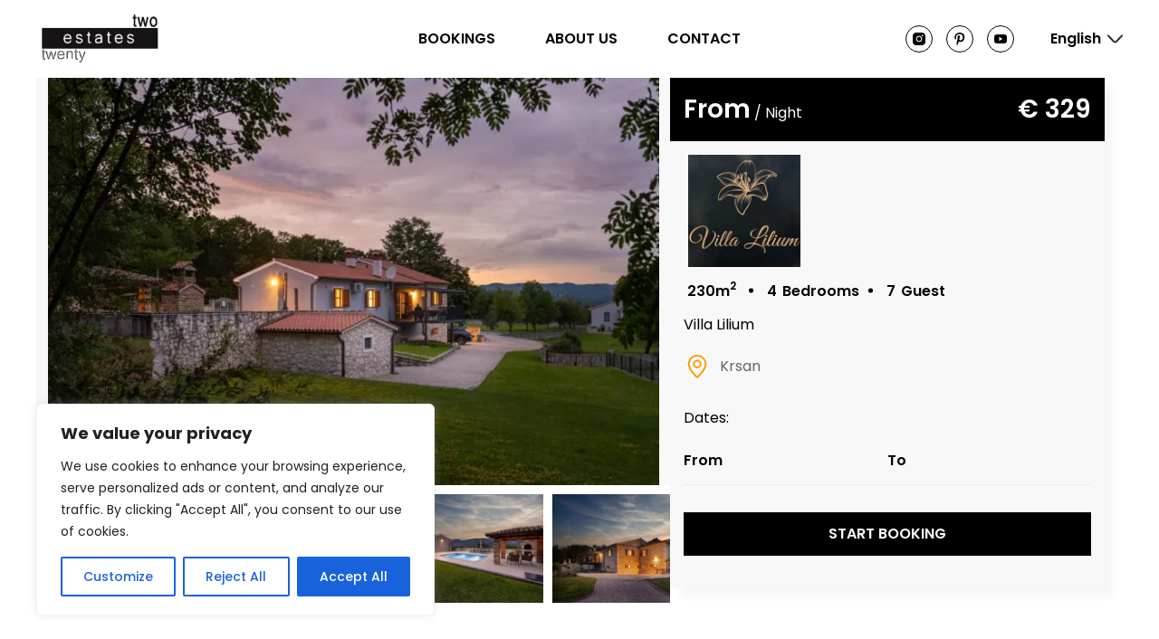

--- FILE ---
content_type: text/html; charset=UTF-8
request_url: https://22estates.com/booking/villa-lilium/
body_size: 46451
content:
<!doctype html>
<html>
<head>
    <meta charset="UTF-8">
    <meta name="viewport" content="width=device-width, user-scalable=no, initial-scale=1.0, maximum-scale=1.0, minimum-scale=1.0">

	<meta name="keywords" content="Istria, booking, Labin, Pula, Luxury Istria vacations, Istria vacations, Istria villa",>

    <link rel="shortcut icon" href="https://22estates.com/wp-content/themes/april/favicon.ico" />



   <link rel="preconnect" href="https://fonts.googleapis.com">
<link rel="preconnect" href="https://fonts.gstatic.com" crossorigin>
<link href="https://fonts.googleapis.com/css2?family=Comfortaa:wght@300..700&display=swap" rel="stylesheet">


    <meta http-equiv="X-UA-Compatible" content="ie=edge">
    
    <script data-cfasync="false" data-no-defer="1" data-no-minify="1" data-no-optimize="1">var ewww_webp_supported=!1;function check_webp_feature(A,e){var w;e=void 0!==e?e:function(){},ewww_webp_supported?e(ewww_webp_supported):((w=new Image).onload=function(){ewww_webp_supported=0<w.width&&0<w.height,e&&e(ewww_webp_supported)},w.onerror=function(){e&&e(!1)},w.src="data:image/webp;base64,"+{alpha:"UklGRkoAAABXRUJQVlA4WAoAAAAQAAAAAAAAAAAAQUxQSAwAAAARBxAR/Q9ERP8DAABWUDggGAAAABQBAJ0BKgEAAQAAAP4AAA3AAP7mtQAAAA=="}[A])}check_webp_feature("alpha");</script><script data-cfasync="false" data-no-defer="1" data-no-minify="1" data-no-optimize="1">var Arrive=function(c,w){"use strict";if(c.MutationObserver&&"undefined"!=typeof HTMLElement){var r,a=0,u=(r=HTMLElement.prototype.matches||HTMLElement.prototype.webkitMatchesSelector||HTMLElement.prototype.mozMatchesSelector||HTMLElement.prototype.msMatchesSelector,{matchesSelector:function(e,t){return e instanceof HTMLElement&&r.call(e,t)},addMethod:function(e,t,r){var a=e[t];e[t]=function(){return r.length==arguments.length?r.apply(this,arguments):"function"==typeof a?a.apply(this,arguments):void 0}},callCallbacks:function(e,t){t&&t.options.onceOnly&&1==t.firedElems.length&&(e=[e[0]]);for(var r,a=0;r=e[a];a++)r&&r.callback&&r.callback.call(r.elem,r.elem);t&&t.options.onceOnly&&1==t.firedElems.length&&t.me.unbindEventWithSelectorAndCallback.call(t.target,t.selector,t.callback)},checkChildNodesRecursively:function(e,t,r,a){for(var i,n=0;i=e[n];n++)r(i,t,a)&&a.push({callback:t.callback,elem:i}),0<i.childNodes.length&&u.checkChildNodesRecursively(i.childNodes,t,r,a)},mergeArrays:function(e,t){var r,a={};for(r in e)e.hasOwnProperty(r)&&(a[r]=e[r]);for(r in t)t.hasOwnProperty(r)&&(a[r]=t[r]);return a},toElementsArray:function(e){return e=void 0!==e&&("number"!=typeof e.length||e===c)?[e]:e}}),e=(l.prototype.addEvent=function(e,t,r,a){a={target:e,selector:t,options:r,callback:a,firedElems:[]};return this._beforeAdding&&this._beforeAdding(a),this._eventsBucket.push(a),a},l.prototype.removeEvent=function(e){for(var t,r=this._eventsBucket.length-1;t=this._eventsBucket[r];r--)e(t)&&(this._beforeRemoving&&this._beforeRemoving(t),(t=this._eventsBucket.splice(r,1))&&t.length&&(t[0].callback=null))},l.prototype.beforeAdding=function(e){this._beforeAdding=e},l.prototype.beforeRemoving=function(e){this._beforeRemoving=e},l),t=function(i,n){var o=new e,l=this,s={fireOnAttributesModification:!1};return o.beforeAdding(function(t){var e=t.target;e!==c.document&&e!==c||(e=document.getElementsByTagName("html")[0]);var r=new MutationObserver(function(e){n.call(this,e,t)}),a=i(t.options);r.observe(e,a),t.observer=r,t.me=l}),o.beforeRemoving(function(e){e.observer.disconnect()}),this.bindEvent=function(e,t,r){t=u.mergeArrays(s,t);for(var a=u.toElementsArray(this),i=0;i<a.length;i++)o.addEvent(a[i],e,t,r)},this.unbindEvent=function(){var r=u.toElementsArray(this);o.removeEvent(function(e){for(var t=0;t<r.length;t++)if(this===w||e.target===r[t])return!0;return!1})},this.unbindEventWithSelectorOrCallback=function(r){var a=u.toElementsArray(this),i=r,e="function"==typeof r?function(e){for(var t=0;t<a.length;t++)if((this===w||e.target===a[t])&&e.callback===i)return!0;return!1}:function(e){for(var t=0;t<a.length;t++)if((this===w||e.target===a[t])&&e.selector===r)return!0;return!1};o.removeEvent(e)},this.unbindEventWithSelectorAndCallback=function(r,a){var i=u.toElementsArray(this);o.removeEvent(function(e){for(var t=0;t<i.length;t++)if((this===w||e.target===i[t])&&e.selector===r&&e.callback===a)return!0;return!1})},this},i=new function(){var s={fireOnAttributesModification:!1,onceOnly:!1,existing:!1};function n(e,t,r){return!(!u.matchesSelector(e,t.selector)||(e._id===w&&(e._id=a++),-1!=t.firedElems.indexOf(e._id)))&&(t.firedElems.push(e._id),!0)}var c=(i=new t(function(e){var t={attributes:!1,childList:!0,subtree:!0};return e.fireOnAttributesModification&&(t.attributes=!0),t},function(e,i){e.forEach(function(e){var t=e.addedNodes,r=e.target,a=[];null!==t&&0<t.length?u.checkChildNodesRecursively(t,i,n,a):"attributes"===e.type&&n(r,i)&&a.push({callback:i.callback,elem:r}),u.callCallbacks(a,i)})})).bindEvent;return i.bindEvent=function(e,t,r){t=void 0===r?(r=t,s):u.mergeArrays(s,t);var a=u.toElementsArray(this);if(t.existing){for(var i=[],n=0;n<a.length;n++)for(var o=a[n].querySelectorAll(e),l=0;l<o.length;l++)i.push({callback:r,elem:o[l]});if(t.onceOnly&&i.length)return r.call(i[0].elem,i[0].elem);setTimeout(u.callCallbacks,1,i)}c.call(this,e,t,r)},i},o=new function(){var a={};function i(e,t){return u.matchesSelector(e,t.selector)}var n=(o=new t(function(){return{childList:!0,subtree:!0}},function(e,r){e.forEach(function(e){var t=e.removedNodes,e=[];null!==t&&0<t.length&&u.checkChildNodesRecursively(t,r,i,e),u.callCallbacks(e,r)})})).bindEvent;return o.bindEvent=function(e,t,r){t=void 0===r?(r=t,a):u.mergeArrays(a,t),n.call(this,e,t,r)},o};d(HTMLElement.prototype),d(NodeList.prototype),d(HTMLCollection.prototype),d(HTMLDocument.prototype),d(Window.prototype);var n={};return s(i,n,"unbindAllArrive"),s(o,n,"unbindAllLeave"),n}function l(){this._eventsBucket=[],this._beforeAdding=null,this._beforeRemoving=null}function s(e,t,r){u.addMethod(t,r,e.unbindEvent),u.addMethod(t,r,e.unbindEventWithSelectorOrCallback),u.addMethod(t,r,e.unbindEventWithSelectorAndCallback)}function d(e){e.arrive=i.bindEvent,s(i,e,"unbindArrive"),e.leave=o.bindEvent,s(o,e,"unbindLeave")}}(window,void 0),ewww_webp_supported=!1;function check_webp_feature(e,t){var r;ewww_webp_supported?t(ewww_webp_supported):((r=new Image).onload=function(){ewww_webp_supported=0<r.width&&0<r.height,t(ewww_webp_supported)},r.onerror=function(){t(!1)},r.src="data:image/webp;base64,"+{alpha:"UklGRkoAAABXRUJQVlA4WAoAAAAQAAAAAAAAAAAAQUxQSAwAAAARBxAR/Q9ERP8DAABWUDggGAAAABQBAJ0BKgEAAQAAAP4AAA3AAP7mtQAAAA==",animation:"UklGRlIAAABXRUJQVlA4WAoAAAASAAAAAAAAAAAAQU5JTQYAAAD/////AABBTk1GJgAAAAAAAAAAAAAAAAAAAGQAAABWUDhMDQAAAC8AAAAQBxAREYiI/gcA"}[e])}function ewwwLoadImages(e){if(e){for(var t=document.querySelectorAll(".batch-image img, .image-wrapper a, .ngg-pro-masonry-item a, .ngg-galleria-offscreen-seo-wrapper a"),r=0,a=t.length;r<a;r++)ewwwAttr(t[r],"data-src",t[r].getAttribute("data-webp")),ewwwAttr(t[r],"data-thumbnail",t[r].getAttribute("data-webp-thumbnail"));for(var i=document.querySelectorAll("div.woocommerce-product-gallery__image"),r=0,a=i.length;r<a;r++)ewwwAttr(i[r],"data-thumb",i[r].getAttribute("data-webp-thumb"))}for(var n=document.querySelectorAll("video"),r=0,a=n.length;r<a;r++)ewwwAttr(n[r],"poster",e?n[r].getAttribute("data-poster-webp"):n[r].getAttribute("data-poster-image"));for(var o,l=document.querySelectorAll("img.ewww_webp_lazy_load"),r=0,a=l.length;r<a;r++)e&&(ewwwAttr(l[r],"data-lazy-srcset",l[r].getAttribute("data-lazy-srcset-webp")),ewwwAttr(l[r],"data-srcset",l[r].getAttribute("data-srcset-webp")),ewwwAttr(l[r],"data-lazy-src",l[r].getAttribute("data-lazy-src-webp")),ewwwAttr(l[r],"data-src",l[r].getAttribute("data-src-webp")),ewwwAttr(l[r],"data-orig-file",l[r].getAttribute("data-webp-orig-file")),ewwwAttr(l[r],"data-medium-file",l[r].getAttribute("data-webp-medium-file")),ewwwAttr(l[r],"data-large-file",l[r].getAttribute("data-webp-large-file")),null!=(o=l[r].getAttribute("srcset"))&&!1!==o&&o.includes("R0lGOD")&&ewwwAttr(l[r],"src",l[r].getAttribute("data-lazy-src-webp"))),l[r].className=l[r].className.replace(/\bewww_webp_lazy_load\b/,"");for(var s=document.querySelectorAll(".ewww_webp"),r=0,a=s.length;r<a;r++)e?(ewwwAttr(s[r],"srcset",s[r].getAttribute("data-srcset-webp")),ewwwAttr(s[r],"src",s[r].getAttribute("data-src-webp")),ewwwAttr(s[r],"data-orig-file",s[r].getAttribute("data-webp-orig-file")),ewwwAttr(s[r],"data-medium-file",s[r].getAttribute("data-webp-medium-file")),ewwwAttr(s[r],"data-large-file",s[r].getAttribute("data-webp-large-file")),ewwwAttr(s[r],"data-large_image",s[r].getAttribute("data-webp-large_image")),ewwwAttr(s[r],"data-src",s[r].getAttribute("data-webp-src"))):(ewwwAttr(s[r],"srcset",s[r].getAttribute("data-srcset-img")),ewwwAttr(s[r],"src",s[r].getAttribute("data-src-img"))),s[r].className=s[r].className.replace(/\bewww_webp\b/,"ewww_webp_loaded");window.jQuery&&jQuery.fn.isotope&&jQuery.fn.imagesLoaded&&(jQuery(".fusion-posts-container-infinite").imagesLoaded(function(){jQuery(".fusion-posts-container-infinite").hasClass("isotope")&&jQuery(".fusion-posts-container-infinite").isotope()}),jQuery(".fusion-portfolio:not(.fusion-recent-works) .fusion-portfolio-wrapper").imagesLoaded(function(){jQuery(".fusion-portfolio:not(.fusion-recent-works) .fusion-portfolio-wrapper").isotope()}))}function ewwwWebPInit(e){ewwwLoadImages(e),ewwwNggLoadGalleries(e),document.arrive(".ewww_webp",function(){ewwwLoadImages(e)}),document.arrive(".ewww_webp_lazy_load",function(){ewwwLoadImages(e)}),document.arrive("videos",function(){ewwwLoadImages(e)}),"loading"==document.readyState?document.addEventListener("DOMContentLoaded",ewwwJSONParserInit):("undefined"!=typeof galleries&&ewwwNggParseGalleries(e),ewwwWooParseVariations(e))}function ewwwAttr(e,t,r){null!=r&&!1!==r&&e.setAttribute(t,r)}function ewwwJSONParserInit(){"undefined"!=typeof galleries&&check_webp_feature("alpha",ewwwNggParseGalleries),check_webp_feature("alpha",ewwwWooParseVariations)}function ewwwWooParseVariations(e){if(e)for(var t=document.querySelectorAll("form.variations_form"),r=0,a=t.length;r<a;r++){var i=t[r].getAttribute("data-product_variations"),n=!1;try{for(var o in i=JSON.parse(i))void 0!==i[o]&&void 0!==i[o].image&&(void 0!==i[o].image.src_webp&&(i[o].image.src=i[o].image.src_webp,n=!0),void 0!==i[o].image.srcset_webp&&(i[o].image.srcset=i[o].image.srcset_webp,n=!0),void 0!==i[o].image.full_src_webp&&(i[o].image.full_src=i[o].image.full_src_webp,n=!0),void 0!==i[o].image.gallery_thumbnail_src_webp&&(i[o].image.gallery_thumbnail_src=i[o].image.gallery_thumbnail_src_webp,n=!0),void 0!==i[o].image.thumb_src_webp&&(i[o].image.thumb_src=i[o].image.thumb_src_webp,n=!0));n&&ewwwAttr(t[r],"data-product_variations",JSON.stringify(i))}catch(e){}}}function ewwwNggParseGalleries(e){if(e)for(var t in galleries){var r=galleries[t];galleries[t].images_list=ewwwNggParseImageList(r.images_list)}}function ewwwNggLoadGalleries(e){e&&document.addEventListener("ngg.galleria.themeadded",function(e,t){window.ngg_galleria._create_backup=window.ngg_galleria.create,window.ngg_galleria.create=function(e,t){var r=$(e).data("id");return galleries["gallery_"+r].images_list=ewwwNggParseImageList(galleries["gallery_"+r].images_list),window.ngg_galleria._create_backup(e,t)}})}function ewwwNggParseImageList(e){for(var t in e){var r=e[t];if(void 0!==r["image-webp"]&&(e[t].image=r["image-webp"],delete e[t]["image-webp"]),void 0!==r["thumb-webp"]&&(e[t].thumb=r["thumb-webp"],delete e[t]["thumb-webp"]),void 0!==r.full_image_webp&&(e[t].full_image=r.full_image_webp,delete e[t].full_image_webp),void 0!==r.srcsets)for(var a in r.srcsets)nggSrcset=r.srcsets[a],void 0!==r.srcsets[a+"-webp"]&&(e[t].srcsets[a]=r.srcsets[a+"-webp"],delete e[t].srcsets[a+"-webp"]);if(void 0!==r.full_srcsets)for(var i in r.full_srcsets)nggFSrcset=r.full_srcsets[i],void 0!==r.full_srcsets[i+"-webp"]&&(e[t].full_srcsets[i]=r.full_srcsets[i+"-webp"],delete e[t].full_srcsets[i+"-webp"])}return e}check_webp_feature("alpha",ewwwWebPInit);</script><meta name='robots' content='index, follow, max-image-preview:large, max-snippet:-1, max-video-preview:-1' />

	<!-- This site is optimized with the Yoast SEO Premium plugin v26.1 (Yoast SEO v26.8) - https://yoast.com/product/yoast-seo-premium-wordpress/ -->
	<title>Villa Lilium - Holiday Home, Pool &amp; Jacuzzi in Labin (Rabac), for 7</title>
	<meta name="description" content="Luxurious retreat with a sauna, heated jacuzzi, vast garden, Starlink Wi-Fi, and AC—perfect for a relaxing private getaway." />
	<link rel="canonical" href="https://22estates.com/booking/villa-lilium/" />
	<meta property="og:locale" content="en_US" />
	<meta property="og:locale:alternate" content="de_DE" />
	<meta property="og:locale:alternate" content="hr_HR" />
	<meta property="og:type" content="article" />
	<meta property="og:title" content="Villa Lilium" />
	<meta property="og:description" content="Luxurious retreat with a sauna, heated jacuzzi, vast garden, Starlink Wi-Fi, and AC—perfect for a relaxing private getaway." />
	<meta property="og:url" content="https://22estates.com/booking/villa-lilium/" />
	<meta property="og:site_name" content="22 Estates" />
	<meta property="article:modified_time" content="2025-01-08T14:56:28+00:00" />
	<meta property="og:image" content="https://22estates.com/wp-content/uploads/2023/08/Nachtfoto1-scaled.jpg" />
	<meta property="og:image:width" content="2560" />
	<meta property="og:image:height" content="1706" />
	<meta property="og:image:type" content="image/jpeg" />
	<meta name="twitter:card" content="summary_large_image" />
	<meta name="twitter:label1" content="Est. reading time" />
	<meta name="twitter:data1" content="1 minute" />
	<script type="application/ld+json" class="yoast-schema-graph">{"@context":"https://schema.org","@graph":[{"@type":["WebPage","RealEstateListing"],"@id":"https://22estates.com/booking/villa-lilium/","url":"https://22estates.com/booking/villa-lilium/","name":"Villa Lilium - Holiday Home, Pool & Jacuzzi in Labin (Rabac), for 7","isPartOf":{"@id":"https://22estates.com/home/#website"},"primaryImageOfPage":{"@id":"https://22estates.com/booking/villa-lilium/#primaryimage"},"image":{"@id":"https://22estates.com/booking/villa-lilium/#primaryimage"},"thumbnailUrl":"https://22estates.com/wp-content/uploads/2023/08/Nachtfoto1-scaled.jpg","datePublished":"2023-08-16T14:54:29+00:00","dateModified":"2025-01-08T14:56:28+00:00","description":"Luxurious retreat with a sauna, heated jacuzzi, vast garden, Starlink Wi-Fi, and AC—perfect for a relaxing private getaway.","breadcrumb":{"@id":"https://22estates.com/booking/villa-lilium/#breadcrumb"},"inLanguage":"en-AU","potentialAction":[{"@type":"ReadAction","target":["https://22estates.com/booking/villa-lilium/"]}]},{"@type":"ImageObject","inLanguage":"en-AU","@id":"https://22estates.com/booking/villa-lilium/#primaryimage","url":"https://22estates.com/wp-content/uploads/2023/08/Nachtfoto1-scaled.jpg","contentUrl":"https://22estates.com/wp-content/uploads/2023/08/Nachtfoto1-scaled.jpg","width":2560,"height":1706},{"@type":"BreadcrumbList","@id":"https://22estates.com/booking/villa-lilium/#breadcrumb","itemListElement":[{"@type":"ListItem","position":1,"name":"Home","item":"https://22estates.com/home/"},{"@type":"ListItem","position":2,"name":"Villa Lilium"}]},{"@type":"WebSite","@id":"https://22estates.com/home/#website","url":"https://22estates.com/home/","name":"22 Estates","description":"Attractive villas, holiday homes, and apartments in the Istria region (Labin, Rabac) and the surrounding area at the best price—book now and enjoy your vacation","publisher":{"@id":"https://22estates.com/home/#organization"},"alternateName":"22 Estates","potentialAction":[{"@type":"SearchAction","target":{"@type":"EntryPoint","urlTemplate":"https://22estates.com/home/?s={search_term_string}"},"query-input":{"@type":"PropertyValueSpecification","valueRequired":true,"valueName":"search_term_string"}}],"inLanguage":"en-AU"},{"@type":"Organization","@id":"https://22estates.com/home/#organization","name":"22 Estates","url":"https://22estates.com/home/","logo":{"@type":"ImageObject","inLanguage":"en-AU","@id":"https://22estates.com/home/#/schema/logo/image/","url":"https://22estates.com/wp-content/uploads/2023/03/cropped-logo.jpg","contentUrl":"https://22estates.com/wp-content/uploads/2023/03/cropped-logo.jpg","width":854,"height":340,"caption":"22 Estates"},"image":{"@id":"https://22estates.com/home/#/schema/logo/image/"}}]}</script>
	<!-- / Yoast SEO Premium plugin. -->


<link rel="alternate" href="https://22estates.com/booking/villa-lilium-de/" hreflang="de" />
<link rel="alternate" href="https://22estates.com/booking/villa-lilium/" hreflang="en" />
<link rel="alternate" href="https://22estates.com/booking/villa-lilium-hr/" hreflang="hr" />
<link rel='dns-prefetch' href='//apps.elfsight.com' />
<link rel='dns-prefetch' href='//stats.wp.com' />
<link rel='dns-prefetch' href='//www.googletagmanager.com' />
<link rel="alternate" title="oEmbed (JSON)" type="application/json+oembed" href="https://22estates.com/wp-json/oembed/1.0/embed?url=https%3A%2F%2F22estates.com%2Fbooking%2Fvilla-lilium%2F&#038;lang=en" />
<link rel="alternate" title="oEmbed (XML)" type="text/xml+oembed" href="https://22estates.com/wp-json/oembed/1.0/embed?url=https%3A%2F%2F22estates.com%2Fbooking%2Fvilla-lilium%2F&#038;format=xml&#038;lang=en" />
<style id='wp-img-auto-sizes-contain-inline-css' type='text/css'>
img:is([sizes=auto i],[sizes^="auto," i]){contain-intrinsic-size:3000px 1500px}
/*# sourceURL=wp-img-auto-sizes-contain-inline-css */
</style>
<link rel='stylesheet' id='april-root-style-css' href='https://22estates.com/wp-content/themes/april/style.css?ver=1.0.0' type='text/css' media='all' />
<link rel='stylesheet' id='april-build-style-css' href='https://22estates.com/wp-content/themes/april/assets/css/style.css?ver=1.0.0' type='text/css' media='all' />
<style id='wp-emoji-styles-inline-css' type='text/css'>

	img.wp-smiley, img.emoji {
		display: inline !important;
		border: none !important;
		box-shadow: none !important;
		height: 1em !important;
		width: 1em !important;
		margin: 0 0.07em !important;
		vertical-align: -0.1em !important;
		background: none !important;
		padding: 0 !important;
	}
/*# sourceURL=wp-emoji-styles-inline-css */
</style>
<link rel='stylesheet' id='wp-block-library-css' href='https://22estates.com/wp-includes/css/dist/block-library/style.min.css?ver=6.9' type='text/css' media='all' />
<style id='wp-block-library-inline-css' type='text/css'>
/*wp_block_styles_on_demand_placeholder:697b8ece90cdc*/
/*# sourceURL=wp-block-library-inline-css */
</style>
<style id='classic-theme-styles-inline-css' type='text/css'>
/*! This file is auto-generated */
.wp-block-button__link{color:#fff;background-color:#32373c;border-radius:9999px;box-shadow:none;text-decoration:none;padding:calc(.667em + 2px) calc(1.333em + 2px);font-size:1.125em}.wp-block-file__button{background:#32373c;color:#fff;text-decoration:none}
/*# sourceURL=/wp-includes/css/classic-themes.min.css */
</style>
<link rel='stylesheet' id='chaty-front-css-css' href='https://22estates.com/wp-content/plugins/chaty/css/chaty-front.min.css?ver=3.5.11741934445' type='text/css' media='all' />
<script type="text/javascript" id="cookie-law-info-js-extra">
/* <![CDATA[ */
var _ckyConfig = {"_ipData":[],"_assetsURL":"https://22estates.com/wp-content/plugins/cookie-law-info/lite/frontend/images/","_publicURL":"https://22estates.com","_expiry":"365","_categories":[{"name":"Necessary","slug":"necessary","isNecessary":true,"ccpaDoNotSell":true,"cookies":[],"active":true,"defaultConsent":{"gdpr":true,"ccpa":true}},{"name":"Functional","slug":"functional","isNecessary":false,"ccpaDoNotSell":true,"cookies":[],"active":true,"defaultConsent":{"gdpr":false,"ccpa":false}},{"name":"Analytics","slug":"analytics","isNecessary":false,"ccpaDoNotSell":true,"cookies":[],"active":true,"defaultConsent":{"gdpr":false,"ccpa":false}},{"name":"Performance","slug":"performance","isNecessary":false,"ccpaDoNotSell":true,"cookies":[],"active":true,"defaultConsent":{"gdpr":false,"ccpa":false}},{"name":"Advertisement","slug":"advertisement","isNecessary":false,"ccpaDoNotSell":true,"cookies":[],"active":true,"defaultConsent":{"gdpr":false,"ccpa":false}}],"_activeLaw":"gdpr","_rootDomain":"","_block":"1","_showBanner":"1","_bannerConfig":{"settings":{"type":"box","preferenceCenterType":"popup","position":"bottom-left","applicableLaw":"gdpr"},"behaviours":{"reloadBannerOnAccept":false,"loadAnalyticsByDefault":false,"animations":{"onLoad":"animate","onHide":"sticky"}},"config":{"revisitConsent":{"status":true,"tag":"revisit-consent","position":"bottom-left","meta":{"url":"#"},"styles":{"background-color":"#0056A7"},"elements":{"title":{"type":"text","tag":"revisit-consent-title","status":true,"styles":{"color":"#0056a7"}}}},"preferenceCenter":{"toggle":{"status":true,"tag":"detail-category-toggle","type":"toggle","states":{"active":{"styles":{"background-color":"#1863DC"}},"inactive":{"styles":{"background-color":"#D0D5D2"}}}}},"categoryPreview":{"status":false,"toggle":{"status":true,"tag":"detail-category-preview-toggle","type":"toggle","states":{"active":{"styles":{"background-color":"#1863DC"}},"inactive":{"styles":{"background-color":"#D0D5D2"}}}}},"videoPlaceholder":{"status":true,"styles":{"background-color":"#000000","border-color":"#000000","color":"#ffffff"}},"readMore":{"status":false,"tag":"readmore-button","type":"link","meta":{"noFollow":true,"newTab":true},"styles":{"color":"#1863DC","background-color":"transparent","border-color":"transparent"}},"showMore":{"status":true,"tag":"show-desc-button","type":"button","styles":{"color":"#1863DC"}},"showLess":{"status":true,"tag":"hide-desc-button","type":"button","styles":{"color":"#1863DC"}},"alwaysActive":{"status":true,"tag":"always-active","styles":{"color":"#008000"}},"manualLinks":{"status":true,"tag":"manual-links","type":"link","styles":{"color":"#1863DC"}},"auditTable":{"status":true},"optOption":{"status":true,"toggle":{"status":true,"tag":"optout-option-toggle","type":"toggle","states":{"active":{"styles":{"background-color":"#1863dc"}},"inactive":{"styles":{"background-color":"#FFFFFF"}}}}}}},"_version":"3.3.9.1","_logConsent":"1","_tags":[{"tag":"accept-button","styles":{"color":"#FFFFFF","background-color":"#1863DC","border-color":"#1863DC"}},{"tag":"reject-button","styles":{"color":"#1863DC","background-color":"transparent","border-color":"#1863DC"}},{"tag":"settings-button","styles":{"color":"#1863DC","background-color":"transparent","border-color":"#1863DC"}},{"tag":"readmore-button","styles":{"color":"#1863DC","background-color":"transparent","border-color":"transparent"}},{"tag":"donotsell-button","styles":{"color":"#1863DC","background-color":"transparent","border-color":"transparent"}},{"tag":"show-desc-button","styles":{"color":"#1863DC"}},{"tag":"hide-desc-button","styles":{"color":"#1863DC"}},{"tag":"cky-always-active","styles":[]},{"tag":"cky-link","styles":[]},{"tag":"accept-button","styles":{"color":"#FFFFFF","background-color":"#1863DC","border-color":"#1863DC"}},{"tag":"revisit-consent","styles":{"background-color":"#0056A7"}}],"_shortCodes":[{"key":"cky_readmore","content":"\u003Ca href=\"#\" class=\"cky-policy\" aria-label=\"Cookie Policy\" target=\"_blank\" rel=\"noopener\" data-cky-tag=\"readmore-button\"\u003ECookie Policy\u003C/a\u003E","tag":"readmore-button","status":false,"attributes":{"rel":"nofollow","target":"_blank"}},{"key":"cky_show_desc","content":"\u003Cbutton class=\"cky-show-desc-btn\" data-cky-tag=\"show-desc-button\" aria-label=\"Show more\"\u003EShow more\u003C/button\u003E","tag":"show-desc-button","status":true,"attributes":[]},{"key":"cky_hide_desc","content":"\u003Cbutton class=\"cky-show-desc-btn\" data-cky-tag=\"hide-desc-button\" aria-label=\"Show less\"\u003EShow less\u003C/button\u003E","tag":"hide-desc-button","status":true,"attributes":[]},{"key":"cky_optout_show_desc","content":"[cky_optout_show_desc]","tag":"optout-show-desc-button","status":true,"attributes":[]},{"key":"cky_optout_hide_desc","content":"[cky_optout_hide_desc]","tag":"optout-hide-desc-button","status":true,"attributes":[]},{"key":"cky_category_toggle_label","content":"[cky_{{status}}_category_label] [cky_preference_{{category_slug}}_title]","tag":"","status":true,"attributes":[]},{"key":"cky_enable_category_label","content":"Enable","tag":"","status":true,"attributes":[]},{"key":"cky_disable_category_label","content":"Disable","tag":"","status":true,"attributes":[]},{"key":"cky_video_placeholder","content":"\u003Cdiv class=\"video-placeholder-normal\" data-cky-tag=\"video-placeholder\" id=\"[UNIQUEID]\"\u003E\u003Cp class=\"video-placeholder-text-normal\" data-cky-tag=\"placeholder-title\"\u003EPlease accept cookies to access this content\u003C/p\u003E\u003C/div\u003E","tag":"","status":true,"attributes":[]},{"key":"cky_enable_optout_label","content":"Enable","tag":"","status":true,"attributes":[]},{"key":"cky_disable_optout_label","content":"Disable","tag":"","status":true,"attributes":[]},{"key":"cky_optout_toggle_label","content":"[cky_{{status}}_optout_label] [cky_optout_option_title]","tag":"","status":true,"attributes":[]},{"key":"cky_optout_option_title","content":"Do Not Sell or Share My Personal Information","tag":"","status":true,"attributes":[]},{"key":"cky_optout_close_label","content":"Close","tag":"","status":true,"attributes":[]},{"key":"cky_preference_close_label","content":"Close","tag":"","status":true,"attributes":[]}],"_rtl":"","_language":"en","_providersToBlock":[]};
var _ckyStyles = {"css":".cky-overlay{background: #000000; opacity: 0.4; position: fixed; top: 0; left: 0; width: 100%; height: 100%; z-index: 99999999;}.cky-hide{display: none;}.cky-btn-revisit-wrapper{display: flex; align-items: center; justify-content: center; background: #0056a7; width: 45px; height: 45px; border-radius: 50%; position: fixed; z-index: 999999; cursor: pointer;}.cky-revisit-bottom-left{bottom: 15px; left: 15px;}.cky-revisit-bottom-right{bottom: 15px; right: 15px;}.cky-btn-revisit-wrapper .cky-btn-revisit{display: flex; align-items: center; justify-content: center; background: none; border: none; cursor: pointer; position: relative; margin: 0; padding: 0;}.cky-btn-revisit-wrapper .cky-btn-revisit img{max-width: fit-content; margin: 0; height: 30px; width: 30px;}.cky-revisit-bottom-left:hover::before{content: attr(data-tooltip); position: absolute; background: #4e4b66; color: #ffffff; left: calc(100% + 7px); font-size: 12px; line-height: 16px; width: max-content; padding: 4px 8px; border-radius: 4px;}.cky-revisit-bottom-left:hover::after{position: absolute; content: \"\"; border: 5px solid transparent; left: calc(100% + 2px); border-left-width: 0; border-right-color: #4e4b66;}.cky-revisit-bottom-right:hover::before{content: attr(data-tooltip); position: absolute; background: #4e4b66; color: #ffffff; right: calc(100% + 7px); font-size: 12px; line-height: 16px; width: max-content; padding: 4px 8px; border-radius: 4px;}.cky-revisit-bottom-right:hover::after{position: absolute; content: \"\"; border: 5px solid transparent; right: calc(100% + 2px); border-right-width: 0; border-left-color: #4e4b66;}.cky-revisit-hide{display: none;}.cky-consent-container{position: fixed; width: 440px; box-sizing: border-box; z-index: 9999999; border-radius: 6px;}.cky-consent-container .cky-consent-bar{background: #ffffff; border: 1px solid; padding: 20px 26px; box-shadow: 0 -1px 10px 0 #acabab4d; border-radius: 6px;}.cky-box-bottom-left{bottom: 40px; left: 40px;}.cky-box-bottom-right{bottom: 40px; right: 40px;}.cky-box-top-left{top: 40px; left: 40px;}.cky-box-top-right{top: 40px; right: 40px;}.cky-custom-brand-logo-wrapper .cky-custom-brand-logo{width: 100px; height: auto; margin: 0 0 12px 0;}.cky-notice .cky-title{color: #212121; font-weight: 700; font-size: 18px; line-height: 24px; margin: 0 0 12px 0;}.cky-notice-des *,.cky-preference-content-wrapper *,.cky-accordion-header-des *,.cky-gpc-wrapper .cky-gpc-desc *{font-size: 14px;}.cky-notice-des{color: #212121; font-size: 14px; line-height: 24px; font-weight: 400;}.cky-notice-des img{height: 25px; width: 25px;}.cky-consent-bar .cky-notice-des p,.cky-gpc-wrapper .cky-gpc-desc p,.cky-preference-body-wrapper .cky-preference-content-wrapper p,.cky-accordion-header-wrapper .cky-accordion-header-des p,.cky-cookie-des-table li div:last-child p{color: inherit; margin-top: 0; overflow-wrap: break-word;}.cky-notice-des P:last-child,.cky-preference-content-wrapper p:last-child,.cky-cookie-des-table li div:last-child p:last-child,.cky-gpc-wrapper .cky-gpc-desc p:last-child{margin-bottom: 0;}.cky-notice-des a.cky-policy,.cky-notice-des button.cky-policy{font-size: 14px; color: #1863dc; white-space: nowrap; cursor: pointer; background: transparent; border: 1px solid; text-decoration: underline;}.cky-notice-des button.cky-policy{padding: 0;}.cky-notice-des a.cky-policy:focus-visible,.cky-notice-des button.cky-policy:focus-visible,.cky-preference-content-wrapper .cky-show-desc-btn:focus-visible,.cky-accordion-header .cky-accordion-btn:focus-visible,.cky-preference-header .cky-btn-close:focus-visible,.cky-switch input[type=\"checkbox\"]:focus-visible,.cky-footer-wrapper a:focus-visible,.cky-btn:focus-visible{outline: 2px solid #1863dc; outline-offset: 2px;}.cky-btn:focus:not(:focus-visible),.cky-accordion-header .cky-accordion-btn:focus:not(:focus-visible),.cky-preference-content-wrapper .cky-show-desc-btn:focus:not(:focus-visible),.cky-btn-revisit-wrapper .cky-btn-revisit:focus:not(:focus-visible),.cky-preference-header .cky-btn-close:focus:not(:focus-visible),.cky-consent-bar .cky-banner-btn-close:focus:not(:focus-visible){outline: 0;}button.cky-show-desc-btn:not(:hover):not(:active){color: #1863dc; background: transparent;}button.cky-accordion-btn:not(:hover):not(:active),button.cky-banner-btn-close:not(:hover):not(:active),button.cky-btn-revisit:not(:hover):not(:active),button.cky-btn-close:not(:hover):not(:active){background: transparent;}.cky-consent-bar button:hover,.cky-modal.cky-modal-open button:hover,.cky-consent-bar button:focus,.cky-modal.cky-modal-open button:focus{text-decoration: none;}.cky-notice-btn-wrapper{display: flex; justify-content: flex-start; align-items: center; flex-wrap: wrap; margin-top: 16px;}.cky-notice-btn-wrapper .cky-btn{text-shadow: none; box-shadow: none;}.cky-btn{flex: auto; max-width: 100%; font-size: 14px; font-family: inherit; line-height: 24px; padding: 8px; font-weight: 500; margin: 0 8px 0 0; border-radius: 2px; cursor: pointer; text-align: center; text-transform: none; min-height: 0;}.cky-btn:hover{opacity: 0.8;}.cky-btn-customize{color: #1863dc; background: transparent; border: 2px solid #1863dc;}.cky-btn-reject{color: #1863dc; background: transparent; border: 2px solid #1863dc;}.cky-btn-accept{background: #1863dc; color: #ffffff; border: 2px solid #1863dc;}.cky-btn:last-child{margin-right: 0;}@media (max-width: 576px){.cky-box-bottom-left{bottom: 0; left: 0;}.cky-box-bottom-right{bottom: 0; right: 0;}.cky-box-top-left{top: 0; left: 0;}.cky-box-top-right{top: 0; right: 0;}}@media (max-width: 440px){.cky-box-bottom-left, .cky-box-bottom-right, .cky-box-top-left, .cky-box-top-right{width: 100%; max-width: 100%;}.cky-consent-container .cky-consent-bar{padding: 20px 0;}.cky-custom-brand-logo-wrapper, .cky-notice .cky-title, .cky-notice-des, .cky-notice-btn-wrapper{padding: 0 24px;}.cky-notice-des{max-height: 40vh; overflow-y: scroll;}.cky-notice-btn-wrapper{flex-direction: column; margin-top: 0;}.cky-btn{width: 100%; margin: 10px 0 0 0;}.cky-notice-btn-wrapper .cky-btn-customize{order: 2;}.cky-notice-btn-wrapper .cky-btn-reject{order: 3;}.cky-notice-btn-wrapper .cky-btn-accept{order: 1; margin-top: 16px;}}@media (max-width: 352px){.cky-notice .cky-title{font-size: 16px;}.cky-notice-des *{font-size: 12px;}.cky-notice-des, .cky-btn{font-size: 12px;}}.cky-modal.cky-modal-open{display: flex; visibility: visible; -webkit-transform: translate(-50%, -50%); -moz-transform: translate(-50%, -50%); -ms-transform: translate(-50%, -50%); -o-transform: translate(-50%, -50%); transform: translate(-50%, -50%); top: 50%; left: 50%; transition: all 1s ease;}.cky-modal{box-shadow: 0 32px 68px rgba(0, 0, 0, 0.3); margin: 0 auto; position: fixed; max-width: 100%; background: #ffffff; top: 50%; box-sizing: border-box; border-radius: 6px; z-index: 999999999; color: #212121; -webkit-transform: translate(-50%, 100%); -moz-transform: translate(-50%, 100%); -ms-transform: translate(-50%, 100%); -o-transform: translate(-50%, 100%); transform: translate(-50%, 100%); visibility: hidden; transition: all 0s ease;}.cky-preference-center{max-height: 79vh; overflow: hidden; width: 845px; overflow: hidden; flex: 1 1 0; display: flex; flex-direction: column; border-radius: 6px;}.cky-preference-header{display: flex; align-items: center; justify-content: space-between; padding: 22px 24px; border-bottom: 1px solid;}.cky-preference-header .cky-preference-title{font-size: 18px; font-weight: 700; line-height: 24px;}.cky-preference-header .cky-btn-close{margin: 0; cursor: pointer; vertical-align: middle; padding: 0; background: none; border: none; width: auto; height: auto; min-height: 0; line-height: 0; text-shadow: none; box-shadow: none;}.cky-preference-header .cky-btn-close img{margin: 0; height: 10px; width: 10px;}.cky-preference-body-wrapper{padding: 0 24px; flex: 1; overflow: auto; box-sizing: border-box;}.cky-preference-content-wrapper,.cky-gpc-wrapper .cky-gpc-desc{font-size: 14px; line-height: 24px; font-weight: 400; padding: 12px 0;}.cky-preference-content-wrapper{border-bottom: 1px solid;}.cky-preference-content-wrapper img{height: 25px; width: 25px;}.cky-preference-content-wrapper .cky-show-desc-btn{font-size: 14px; font-family: inherit; color: #1863dc; text-decoration: none; line-height: 24px; padding: 0; margin: 0; white-space: nowrap; cursor: pointer; background: transparent; border-color: transparent; text-transform: none; min-height: 0; text-shadow: none; box-shadow: none;}.cky-accordion-wrapper{margin-bottom: 10px;}.cky-accordion{border-bottom: 1px solid;}.cky-accordion:last-child{border-bottom: none;}.cky-accordion .cky-accordion-item{display: flex; margin-top: 10px;}.cky-accordion .cky-accordion-body{display: none;}.cky-accordion.cky-accordion-active .cky-accordion-body{display: block; padding: 0 22px; margin-bottom: 16px;}.cky-accordion-header-wrapper{cursor: pointer; width: 100%;}.cky-accordion-item .cky-accordion-header{display: flex; justify-content: space-between; align-items: center;}.cky-accordion-header .cky-accordion-btn{font-size: 16px; font-family: inherit; color: #212121; line-height: 24px; background: none; border: none; font-weight: 700; padding: 0; margin: 0; cursor: pointer; text-transform: none; min-height: 0; text-shadow: none; box-shadow: none;}.cky-accordion-header .cky-always-active{color: #008000; font-weight: 600; line-height: 24px; font-size: 14px;}.cky-accordion-header-des{font-size: 14px; line-height: 24px; margin: 10px 0 16px 0;}.cky-accordion-chevron{margin-right: 22px; position: relative; cursor: pointer;}.cky-accordion-chevron-hide{display: none;}.cky-accordion .cky-accordion-chevron i::before{content: \"\"; position: absolute; border-right: 1.4px solid; border-bottom: 1.4px solid; border-color: inherit; height: 6px; width: 6px; -webkit-transform: rotate(-45deg); -moz-transform: rotate(-45deg); -ms-transform: rotate(-45deg); -o-transform: rotate(-45deg); transform: rotate(-45deg); transition: all 0.2s ease-in-out; top: 8px;}.cky-accordion.cky-accordion-active .cky-accordion-chevron i::before{-webkit-transform: rotate(45deg); -moz-transform: rotate(45deg); -ms-transform: rotate(45deg); -o-transform: rotate(45deg); transform: rotate(45deg);}.cky-audit-table{background: #f4f4f4; border-radius: 6px;}.cky-audit-table .cky-empty-cookies-text{color: inherit; font-size: 12px; line-height: 24px; margin: 0; padding: 10px;}.cky-audit-table .cky-cookie-des-table{font-size: 12px; line-height: 24px; font-weight: normal; padding: 15px 10px; border-bottom: 1px solid; border-bottom-color: inherit; margin: 0;}.cky-audit-table .cky-cookie-des-table:last-child{border-bottom: none;}.cky-audit-table .cky-cookie-des-table li{list-style-type: none; display: flex; padding: 3px 0;}.cky-audit-table .cky-cookie-des-table li:first-child{padding-top: 0;}.cky-cookie-des-table li div:first-child{width: 100px; font-weight: 600; word-break: break-word; word-wrap: break-word;}.cky-cookie-des-table li div:last-child{flex: 1; word-break: break-word; word-wrap: break-word; margin-left: 8px;}.cky-footer-shadow{display: block; width: 100%; height: 40px; background: linear-gradient(180deg, rgba(255, 255, 255, 0) 0%, #ffffff 100%); position: absolute; bottom: calc(100% - 1px);}.cky-footer-wrapper{position: relative;}.cky-prefrence-btn-wrapper{display: flex; flex-wrap: wrap; align-items: center; justify-content: center; padding: 22px 24px; border-top: 1px solid;}.cky-prefrence-btn-wrapper .cky-btn{flex: auto; max-width: 100%; text-shadow: none; box-shadow: none;}.cky-btn-preferences{color: #1863dc; background: transparent; border: 2px solid #1863dc;}.cky-preference-header,.cky-preference-body-wrapper,.cky-preference-content-wrapper,.cky-accordion-wrapper,.cky-accordion,.cky-accordion-wrapper,.cky-footer-wrapper,.cky-prefrence-btn-wrapper{border-color: inherit;}@media (max-width: 845px){.cky-modal{max-width: calc(100% - 16px);}}@media (max-width: 576px){.cky-modal{max-width: 100%;}.cky-preference-center{max-height: 100vh;}.cky-prefrence-btn-wrapper{flex-direction: column;}.cky-accordion.cky-accordion-active .cky-accordion-body{padding-right: 0;}.cky-prefrence-btn-wrapper .cky-btn{width: 100%; margin: 10px 0 0 0;}.cky-prefrence-btn-wrapper .cky-btn-reject{order: 3;}.cky-prefrence-btn-wrapper .cky-btn-accept{order: 1; margin-top: 0;}.cky-prefrence-btn-wrapper .cky-btn-preferences{order: 2;}}@media (max-width: 425px){.cky-accordion-chevron{margin-right: 15px;}.cky-notice-btn-wrapper{margin-top: 0;}.cky-accordion.cky-accordion-active .cky-accordion-body{padding: 0 15px;}}@media (max-width: 352px){.cky-preference-header .cky-preference-title{font-size: 16px;}.cky-preference-header{padding: 16px 24px;}.cky-preference-content-wrapper *, .cky-accordion-header-des *{font-size: 12px;}.cky-preference-content-wrapper, .cky-preference-content-wrapper .cky-show-more, .cky-accordion-header .cky-always-active, .cky-accordion-header-des, .cky-preference-content-wrapper .cky-show-desc-btn, .cky-notice-des a.cky-policy{font-size: 12px;}.cky-accordion-header .cky-accordion-btn{font-size: 14px;}}.cky-switch{display: flex;}.cky-switch input[type=\"checkbox\"]{position: relative; width: 44px; height: 24px; margin: 0; background: #d0d5d2; -webkit-appearance: none; border-radius: 50px; cursor: pointer; outline: 0; border: none; top: 0;}.cky-switch input[type=\"checkbox\"]:checked{background: #1863dc;}.cky-switch input[type=\"checkbox\"]:before{position: absolute; content: \"\"; height: 20px; width: 20px; left: 2px; bottom: 2px; border-radius: 50%; background-color: white; -webkit-transition: 0.4s; transition: 0.4s; margin: 0;}.cky-switch input[type=\"checkbox\"]:after{display: none;}.cky-switch input[type=\"checkbox\"]:checked:before{-webkit-transform: translateX(20px); -ms-transform: translateX(20px); transform: translateX(20px);}@media (max-width: 425px){.cky-switch input[type=\"checkbox\"]{width: 38px; height: 21px;}.cky-switch input[type=\"checkbox\"]:before{height: 17px; width: 17px;}.cky-switch input[type=\"checkbox\"]:checked:before{-webkit-transform: translateX(17px); -ms-transform: translateX(17px); transform: translateX(17px);}}.cky-consent-bar .cky-banner-btn-close{position: absolute; right: 9px; top: 5px; background: none; border: none; cursor: pointer; padding: 0; margin: 0; min-height: 0; line-height: 0; height: auto; width: auto; text-shadow: none; box-shadow: none;}.cky-consent-bar .cky-banner-btn-close img{height: 9px; width: 9px; margin: 0;}.cky-notice-group{font-size: 14px; line-height: 24px; font-weight: 400; color: #212121;}.cky-notice-btn-wrapper .cky-btn-do-not-sell{font-size: 14px; line-height: 24px; padding: 6px 0; margin: 0; font-weight: 500; background: none; border-radius: 2px; border: none; cursor: pointer; text-align: left; color: #1863dc; background: transparent; border-color: transparent; box-shadow: none; text-shadow: none;}.cky-consent-bar .cky-banner-btn-close:focus-visible,.cky-notice-btn-wrapper .cky-btn-do-not-sell:focus-visible,.cky-opt-out-btn-wrapper .cky-btn:focus-visible,.cky-opt-out-checkbox-wrapper input[type=\"checkbox\"].cky-opt-out-checkbox:focus-visible{outline: 2px solid #1863dc; outline-offset: 2px;}@media (max-width: 440px){.cky-consent-container{width: 100%;}}@media (max-width: 352px){.cky-notice-des a.cky-policy, .cky-notice-btn-wrapper .cky-btn-do-not-sell{font-size: 12px;}}.cky-opt-out-wrapper{padding: 12px 0;}.cky-opt-out-wrapper .cky-opt-out-checkbox-wrapper{display: flex; align-items: center;}.cky-opt-out-checkbox-wrapper .cky-opt-out-checkbox-label{font-size: 16px; font-weight: 700; line-height: 24px; margin: 0 0 0 12px; cursor: pointer;}.cky-opt-out-checkbox-wrapper input[type=\"checkbox\"].cky-opt-out-checkbox{background-color: #ffffff; border: 1px solid black; width: 20px; height: 18.5px; margin: 0; -webkit-appearance: none; position: relative; display: flex; align-items: center; justify-content: center; border-radius: 2px; cursor: pointer;}.cky-opt-out-checkbox-wrapper input[type=\"checkbox\"].cky-opt-out-checkbox:checked{background-color: #1863dc; border: none;}.cky-opt-out-checkbox-wrapper input[type=\"checkbox\"].cky-opt-out-checkbox:checked::after{left: 6px; bottom: 4px; width: 7px; height: 13px; border: solid #ffffff; border-width: 0 3px 3px 0; border-radius: 2px; -webkit-transform: rotate(45deg); -ms-transform: rotate(45deg); transform: rotate(45deg); content: \"\"; position: absolute; box-sizing: border-box;}.cky-opt-out-checkbox-wrapper.cky-disabled .cky-opt-out-checkbox-label,.cky-opt-out-checkbox-wrapper.cky-disabled input[type=\"checkbox\"].cky-opt-out-checkbox{cursor: no-drop;}.cky-gpc-wrapper{margin: 0 0 0 32px;}.cky-footer-wrapper .cky-opt-out-btn-wrapper{display: flex; flex-wrap: wrap; align-items: center; justify-content: center; padding: 22px 24px;}.cky-opt-out-btn-wrapper .cky-btn{flex: auto; max-width: 100%; text-shadow: none; box-shadow: none;}.cky-opt-out-btn-wrapper .cky-btn-cancel{border: 1px solid #dedfe0; background: transparent; color: #858585;}.cky-opt-out-btn-wrapper .cky-btn-confirm{background: #1863dc; color: #ffffff; border: 1px solid #1863dc;}@media (max-width: 352px){.cky-opt-out-checkbox-wrapper .cky-opt-out-checkbox-label{font-size: 14px;}.cky-gpc-wrapper .cky-gpc-desc, .cky-gpc-wrapper .cky-gpc-desc *{font-size: 12px;}.cky-opt-out-checkbox-wrapper input[type=\"checkbox\"].cky-opt-out-checkbox{width: 16px; height: 16px;}.cky-opt-out-checkbox-wrapper input[type=\"checkbox\"].cky-opt-out-checkbox:checked::after{left: 5px; bottom: 4px; width: 3px; height: 9px;}.cky-gpc-wrapper{margin: 0 0 0 28px;}}.video-placeholder-youtube{background-size: 100% 100%; background-position: center; background-repeat: no-repeat; background-color: #b2b0b059; position: relative; display: flex; align-items: center; justify-content: center; max-width: 100%;}.video-placeholder-text-youtube{text-align: center; align-items: center; padding: 10px 16px; background-color: #000000cc; color: #ffffff; border: 1px solid; border-radius: 2px; cursor: pointer;}.video-placeholder-normal{background-image: url(\"/wp-content/plugins/cookie-law-info/lite/frontend/images/placeholder.svg\"); background-size: 80px; background-position: center; background-repeat: no-repeat; background-color: #b2b0b059; position: relative; display: flex; align-items: flex-end; justify-content: center; max-width: 100%;}.video-placeholder-text-normal{align-items: center; padding: 10px 16px; text-align: center; border: 1px solid; border-radius: 2px; cursor: pointer;}.cky-rtl{direction: rtl; text-align: right;}.cky-rtl .cky-banner-btn-close{left: 9px; right: auto;}.cky-rtl .cky-notice-btn-wrapper .cky-btn:last-child{margin-right: 8px;}.cky-rtl .cky-notice-btn-wrapper .cky-btn:first-child{margin-right: 0;}.cky-rtl .cky-notice-btn-wrapper{margin-left: 0; margin-right: 15px;}.cky-rtl .cky-prefrence-btn-wrapper .cky-btn{margin-right: 8px;}.cky-rtl .cky-prefrence-btn-wrapper .cky-btn:first-child{margin-right: 0;}.cky-rtl .cky-accordion .cky-accordion-chevron i::before{border: none; border-left: 1.4px solid; border-top: 1.4px solid; left: 12px;}.cky-rtl .cky-accordion.cky-accordion-active .cky-accordion-chevron i::before{-webkit-transform: rotate(-135deg); -moz-transform: rotate(-135deg); -ms-transform: rotate(-135deg); -o-transform: rotate(-135deg); transform: rotate(-135deg);}@media (max-width: 768px){.cky-rtl .cky-notice-btn-wrapper{margin-right: 0;}}@media (max-width: 576px){.cky-rtl .cky-notice-btn-wrapper .cky-btn:last-child{margin-right: 0;}.cky-rtl .cky-prefrence-btn-wrapper .cky-btn{margin-right: 0;}.cky-rtl .cky-accordion.cky-accordion-active .cky-accordion-body{padding: 0 22px 0 0;}}@media (max-width: 425px){.cky-rtl .cky-accordion.cky-accordion-active .cky-accordion-body{padding: 0 15px 0 0;}}.cky-rtl .cky-opt-out-btn-wrapper .cky-btn{margin-right: 12px;}.cky-rtl .cky-opt-out-btn-wrapper .cky-btn:first-child{margin-right: 0;}.cky-rtl .cky-opt-out-checkbox-wrapper .cky-opt-out-checkbox-label{margin: 0 12px 0 0;}"};
//# sourceURL=cookie-law-info-js-extra
/* ]]> */
</script>
<script type="text/javascript" src="https://22estates.com/wp-content/plugins/cookie-law-info/lite/frontend/js/script.min.js?ver=3.3.9.1" id="cookie-law-info-js"></script>
<script type="text/javascript" src="https://22estates.com/wp-includes/js/jquery/jquery.min.js?ver=3.7.1" id="jquery-core-js"></script>
<script type="text/javascript" src="https://22estates.com/wp-includes/js/jquery/jquery-migrate.min.js?ver=3.4.1" id="jquery-migrate-js"></script>
<link rel="https://api.w.org/" href="https://22estates.com/wp-json/" /><link rel="EditURI" type="application/rsd+xml" title="RSD" href="https://22estates.com/xmlrpc.php?rsd" />
<meta name="generator" content="WordPress 6.9" />
<link rel='shortlink' href='https://22estates.com/?p=1986' />
<style id="cky-style-inline">[data-cky-tag]{visibility:hidden;}</style><meta name="generator" content="Site Kit by Google 1.170.0" />	<style>img#wpstats{display:none}</style>
		<link rel="icon" href="https://22estates.com/wp-content/uploads/2023/12/cropped-tab-logo-32x32.png" sizes="32x32" />
<link rel="icon" href="https://22estates.com/wp-content/uploads/2023/12/cropped-tab-logo-192x192.png" sizes="192x192" />
<link rel="apple-touch-icon" href="https://22estates.com/wp-content/uploads/2023/12/cropped-tab-logo-180x180.png" />
<meta name="msapplication-TileImage" content="https://22estates.com/wp-content/uploads/2023/12/cropped-tab-logo-270x270.png" />
		<style type="text/css" id="wp-custom-css">
			/* book.enjoy.repeat CSS */
.main-title {
    font-family: 'Comfortaa', cursive;
		font-size: 4rem;
}

/* Force admin settings */
/* Force admin bar to the viewport top */

/* End of force admin settings */

/* Desktop Version */
.main-title {
  overflow: hidden;
  white-space: nowrap;
  border-right: 0.15em solid white;  /* Changed from orange to white */
  letter-spacing: 0.15em;
  animation: typing 3.5s steps(20, end) forwards, blink-caret 0.75s step-end infinite;
}

@keyframes typing {
  from { width: 0; }
  to { width: 100%; }
}

@keyframes blink-caret {
  0%, 100% { border-color: transparent; }
  50% { border-color: white; }  /* Changed to white */
}

/* Phone Version */
@media (max-width: 600px) {
  .main-title {
    font-size: 1.5em;         /* Adjust text size for smaller screens */
    border-right: 0.1em solid white;  /* Slightly thinner cursor */
    letter-spacing: 0.1em;      /* Adjusted spacing for clarity */
    animation: typing 2.5s steps(20, end) forwards, blink-caret 0.75s step-end infinite;
  }
}




/* End of main title CSS */

.btn-row {
	display: flex;
    justify-content: center; /* Center content horizontally */
    align-items: center; /* Center content vertically (if needed) */
}

/* Default styling for larger screens */
.logo-banner {
	display: block;
	width: 30%;
	margin-left: 0px;
	margin-right: auto;
	padding-left: 20px;
}

/* Styling for phones */
@media only screen and (max-width: 600px) {
	.logo-banner {
		width: 30%; /* Adjust width if necessary */
		margin-left: auto;
		margin-right: auto;
		padding-left: 0;
		padding-right: 0;
		display: flex;
		justify-content: center;
	}
}

.logo-banner-description {
	float:left; width:30%; margin-right:4%; margin-bottom:2%;
}


@media (max-width: 768px) {
    .banner-front .wrap-inner {
        gap: 40px;
        height: auto;
        min-height: 0vh;
        padding-top: 50px;
    }
	
}

/* about us css for image */
.about-us-image {
	border-radius: 25px;
}

.about-us-partners {
	max-width: 80%;
}

/* end of css for about us image */


/* DMCA css styling */

.dmca {

    width: 80%;
    
    display: flex;
    justify-content: center;
    align-items: center;

}

.dmca-card {
    background-color: #fff;
    max-width: 80%;
    padding: 30px;
    border-radius: 10px;
    box-shadow: 0 4px 8px rgba(0, 0, 0, 0.1);
}

.dmca-card h1 {
    font-size: 2rem;
    color: #333;
    margin-bottom: 20px;
    border-bottom: 2px solid #ddd;
    padding-bottom: 10px;
}

.dmca-card h2 {
    font-size: 1.5rem;
    color: #444;
    margin-top: 20px;
    margin-bottom: 10px;
}

.dmca-card p {
    line-height: 1.6;
    color: #666;
    margin-bottom: 15px;
}

.dmca-card ul.dmca-list {
    margin-left: 20px;
    padding-left: 20px;
}

.dmca-card ul.dmca-list li {
    margin-bottom: 10px;
    color: #777;
}

.dmca-card h3 {
    font-size: 1.2rem;
    font-weight: bold;
    margin-top: 20px;
    margin-bottom: 10px;
    color: #333;
}

.dmca-card address {
    font-style: normal;
    color: #555;
    margin-bottom: 15px;
}

.dmca-card hr {
    border: none;
    border-top: 1px solid #eee;
    margin: 30px 0;
}


/* end of DMCA styling */

/* Blog post for places to visit */
  /* General Container Styling */
  .labin-container {
    font-family: 'Helvetica Neue', sans-serif;
    color: #000;
    background-color: #fafafa;
    line-height: 1.8;
    margin: 0 auto;
    padding: 30px;
    max-width: 900px;
    border-radius: 10px;
		border: 1px solid #ddd;
    box-shadow: 0 4px 6px rgba(0, 0, 0, 0.3);
		
		margin-top: -30px;
  }

.labin-container p{
	margin-bottom: 30px;
}

.labin-container a {
	 color: blue;
}

  /* Header Styling */
  .labin-container h1 {
    font-size: 3rem;
    text-transform: uppercase;
    text-align: center;
    margin-bottom: 20px;
    color: #222;
    border-bottom: 3px solid #000;
    padding-bottom: 15px;
  }

  .labin-container h2 {
    font-size: 1.95rem;
    margin-top: 40px;
    margin-bottom: 20px;
    color: #444;
    border-left: 5px solid #000;
    padding-left: 15px;
  }

.labin-container strong {
	    font-weight: bold;
}

.labin-container h3 {
		font-size: 1.75rem;
}
.labin-container h4 {
		font-size: 1.3rem;
		font-weight: bold;
}

	.key-takeaways .card h3 {
			margin-bottom: 10px;
					/*text-decoration: underline;*/
		}

  .labin-container h3 {
    font-size: 1.5rem !important;
  }

  /* Key Takeaways Card Styling */
  .key-takeaways {
    display: flex;
    flex-wrap: wrap;
    gap: 20px;
    justify-content: space-around;
    margin: 30px 0;
  }

  .key-takeaways .card {
		background: #fff;
    border: 1px solid #ddd;
    border-radius: 10px;
    box-shadow: 0 2px 5px rgba(0, 0, 0, 0.1);
    padding: 20px;
    flex: 1 1 calc(30% - 20px);
    text-align: center;
    transition: transform 0.3s ease-in-out;
  };

/* key takeaways CSS for icons in cards */


h2.headline {
    display: flex; /* Or use inline-flex for tighter control */
    align-items: center; /* Aligns the text and image vertically */
    gap: 10px; /* Adds space between the image and text */
	
}

.headline .blog-icon{
    width: 46px; /* Adjust size of the image as needed */
    height: auto;
    display: inline; /* Ensures it remains inline with text */
	margin-bottom: 10px;
	
}

.labin-list {
	font-family: 'Helvetica Neue', sans-serif;
    color: #000;
    background-color: #fafafa;
    line-height: 1.8;
    margin: 0 auto;
    padding: 30px;
    max-width: 900px;
    border-radius: 10px;
		border: 1px solid #ddd;
    box-shadow: 0 4px 6px rgba(0, 0, 0, 0.3);
		
		margin-top: 0px;

}



	

/* end of icons for key takeaways icon styles */

  .key-takeaways .card:hover {
    transform: translateY(-10px);
    box-shadow: 0 5px 15px rgba(0, 0, 0, 0.2);
  }

  .key-takeaways .card h3 {
    font-size: 1.5rem;
    margin-bottom: 10px;
  }

  .key-takeaways .card p {
    font-size: 1rem;
    color: #555;
  }

  /* Image Placeholder */
  .labin-image {
    width: 100%;
    margin: 25px 0;
    border-radius: 8px;
    display: flex;
    align-items: center;
    justify-content: center;
   
  }

  /* Footer */
  .labin-footer {
    text-align: center;
    margin-top: 40px;
    font-size: 0.9rem;
    color: #777;
    font-style: italic;
  }

  /* Responsive Design for Tablets and Phones */
  @media (max-width: 768px) {
    .labin-container {
      padding: 15px;
			margin-top: 0px;
    }

    .key-takeaways {
      flex-direction: column;
    }

    .key-takeaways .card {
      flex: 1 1 100%;
    }

    .labin-container h1 {
      font-size: 2.5rem;
    }

    .labin-container h2 {
      font-size: 2rem;
    }

    .labin-container h3 {
      font-size: 1.5rem;
    }
		
    .labin-image {
/*      height: 200px;*/
    }
  }

.text-container p {
	margin-bottom: 5px;
}

/* CSS for follow up buttons  */

.house-button {
  background: linear-gradient(150deg, orange, gray);
  color: #fff;
  padding: 14px 30px;
  font-size: 16px;
  border: none;
  border-radius: 6px;
  text-decoration: none;
  display: inline-flex;
  align-items: center; /* vertically centers the icon and text */
  transition: transform 0.2s ease, box-shadow 0.2s ease;
	font-weight: 560;
}

.house-icon {
  width: 2.3vw;
  height: auto;
  filter: brightness(0) invert(1); /* converts the icon to white */
  margin-right: 0.5em; /* space between the icon and text */
}

span.button-text {
	color: #fff !important;
}


/*  */

/* Blog page for Themes of Istria */

.blog-header {
  text-align: center;
  padding: 30px 15px;
  background-color: #ffffff;
  box-shadow: 0 4px 6px rgba(0, 0, 0, 0.1);
  margin-bottom: 20px;
}

.blog-header h1 {
  font-size: 2.5em;
  margin: 0;
  color: #333;
}

.blog-header p {
  font-size: 1.2em;
  color: #555;
}

/* Ensure the grid items (cards) stretch to equal height */
.container-blog {
  display: grid;
  gap: 20px;
  padding: 20px;
  align-items: stretch;
}

/* Each card is a vertical flex container */
.card {
  display: flex;
  flex-direction: column;
  background-color: white;
  border-radius: 10px;
  box-shadow: 0 4px 6px rgba(0, 0, 0, 0.1);
  overflow: hidden;
  transition: transform 0.2s;
  cursor: pointer;
  height: 100%;
}

.card:hover {
  transform: scale(1.03);
}

/* Image styling remains similar */
.card img {
  width: 100%;
  height: 200px;
  object-fit: cover;
}

/* Card content takes up remaining space to push the button down */
.card-content {
  flex: 1;
  padding: 15px;
}

.card-title {
  font-size: 1.2em;
  margin: 0 0 10px;
  color: #333;
}

.card-description {
  font-size: 0.9em;
  color: #555;
  line-height: 1.4;
}

/* "Read more" button is pushed to the bottom via margin-top: auto */
.read-more {
  margin-top: auto;
  padding: 10px;
  margin: 15px;
  font-family: Arial, sans-serif;
  font-size: 14px;
  font-weight: 600;
  text-transform: uppercase;
  letter-spacing: 1px;
  color: #ffffff;
  background-color: #000000;
  border: 2px solid #555555;
  border-radius: 5px;
  cursor: pointer;
  align-self: flex-start;
}

/* Responsive Grid Layout */

/* Desktop (3 cards per row) */
@media (min-width: 1024px) {
  .container-blog {
    grid-template-columns: repeat(3, 1fr);
  }
}

/* Tablet (2 cards per row) */
@media (min-width: 600px) and (max-width: 1023px) {
  .container-blog {
    grid-template-columns: repeat(2, 1fr);
  }
}

/* Mobile (1 card per row) */
@media (max-width: 599px) {
  .container-blog {
    grid-template-columns: 1fr;
  }
  /* Allow cards to naturally size based on content */
  .card {
    height: auto;
  }
}


/* CTA styles */


.cta-container {
            width: 300px;
            height: 300px;
            background: #fff;
            border: 2px solid #000;
						border-radius: 6px;
            box-shadow: 10px 10px 0px #000;
            text-align: center;
            padding: 20px;
            display: flex;
            flex-direction: column;
            justify-content: space-between;
               margin: 0 auto;
               margin-bottom: 30px;
			animation: pulse 2s infinite ease-in-out;
        }


        .cta-title {
            font-size: 24px;
            font-weight: bold;
            color: #000;
					
        }

        .cta-description {
            font-size: 16px;
            color: #333;
        }

        .cta-button {
            display: inline-block;
            padding: 12px 50px;
            background-color: #000;
					margin-top: 25px;
            color: #fff;
            text-decoration: none;
            font-weight: bold;
            border-radius: 6px;
            cursor: pointer;
            transition: transform 0.2s ease-in-out;
        }

.labin-container .cta-container a{
	color: #fff;
}



        
        .cta-button:hover {
        	transform: scale(1.05);
        }

        .cta-button:active {
            transform: scale(0.95);
        }
        
        @keyframes pulse {
            0% {
                transform: scale(1);
                box-shadow: 10px 10px 0px #000;
            }
            50% {
                transform: scale(1.05);
                box-shadow: 15px 15px 0px #000;
            }
            100% {
                transform: scale(1);
                box-shadow: 10px 10px 0px #000;
            }
        }     
        /* end of CTA */

/* CSS for map icon */
.map-button {
  display: inline-flex;
  align-items: center;
  justify-content: center;
  background: #000; /* solid black */
  color: #fff !important; /* white text */
  padding: 14px 32px;
  margin-bottom: 10px;
  border: 2px solid #000;
  border-radius: 50px;
  font-family: 'Helvetica Neue', sans-serif;
  font-size: 15px;
  font-weight: 600;
  text-decoration: none;
  letter-spacing: 0.5px;
  transition: all 0.25s ease-in-out;
  box-shadow: 0 4px 10px rgba(0, 0, 0, 0.3);
  position: relative;
}

/* Hover: invert colors for a strong, modern effect */
.map-button:hover {
  background: #fff;
  color: #000 !important;
  border: 2px solid #000;
  transform: translateY(-3px);
  box-shadow: 0 6px 15px rgba(0, 0, 0, 0.35);
}



.map-button:active {
  transform: scale(0.97);
  box-shadow: 0 3px 6px rgba(0, 0, 0, 0.2);
}

/* Icon styling */
.map-icon {
  width: 20px;
  height: 20px;
  margin-right: 10px;
  filter: brightness(0) invert(1); /* white icon */
  transition: transform 0.3s ease, filter 0.3s ease;
}


.map-button:hover .map-icon {
  filter: brightness(0); /* black icon on white hover */
  transform: scale(1.15);
}		</style>
			

    <!-- Design Font -->
    <link rel="preconnect" href="https://fonts.googleapis.com">
    <link rel="preconnect" href="https://fonts.gstatic.com" crossorigin>
    <link href="https://fonts.googleapis.com/css2?family=Poppins:wght@400;500;600;700&display=swap" rel="stylesheet">
    <!-- / Design Font -->

</head>

<body class="wp-singular booking-template-default single single-booking postid-1986 wp-custom-logo wp-theme-april april-theme">

	<!-- Museum:header -->


<header class="main-menu">
    <div class="contmain wrap-inner">
        <div class="logo-site"><a href="https://22estates.com/home/" class="custom-logo-link" rel="home"><img width="854" height="340" src="[data-uri]" class="custom-logo ewww_webp" alt="22 Estates" decoding="async" srcset="[data-uri] 1w" sizes="(max-width: 854px) 100vw, 854px" data-src-img="https://22estates.com/wp-content/uploads/2023/03/cropped-logo.jpg" data-src-webp="https://22estates.com/wp-content/uploads/2023/03/cropped-logo.jpg.webp" data-srcset-webp="https://22estates.com/wp-content/uploads/2023/03/cropped-logo.jpg.webp 854w, https://22estates.com/wp-content/uploads/2023/03/cropped-logo-300x119.jpg.webp 300w, https://22estates.com/wp-content/uploads/2023/03/cropped-logo-768x306.jpg.webp 768w" data-srcset-img="https://22estates.com/wp-content/uploads/2023/03/cropped-logo.jpg 854w, https://22estates.com/wp-content/uploads/2023/03/cropped-logo-300x119.jpg 300w, https://22estates.com/wp-content/uploads/2023/03/cropped-logo-768x306.jpg 768w" data-eio="j" /><noscript><img width="854" height="340" src="https://22estates.com/wp-content/uploads/2023/03/cropped-logo.jpg" class="custom-logo" alt="22 Estates" decoding="async" srcset="https://22estates.com/wp-content/uploads/2023/03/cropped-logo.jpg 854w, https://22estates.com/wp-content/uploads/2023/03/cropped-logo-300x119.jpg 300w, https://22estates.com/wp-content/uploads/2023/03/cropped-logo-768x306.jpg 768w" sizes="(max-width: 854px) 100vw, 854px" /></noscript></a></div>
        <div class="menu-site">
            <nav class="menu-header-menu-en-container"><ul id="menu-header-menu-en" class="menu tt__up fw__medium"><li id="menu-item-39" class="menu-item menu-item-type-post_type menu-item-object-page menu-item-home menu-item-39"><a href="https://22estates.com/home/">Bookings</a></li>
<li id="menu-item-3093" class="menu-item menu-item-type-post_type menu-item-object-page menu-item-3093"><a href="https://22estates.com/about-us/">About Us</a></li>
<li id="menu-item-40" class="menu-item menu-item-type-post_type menu-item-object-page menu-item-40"><a href="https://22estates.com/contact/">Contact</a></li>
</ul></nav></div>

        <div class="panel-right">
            <!-- Component Networks -->

    <div class="component-network">
        
                    <div class="item-network">
                        <a
                            target="_blank"
                            href="https://www.instagram.com/22estates">
                            <svg width="14" height="14" viewBox="0 0 14 14" fill="none" xmlns="http://www.w3.org/2000/svg"> <path d="M9.25 7C9.25 7.44501 9.11804 7.88002 8.87081 8.25003C8.62357 8.62004 8.27217 8.90843 7.86104 9.07873C7.4499 9.24903 6.9975 9.29358 6.56105 9.20677C6.12459 9.11995 5.72368 8.90566 5.40901 8.59099C5.09434 8.27632 4.88005 7.87541 4.79323 7.43895C4.70642 7.0025 4.75097 6.5501 4.92127 6.13896C5.09157 5.72783 5.37996 5.37643 5.74997 5.12919C6.11998 4.88196 6.55499 4.75 7 4.75C7.59653 4.75068 8.16843 4.98795 8.59024 5.40976C9.01205 5.83157 9.24932 6.40347 9.25 7ZM14.0312 3.90625V10.0938C14.0301 11.1377 13.6148 12.1385 12.8767 12.8767C12.1385 13.6148 11.1377 14.0301 10.0938 14.0312H3.90625C2.86232 14.0301 1.86149 13.6148 1.12332 12.8767C0.385155 12.1385 -0.0300677 11.1377 -0.03125 10.0938V3.90625C-0.0300677 2.86232 0.385155 1.86149 1.12332 1.12332C1.86149 0.385155 2.86232 -0.0300677 3.90625 -0.03125H10.0938C11.1377 -0.0300677 12.1385 0.385155 12.8767 1.12332C13.6148 1.86149 14.0301 2.86232 14.0312 3.90625ZM10.375 7C10.375 6.33249 10.1771 5.67997 9.80621 5.12495C9.43536 4.56993 8.90826 4.13735 8.29156 3.88191C7.67486 3.62646 6.99626 3.55962 6.34157 3.68985C5.68688 3.82008 5.08552 4.14151 4.61351 4.61351C4.14151 5.08552 3.82008 5.68688 3.68985 6.34157C3.55962 6.99626 3.62646 7.67486 3.88191 8.29156C4.13735 8.90826 4.56993 9.43536 5.12495 9.80621C5.67997 10.1771 6.33249 10.375 7 10.375C7.89479 10.374 8.75265 10.0181 9.38537 9.38537C10.0181 8.75265 10.374 7.89479 10.375 7ZM11.5 3.34375C11.5 3.17687 11.4505 3.01374 11.3578 2.87499C11.2651 2.73623 11.1333 2.62809 10.9791 2.56423C10.825 2.50037 10.6553 2.48366 10.4916 2.51621C10.328 2.54877 10.1776 2.62913 10.0596 2.74713C9.94163 2.86513 9.86127 3.01547 9.82871 3.17914C9.79616 3.34281 9.81287 3.51246 9.87673 3.66664C9.94059 3.82081 10.0487 3.95259 10.1875 4.0453C10.3262 4.13802 10.4894 4.1875 10.6562 4.1875C10.88 4.1875 11.0946 4.09861 11.2529 3.94037C11.4111 3.78214 11.5 3.56753 11.5 3.34375Z" fill="black"></path> </svg>                        </a>
                    </div>

                
                    <div class="item-network">
                        <a
                            target="_blank"
                            href="https://www.pinterest.com/22Estates/">
                            <svg width="12" height="14" viewBox="0 0 12 14" fill="none" xmlns="http://www.w3.org/2000/svg"> <path fill-rule="evenodd" clip-rule="evenodd" d="M4.81038 9.71602C4.43649 11.6439 3.95307 13.034 2.60249 14C2.18497 11.0872 3.2152 8.8999 3.69284 6.5759C2.87755 5.22614 3.79084 2.50849 5.50873 3.17719C7.62273 4.00154 3.83038 7.99978 6.47884 8.52437C9.24426 9.07119 10.2341 4.35237 8.52038 2.63778C6.0432 0.162249 1.10778 2.26142 1.87614 5.7713C2.18578 7.18614 1.13249 7.58884 1.13249 7.58884C0.279312 7.24296 0.197791 6.04554 0.241432 4.87696C0.339432 2.18978 2.69307 0.308016 5.05414 0.0469601C8.04026 -0.282456 10.8427 1.12661 11.229 3.89366C11.6654 7.01566 9.93849 10.6021 6.74484 10.3584C5.88014 10.2925 4.81038 9.71602 4.81038 9.71602Z" fill="black"></path> </svg>                        </a>
                    </div>

                
                    <div class="item-network">
                        <a
                            target="_blank"
                            href="https://www.youtube.com/@22estates64/featured">
                            <svg width="14" height="10" viewBox="0 0 14 10" fill="none" xmlns="http://www.w3.org/2000/svg"> <path fill-rule="evenodd" clip-rule="evenodd" d="M12.478 0.295501C13.078 0.460123 13.55 0.943763 13.712 1.55726C14 2.67689 14 5 14 5C14 5 14 7.32311 13.712 8.44274C13.6319 8.74488 13.4758 9.02032 13.2594 9.24168C13.0429 9.46303 12.7735 9.6226 12.478 9.7045C11.382 10 7 10 7 10C7 10 2.618 10 1.522 9.7045C1.22651 9.6226 0.957125 9.46303 0.740638 9.24168C0.524152 9.02032 0.368101 8.74488 0.288 8.44274C0 7.33436 0 5 0 5C0 5 0 2.67689 0.288 1.55726C0.45 0.943763 0.923 0.460123 1.522 0.295501C2.618 3.04727e-08 7 0 7 0C7 0 11.382 3.04727e-08 12.478 0.295501ZM9.238 5.01125L5.593 7.15849V2.85276L9.237 5.01023L9.238 5.01125Z" fill="black"></path> </svg>                        </a>
                    </div>

                    </div>

<!-- / Component sNetworks -->





<!-- Component Lang -->

<div class="component-lang">

    <span class="drop-lang font-med-bold-text c-pointer">
        <span>English</span>
        <span class="icon-drop">
            <svg width="17" height="10" viewBox="0 0 17 10" fill="none" xmlns="http://www.w3.org/2000/svg">
                <path d="M16 1.5L9.82577 7.93044C9.0966 8.68985 7.90342 8.68985 7.17425 7.93044L1 1.5" stroke="#292D32" stroke-width="2" stroke-miterlimit="10" stroke-linecap="round" stroke-linejoin="round"/>
            </svg>
        </span>
    </span>

    <ul class="list-lang">
        	<li class="lang-item lang-item-2 lang-item-de lang-item-first"><a lang="de-DE" hreflang="de-DE" href="https://22estates.com/booking/villa-lilium-de/">Deutsch</a></li>
	<li class="lang-item lang-item-5 lang-item-en current-lang"><a lang="en-AU" hreflang="en-AU" href="https://22estates.com/booking/villa-lilium/" aria-current="true">English</a></li>
	<li class="lang-item lang-item-53 lang-item-hr"><a lang="hr" hreflang="hr" href="https://22estates.com/booking/villa-lilium-hr/">Hrvatski</a></li>
    </ul>
</div>

<!-- / Component Lang -->        </div>

        <div class="open-mobile-icon">
            <span></span><span></span><span></span>
        </div>

    </div>
</header>


<!-- Museum:header -->


<!-- Section Post banner -->

<section class="post-banner">
    <div class="contmain wrap-inner">

        <slider-big class="items-gallery-big"><div class="gal_thumb flickity-gallery"><div class="item-thumb-image"><img width="750" height="500" src="[data-uri]" class="attachment-booking-big size-booking-big wp-post-image ewww_webp" alt="" data-gallery="{&quot;src&quot;:&quot;https:\/\/22estates.com\/wp-content\/uploads\/2023\/08\/Nachtfoto1-scaled.jpg&quot;,&quot;width&quot;:2560,&quot;height&quot;:1706}" decoding="async" srcset="[data-uri] 1w" sizes="(max-width: 750px) 100vw, 750px" data-src-img="https://22estates.com/wp-content/uploads/2023/08/Nachtfoto1-750x500.jpg" data-src-webp="https://22estates.com/wp-content/uploads/2023/08/Nachtfoto1-750x500.jpg.webp" data-srcset-webp="https://22estates.com/wp-content/uploads/2023/08/Nachtfoto1-750x500.jpg.webp 750w, https://22estates.com/wp-content/uploads/2023/08/Nachtfoto1-300x200.jpg.webp 300w, https://22estates.com/wp-content/uploads/2023/08/Nachtfoto1-1024x683.jpg.webp 1024w, https://22estates.com/wp-content/uploads/2023/08/Nachtfoto1-768x512.jpg.webp 768w, https://22estates.com/wp-content/uploads/2023/08/Nachtfoto1-1536x1024.jpg.webp 1536w, https://22estates.com/wp-content/uploads/2023/08/Nachtfoto1-2048x1365.jpg.webp 2048w, https://22estates.com/wp-content/uploads/2023/08/Nachtfoto1-525x350.jpg.webp 525w" data-srcset-img="https://22estates.com/wp-content/uploads/2023/08/Nachtfoto1-750x500.jpg 750w, https://22estates.com/wp-content/uploads/2023/08/Nachtfoto1-300x200.jpg 300w, https://22estates.com/wp-content/uploads/2023/08/Nachtfoto1-1024x683.jpg 1024w, https://22estates.com/wp-content/uploads/2023/08/Nachtfoto1-768x512.jpg 768w, https://22estates.com/wp-content/uploads/2023/08/Nachtfoto1-1536x1024.jpg 1536w, https://22estates.com/wp-content/uploads/2023/08/Nachtfoto1-2048x1365.jpg 2048w, https://22estates.com/wp-content/uploads/2023/08/Nachtfoto1-525x350.jpg 525w" data-eio="j" /><noscript><img width="750" height="500" src="https://22estates.com/wp-content/uploads/2023/08/Nachtfoto1-750x500.jpg" class="attachment-booking-big size-booking-big wp-post-image" alt="" data-gallery="{&quot;src&quot;:&quot;https:\/\/22estates.com\/wp-content\/uploads\/2023\/08\/Nachtfoto1-scaled.jpg&quot;,&quot;width&quot;:2560,&quot;height&quot;:1706}" decoding="async" srcset="https://22estates.com/wp-content/uploads/2023/08/Nachtfoto1-750x500.jpg 750w, https://22estates.com/wp-content/uploads/2023/08/Nachtfoto1-300x200.jpg 300w, https://22estates.com/wp-content/uploads/2023/08/Nachtfoto1-1024x683.jpg 1024w, https://22estates.com/wp-content/uploads/2023/08/Nachtfoto1-768x512.jpg 768w, https://22estates.com/wp-content/uploads/2023/08/Nachtfoto1-1536x1024.jpg 1536w, https://22estates.com/wp-content/uploads/2023/08/Nachtfoto1-2048x1365.jpg 2048w, https://22estates.com/wp-content/uploads/2023/08/Nachtfoto1-525x350.jpg 525w" sizes="(max-width: 750px) 100vw, 750px" /></noscript></div><div  class="item-thumb-image"><img width="750" height="500" src="[data-uri]" class="attachment-booking-big size-booking-big ewww_webp" alt="" data-gallery="{&quot;src&quot;:&quot;https:\/\/22estates.com\/wp-content\/uploads\/2023\/08\/Nachtfoto4-1-scaled.jpg&quot;,&quot;width&quot;:2560,&quot;height&quot;:1706}" decoding="async" srcset="[data-uri] 1w" sizes="(max-width: 750px) 100vw, 750px" data-src-img="https://22estates.com/wp-content/uploads/2023/08/Nachtfoto4-1-750x500.jpg" data-src-webp="https://22estates.com/wp-content/uploads/2023/08/Nachtfoto4-1-750x500.jpg.webp" data-srcset-webp="https://22estates.com/wp-content/uploads/2023/08/Nachtfoto4-1-750x500.jpg.webp 750w, https://22estates.com/wp-content/uploads/2023/08/Nachtfoto4-1-300x200.jpg.webp 300w, https://22estates.com/wp-content/uploads/2023/08/Nachtfoto4-1-1024x683.jpg.webp 1024w, https://22estates.com/wp-content/uploads/2023/08/Nachtfoto4-1-768x512.jpg.webp 768w, https://22estates.com/wp-content/uploads/2023/08/Nachtfoto4-1-1536x1024.jpg.webp 1536w, https://22estates.com/wp-content/uploads/2023/08/Nachtfoto4-1-2048x1365.jpg.webp 2048w, https://22estates.com/wp-content/uploads/2023/08/Nachtfoto4-1-525x350.jpg.webp 525w" data-srcset-img="https://22estates.com/wp-content/uploads/2023/08/Nachtfoto4-1-750x500.jpg 750w, https://22estates.com/wp-content/uploads/2023/08/Nachtfoto4-1-300x200.jpg 300w, https://22estates.com/wp-content/uploads/2023/08/Nachtfoto4-1-1024x683.jpg 1024w, https://22estates.com/wp-content/uploads/2023/08/Nachtfoto4-1-768x512.jpg 768w, https://22estates.com/wp-content/uploads/2023/08/Nachtfoto4-1-1536x1024.jpg 1536w, https://22estates.com/wp-content/uploads/2023/08/Nachtfoto4-1-2048x1365.jpg 2048w, https://22estates.com/wp-content/uploads/2023/08/Nachtfoto4-1-525x350.jpg 525w" data-eio="j" /><noscript><img width="750" height="500" src="https://22estates.com/wp-content/uploads/2023/08/Nachtfoto4-1-750x500.jpg" class="attachment-booking-big size-booking-big" alt="" data-gallery="{&quot;src&quot;:&quot;https:\/\/22estates.com\/wp-content\/uploads\/2023\/08\/Nachtfoto4-1-scaled.jpg&quot;,&quot;width&quot;:2560,&quot;height&quot;:1706}" decoding="async" srcset="https://22estates.com/wp-content/uploads/2023/08/Nachtfoto4-1-750x500.jpg 750w, https://22estates.com/wp-content/uploads/2023/08/Nachtfoto4-1-300x200.jpg 300w, https://22estates.com/wp-content/uploads/2023/08/Nachtfoto4-1-1024x683.jpg 1024w, https://22estates.com/wp-content/uploads/2023/08/Nachtfoto4-1-768x512.jpg 768w, https://22estates.com/wp-content/uploads/2023/08/Nachtfoto4-1-1536x1024.jpg 1536w, https://22estates.com/wp-content/uploads/2023/08/Nachtfoto4-1-2048x1365.jpg 2048w, https://22estates.com/wp-content/uploads/2023/08/Nachtfoto4-1-525x350.jpg 525w" sizes="(max-width: 750px) 100vw, 750px" /></noscript></div><div  class="item-thumb-image"><img width="750" height="500" src="[data-uri]" class="attachment-booking-big size-booking-big ewww_webp" alt="" data-gallery="{&quot;src&quot;:&quot;https:\/\/22estates.com\/wp-content\/uploads\/2023\/08\/Nachtfoto3-scaled.jpg&quot;,&quot;width&quot;:2560,&quot;height&quot;:1706}" decoding="async" srcset="[data-uri] 1w" sizes="(max-width: 750px) 100vw, 750px" data-src-img="https://22estates.com/wp-content/uploads/2023/08/Nachtfoto3-750x500.jpg" data-src-webp="https://22estates.com/wp-content/uploads/2023/08/Nachtfoto3-750x500.jpg.webp" data-srcset-webp="https://22estates.com/wp-content/uploads/2023/08/Nachtfoto3-750x500.jpg.webp 750w, https://22estates.com/wp-content/uploads/2023/08/Nachtfoto3-300x200.jpg.webp 300w, https://22estates.com/wp-content/uploads/2023/08/Nachtfoto3-1024x683.jpg.webp 1024w, https://22estates.com/wp-content/uploads/2023/08/Nachtfoto3-768x512.jpg.webp 768w, https://22estates.com/wp-content/uploads/2023/08/Nachtfoto3-1536x1024.jpg.webp 1536w, https://22estates.com/wp-content/uploads/2023/08/Nachtfoto3-2048x1365.jpg.webp 2048w, https://22estates.com/wp-content/uploads/2023/08/Nachtfoto3-525x350.jpg.webp 525w" data-srcset-img="https://22estates.com/wp-content/uploads/2023/08/Nachtfoto3-750x500.jpg 750w, https://22estates.com/wp-content/uploads/2023/08/Nachtfoto3-300x200.jpg 300w, https://22estates.com/wp-content/uploads/2023/08/Nachtfoto3-1024x683.jpg 1024w, https://22estates.com/wp-content/uploads/2023/08/Nachtfoto3-768x512.jpg 768w, https://22estates.com/wp-content/uploads/2023/08/Nachtfoto3-1536x1024.jpg 1536w, https://22estates.com/wp-content/uploads/2023/08/Nachtfoto3-2048x1365.jpg 2048w, https://22estates.com/wp-content/uploads/2023/08/Nachtfoto3-525x350.jpg 525w" data-eio="j" /><noscript><img width="750" height="500" src="https://22estates.com/wp-content/uploads/2023/08/Nachtfoto3-750x500.jpg" class="attachment-booking-big size-booking-big" alt="" data-gallery="{&quot;src&quot;:&quot;https:\/\/22estates.com\/wp-content\/uploads\/2023\/08\/Nachtfoto3-scaled.jpg&quot;,&quot;width&quot;:2560,&quot;height&quot;:1706}" decoding="async" srcset="https://22estates.com/wp-content/uploads/2023/08/Nachtfoto3-750x500.jpg 750w, https://22estates.com/wp-content/uploads/2023/08/Nachtfoto3-300x200.jpg 300w, https://22estates.com/wp-content/uploads/2023/08/Nachtfoto3-1024x683.jpg 1024w, https://22estates.com/wp-content/uploads/2023/08/Nachtfoto3-768x512.jpg 768w, https://22estates.com/wp-content/uploads/2023/08/Nachtfoto3-1536x1024.jpg 1536w, https://22estates.com/wp-content/uploads/2023/08/Nachtfoto3-2048x1365.jpg 2048w, https://22estates.com/wp-content/uploads/2023/08/Nachtfoto3-525x350.jpg 525w" sizes="(max-width: 750px) 100vw, 750px" /></noscript></div><div  class="item-thumb-image"><img width="750" height="500" src="[data-uri]" class="attachment-booking-big size-booking-big ewww_webp" alt="" data-gallery="{&quot;src&quot;:&quot;https:\/\/22estates.com\/wp-content\/uploads\/2023\/08\/Nachtfoto2-scaled.jpg&quot;,&quot;width&quot;:2560,&quot;height&quot;:1706}" decoding="async" srcset="[data-uri] 1w" sizes="(max-width: 750px) 100vw, 750px" data-src-img="https://22estates.com/wp-content/uploads/2023/08/Nachtfoto2-750x500.jpg" data-src-webp="https://22estates.com/wp-content/uploads/2023/08/Nachtfoto2-750x500.jpg.webp" data-srcset-webp="https://22estates.com/wp-content/uploads/2023/08/Nachtfoto2-750x500.jpg.webp 750w, https://22estates.com/wp-content/uploads/2023/08/Nachtfoto2-300x200.jpg.webp 300w, https://22estates.com/wp-content/uploads/2023/08/Nachtfoto2-1024x683.jpg.webp 1024w, https://22estates.com/wp-content/uploads/2023/08/Nachtfoto2-768x512.jpg.webp 768w, https://22estates.com/wp-content/uploads/2023/08/Nachtfoto2-1536x1024.jpg.webp 1536w, https://22estates.com/wp-content/uploads/2023/08/Nachtfoto2-2048x1365.jpg.webp 2048w, https://22estates.com/wp-content/uploads/2023/08/Nachtfoto2-525x350.jpg.webp 525w" data-srcset-img="https://22estates.com/wp-content/uploads/2023/08/Nachtfoto2-750x500.jpg 750w, https://22estates.com/wp-content/uploads/2023/08/Nachtfoto2-300x200.jpg 300w, https://22estates.com/wp-content/uploads/2023/08/Nachtfoto2-1024x683.jpg 1024w, https://22estates.com/wp-content/uploads/2023/08/Nachtfoto2-768x512.jpg 768w, https://22estates.com/wp-content/uploads/2023/08/Nachtfoto2-1536x1024.jpg 1536w, https://22estates.com/wp-content/uploads/2023/08/Nachtfoto2-2048x1365.jpg 2048w, https://22estates.com/wp-content/uploads/2023/08/Nachtfoto2-525x350.jpg 525w" data-eio="j" /><noscript><img width="750" height="500" src="https://22estates.com/wp-content/uploads/2023/08/Nachtfoto2-750x500.jpg" class="attachment-booking-big size-booking-big" alt="" data-gallery="{&quot;src&quot;:&quot;https:\/\/22estates.com\/wp-content\/uploads\/2023\/08\/Nachtfoto2-scaled.jpg&quot;,&quot;width&quot;:2560,&quot;height&quot;:1706}" decoding="async" srcset="https://22estates.com/wp-content/uploads/2023/08/Nachtfoto2-750x500.jpg 750w, https://22estates.com/wp-content/uploads/2023/08/Nachtfoto2-300x200.jpg 300w, https://22estates.com/wp-content/uploads/2023/08/Nachtfoto2-1024x683.jpg 1024w, https://22estates.com/wp-content/uploads/2023/08/Nachtfoto2-768x512.jpg 768w, https://22estates.com/wp-content/uploads/2023/08/Nachtfoto2-1536x1024.jpg 1536w, https://22estates.com/wp-content/uploads/2023/08/Nachtfoto2-2048x1365.jpg 2048w, https://22estates.com/wp-content/uploads/2023/08/Nachtfoto2-525x350.jpg 525w" sizes="(max-width: 750px) 100vw, 750px" /></noscript></div><div  class="item-thumb-image"><img width="750" height="500" src="[data-uri]" class="attachment-booking-big size-booking-big ewww_webp" alt="" data-gallery="{&quot;src&quot;:&quot;https:\/\/22estates.com\/wp-content\/uploads\/2023\/08\/Nachtfoto1-scaled.jpg&quot;,&quot;width&quot;:2560,&quot;height&quot;:1706}" decoding="async" srcset="[data-uri] 1w" sizes="(max-width: 750px) 100vw, 750px" data-src-img="https://22estates.com/wp-content/uploads/2023/08/Nachtfoto1-750x500.jpg" data-src-webp="https://22estates.com/wp-content/uploads/2023/08/Nachtfoto1-750x500.jpg.webp" data-srcset-webp="https://22estates.com/wp-content/uploads/2023/08/Nachtfoto1-750x500.jpg.webp 750w, https://22estates.com/wp-content/uploads/2023/08/Nachtfoto1-300x200.jpg.webp 300w, https://22estates.com/wp-content/uploads/2023/08/Nachtfoto1-1024x683.jpg.webp 1024w, https://22estates.com/wp-content/uploads/2023/08/Nachtfoto1-768x512.jpg.webp 768w, https://22estates.com/wp-content/uploads/2023/08/Nachtfoto1-1536x1024.jpg.webp 1536w, https://22estates.com/wp-content/uploads/2023/08/Nachtfoto1-2048x1365.jpg.webp 2048w, https://22estates.com/wp-content/uploads/2023/08/Nachtfoto1-525x350.jpg.webp 525w" data-srcset-img="https://22estates.com/wp-content/uploads/2023/08/Nachtfoto1-750x500.jpg 750w, https://22estates.com/wp-content/uploads/2023/08/Nachtfoto1-300x200.jpg 300w, https://22estates.com/wp-content/uploads/2023/08/Nachtfoto1-1024x683.jpg 1024w, https://22estates.com/wp-content/uploads/2023/08/Nachtfoto1-768x512.jpg 768w, https://22estates.com/wp-content/uploads/2023/08/Nachtfoto1-1536x1024.jpg 1536w, https://22estates.com/wp-content/uploads/2023/08/Nachtfoto1-2048x1365.jpg 2048w, https://22estates.com/wp-content/uploads/2023/08/Nachtfoto1-525x350.jpg 525w" data-eio="j" /><noscript><img width="750" height="500" src="https://22estates.com/wp-content/uploads/2023/08/Nachtfoto1-750x500.jpg" class="attachment-booking-big size-booking-big" alt="" data-gallery="{&quot;src&quot;:&quot;https:\/\/22estates.com\/wp-content\/uploads\/2023\/08\/Nachtfoto1-scaled.jpg&quot;,&quot;width&quot;:2560,&quot;height&quot;:1706}" decoding="async" srcset="https://22estates.com/wp-content/uploads/2023/08/Nachtfoto1-750x500.jpg 750w, https://22estates.com/wp-content/uploads/2023/08/Nachtfoto1-300x200.jpg 300w, https://22estates.com/wp-content/uploads/2023/08/Nachtfoto1-1024x683.jpg 1024w, https://22estates.com/wp-content/uploads/2023/08/Nachtfoto1-768x512.jpg 768w, https://22estates.com/wp-content/uploads/2023/08/Nachtfoto1-1536x1024.jpg 1536w, https://22estates.com/wp-content/uploads/2023/08/Nachtfoto1-2048x1365.jpg 2048w, https://22estates.com/wp-content/uploads/2023/08/Nachtfoto1-525x350.jpg 525w" sizes="(max-width: 750px) 100vw, 750px" /></noscript></div><div  class="item-thumb-image"><img width="749" height="500" src="[data-uri]" class="attachment-booking-big size-booking-big ewww_webp" alt="" data-gallery="{&quot;src&quot;:&quot;https:\/\/22estates.com\/wp-content\/uploads\/2023\/08\/DSC-15-scaled.jpg&quot;,&quot;width&quot;:2560,&quot;height&quot;:1710}" decoding="async" srcset="[data-uri] 1w" sizes="(max-width: 749px) 100vw, 749px" data-src-img="https://22estates.com/wp-content/uploads/2023/08/DSC-15-749x500.jpg" data-src-webp="https://22estates.com/wp-content/uploads/2023/08/DSC-15-749x500.jpg.webp" data-srcset-webp="https://22estates.com/wp-content/uploads/2023/08/DSC-15-749x500.jpg.webp 749w, https://22estates.com/wp-content/uploads/2023/08/DSC-15-300x200.jpg.webp 300w, https://22estates.com/wp-content/uploads/2023/08/DSC-15-1024x684.jpg.webp 1024w, https://22estates.com/wp-content/uploads/2023/08/DSC-15-768x513.jpg.webp 768w, https://22estates.com/wp-content/uploads/2023/08/DSC-15-1536x1026.jpg.webp 1536w, https://22estates.com/wp-content/uploads/2023/08/DSC-15-2048x1368.jpg.webp 2048w, https://22estates.com/wp-content/uploads/2023/08/DSC-15-524x350.jpg.webp 524w" data-srcset-img="https://22estates.com/wp-content/uploads/2023/08/DSC-15-749x500.jpg 749w, https://22estates.com/wp-content/uploads/2023/08/DSC-15-300x200.jpg 300w, https://22estates.com/wp-content/uploads/2023/08/DSC-15-1024x684.jpg 1024w, https://22estates.com/wp-content/uploads/2023/08/DSC-15-768x513.jpg 768w, https://22estates.com/wp-content/uploads/2023/08/DSC-15-1536x1026.jpg 1536w, https://22estates.com/wp-content/uploads/2023/08/DSC-15-2048x1368.jpg 2048w, https://22estates.com/wp-content/uploads/2023/08/DSC-15-524x350.jpg 524w" data-eio="j" /><noscript><img width="749" height="500" src="https://22estates.com/wp-content/uploads/2023/08/DSC-15-749x500.jpg" class="attachment-booking-big size-booking-big" alt="" data-gallery="{&quot;src&quot;:&quot;https:\/\/22estates.com\/wp-content\/uploads\/2023\/08\/DSC-15-scaled.jpg&quot;,&quot;width&quot;:2560,&quot;height&quot;:1710}" decoding="async" srcset="https://22estates.com/wp-content/uploads/2023/08/DSC-15-749x500.jpg 749w, https://22estates.com/wp-content/uploads/2023/08/DSC-15-300x200.jpg 300w, https://22estates.com/wp-content/uploads/2023/08/DSC-15-1024x684.jpg 1024w, https://22estates.com/wp-content/uploads/2023/08/DSC-15-768x513.jpg 768w, https://22estates.com/wp-content/uploads/2023/08/DSC-15-1536x1026.jpg 1536w, https://22estates.com/wp-content/uploads/2023/08/DSC-15-2048x1368.jpg 2048w, https://22estates.com/wp-content/uploads/2023/08/DSC-15-524x350.jpg 524w" sizes="(max-width: 749px) 100vw, 749px" /></noscript></div><div  class="item-thumb-image"><img width="749" height="500" src="[data-uri]" class="attachment-booking-big size-booking-big ewww_webp" alt="" data-gallery="{&quot;src&quot;:&quot;https:\/\/22estates.com\/wp-content\/uploads\/2023\/08\/DSC-14-scaled.jpg&quot;,&quot;width&quot;:2560,&quot;height&quot;:1709}" decoding="async" srcset="[data-uri] 1w" sizes="(max-width: 749px) 100vw, 749px" data-src-img="https://22estates.com/wp-content/uploads/2023/08/DSC-14-749x500.jpg" data-src-webp="https://22estates.com/wp-content/uploads/2023/08/DSC-14-749x500.jpg.webp" data-srcset-webp="https://22estates.com/wp-content/uploads/2023/08/DSC-14-749x500.jpg.webp 749w, https://22estates.com/wp-content/uploads/2023/08/DSC-14-300x200.jpg.webp 300w, https://22estates.com/wp-content/uploads/2023/08/DSC-14-1024x684.jpg.webp 1024w, https://22estates.com/wp-content/uploads/2023/08/DSC-14-768x513.jpg.webp 768w, https://22estates.com/wp-content/uploads/2023/08/DSC-14-1536x1025.jpg.webp 1536w, https://22estates.com/wp-content/uploads/2023/08/DSC-14-2048x1367.jpg.webp 2048w, https://22estates.com/wp-content/uploads/2023/08/DSC-14-524x350.jpg.webp 524w" data-srcset-img="https://22estates.com/wp-content/uploads/2023/08/DSC-14-749x500.jpg 749w, https://22estates.com/wp-content/uploads/2023/08/DSC-14-300x200.jpg 300w, https://22estates.com/wp-content/uploads/2023/08/DSC-14-1024x684.jpg 1024w, https://22estates.com/wp-content/uploads/2023/08/DSC-14-768x513.jpg 768w, https://22estates.com/wp-content/uploads/2023/08/DSC-14-1536x1025.jpg 1536w, https://22estates.com/wp-content/uploads/2023/08/DSC-14-2048x1367.jpg 2048w, https://22estates.com/wp-content/uploads/2023/08/DSC-14-524x350.jpg 524w" data-eio="j" /><noscript><img width="749" height="500" src="https://22estates.com/wp-content/uploads/2023/08/DSC-14-749x500.jpg" class="attachment-booking-big size-booking-big" alt="" data-gallery="{&quot;src&quot;:&quot;https:\/\/22estates.com\/wp-content\/uploads\/2023\/08\/DSC-14-scaled.jpg&quot;,&quot;width&quot;:2560,&quot;height&quot;:1709}" decoding="async" srcset="https://22estates.com/wp-content/uploads/2023/08/DSC-14-749x500.jpg 749w, https://22estates.com/wp-content/uploads/2023/08/DSC-14-300x200.jpg 300w, https://22estates.com/wp-content/uploads/2023/08/DSC-14-1024x684.jpg 1024w, https://22estates.com/wp-content/uploads/2023/08/DSC-14-768x513.jpg 768w, https://22estates.com/wp-content/uploads/2023/08/DSC-14-1536x1025.jpg 1536w, https://22estates.com/wp-content/uploads/2023/08/DSC-14-2048x1367.jpg 2048w, https://22estates.com/wp-content/uploads/2023/08/DSC-14-524x350.jpg 524w" sizes="(max-width: 749px) 100vw, 749px" /></noscript></div><div  class="item-thumb-image"><img width="749" height="500" src="[data-uri]" class="attachment-booking-big size-booking-big ewww_webp" alt="" data-gallery="{&quot;src&quot;:&quot;https:\/\/22estates.com\/wp-content\/uploads\/2023\/08\/DSC-16-scaled.jpg&quot;,&quot;width&quot;:2560,&quot;height&quot;:1709}" decoding="async" srcset="[data-uri] 1w" sizes="(max-width: 749px) 100vw, 749px" data-src-img="https://22estates.com/wp-content/uploads/2023/08/DSC-16-749x500.jpg" data-src-webp="https://22estates.com/wp-content/uploads/2023/08/DSC-16-749x500.jpg.webp" data-srcset-webp="https://22estates.com/wp-content/uploads/2023/08/DSC-16-749x500.jpg.webp 749w, https://22estates.com/wp-content/uploads/2023/08/DSC-16-300x200.jpg.webp 300w, https://22estates.com/wp-content/uploads/2023/08/DSC-16-1024x684.jpg.webp 1024w, https://22estates.com/wp-content/uploads/2023/08/DSC-16-768x513.jpg.webp 768w, https://22estates.com/wp-content/uploads/2023/08/DSC-16-1536x1025.jpg.webp 1536w, https://22estates.com/wp-content/uploads/2023/08/DSC-16-2048x1367.jpg.webp 2048w, https://22estates.com/wp-content/uploads/2023/08/DSC-16-524x350.jpg.webp 524w" data-srcset-img="https://22estates.com/wp-content/uploads/2023/08/DSC-16-749x500.jpg 749w, https://22estates.com/wp-content/uploads/2023/08/DSC-16-300x200.jpg 300w, https://22estates.com/wp-content/uploads/2023/08/DSC-16-1024x684.jpg 1024w, https://22estates.com/wp-content/uploads/2023/08/DSC-16-768x513.jpg 768w, https://22estates.com/wp-content/uploads/2023/08/DSC-16-1536x1025.jpg 1536w, https://22estates.com/wp-content/uploads/2023/08/DSC-16-2048x1367.jpg 2048w, https://22estates.com/wp-content/uploads/2023/08/DSC-16-524x350.jpg 524w" data-eio="j" /><noscript><img width="749" height="500" src="https://22estates.com/wp-content/uploads/2023/08/DSC-16-749x500.jpg" class="attachment-booking-big size-booking-big" alt="" data-gallery="{&quot;src&quot;:&quot;https:\/\/22estates.com\/wp-content\/uploads\/2023\/08\/DSC-16-scaled.jpg&quot;,&quot;width&quot;:2560,&quot;height&quot;:1709}" decoding="async" srcset="https://22estates.com/wp-content/uploads/2023/08/DSC-16-749x500.jpg 749w, https://22estates.com/wp-content/uploads/2023/08/DSC-16-300x200.jpg 300w, https://22estates.com/wp-content/uploads/2023/08/DSC-16-1024x684.jpg 1024w, https://22estates.com/wp-content/uploads/2023/08/DSC-16-768x513.jpg 768w, https://22estates.com/wp-content/uploads/2023/08/DSC-16-1536x1025.jpg 1536w, https://22estates.com/wp-content/uploads/2023/08/DSC-16-2048x1367.jpg 2048w, https://22estates.com/wp-content/uploads/2023/08/DSC-16-524x350.jpg 524w" sizes="(max-width: 749px) 100vw, 749px" /></noscript></div><div  class="item-thumb-image"><img width="749" height="500" src="[data-uri]" class="attachment-booking-big size-booking-big ewww_webp" alt="" data-gallery="{&quot;src&quot;:&quot;https:\/\/22estates.com\/wp-content\/uploads\/2023\/08\/DSC-17-scaled.jpg&quot;,&quot;width&quot;:2560,&quot;height&quot;:1709}" decoding="async" srcset="[data-uri] 1w" sizes="(max-width: 749px) 100vw, 749px" data-src-img="https://22estates.com/wp-content/uploads/2023/08/DSC-17-749x500.jpg" data-src-webp="https://22estates.com/wp-content/uploads/2023/08/DSC-17-749x500.jpg.webp" data-srcset-webp="https://22estates.com/wp-content/uploads/2023/08/DSC-17-749x500.jpg.webp 749w, https://22estates.com/wp-content/uploads/2023/08/DSC-17-300x200.jpg.webp 300w, https://22estates.com/wp-content/uploads/2023/08/DSC-17-1024x684.jpg.webp 1024w, https://22estates.com/wp-content/uploads/2023/08/DSC-17-768x513.jpg.webp 768w, https://22estates.com/wp-content/uploads/2023/08/DSC-17-1536x1025.jpg.webp 1536w, https://22estates.com/wp-content/uploads/2023/08/DSC-17-2048x1367.jpg.webp 2048w, https://22estates.com/wp-content/uploads/2023/08/DSC-17-524x350.jpg.webp 524w" data-srcset-img="https://22estates.com/wp-content/uploads/2023/08/DSC-17-749x500.jpg 749w, https://22estates.com/wp-content/uploads/2023/08/DSC-17-300x200.jpg 300w, https://22estates.com/wp-content/uploads/2023/08/DSC-17-1024x684.jpg 1024w, https://22estates.com/wp-content/uploads/2023/08/DSC-17-768x513.jpg 768w, https://22estates.com/wp-content/uploads/2023/08/DSC-17-1536x1025.jpg 1536w, https://22estates.com/wp-content/uploads/2023/08/DSC-17-2048x1367.jpg 2048w, https://22estates.com/wp-content/uploads/2023/08/DSC-17-524x350.jpg 524w" data-eio="j" /><noscript><img width="749" height="500" src="https://22estates.com/wp-content/uploads/2023/08/DSC-17-749x500.jpg" class="attachment-booking-big size-booking-big" alt="" data-gallery="{&quot;src&quot;:&quot;https:\/\/22estates.com\/wp-content\/uploads\/2023\/08\/DSC-17-scaled.jpg&quot;,&quot;width&quot;:2560,&quot;height&quot;:1709}" decoding="async" srcset="https://22estates.com/wp-content/uploads/2023/08/DSC-17-749x500.jpg 749w, https://22estates.com/wp-content/uploads/2023/08/DSC-17-300x200.jpg 300w, https://22estates.com/wp-content/uploads/2023/08/DSC-17-1024x684.jpg 1024w, https://22estates.com/wp-content/uploads/2023/08/DSC-17-768x513.jpg 768w, https://22estates.com/wp-content/uploads/2023/08/DSC-17-1536x1025.jpg 1536w, https://22estates.com/wp-content/uploads/2023/08/DSC-17-2048x1367.jpg 2048w, https://22estates.com/wp-content/uploads/2023/08/DSC-17-524x350.jpg 524w" sizes="(max-width: 749px) 100vw, 749px" /></noscript></div><div  class="item-thumb-image"><img width="749" height="500" src="[data-uri]" class="attachment-booking-big size-booking-big ewww_webp" alt="" data-gallery="{&quot;src&quot;:&quot;https:\/\/22estates.com\/wp-content\/uploads\/2023\/08\/DSC-18-scaled.jpg&quot;,&quot;width&quot;:2560,&quot;height&quot;:1709}" decoding="async" srcset="[data-uri] 1w" sizes="(max-width: 749px) 100vw, 749px" data-src-img="https://22estates.com/wp-content/uploads/2023/08/DSC-18-749x500.jpg" data-src-webp="https://22estates.com/wp-content/uploads/2023/08/DSC-18-749x500.jpg.webp" data-srcset-webp="https://22estates.com/wp-content/uploads/2023/08/DSC-18-749x500.jpg.webp 749w, https://22estates.com/wp-content/uploads/2023/08/DSC-18-300x200.jpg.webp 300w, https://22estates.com/wp-content/uploads/2023/08/DSC-18-1024x684.jpg.webp 1024w, https://22estates.com/wp-content/uploads/2023/08/DSC-18-768x513.jpg.webp 768w, https://22estates.com/wp-content/uploads/2023/08/DSC-18-1536x1025.jpg.webp 1536w, https://22estates.com/wp-content/uploads/2023/08/DSC-18-2048x1367.jpg.webp 2048w, https://22estates.com/wp-content/uploads/2023/08/DSC-18-524x350.jpg.webp 524w" data-srcset-img="https://22estates.com/wp-content/uploads/2023/08/DSC-18-749x500.jpg 749w, https://22estates.com/wp-content/uploads/2023/08/DSC-18-300x200.jpg 300w, https://22estates.com/wp-content/uploads/2023/08/DSC-18-1024x684.jpg 1024w, https://22estates.com/wp-content/uploads/2023/08/DSC-18-768x513.jpg 768w, https://22estates.com/wp-content/uploads/2023/08/DSC-18-1536x1025.jpg 1536w, https://22estates.com/wp-content/uploads/2023/08/DSC-18-2048x1367.jpg 2048w, https://22estates.com/wp-content/uploads/2023/08/DSC-18-524x350.jpg 524w" data-eio="j" /><noscript><img width="749" height="500" src="https://22estates.com/wp-content/uploads/2023/08/DSC-18-749x500.jpg" class="attachment-booking-big size-booking-big" alt="" data-gallery="{&quot;src&quot;:&quot;https:\/\/22estates.com\/wp-content\/uploads\/2023\/08\/DSC-18-scaled.jpg&quot;,&quot;width&quot;:2560,&quot;height&quot;:1709}" decoding="async" srcset="https://22estates.com/wp-content/uploads/2023/08/DSC-18-749x500.jpg 749w, https://22estates.com/wp-content/uploads/2023/08/DSC-18-300x200.jpg 300w, https://22estates.com/wp-content/uploads/2023/08/DSC-18-1024x684.jpg 1024w, https://22estates.com/wp-content/uploads/2023/08/DSC-18-768x513.jpg 768w, https://22estates.com/wp-content/uploads/2023/08/DSC-18-1536x1025.jpg 1536w, https://22estates.com/wp-content/uploads/2023/08/DSC-18-2048x1367.jpg 2048w, https://22estates.com/wp-content/uploads/2023/08/DSC-18-524x350.jpg 524w" sizes="(max-width: 749px) 100vw, 749px" /></noscript></div><div  class="item-thumb-image"><img width="749" height="500" src="[data-uri]" class="attachment-booking-big size-booking-big ewww_webp" alt="" data-gallery="{&quot;src&quot;:&quot;https:\/\/22estates.com\/wp-content\/uploads\/2023\/08\/DSC-31-1-scaled.jpg&quot;,&quot;width&quot;:2560,&quot;height&quot;:1709}" decoding="async" srcset="[data-uri] 1w" sizes="(max-width: 749px) 100vw, 749px" data-src-img="https://22estates.com/wp-content/uploads/2023/08/DSC-31-1-749x500.jpg" data-src-webp="https://22estates.com/wp-content/uploads/2023/08/DSC-31-1-749x500.jpg.webp" data-srcset-webp="https://22estates.com/wp-content/uploads/2023/08/DSC-31-1-749x500.jpg.webp 749w, https://22estates.com/wp-content/uploads/2023/08/DSC-31-1-300x200.jpg.webp 300w, https://22estates.com/wp-content/uploads/2023/08/DSC-31-1-1024x684.jpg.webp 1024w, https://22estates.com/wp-content/uploads/2023/08/DSC-31-1-768x513.jpg.webp 768w, https://22estates.com/wp-content/uploads/2023/08/DSC-31-1-1536x1025.jpg.webp 1536w, https://22estates.com/wp-content/uploads/2023/08/DSC-31-1-2048x1367.jpg.webp 2048w, https://22estates.com/wp-content/uploads/2023/08/DSC-31-1-524x350.jpg.webp 524w" data-srcset-img="https://22estates.com/wp-content/uploads/2023/08/DSC-31-1-749x500.jpg 749w, https://22estates.com/wp-content/uploads/2023/08/DSC-31-1-300x200.jpg 300w, https://22estates.com/wp-content/uploads/2023/08/DSC-31-1-1024x684.jpg 1024w, https://22estates.com/wp-content/uploads/2023/08/DSC-31-1-768x513.jpg 768w, https://22estates.com/wp-content/uploads/2023/08/DSC-31-1-1536x1025.jpg 1536w, https://22estates.com/wp-content/uploads/2023/08/DSC-31-1-2048x1367.jpg 2048w, https://22estates.com/wp-content/uploads/2023/08/DSC-31-1-524x350.jpg 524w" data-eio="j" /><noscript><img width="749" height="500" src="https://22estates.com/wp-content/uploads/2023/08/DSC-31-1-749x500.jpg" class="attachment-booking-big size-booking-big" alt="" data-gallery="{&quot;src&quot;:&quot;https:\/\/22estates.com\/wp-content\/uploads\/2023\/08\/DSC-31-1-scaled.jpg&quot;,&quot;width&quot;:2560,&quot;height&quot;:1709}" decoding="async" srcset="https://22estates.com/wp-content/uploads/2023/08/DSC-31-1-749x500.jpg 749w, https://22estates.com/wp-content/uploads/2023/08/DSC-31-1-300x200.jpg 300w, https://22estates.com/wp-content/uploads/2023/08/DSC-31-1-1024x684.jpg 1024w, https://22estates.com/wp-content/uploads/2023/08/DSC-31-1-768x513.jpg 768w, https://22estates.com/wp-content/uploads/2023/08/DSC-31-1-1536x1025.jpg 1536w, https://22estates.com/wp-content/uploads/2023/08/DSC-31-1-2048x1367.jpg 2048w, https://22estates.com/wp-content/uploads/2023/08/DSC-31-1-524x350.jpg 524w" sizes="(max-width: 749px) 100vw, 749px" /></noscript></div><div  class="item-thumb-image"><img width="749" height="500" src="[data-uri]" class="attachment-booking-big size-booking-big ewww_webp" alt="" data-gallery="{&quot;src&quot;:&quot;https:\/\/22estates.com\/wp-content\/uploads\/2023\/08\/DSC-31-scaled.jpg&quot;,&quot;width&quot;:2560,&quot;height&quot;:1709}" decoding="async" srcset="[data-uri] 1w" sizes="(max-width: 749px) 100vw, 749px" data-src-img="https://22estates.com/wp-content/uploads/2023/08/DSC-31-749x500.jpg" data-src-webp="https://22estates.com/wp-content/uploads/2023/08/DSC-31-749x500.jpg.webp" data-srcset-webp="https://22estates.com/wp-content/uploads/2023/08/DSC-31-749x500.jpg.webp 749w, https://22estates.com/wp-content/uploads/2023/08/DSC-31-300x200.jpg.webp 300w, https://22estates.com/wp-content/uploads/2023/08/DSC-31-1024x684.jpg.webp 1024w, https://22estates.com/wp-content/uploads/2023/08/DSC-31-768x513.jpg.webp 768w, https://22estates.com/wp-content/uploads/2023/08/DSC-31-1536x1025.jpg.webp 1536w, https://22estates.com/wp-content/uploads/2023/08/DSC-31-2048x1367.jpg.webp 2048w, https://22estates.com/wp-content/uploads/2023/08/DSC-31-524x350.jpg.webp 524w" data-srcset-img="https://22estates.com/wp-content/uploads/2023/08/DSC-31-749x500.jpg 749w, https://22estates.com/wp-content/uploads/2023/08/DSC-31-300x200.jpg 300w, https://22estates.com/wp-content/uploads/2023/08/DSC-31-1024x684.jpg 1024w, https://22estates.com/wp-content/uploads/2023/08/DSC-31-768x513.jpg 768w, https://22estates.com/wp-content/uploads/2023/08/DSC-31-1536x1025.jpg 1536w, https://22estates.com/wp-content/uploads/2023/08/DSC-31-2048x1367.jpg 2048w, https://22estates.com/wp-content/uploads/2023/08/DSC-31-524x350.jpg 524w" data-eio="j" /><noscript><img width="749" height="500" src="https://22estates.com/wp-content/uploads/2023/08/DSC-31-749x500.jpg" class="attachment-booking-big size-booking-big" alt="" data-gallery="{&quot;src&quot;:&quot;https:\/\/22estates.com\/wp-content\/uploads\/2023\/08\/DSC-31-scaled.jpg&quot;,&quot;width&quot;:2560,&quot;height&quot;:1709}" decoding="async" srcset="https://22estates.com/wp-content/uploads/2023/08/DSC-31-749x500.jpg 749w, https://22estates.com/wp-content/uploads/2023/08/DSC-31-300x200.jpg 300w, https://22estates.com/wp-content/uploads/2023/08/DSC-31-1024x684.jpg 1024w, https://22estates.com/wp-content/uploads/2023/08/DSC-31-768x513.jpg 768w, https://22estates.com/wp-content/uploads/2023/08/DSC-31-1536x1025.jpg 1536w, https://22estates.com/wp-content/uploads/2023/08/DSC-31-2048x1367.jpg 2048w, https://22estates.com/wp-content/uploads/2023/08/DSC-31-524x350.jpg 524w" sizes="(max-width: 749px) 100vw, 749px" /></noscript></div><div  class="item-thumb-image"><img width="749" height="500" src="[data-uri]" class="attachment-booking-big size-booking-big ewww_webp" alt="" data-gallery="{&quot;src&quot;:&quot;https:\/\/22estates.com\/wp-content\/uploads\/2023\/08\/DSC-32-scaled.jpg&quot;,&quot;width&quot;:2560,&quot;height&quot;:1709}" decoding="async" srcset="[data-uri] 1w" sizes="(max-width: 749px) 100vw, 749px" data-src-img="https://22estates.com/wp-content/uploads/2023/08/DSC-32-749x500.jpg" data-src-webp="https://22estates.com/wp-content/uploads/2023/08/DSC-32-749x500.jpg.webp" data-srcset-webp="https://22estates.com/wp-content/uploads/2023/08/DSC-32-749x500.jpg.webp 749w, https://22estates.com/wp-content/uploads/2023/08/DSC-32-300x200.jpg.webp 300w, https://22estates.com/wp-content/uploads/2023/08/DSC-32-1024x684.jpg.webp 1024w, https://22estates.com/wp-content/uploads/2023/08/DSC-32-768x513.jpg.webp 768w, https://22estates.com/wp-content/uploads/2023/08/DSC-32-1536x1025.jpg.webp 1536w, https://22estates.com/wp-content/uploads/2023/08/DSC-32-2048x1367.jpg.webp 2048w, https://22estates.com/wp-content/uploads/2023/08/DSC-32-524x350.jpg.webp 524w" data-srcset-img="https://22estates.com/wp-content/uploads/2023/08/DSC-32-749x500.jpg 749w, https://22estates.com/wp-content/uploads/2023/08/DSC-32-300x200.jpg 300w, https://22estates.com/wp-content/uploads/2023/08/DSC-32-1024x684.jpg 1024w, https://22estates.com/wp-content/uploads/2023/08/DSC-32-768x513.jpg 768w, https://22estates.com/wp-content/uploads/2023/08/DSC-32-1536x1025.jpg 1536w, https://22estates.com/wp-content/uploads/2023/08/DSC-32-2048x1367.jpg 2048w, https://22estates.com/wp-content/uploads/2023/08/DSC-32-524x350.jpg 524w" data-eio="j" /><noscript><img width="749" height="500" src="https://22estates.com/wp-content/uploads/2023/08/DSC-32-749x500.jpg" class="attachment-booking-big size-booking-big" alt="" data-gallery="{&quot;src&quot;:&quot;https:\/\/22estates.com\/wp-content\/uploads\/2023\/08\/DSC-32-scaled.jpg&quot;,&quot;width&quot;:2560,&quot;height&quot;:1709}" decoding="async" srcset="https://22estates.com/wp-content/uploads/2023/08/DSC-32-749x500.jpg 749w, https://22estates.com/wp-content/uploads/2023/08/DSC-32-300x200.jpg 300w, https://22estates.com/wp-content/uploads/2023/08/DSC-32-1024x684.jpg 1024w, https://22estates.com/wp-content/uploads/2023/08/DSC-32-768x513.jpg 768w, https://22estates.com/wp-content/uploads/2023/08/DSC-32-1536x1025.jpg 1536w, https://22estates.com/wp-content/uploads/2023/08/DSC-32-2048x1367.jpg 2048w, https://22estates.com/wp-content/uploads/2023/08/DSC-32-524x350.jpg 524w" sizes="(max-width: 749px) 100vw, 749px" /></noscript></div><div  class="item-thumb-image"><img width="749" height="500" src="[data-uri]" class="attachment-booking-big size-booking-big ewww_webp" alt="" data-gallery="{&quot;src&quot;:&quot;https:\/\/22estates.com\/wp-content\/uploads\/2023\/08\/DSC-33-scaled.jpg&quot;,&quot;width&quot;:2560,&quot;height&quot;:1709}" decoding="async" srcset="[data-uri] 1w" sizes="(max-width: 749px) 100vw, 749px" data-src-img="https://22estates.com/wp-content/uploads/2023/08/DSC-33-749x500.jpg" data-src-webp="https://22estates.com/wp-content/uploads/2023/08/DSC-33-749x500.jpg.webp" data-srcset-webp="https://22estates.com/wp-content/uploads/2023/08/DSC-33-749x500.jpg.webp 749w, https://22estates.com/wp-content/uploads/2023/08/DSC-33-300x200.jpg.webp 300w, https://22estates.com/wp-content/uploads/2023/08/DSC-33-1024x684.jpg.webp 1024w, https://22estates.com/wp-content/uploads/2023/08/DSC-33-768x513.jpg.webp 768w, https://22estates.com/wp-content/uploads/2023/08/DSC-33-1536x1025.jpg.webp 1536w, https://22estates.com/wp-content/uploads/2023/08/DSC-33-2048x1367.jpg.webp 2048w, https://22estates.com/wp-content/uploads/2023/08/DSC-33-524x350.jpg.webp 524w" data-srcset-img="https://22estates.com/wp-content/uploads/2023/08/DSC-33-749x500.jpg 749w, https://22estates.com/wp-content/uploads/2023/08/DSC-33-300x200.jpg 300w, https://22estates.com/wp-content/uploads/2023/08/DSC-33-1024x684.jpg 1024w, https://22estates.com/wp-content/uploads/2023/08/DSC-33-768x513.jpg 768w, https://22estates.com/wp-content/uploads/2023/08/DSC-33-1536x1025.jpg 1536w, https://22estates.com/wp-content/uploads/2023/08/DSC-33-2048x1367.jpg 2048w, https://22estates.com/wp-content/uploads/2023/08/DSC-33-524x350.jpg 524w" data-eio="j" /><noscript><img width="749" height="500" src="https://22estates.com/wp-content/uploads/2023/08/DSC-33-749x500.jpg" class="attachment-booking-big size-booking-big" alt="" data-gallery="{&quot;src&quot;:&quot;https:\/\/22estates.com\/wp-content\/uploads\/2023\/08\/DSC-33-scaled.jpg&quot;,&quot;width&quot;:2560,&quot;height&quot;:1709}" decoding="async" srcset="https://22estates.com/wp-content/uploads/2023/08/DSC-33-749x500.jpg 749w, https://22estates.com/wp-content/uploads/2023/08/DSC-33-300x200.jpg 300w, https://22estates.com/wp-content/uploads/2023/08/DSC-33-1024x684.jpg 1024w, https://22estates.com/wp-content/uploads/2023/08/DSC-33-768x513.jpg 768w, https://22estates.com/wp-content/uploads/2023/08/DSC-33-1536x1025.jpg 1536w, https://22estates.com/wp-content/uploads/2023/08/DSC-33-2048x1367.jpg 2048w, https://22estates.com/wp-content/uploads/2023/08/DSC-33-524x350.jpg 524w" sizes="(max-width: 749px) 100vw, 749px" /></noscript></div><div  class="item-thumb-image"><img width="749" height="500" src="[data-uri]" class="attachment-booking-big size-booking-big ewww_webp" alt="" data-gallery="{&quot;src&quot;:&quot;https:\/\/22estates.com\/wp-content\/uploads\/2023\/08\/DSC-29-scaled.jpg&quot;,&quot;width&quot;:2560,&quot;height&quot;:1709}" decoding="async" srcset="[data-uri] 1w" sizes="(max-width: 749px) 100vw, 749px" data-src-img="https://22estates.com/wp-content/uploads/2023/08/DSC-29-749x500.jpg" data-src-webp="https://22estates.com/wp-content/uploads/2023/08/DSC-29-749x500.jpg.webp" data-srcset-webp="https://22estates.com/wp-content/uploads/2023/08/DSC-29-749x500.jpg.webp 749w, https://22estates.com/wp-content/uploads/2023/08/DSC-29-300x200.jpg.webp 300w, https://22estates.com/wp-content/uploads/2023/08/DSC-29-1024x684.jpg.webp 1024w, https://22estates.com/wp-content/uploads/2023/08/DSC-29-768x513.jpg.webp 768w, https://22estates.com/wp-content/uploads/2023/08/DSC-29-1536x1025.jpg.webp 1536w, https://22estates.com/wp-content/uploads/2023/08/DSC-29-2048x1367.jpg.webp 2048w, https://22estates.com/wp-content/uploads/2023/08/DSC-29-524x350.jpg.webp 524w" data-srcset-img="https://22estates.com/wp-content/uploads/2023/08/DSC-29-749x500.jpg 749w, https://22estates.com/wp-content/uploads/2023/08/DSC-29-300x200.jpg 300w, https://22estates.com/wp-content/uploads/2023/08/DSC-29-1024x684.jpg 1024w, https://22estates.com/wp-content/uploads/2023/08/DSC-29-768x513.jpg 768w, https://22estates.com/wp-content/uploads/2023/08/DSC-29-1536x1025.jpg 1536w, https://22estates.com/wp-content/uploads/2023/08/DSC-29-2048x1367.jpg 2048w, https://22estates.com/wp-content/uploads/2023/08/DSC-29-524x350.jpg 524w" data-eio="j" /><noscript><img width="749" height="500" src="https://22estates.com/wp-content/uploads/2023/08/DSC-29-749x500.jpg" class="attachment-booking-big size-booking-big" alt="" data-gallery="{&quot;src&quot;:&quot;https:\/\/22estates.com\/wp-content\/uploads\/2023\/08\/DSC-29-scaled.jpg&quot;,&quot;width&quot;:2560,&quot;height&quot;:1709}" decoding="async" srcset="https://22estates.com/wp-content/uploads/2023/08/DSC-29-749x500.jpg 749w, https://22estates.com/wp-content/uploads/2023/08/DSC-29-300x200.jpg 300w, https://22estates.com/wp-content/uploads/2023/08/DSC-29-1024x684.jpg 1024w, https://22estates.com/wp-content/uploads/2023/08/DSC-29-768x513.jpg 768w, https://22estates.com/wp-content/uploads/2023/08/DSC-29-1536x1025.jpg 1536w, https://22estates.com/wp-content/uploads/2023/08/DSC-29-2048x1367.jpg 2048w, https://22estates.com/wp-content/uploads/2023/08/DSC-29-524x350.jpg 524w" sizes="(max-width: 749px) 100vw, 749px" /></noscript></div><div  class="item-thumb-image"><img width="749" height="500" src="[data-uri]" class="attachment-booking-big size-booking-big ewww_webp" alt="" data-gallery="{&quot;src&quot;:&quot;https:\/\/22estates.com\/wp-content\/uploads\/2023\/08\/DSC-29-1-scaled.jpg&quot;,&quot;width&quot;:2560,&quot;height&quot;:1709}" decoding="async" srcset="[data-uri] 1w" sizes="(max-width: 749px) 100vw, 749px" data-src-img="https://22estates.com/wp-content/uploads/2023/08/DSC-29-1-749x500.jpg" data-src-webp="https://22estates.com/wp-content/uploads/2023/08/DSC-29-1-749x500.jpg.webp" data-srcset-webp="https://22estates.com/wp-content/uploads/2023/08/DSC-29-1-749x500.jpg.webp 749w, https://22estates.com/wp-content/uploads/2023/08/DSC-29-1-300x200.jpg.webp 300w, https://22estates.com/wp-content/uploads/2023/08/DSC-29-1-1024x684.jpg.webp 1024w, https://22estates.com/wp-content/uploads/2023/08/DSC-29-1-768x513.jpg.webp 768w, https://22estates.com/wp-content/uploads/2023/08/DSC-29-1-1536x1025.jpg.webp 1536w, https://22estates.com/wp-content/uploads/2023/08/DSC-29-1-2048x1367.jpg.webp 2048w, https://22estates.com/wp-content/uploads/2023/08/DSC-29-1-524x350.jpg.webp 524w" data-srcset-img="https://22estates.com/wp-content/uploads/2023/08/DSC-29-1-749x500.jpg 749w, https://22estates.com/wp-content/uploads/2023/08/DSC-29-1-300x200.jpg 300w, https://22estates.com/wp-content/uploads/2023/08/DSC-29-1-1024x684.jpg 1024w, https://22estates.com/wp-content/uploads/2023/08/DSC-29-1-768x513.jpg 768w, https://22estates.com/wp-content/uploads/2023/08/DSC-29-1-1536x1025.jpg 1536w, https://22estates.com/wp-content/uploads/2023/08/DSC-29-1-2048x1367.jpg 2048w, https://22estates.com/wp-content/uploads/2023/08/DSC-29-1-524x350.jpg 524w" data-eio="j" /><noscript><img width="749" height="500" src="https://22estates.com/wp-content/uploads/2023/08/DSC-29-1-749x500.jpg" class="attachment-booking-big size-booking-big" alt="" data-gallery="{&quot;src&quot;:&quot;https:\/\/22estates.com\/wp-content\/uploads\/2023\/08\/DSC-29-1-scaled.jpg&quot;,&quot;width&quot;:2560,&quot;height&quot;:1709}" decoding="async" srcset="https://22estates.com/wp-content/uploads/2023/08/DSC-29-1-749x500.jpg 749w, https://22estates.com/wp-content/uploads/2023/08/DSC-29-1-300x200.jpg 300w, https://22estates.com/wp-content/uploads/2023/08/DSC-29-1-1024x684.jpg 1024w, https://22estates.com/wp-content/uploads/2023/08/DSC-29-1-768x513.jpg 768w, https://22estates.com/wp-content/uploads/2023/08/DSC-29-1-1536x1025.jpg 1536w, https://22estates.com/wp-content/uploads/2023/08/DSC-29-1-2048x1367.jpg 2048w, https://22estates.com/wp-content/uploads/2023/08/DSC-29-1-524x350.jpg 524w" sizes="(max-width: 749px) 100vw, 749px" /></noscript></div><div  class="item-thumb-image"><img width="749" height="500" src="[data-uri]" class="attachment-booking-big size-booking-big ewww_webp" alt="" data-gallery="{&quot;src&quot;:&quot;https:\/\/22estates.com\/wp-content\/uploads\/2023\/08\/DSC-28-scaled.jpg&quot;,&quot;width&quot;:2560,&quot;height&quot;:1709}" decoding="async" srcset="[data-uri] 1w" sizes="(max-width: 749px) 100vw, 749px" data-src-img="https://22estates.com/wp-content/uploads/2023/08/DSC-28-749x500.jpg" data-src-webp="https://22estates.com/wp-content/uploads/2023/08/DSC-28-749x500.jpg.webp" data-srcset-webp="https://22estates.com/wp-content/uploads/2023/08/DSC-28-749x500.jpg.webp 749w, https://22estates.com/wp-content/uploads/2023/08/DSC-28-300x200.jpg.webp 300w, https://22estates.com/wp-content/uploads/2023/08/DSC-28-1024x684.jpg.webp 1024w, https://22estates.com/wp-content/uploads/2023/08/DSC-28-768x513.jpg.webp 768w, https://22estates.com/wp-content/uploads/2023/08/DSC-28-1536x1025.jpg.webp 1536w, https://22estates.com/wp-content/uploads/2023/08/DSC-28-2048x1367.jpg.webp 2048w, https://22estates.com/wp-content/uploads/2023/08/DSC-28-524x350.jpg.webp 524w" data-srcset-img="https://22estates.com/wp-content/uploads/2023/08/DSC-28-749x500.jpg 749w, https://22estates.com/wp-content/uploads/2023/08/DSC-28-300x200.jpg 300w, https://22estates.com/wp-content/uploads/2023/08/DSC-28-1024x684.jpg 1024w, https://22estates.com/wp-content/uploads/2023/08/DSC-28-768x513.jpg 768w, https://22estates.com/wp-content/uploads/2023/08/DSC-28-1536x1025.jpg 1536w, https://22estates.com/wp-content/uploads/2023/08/DSC-28-2048x1367.jpg 2048w, https://22estates.com/wp-content/uploads/2023/08/DSC-28-524x350.jpg 524w" data-eio="j" /><noscript><img width="749" height="500" src="https://22estates.com/wp-content/uploads/2023/08/DSC-28-749x500.jpg" class="attachment-booking-big size-booking-big" alt="" data-gallery="{&quot;src&quot;:&quot;https:\/\/22estates.com\/wp-content\/uploads\/2023\/08\/DSC-28-scaled.jpg&quot;,&quot;width&quot;:2560,&quot;height&quot;:1709}" decoding="async" srcset="https://22estates.com/wp-content/uploads/2023/08/DSC-28-749x500.jpg 749w, https://22estates.com/wp-content/uploads/2023/08/DSC-28-300x200.jpg 300w, https://22estates.com/wp-content/uploads/2023/08/DSC-28-1024x684.jpg 1024w, https://22estates.com/wp-content/uploads/2023/08/DSC-28-768x513.jpg 768w, https://22estates.com/wp-content/uploads/2023/08/DSC-28-1536x1025.jpg 1536w, https://22estates.com/wp-content/uploads/2023/08/DSC-28-2048x1367.jpg 2048w, https://22estates.com/wp-content/uploads/2023/08/DSC-28-524x350.jpg 524w" sizes="(max-width: 749px) 100vw, 749px" /></noscript></div><div  class="item-thumb-image"><img width="749" height="500" src="[data-uri]" class="attachment-booking-big size-booking-big ewww_webp" alt="" data-gallery="{&quot;src&quot;:&quot;https:\/\/22estates.com\/wp-content\/uploads\/2023\/08\/DSC-30-scaled.jpg&quot;,&quot;width&quot;:2560,&quot;height&quot;:1710}" decoding="async" srcset="[data-uri] 1w" sizes="(max-width: 749px) 100vw, 749px" data-src-img="https://22estates.com/wp-content/uploads/2023/08/DSC-30-749x500.jpg" data-src-webp="https://22estates.com/wp-content/uploads/2023/08/DSC-30-749x500.jpg.webp" data-srcset-webp="https://22estates.com/wp-content/uploads/2023/08/DSC-30-749x500.jpg.webp 749w, https://22estates.com/wp-content/uploads/2023/08/DSC-30-300x200.jpg.webp 300w, https://22estates.com/wp-content/uploads/2023/08/DSC-30-1024x684.jpg.webp 1024w, https://22estates.com/wp-content/uploads/2023/08/DSC-30-768x513.jpg.webp 768w, https://22estates.com/wp-content/uploads/2023/08/DSC-30-1536x1026.jpg.webp 1536w, https://22estates.com/wp-content/uploads/2023/08/DSC-30-2048x1368.jpg.webp 2048w, https://22estates.com/wp-content/uploads/2023/08/DSC-30-524x350.jpg.webp 524w" data-srcset-img="https://22estates.com/wp-content/uploads/2023/08/DSC-30-749x500.jpg 749w, https://22estates.com/wp-content/uploads/2023/08/DSC-30-300x200.jpg 300w, https://22estates.com/wp-content/uploads/2023/08/DSC-30-1024x684.jpg 1024w, https://22estates.com/wp-content/uploads/2023/08/DSC-30-768x513.jpg 768w, https://22estates.com/wp-content/uploads/2023/08/DSC-30-1536x1026.jpg 1536w, https://22estates.com/wp-content/uploads/2023/08/DSC-30-2048x1368.jpg 2048w, https://22estates.com/wp-content/uploads/2023/08/DSC-30-524x350.jpg 524w" data-eio="j" /><noscript><img width="749" height="500" src="https://22estates.com/wp-content/uploads/2023/08/DSC-30-749x500.jpg" class="attachment-booking-big size-booking-big" alt="" data-gallery="{&quot;src&quot;:&quot;https:\/\/22estates.com\/wp-content\/uploads\/2023\/08\/DSC-30-scaled.jpg&quot;,&quot;width&quot;:2560,&quot;height&quot;:1710}" decoding="async" srcset="https://22estates.com/wp-content/uploads/2023/08/DSC-30-749x500.jpg 749w, https://22estates.com/wp-content/uploads/2023/08/DSC-30-300x200.jpg 300w, https://22estates.com/wp-content/uploads/2023/08/DSC-30-1024x684.jpg 1024w, https://22estates.com/wp-content/uploads/2023/08/DSC-30-768x513.jpg 768w, https://22estates.com/wp-content/uploads/2023/08/DSC-30-1536x1026.jpg 1536w, https://22estates.com/wp-content/uploads/2023/08/DSC-30-2048x1368.jpg 2048w, https://22estates.com/wp-content/uploads/2023/08/DSC-30-524x350.jpg 524w" sizes="(max-width: 749px) 100vw, 749px" /></noscript></div><div  class="item-thumb-image"><img width="749" height="500" src="[data-uri]" class="attachment-booking-big size-booking-big ewww_webp" alt="" data-gallery="{&quot;src&quot;:&quot;https:\/\/22estates.com\/wp-content\/uploads\/2023\/08\/DSC-27-scaled.jpg&quot;,&quot;width&quot;:2560,&quot;height&quot;:1709}" decoding="async" srcset="[data-uri] 1w" sizes="(max-width: 749px) 100vw, 749px" data-src-img="https://22estates.com/wp-content/uploads/2023/08/DSC-27-749x500.jpg" data-src-webp="https://22estates.com/wp-content/uploads/2023/08/DSC-27-749x500.jpg.webp" data-srcset-webp="https://22estates.com/wp-content/uploads/2023/08/DSC-27-749x500.jpg.webp 749w, https://22estates.com/wp-content/uploads/2023/08/DSC-27-300x200.jpg.webp 300w, https://22estates.com/wp-content/uploads/2023/08/DSC-27-1024x684.jpg.webp 1024w, https://22estates.com/wp-content/uploads/2023/08/DSC-27-768x513.jpg.webp 768w, https://22estates.com/wp-content/uploads/2023/08/DSC-27-1536x1025.jpg.webp 1536w, https://22estates.com/wp-content/uploads/2023/08/DSC-27-2048x1367.jpg.webp 2048w, https://22estates.com/wp-content/uploads/2023/08/DSC-27-524x350.jpg.webp 524w" data-srcset-img="https://22estates.com/wp-content/uploads/2023/08/DSC-27-749x500.jpg 749w, https://22estates.com/wp-content/uploads/2023/08/DSC-27-300x200.jpg 300w, https://22estates.com/wp-content/uploads/2023/08/DSC-27-1024x684.jpg 1024w, https://22estates.com/wp-content/uploads/2023/08/DSC-27-768x513.jpg 768w, https://22estates.com/wp-content/uploads/2023/08/DSC-27-1536x1025.jpg 1536w, https://22estates.com/wp-content/uploads/2023/08/DSC-27-2048x1367.jpg 2048w, https://22estates.com/wp-content/uploads/2023/08/DSC-27-524x350.jpg 524w" data-eio="j" /><noscript><img width="749" height="500" src="https://22estates.com/wp-content/uploads/2023/08/DSC-27-749x500.jpg" class="attachment-booking-big size-booking-big" alt="" data-gallery="{&quot;src&quot;:&quot;https:\/\/22estates.com\/wp-content\/uploads\/2023\/08\/DSC-27-scaled.jpg&quot;,&quot;width&quot;:2560,&quot;height&quot;:1709}" decoding="async" srcset="https://22estates.com/wp-content/uploads/2023/08/DSC-27-749x500.jpg 749w, https://22estates.com/wp-content/uploads/2023/08/DSC-27-300x200.jpg 300w, https://22estates.com/wp-content/uploads/2023/08/DSC-27-1024x684.jpg 1024w, https://22estates.com/wp-content/uploads/2023/08/DSC-27-768x513.jpg 768w, https://22estates.com/wp-content/uploads/2023/08/DSC-27-1536x1025.jpg 1536w, https://22estates.com/wp-content/uploads/2023/08/DSC-27-2048x1367.jpg 2048w, https://22estates.com/wp-content/uploads/2023/08/DSC-27-524x350.jpg 524w" sizes="(max-width: 749px) 100vw, 749px" /></noscript></div><div  class="item-thumb-image"><img width="749" height="500" src="[data-uri]" class="attachment-booking-big size-booking-big ewww_webp" alt="" data-gallery="{&quot;src&quot;:&quot;https:\/\/22estates.com\/wp-content\/uploads\/2023\/08\/DSC-26-scaled.jpg&quot;,&quot;width&quot;:2560,&quot;height&quot;:1709}" decoding="async" srcset="[data-uri] 1w" sizes="(max-width: 749px) 100vw, 749px" data-src-img="https://22estates.com/wp-content/uploads/2023/08/DSC-26-749x500.jpg" data-src-webp="https://22estates.com/wp-content/uploads/2023/08/DSC-26-749x500.jpg.webp" data-srcset-webp="https://22estates.com/wp-content/uploads/2023/08/DSC-26-749x500.jpg.webp 749w, https://22estates.com/wp-content/uploads/2023/08/DSC-26-300x200.jpg.webp 300w, https://22estates.com/wp-content/uploads/2023/08/DSC-26-1024x684.jpg.webp 1024w, https://22estates.com/wp-content/uploads/2023/08/DSC-26-768x513.jpg.webp 768w, https://22estates.com/wp-content/uploads/2023/08/DSC-26-1536x1025.jpg.webp 1536w, https://22estates.com/wp-content/uploads/2023/08/DSC-26-2048x1367.jpg.webp 2048w, https://22estates.com/wp-content/uploads/2023/08/DSC-26-524x350.jpg.webp 524w" data-srcset-img="https://22estates.com/wp-content/uploads/2023/08/DSC-26-749x500.jpg 749w, https://22estates.com/wp-content/uploads/2023/08/DSC-26-300x200.jpg 300w, https://22estates.com/wp-content/uploads/2023/08/DSC-26-1024x684.jpg 1024w, https://22estates.com/wp-content/uploads/2023/08/DSC-26-768x513.jpg 768w, https://22estates.com/wp-content/uploads/2023/08/DSC-26-1536x1025.jpg 1536w, https://22estates.com/wp-content/uploads/2023/08/DSC-26-2048x1367.jpg 2048w, https://22estates.com/wp-content/uploads/2023/08/DSC-26-524x350.jpg 524w" data-eio="j" /><noscript><img width="749" height="500" src="https://22estates.com/wp-content/uploads/2023/08/DSC-26-749x500.jpg" class="attachment-booking-big size-booking-big" alt="" data-gallery="{&quot;src&quot;:&quot;https:\/\/22estates.com\/wp-content\/uploads\/2023\/08\/DSC-26-scaled.jpg&quot;,&quot;width&quot;:2560,&quot;height&quot;:1709}" decoding="async" srcset="https://22estates.com/wp-content/uploads/2023/08/DSC-26-749x500.jpg 749w, https://22estates.com/wp-content/uploads/2023/08/DSC-26-300x200.jpg 300w, https://22estates.com/wp-content/uploads/2023/08/DSC-26-1024x684.jpg 1024w, https://22estates.com/wp-content/uploads/2023/08/DSC-26-768x513.jpg 768w, https://22estates.com/wp-content/uploads/2023/08/DSC-26-1536x1025.jpg 1536w, https://22estates.com/wp-content/uploads/2023/08/DSC-26-2048x1367.jpg 2048w, https://22estates.com/wp-content/uploads/2023/08/DSC-26-524x350.jpg 524w" sizes="(max-width: 749px) 100vw, 749px" /></noscript></div><div  class="item-thumb-image"><img width="749" height="500" src="[data-uri]" class="attachment-booking-big size-booking-big ewww_webp" alt="" data-gallery="{&quot;src&quot;:&quot;https:\/\/22estates.com\/wp-content\/uploads\/2023\/08\/DSC-25-scaled.jpg&quot;,&quot;width&quot;:2560,&quot;height&quot;:1709}" decoding="async" srcset="[data-uri] 1w" sizes="(max-width: 749px) 100vw, 749px" data-src-img="https://22estates.com/wp-content/uploads/2023/08/DSC-25-749x500.jpg" data-src-webp="https://22estates.com/wp-content/uploads/2023/08/DSC-25-749x500.jpg.webp" data-srcset-webp="https://22estates.com/wp-content/uploads/2023/08/DSC-25-749x500.jpg.webp 749w, https://22estates.com/wp-content/uploads/2023/08/DSC-25-300x200.jpg.webp 300w, https://22estates.com/wp-content/uploads/2023/08/DSC-25-1024x684.jpg.webp 1024w, https://22estates.com/wp-content/uploads/2023/08/DSC-25-768x513.jpg.webp 768w, https://22estates.com/wp-content/uploads/2023/08/DSC-25-1536x1025.jpg.webp 1536w, https://22estates.com/wp-content/uploads/2023/08/DSC-25-2048x1367.jpg.webp 2048w, https://22estates.com/wp-content/uploads/2023/08/DSC-25-524x350.jpg.webp 524w" data-srcset-img="https://22estates.com/wp-content/uploads/2023/08/DSC-25-749x500.jpg 749w, https://22estates.com/wp-content/uploads/2023/08/DSC-25-300x200.jpg 300w, https://22estates.com/wp-content/uploads/2023/08/DSC-25-1024x684.jpg 1024w, https://22estates.com/wp-content/uploads/2023/08/DSC-25-768x513.jpg 768w, https://22estates.com/wp-content/uploads/2023/08/DSC-25-1536x1025.jpg 1536w, https://22estates.com/wp-content/uploads/2023/08/DSC-25-2048x1367.jpg 2048w, https://22estates.com/wp-content/uploads/2023/08/DSC-25-524x350.jpg 524w" data-eio="j" /><noscript><img width="749" height="500" src="https://22estates.com/wp-content/uploads/2023/08/DSC-25-749x500.jpg" class="attachment-booking-big size-booking-big" alt="" data-gallery="{&quot;src&quot;:&quot;https:\/\/22estates.com\/wp-content\/uploads\/2023\/08\/DSC-25-scaled.jpg&quot;,&quot;width&quot;:2560,&quot;height&quot;:1709}" decoding="async" srcset="https://22estates.com/wp-content/uploads/2023/08/DSC-25-749x500.jpg 749w, https://22estates.com/wp-content/uploads/2023/08/DSC-25-300x200.jpg 300w, https://22estates.com/wp-content/uploads/2023/08/DSC-25-1024x684.jpg 1024w, https://22estates.com/wp-content/uploads/2023/08/DSC-25-768x513.jpg 768w, https://22estates.com/wp-content/uploads/2023/08/DSC-25-1536x1025.jpg 1536w, https://22estates.com/wp-content/uploads/2023/08/DSC-25-2048x1367.jpg 2048w, https://22estates.com/wp-content/uploads/2023/08/DSC-25-524x350.jpg 524w" sizes="(max-width: 749px) 100vw, 749px" /></noscript></div><div  class="item-thumb-image"><img width="749" height="500" src="[data-uri]" class="attachment-booking-big size-booking-big ewww_webp" alt="" data-gallery="{&quot;src&quot;:&quot;https:\/\/22estates.com\/wp-content\/uploads\/2023\/08\/DSC-24-scaled.jpg&quot;,&quot;width&quot;:2560,&quot;height&quot;:1709}" decoding="async" srcset="[data-uri] 1w" sizes="(max-width: 749px) 100vw, 749px" data-src-img="https://22estates.com/wp-content/uploads/2023/08/DSC-24-749x500.jpg" data-src-webp="https://22estates.com/wp-content/uploads/2023/08/DSC-24-749x500.jpg.webp" data-srcset-webp="https://22estates.com/wp-content/uploads/2023/08/DSC-24-749x500.jpg.webp 749w, https://22estates.com/wp-content/uploads/2023/08/DSC-24-300x200.jpg.webp 300w, https://22estates.com/wp-content/uploads/2023/08/DSC-24-1024x684.jpg.webp 1024w, https://22estates.com/wp-content/uploads/2023/08/DSC-24-768x513.jpg.webp 768w, https://22estates.com/wp-content/uploads/2023/08/DSC-24-1536x1025.jpg.webp 1536w, https://22estates.com/wp-content/uploads/2023/08/DSC-24-2048x1367.jpg.webp 2048w, https://22estates.com/wp-content/uploads/2023/08/DSC-24-524x350.jpg.webp 524w" data-srcset-img="https://22estates.com/wp-content/uploads/2023/08/DSC-24-749x500.jpg 749w, https://22estates.com/wp-content/uploads/2023/08/DSC-24-300x200.jpg 300w, https://22estates.com/wp-content/uploads/2023/08/DSC-24-1024x684.jpg 1024w, https://22estates.com/wp-content/uploads/2023/08/DSC-24-768x513.jpg 768w, https://22estates.com/wp-content/uploads/2023/08/DSC-24-1536x1025.jpg 1536w, https://22estates.com/wp-content/uploads/2023/08/DSC-24-2048x1367.jpg 2048w, https://22estates.com/wp-content/uploads/2023/08/DSC-24-524x350.jpg 524w" data-eio="j" /><noscript><img width="749" height="500" src="https://22estates.com/wp-content/uploads/2023/08/DSC-24-749x500.jpg" class="attachment-booking-big size-booking-big" alt="" data-gallery="{&quot;src&quot;:&quot;https:\/\/22estates.com\/wp-content\/uploads\/2023\/08\/DSC-24-scaled.jpg&quot;,&quot;width&quot;:2560,&quot;height&quot;:1709}" decoding="async" srcset="https://22estates.com/wp-content/uploads/2023/08/DSC-24-749x500.jpg 749w, https://22estates.com/wp-content/uploads/2023/08/DSC-24-300x200.jpg 300w, https://22estates.com/wp-content/uploads/2023/08/DSC-24-1024x684.jpg 1024w, https://22estates.com/wp-content/uploads/2023/08/DSC-24-768x513.jpg 768w, https://22estates.com/wp-content/uploads/2023/08/DSC-24-1536x1025.jpg 1536w, https://22estates.com/wp-content/uploads/2023/08/DSC-24-2048x1367.jpg 2048w, https://22estates.com/wp-content/uploads/2023/08/DSC-24-524x350.jpg 524w" sizes="(max-width: 749px) 100vw, 749px" /></noscript></div><div  class="item-thumb-image"><img width="749" height="500" src="[data-uri]" class="attachment-booking-big size-booking-big ewww_webp" alt="" data-gallery="{&quot;src&quot;:&quot;https:\/\/22estates.com\/wp-content\/uploads\/2023\/08\/DSC-23-scaled.jpg&quot;,&quot;width&quot;:2560,&quot;height&quot;:1709}" decoding="async" srcset="[data-uri] 1w" sizes="(max-width: 749px) 100vw, 749px" data-src-img="https://22estates.com/wp-content/uploads/2023/08/DSC-23-749x500.jpg" data-src-webp="https://22estates.com/wp-content/uploads/2023/08/DSC-23-749x500.jpg.webp" data-srcset-webp="https://22estates.com/wp-content/uploads/2023/08/DSC-23-749x500.jpg.webp 749w, https://22estates.com/wp-content/uploads/2023/08/DSC-23-300x200.jpg.webp 300w, https://22estates.com/wp-content/uploads/2023/08/DSC-23-1024x684.jpg.webp 1024w, https://22estates.com/wp-content/uploads/2023/08/DSC-23-768x513.jpg.webp 768w, https://22estates.com/wp-content/uploads/2023/08/DSC-23-1536x1025.jpg.webp 1536w, https://22estates.com/wp-content/uploads/2023/08/DSC-23-2048x1367.jpg.webp 2048w, https://22estates.com/wp-content/uploads/2023/08/DSC-23-524x350.jpg.webp 524w" data-srcset-img="https://22estates.com/wp-content/uploads/2023/08/DSC-23-749x500.jpg 749w, https://22estates.com/wp-content/uploads/2023/08/DSC-23-300x200.jpg 300w, https://22estates.com/wp-content/uploads/2023/08/DSC-23-1024x684.jpg 1024w, https://22estates.com/wp-content/uploads/2023/08/DSC-23-768x513.jpg 768w, https://22estates.com/wp-content/uploads/2023/08/DSC-23-1536x1025.jpg 1536w, https://22estates.com/wp-content/uploads/2023/08/DSC-23-2048x1367.jpg 2048w, https://22estates.com/wp-content/uploads/2023/08/DSC-23-524x350.jpg 524w" data-eio="j" /><noscript><img width="749" height="500" src="https://22estates.com/wp-content/uploads/2023/08/DSC-23-749x500.jpg" class="attachment-booking-big size-booking-big" alt="" data-gallery="{&quot;src&quot;:&quot;https:\/\/22estates.com\/wp-content\/uploads\/2023\/08\/DSC-23-scaled.jpg&quot;,&quot;width&quot;:2560,&quot;height&quot;:1709}" decoding="async" srcset="https://22estates.com/wp-content/uploads/2023/08/DSC-23-749x500.jpg 749w, https://22estates.com/wp-content/uploads/2023/08/DSC-23-300x200.jpg 300w, https://22estates.com/wp-content/uploads/2023/08/DSC-23-1024x684.jpg 1024w, https://22estates.com/wp-content/uploads/2023/08/DSC-23-768x513.jpg 768w, https://22estates.com/wp-content/uploads/2023/08/DSC-23-1536x1025.jpg 1536w, https://22estates.com/wp-content/uploads/2023/08/DSC-23-2048x1367.jpg 2048w, https://22estates.com/wp-content/uploads/2023/08/DSC-23-524x350.jpg 524w" sizes="(max-width: 749px) 100vw, 749px" /></noscript></div><div  class="item-thumb-image"><img width="749" height="500" src="[data-uri]" class="attachment-booking-big size-booking-big ewww_webp" alt="" data-gallery="{&quot;src&quot;:&quot;https:\/\/22estates.com\/wp-content\/uploads\/2023\/08\/DSC-7-scaled.jpg&quot;,&quot;width&quot;:2560,&quot;height&quot;:1709}" decoding="async" srcset="[data-uri] 1w" sizes="(max-width: 749px) 100vw, 749px" data-src-img="https://22estates.com/wp-content/uploads/2023/08/DSC-7-749x500.jpg" data-src-webp="https://22estates.com/wp-content/uploads/2023/08/DSC-7-749x500.jpg.webp" data-srcset-webp="https://22estates.com/wp-content/uploads/2023/08/DSC-7-749x500.jpg.webp 749w, https://22estates.com/wp-content/uploads/2023/08/DSC-7-300x200.jpg.webp 300w, https://22estates.com/wp-content/uploads/2023/08/DSC-7-1024x684.jpg.webp 1024w, https://22estates.com/wp-content/uploads/2023/08/DSC-7-768x513.jpg.webp 768w, https://22estates.com/wp-content/uploads/2023/08/DSC-7-1536x1025.jpg.webp 1536w, https://22estates.com/wp-content/uploads/2023/08/DSC-7-2048x1367.jpg.webp 2048w, https://22estates.com/wp-content/uploads/2023/08/DSC-7-524x350.jpg.webp 524w" data-srcset-img="https://22estates.com/wp-content/uploads/2023/08/DSC-7-749x500.jpg 749w, https://22estates.com/wp-content/uploads/2023/08/DSC-7-300x200.jpg 300w, https://22estates.com/wp-content/uploads/2023/08/DSC-7-1024x684.jpg 1024w, https://22estates.com/wp-content/uploads/2023/08/DSC-7-768x513.jpg 768w, https://22estates.com/wp-content/uploads/2023/08/DSC-7-1536x1025.jpg 1536w, https://22estates.com/wp-content/uploads/2023/08/DSC-7-2048x1367.jpg 2048w, https://22estates.com/wp-content/uploads/2023/08/DSC-7-524x350.jpg 524w" data-eio="j" /><noscript><img width="749" height="500" src="https://22estates.com/wp-content/uploads/2023/08/DSC-7-749x500.jpg" class="attachment-booking-big size-booking-big" alt="" data-gallery="{&quot;src&quot;:&quot;https:\/\/22estates.com\/wp-content\/uploads\/2023\/08\/DSC-7-scaled.jpg&quot;,&quot;width&quot;:2560,&quot;height&quot;:1709}" decoding="async" srcset="https://22estates.com/wp-content/uploads/2023/08/DSC-7-749x500.jpg 749w, https://22estates.com/wp-content/uploads/2023/08/DSC-7-300x200.jpg 300w, https://22estates.com/wp-content/uploads/2023/08/DSC-7-1024x684.jpg 1024w, https://22estates.com/wp-content/uploads/2023/08/DSC-7-768x513.jpg 768w, https://22estates.com/wp-content/uploads/2023/08/DSC-7-1536x1025.jpg 1536w, https://22estates.com/wp-content/uploads/2023/08/DSC-7-2048x1367.jpg 2048w, https://22estates.com/wp-content/uploads/2023/08/DSC-7-524x350.jpg 524w" sizes="(max-width: 749px) 100vw, 749px" /></noscript></div><div  class="item-thumb-image"><img width="749" height="500" src="[data-uri]" class="attachment-booking-big size-booking-big ewww_webp" alt="" data-gallery="{&quot;src&quot;:&quot;https:\/\/22estates.com\/wp-content\/uploads\/2023\/08\/DSC-8-scaled.jpg&quot;,&quot;width&quot;:2560,&quot;height&quot;:1709}" decoding="async" srcset="[data-uri] 1w" sizes="(max-width: 749px) 100vw, 749px" data-src-img="https://22estates.com/wp-content/uploads/2023/08/DSC-8-749x500.jpg" data-src-webp="https://22estates.com/wp-content/uploads/2023/08/DSC-8-749x500.jpg.webp" data-srcset-webp="https://22estates.com/wp-content/uploads/2023/08/DSC-8-749x500.jpg.webp 749w, https://22estates.com/wp-content/uploads/2023/08/DSC-8-300x200.jpg.webp 300w, https://22estates.com/wp-content/uploads/2023/08/DSC-8-1024x684.jpg.webp 1024w, https://22estates.com/wp-content/uploads/2023/08/DSC-8-768x513.jpg.webp 768w, https://22estates.com/wp-content/uploads/2023/08/DSC-8-1536x1025.jpg.webp 1536w, https://22estates.com/wp-content/uploads/2023/08/DSC-8-2048x1367.jpg.webp 2048w, https://22estates.com/wp-content/uploads/2023/08/DSC-8-524x350.jpg.webp 524w" data-srcset-img="https://22estates.com/wp-content/uploads/2023/08/DSC-8-749x500.jpg 749w, https://22estates.com/wp-content/uploads/2023/08/DSC-8-300x200.jpg 300w, https://22estates.com/wp-content/uploads/2023/08/DSC-8-1024x684.jpg 1024w, https://22estates.com/wp-content/uploads/2023/08/DSC-8-768x513.jpg 768w, https://22estates.com/wp-content/uploads/2023/08/DSC-8-1536x1025.jpg 1536w, https://22estates.com/wp-content/uploads/2023/08/DSC-8-2048x1367.jpg 2048w, https://22estates.com/wp-content/uploads/2023/08/DSC-8-524x350.jpg 524w" data-eio="j" /><noscript><img width="749" height="500" src="https://22estates.com/wp-content/uploads/2023/08/DSC-8-749x500.jpg" class="attachment-booking-big size-booking-big" alt="" data-gallery="{&quot;src&quot;:&quot;https:\/\/22estates.com\/wp-content\/uploads\/2023\/08\/DSC-8-scaled.jpg&quot;,&quot;width&quot;:2560,&quot;height&quot;:1709}" decoding="async" srcset="https://22estates.com/wp-content/uploads/2023/08/DSC-8-749x500.jpg 749w, https://22estates.com/wp-content/uploads/2023/08/DSC-8-300x200.jpg 300w, https://22estates.com/wp-content/uploads/2023/08/DSC-8-1024x684.jpg 1024w, https://22estates.com/wp-content/uploads/2023/08/DSC-8-768x513.jpg 768w, https://22estates.com/wp-content/uploads/2023/08/DSC-8-1536x1025.jpg 1536w, https://22estates.com/wp-content/uploads/2023/08/DSC-8-2048x1367.jpg 2048w, https://22estates.com/wp-content/uploads/2023/08/DSC-8-524x350.jpg 524w" sizes="(max-width: 749px) 100vw, 749px" /></noscript></div><div  class="item-thumb-image"><img width="749" height="500" src="[data-uri]" class="attachment-booking-big size-booking-big ewww_webp" alt="" data-gallery="{&quot;src&quot;:&quot;https:\/\/22estates.com\/wp-content\/uploads\/2023\/08\/DSC-19-scaled.jpg&quot;,&quot;width&quot;:2560,&quot;height&quot;:1709}" decoding="async" srcset="[data-uri] 1w" sizes="(max-width: 749px) 100vw, 749px" data-src-img="https://22estates.com/wp-content/uploads/2023/08/DSC-19-749x500.jpg" data-src-webp="https://22estates.com/wp-content/uploads/2023/08/DSC-19-749x500.jpg.webp" data-srcset-webp="https://22estates.com/wp-content/uploads/2023/08/DSC-19-749x500.jpg.webp 749w, https://22estates.com/wp-content/uploads/2023/08/DSC-19-300x200.jpg.webp 300w, https://22estates.com/wp-content/uploads/2023/08/DSC-19-1024x684.jpg.webp 1024w, https://22estates.com/wp-content/uploads/2023/08/DSC-19-768x513.jpg.webp 768w, https://22estates.com/wp-content/uploads/2023/08/DSC-19-1536x1025.jpg.webp 1536w, https://22estates.com/wp-content/uploads/2023/08/DSC-19-2048x1367.jpg.webp 2048w, https://22estates.com/wp-content/uploads/2023/08/DSC-19-524x350.jpg.webp 524w" data-srcset-img="https://22estates.com/wp-content/uploads/2023/08/DSC-19-749x500.jpg 749w, https://22estates.com/wp-content/uploads/2023/08/DSC-19-300x200.jpg 300w, https://22estates.com/wp-content/uploads/2023/08/DSC-19-1024x684.jpg 1024w, https://22estates.com/wp-content/uploads/2023/08/DSC-19-768x513.jpg 768w, https://22estates.com/wp-content/uploads/2023/08/DSC-19-1536x1025.jpg 1536w, https://22estates.com/wp-content/uploads/2023/08/DSC-19-2048x1367.jpg 2048w, https://22estates.com/wp-content/uploads/2023/08/DSC-19-524x350.jpg 524w" data-eio="j" /><noscript><img width="749" height="500" src="https://22estates.com/wp-content/uploads/2023/08/DSC-19-749x500.jpg" class="attachment-booking-big size-booking-big" alt="" data-gallery="{&quot;src&quot;:&quot;https:\/\/22estates.com\/wp-content\/uploads\/2023\/08\/DSC-19-scaled.jpg&quot;,&quot;width&quot;:2560,&quot;height&quot;:1709}" decoding="async" srcset="https://22estates.com/wp-content/uploads/2023/08/DSC-19-749x500.jpg 749w, https://22estates.com/wp-content/uploads/2023/08/DSC-19-300x200.jpg 300w, https://22estates.com/wp-content/uploads/2023/08/DSC-19-1024x684.jpg 1024w, https://22estates.com/wp-content/uploads/2023/08/DSC-19-768x513.jpg 768w, https://22estates.com/wp-content/uploads/2023/08/DSC-19-1536x1025.jpg 1536w, https://22estates.com/wp-content/uploads/2023/08/DSC-19-2048x1367.jpg 2048w, https://22estates.com/wp-content/uploads/2023/08/DSC-19-524x350.jpg 524w" sizes="(max-width: 749px) 100vw, 749px" /></noscript></div><div  class="item-thumb-image"><img width="749" height="500" src="[data-uri]" class="attachment-booking-big size-booking-big ewww_webp" alt="" data-gallery="{&quot;src&quot;:&quot;https:\/\/22estates.com\/wp-content\/uploads\/2023\/08\/DSC-38-scaled.jpg&quot;,&quot;width&quot;:2560,&quot;height&quot;:1709}" decoding="async" srcset="[data-uri] 1w" sizes="(max-width: 749px) 100vw, 749px" data-src-img="https://22estates.com/wp-content/uploads/2023/08/DSC-38-749x500.jpg" data-src-webp="https://22estates.com/wp-content/uploads/2023/08/DSC-38-749x500.jpg.webp" data-srcset-webp="https://22estates.com/wp-content/uploads/2023/08/DSC-38-749x500.jpg.webp 749w, https://22estates.com/wp-content/uploads/2023/08/DSC-38-300x200.jpg.webp 300w, https://22estates.com/wp-content/uploads/2023/08/DSC-38-1024x684.jpg.webp 1024w, https://22estates.com/wp-content/uploads/2023/08/DSC-38-768x513.jpg.webp 768w, https://22estates.com/wp-content/uploads/2023/08/DSC-38-1536x1026.jpg.webp 1536w, https://22estates.com/wp-content/uploads/2023/08/DSC-38-2048x1367.jpg.webp 2048w, https://22estates.com/wp-content/uploads/2023/08/DSC-38-524x350.jpg.webp 524w" data-srcset-img="https://22estates.com/wp-content/uploads/2023/08/DSC-38-749x500.jpg 749w, https://22estates.com/wp-content/uploads/2023/08/DSC-38-300x200.jpg 300w, https://22estates.com/wp-content/uploads/2023/08/DSC-38-1024x684.jpg 1024w, https://22estates.com/wp-content/uploads/2023/08/DSC-38-768x513.jpg 768w, https://22estates.com/wp-content/uploads/2023/08/DSC-38-1536x1026.jpg 1536w, https://22estates.com/wp-content/uploads/2023/08/DSC-38-2048x1367.jpg 2048w, https://22estates.com/wp-content/uploads/2023/08/DSC-38-524x350.jpg 524w" data-eio="j" /><noscript><img width="749" height="500" src="https://22estates.com/wp-content/uploads/2023/08/DSC-38-749x500.jpg" class="attachment-booking-big size-booking-big" alt="" data-gallery="{&quot;src&quot;:&quot;https:\/\/22estates.com\/wp-content\/uploads\/2023\/08\/DSC-38-scaled.jpg&quot;,&quot;width&quot;:2560,&quot;height&quot;:1709}" decoding="async" srcset="https://22estates.com/wp-content/uploads/2023/08/DSC-38-749x500.jpg 749w, https://22estates.com/wp-content/uploads/2023/08/DSC-38-300x200.jpg 300w, https://22estates.com/wp-content/uploads/2023/08/DSC-38-1024x684.jpg 1024w, https://22estates.com/wp-content/uploads/2023/08/DSC-38-768x513.jpg 768w, https://22estates.com/wp-content/uploads/2023/08/DSC-38-1536x1026.jpg 1536w, https://22estates.com/wp-content/uploads/2023/08/DSC-38-2048x1367.jpg 2048w, https://22estates.com/wp-content/uploads/2023/08/DSC-38-524x350.jpg 524w" sizes="(max-width: 749px) 100vw, 749px" /></noscript></div><div  class="item-thumb-image"><img width="749" height="500" src="[data-uri]" class="attachment-booking-big size-booking-big ewww_webp" alt="" data-gallery="{&quot;src&quot;:&quot;https:\/\/22estates.com\/wp-content\/uploads\/2023\/08\/DSC-20-scaled.jpg&quot;,&quot;width&quot;:2560,&quot;height&quot;:1709}" decoding="async" srcset="[data-uri] 1w" sizes="(max-width: 749px) 100vw, 749px" data-src-img="https://22estates.com/wp-content/uploads/2023/08/DSC-20-749x500.jpg" data-src-webp="https://22estates.com/wp-content/uploads/2023/08/DSC-20-749x500.jpg.webp" data-srcset-webp="https://22estates.com/wp-content/uploads/2023/08/DSC-20-749x500.jpg.webp 749w, https://22estates.com/wp-content/uploads/2023/08/DSC-20-300x200.jpg.webp 300w, https://22estates.com/wp-content/uploads/2023/08/DSC-20-1024x684.jpg.webp 1024w, https://22estates.com/wp-content/uploads/2023/08/DSC-20-768x513.jpg.webp 768w, https://22estates.com/wp-content/uploads/2023/08/DSC-20-1536x1025.jpg.webp 1536w, https://22estates.com/wp-content/uploads/2023/08/DSC-20-2048x1367.jpg.webp 2048w, https://22estates.com/wp-content/uploads/2023/08/DSC-20-524x350.jpg.webp 524w" data-srcset-img="https://22estates.com/wp-content/uploads/2023/08/DSC-20-749x500.jpg 749w, https://22estates.com/wp-content/uploads/2023/08/DSC-20-300x200.jpg 300w, https://22estates.com/wp-content/uploads/2023/08/DSC-20-1024x684.jpg 1024w, https://22estates.com/wp-content/uploads/2023/08/DSC-20-768x513.jpg 768w, https://22estates.com/wp-content/uploads/2023/08/DSC-20-1536x1025.jpg 1536w, https://22estates.com/wp-content/uploads/2023/08/DSC-20-2048x1367.jpg 2048w, https://22estates.com/wp-content/uploads/2023/08/DSC-20-524x350.jpg 524w" data-eio="j" /><noscript><img width="749" height="500" src="https://22estates.com/wp-content/uploads/2023/08/DSC-20-749x500.jpg" class="attachment-booking-big size-booking-big" alt="" data-gallery="{&quot;src&quot;:&quot;https:\/\/22estates.com\/wp-content\/uploads\/2023\/08\/DSC-20-scaled.jpg&quot;,&quot;width&quot;:2560,&quot;height&quot;:1709}" decoding="async" srcset="https://22estates.com/wp-content/uploads/2023/08/DSC-20-749x500.jpg 749w, https://22estates.com/wp-content/uploads/2023/08/DSC-20-300x200.jpg 300w, https://22estates.com/wp-content/uploads/2023/08/DSC-20-1024x684.jpg 1024w, https://22estates.com/wp-content/uploads/2023/08/DSC-20-768x513.jpg 768w, https://22estates.com/wp-content/uploads/2023/08/DSC-20-1536x1025.jpg 1536w, https://22estates.com/wp-content/uploads/2023/08/DSC-20-2048x1367.jpg 2048w, https://22estates.com/wp-content/uploads/2023/08/DSC-20-524x350.jpg 524w" sizes="(max-width: 749px) 100vw, 749px" /></noscript></div><div  class="item-thumb-image"><img width="749" height="500" src="[data-uri]" class="attachment-booking-big size-booking-big ewww_webp" alt="" data-gallery="{&quot;src&quot;:&quot;https:\/\/22estates.com\/wp-content\/uploads\/2023\/08\/DSC-21-scaled.jpg&quot;,&quot;width&quot;:2560,&quot;height&quot;:1709}" decoding="async" srcset="[data-uri] 1w" sizes="(max-width: 749px) 100vw, 749px" data-src-img="https://22estates.com/wp-content/uploads/2023/08/DSC-21-749x500.jpg" data-src-webp="https://22estates.com/wp-content/uploads/2023/08/DSC-21-749x500.jpg.webp" data-srcset-webp="https://22estates.com/wp-content/uploads/2023/08/DSC-21-749x500.jpg.webp 749w, https://22estates.com/wp-content/uploads/2023/08/DSC-21-300x200.jpg.webp 300w, https://22estates.com/wp-content/uploads/2023/08/DSC-21-1024x684.jpg.webp 1024w, https://22estates.com/wp-content/uploads/2023/08/DSC-21-768x513.jpg.webp 768w, https://22estates.com/wp-content/uploads/2023/08/DSC-21-1536x1025.jpg.webp 1536w, https://22estates.com/wp-content/uploads/2023/08/DSC-21-2048x1367.jpg.webp 2048w, https://22estates.com/wp-content/uploads/2023/08/DSC-21-524x350.jpg.webp 524w" data-srcset-img="https://22estates.com/wp-content/uploads/2023/08/DSC-21-749x500.jpg 749w, https://22estates.com/wp-content/uploads/2023/08/DSC-21-300x200.jpg 300w, https://22estates.com/wp-content/uploads/2023/08/DSC-21-1024x684.jpg 1024w, https://22estates.com/wp-content/uploads/2023/08/DSC-21-768x513.jpg 768w, https://22estates.com/wp-content/uploads/2023/08/DSC-21-1536x1025.jpg 1536w, https://22estates.com/wp-content/uploads/2023/08/DSC-21-2048x1367.jpg 2048w, https://22estates.com/wp-content/uploads/2023/08/DSC-21-524x350.jpg 524w" data-eio="j" /><noscript><img width="749" height="500" src="https://22estates.com/wp-content/uploads/2023/08/DSC-21-749x500.jpg" class="attachment-booking-big size-booking-big" alt="" data-gallery="{&quot;src&quot;:&quot;https:\/\/22estates.com\/wp-content\/uploads\/2023\/08\/DSC-21-scaled.jpg&quot;,&quot;width&quot;:2560,&quot;height&quot;:1709}" decoding="async" srcset="https://22estates.com/wp-content/uploads/2023/08/DSC-21-749x500.jpg 749w, https://22estates.com/wp-content/uploads/2023/08/DSC-21-300x200.jpg 300w, https://22estates.com/wp-content/uploads/2023/08/DSC-21-1024x684.jpg 1024w, https://22estates.com/wp-content/uploads/2023/08/DSC-21-768x513.jpg 768w, https://22estates.com/wp-content/uploads/2023/08/DSC-21-1536x1025.jpg 1536w, https://22estates.com/wp-content/uploads/2023/08/DSC-21-2048x1367.jpg 2048w, https://22estates.com/wp-content/uploads/2023/08/DSC-21-524x350.jpg 524w" sizes="(max-width: 749px) 100vw, 749px" /></noscript></div><div  class="item-thumb-image"><img width="749" height="500" src="[data-uri]" class="attachment-booking-big size-booking-big ewww_webp" alt="" data-gallery="{&quot;src&quot;:&quot;https:\/\/22estates.com\/wp-content\/uploads\/2023\/08\/DSC-22-scaled.jpg&quot;,&quot;width&quot;:2560,&quot;height&quot;:1709}" decoding="async" srcset="[data-uri] 1w" sizes="(max-width: 749px) 100vw, 749px" data-src-img="https://22estates.com/wp-content/uploads/2023/08/DSC-22-749x500.jpg" data-src-webp="https://22estates.com/wp-content/uploads/2023/08/DSC-22-749x500.jpg.webp" data-srcset-webp="https://22estates.com/wp-content/uploads/2023/08/DSC-22-749x500.jpg.webp 749w, https://22estates.com/wp-content/uploads/2023/08/DSC-22-300x200.jpg.webp 300w, https://22estates.com/wp-content/uploads/2023/08/DSC-22-1024x684.jpg.webp 1024w, https://22estates.com/wp-content/uploads/2023/08/DSC-22-768x513.jpg.webp 768w, https://22estates.com/wp-content/uploads/2023/08/DSC-22-1536x1025.jpg.webp 1536w, https://22estates.com/wp-content/uploads/2023/08/DSC-22-2048x1367.jpg.webp 2048w, https://22estates.com/wp-content/uploads/2023/08/DSC-22-524x350.jpg.webp 524w" data-srcset-img="https://22estates.com/wp-content/uploads/2023/08/DSC-22-749x500.jpg 749w, https://22estates.com/wp-content/uploads/2023/08/DSC-22-300x200.jpg 300w, https://22estates.com/wp-content/uploads/2023/08/DSC-22-1024x684.jpg 1024w, https://22estates.com/wp-content/uploads/2023/08/DSC-22-768x513.jpg 768w, https://22estates.com/wp-content/uploads/2023/08/DSC-22-1536x1025.jpg 1536w, https://22estates.com/wp-content/uploads/2023/08/DSC-22-2048x1367.jpg 2048w, https://22estates.com/wp-content/uploads/2023/08/DSC-22-524x350.jpg 524w" data-eio="j" /><noscript><img width="749" height="500" src="https://22estates.com/wp-content/uploads/2023/08/DSC-22-749x500.jpg" class="attachment-booking-big size-booking-big" alt="" data-gallery="{&quot;src&quot;:&quot;https:\/\/22estates.com\/wp-content\/uploads\/2023\/08\/DSC-22-scaled.jpg&quot;,&quot;width&quot;:2560,&quot;height&quot;:1709}" decoding="async" srcset="https://22estates.com/wp-content/uploads/2023/08/DSC-22-749x500.jpg 749w, https://22estates.com/wp-content/uploads/2023/08/DSC-22-300x200.jpg 300w, https://22estates.com/wp-content/uploads/2023/08/DSC-22-1024x684.jpg 1024w, https://22estates.com/wp-content/uploads/2023/08/DSC-22-768x513.jpg 768w, https://22estates.com/wp-content/uploads/2023/08/DSC-22-1536x1025.jpg 1536w, https://22estates.com/wp-content/uploads/2023/08/DSC-22-2048x1367.jpg 2048w, https://22estates.com/wp-content/uploads/2023/08/DSC-22-524x350.jpg 524w" sizes="(max-width: 749px) 100vw, 749px" /></noscript></div><div  class="item-thumb-image"><img width="749" height="500" src="[data-uri]" class="attachment-booking-big size-booking-big ewww_webp" alt="" data-gallery="{&quot;src&quot;:&quot;https:\/\/22estates.com\/wp-content\/uploads\/2023\/08\/DSC-6-scaled.jpg&quot;,&quot;width&quot;:2560,&quot;height&quot;:1709}" decoding="async" srcset="[data-uri] 1w" sizes="(max-width: 749px) 100vw, 749px" data-src-img="https://22estates.com/wp-content/uploads/2023/08/DSC-6-749x500.jpg" data-src-webp="https://22estates.com/wp-content/uploads/2023/08/DSC-6-749x500.jpg.webp" data-srcset-webp="https://22estates.com/wp-content/uploads/2023/08/DSC-6-749x500.jpg.webp 749w, https://22estates.com/wp-content/uploads/2023/08/DSC-6-300x200.jpg.webp 300w, https://22estates.com/wp-content/uploads/2023/08/DSC-6-1024x684.jpg.webp 1024w, https://22estates.com/wp-content/uploads/2023/08/DSC-6-768x513.jpg.webp 768w, https://22estates.com/wp-content/uploads/2023/08/DSC-6-1536x1025.jpg.webp 1536w, https://22estates.com/wp-content/uploads/2023/08/DSC-6-2048x1367.jpg.webp 2048w, https://22estates.com/wp-content/uploads/2023/08/DSC-6-524x350.jpg.webp 524w" data-srcset-img="https://22estates.com/wp-content/uploads/2023/08/DSC-6-749x500.jpg 749w, https://22estates.com/wp-content/uploads/2023/08/DSC-6-300x200.jpg 300w, https://22estates.com/wp-content/uploads/2023/08/DSC-6-1024x684.jpg 1024w, https://22estates.com/wp-content/uploads/2023/08/DSC-6-768x513.jpg 768w, https://22estates.com/wp-content/uploads/2023/08/DSC-6-1536x1025.jpg 1536w, https://22estates.com/wp-content/uploads/2023/08/DSC-6-2048x1367.jpg 2048w, https://22estates.com/wp-content/uploads/2023/08/DSC-6-524x350.jpg 524w" data-eio="j" /><noscript><img width="749" height="500" src="https://22estates.com/wp-content/uploads/2023/08/DSC-6-749x500.jpg" class="attachment-booking-big size-booking-big" alt="" data-gallery="{&quot;src&quot;:&quot;https:\/\/22estates.com\/wp-content\/uploads\/2023\/08\/DSC-6-scaled.jpg&quot;,&quot;width&quot;:2560,&quot;height&quot;:1709}" decoding="async" srcset="https://22estates.com/wp-content/uploads/2023/08/DSC-6-749x500.jpg 749w, https://22estates.com/wp-content/uploads/2023/08/DSC-6-300x200.jpg 300w, https://22estates.com/wp-content/uploads/2023/08/DSC-6-1024x684.jpg 1024w, https://22estates.com/wp-content/uploads/2023/08/DSC-6-768x513.jpg 768w, https://22estates.com/wp-content/uploads/2023/08/DSC-6-1536x1025.jpg 1536w, https://22estates.com/wp-content/uploads/2023/08/DSC-6-2048x1367.jpg 2048w, https://22estates.com/wp-content/uploads/2023/08/DSC-6-524x350.jpg 524w" sizes="(max-width: 749px) 100vw, 749px" /></noscript></div><div  class="item-thumb-image"><img width="749" height="500" src="[data-uri]" class="attachment-booking-big size-booking-big ewww_webp" alt="" data-gallery="{&quot;src&quot;:&quot;https:\/\/22estates.com\/wp-content\/uploads\/2023\/08\/DSC-5-scaled.jpg&quot;,&quot;width&quot;:2560,&quot;height&quot;:1709}" decoding="async" srcset="[data-uri] 1w" sizes="(max-width: 749px) 100vw, 749px" data-src-img="https://22estates.com/wp-content/uploads/2023/08/DSC-5-749x500.jpg" data-src-webp="https://22estates.com/wp-content/uploads/2023/08/DSC-5-749x500.jpg.webp" data-srcset-webp="https://22estates.com/wp-content/uploads/2023/08/DSC-5-749x500.jpg.webp 749w, https://22estates.com/wp-content/uploads/2023/08/DSC-5-300x200.jpg.webp 300w, https://22estates.com/wp-content/uploads/2023/08/DSC-5-1024x684.jpg.webp 1024w, https://22estates.com/wp-content/uploads/2023/08/DSC-5-768x513.jpg.webp 768w, https://22estates.com/wp-content/uploads/2023/08/DSC-5-1536x1025.jpg.webp 1536w, https://22estates.com/wp-content/uploads/2023/08/DSC-5-2048x1367.jpg.webp 2048w, https://22estates.com/wp-content/uploads/2023/08/DSC-5-524x350.jpg.webp 524w" data-srcset-img="https://22estates.com/wp-content/uploads/2023/08/DSC-5-749x500.jpg 749w, https://22estates.com/wp-content/uploads/2023/08/DSC-5-300x200.jpg 300w, https://22estates.com/wp-content/uploads/2023/08/DSC-5-1024x684.jpg 1024w, https://22estates.com/wp-content/uploads/2023/08/DSC-5-768x513.jpg 768w, https://22estates.com/wp-content/uploads/2023/08/DSC-5-1536x1025.jpg 1536w, https://22estates.com/wp-content/uploads/2023/08/DSC-5-2048x1367.jpg 2048w, https://22estates.com/wp-content/uploads/2023/08/DSC-5-524x350.jpg 524w" data-eio="j" /><noscript><img width="749" height="500" src="https://22estates.com/wp-content/uploads/2023/08/DSC-5-749x500.jpg" class="attachment-booking-big size-booking-big" alt="" data-gallery="{&quot;src&quot;:&quot;https:\/\/22estates.com\/wp-content\/uploads\/2023\/08\/DSC-5-scaled.jpg&quot;,&quot;width&quot;:2560,&quot;height&quot;:1709}" decoding="async" srcset="https://22estates.com/wp-content/uploads/2023/08/DSC-5-749x500.jpg 749w, https://22estates.com/wp-content/uploads/2023/08/DSC-5-300x200.jpg 300w, https://22estates.com/wp-content/uploads/2023/08/DSC-5-1024x684.jpg 1024w, https://22estates.com/wp-content/uploads/2023/08/DSC-5-768x513.jpg 768w, https://22estates.com/wp-content/uploads/2023/08/DSC-5-1536x1025.jpg 1536w, https://22estates.com/wp-content/uploads/2023/08/DSC-5-2048x1367.jpg 2048w, https://22estates.com/wp-content/uploads/2023/08/DSC-5-524x350.jpg 524w" sizes="(max-width: 749px) 100vw, 749px" /></noscript></div><div  class="item-thumb-image"><img width="749" height="500" src="[data-uri]" class="attachment-booking-big size-booking-big ewww_webp" alt="" data-gallery="{&quot;src&quot;:&quot;https:\/\/22estates.com\/wp-content\/uploads\/2023\/08\/DSC-4-scaled.jpg&quot;,&quot;width&quot;:2560,&quot;height&quot;:1709}" decoding="async" srcset="[data-uri] 1w" sizes="(max-width: 749px) 100vw, 749px" data-src-img="https://22estates.com/wp-content/uploads/2023/08/DSC-4-749x500.jpg" data-src-webp="https://22estates.com/wp-content/uploads/2023/08/DSC-4-749x500.jpg.webp" data-srcset-webp="https://22estates.com/wp-content/uploads/2023/08/DSC-4-749x500.jpg.webp 749w, https://22estates.com/wp-content/uploads/2023/08/DSC-4-300x200.jpg.webp 300w, https://22estates.com/wp-content/uploads/2023/08/DSC-4-1024x684.jpg.webp 1024w, https://22estates.com/wp-content/uploads/2023/08/DSC-4-768x513.jpg.webp 768w, https://22estates.com/wp-content/uploads/2023/08/DSC-4-1536x1025.jpg.webp 1536w, https://22estates.com/wp-content/uploads/2023/08/DSC-4-2048x1367.jpg.webp 2048w, https://22estates.com/wp-content/uploads/2023/08/DSC-4-524x350.jpg.webp 524w" data-srcset-img="https://22estates.com/wp-content/uploads/2023/08/DSC-4-749x500.jpg 749w, https://22estates.com/wp-content/uploads/2023/08/DSC-4-300x200.jpg 300w, https://22estates.com/wp-content/uploads/2023/08/DSC-4-1024x684.jpg 1024w, https://22estates.com/wp-content/uploads/2023/08/DSC-4-768x513.jpg 768w, https://22estates.com/wp-content/uploads/2023/08/DSC-4-1536x1025.jpg 1536w, https://22estates.com/wp-content/uploads/2023/08/DSC-4-2048x1367.jpg 2048w, https://22estates.com/wp-content/uploads/2023/08/DSC-4-524x350.jpg 524w" data-eio="j" /><noscript><img width="749" height="500" src="https://22estates.com/wp-content/uploads/2023/08/DSC-4-749x500.jpg" class="attachment-booking-big size-booking-big" alt="" data-gallery="{&quot;src&quot;:&quot;https:\/\/22estates.com\/wp-content\/uploads\/2023\/08\/DSC-4-scaled.jpg&quot;,&quot;width&quot;:2560,&quot;height&quot;:1709}" decoding="async" srcset="https://22estates.com/wp-content/uploads/2023/08/DSC-4-749x500.jpg 749w, https://22estates.com/wp-content/uploads/2023/08/DSC-4-300x200.jpg 300w, https://22estates.com/wp-content/uploads/2023/08/DSC-4-1024x684.jpg 1024w, https://22estates.com/wp-content/uploads/2023/08/DSC-4-768x513.jpg 768w, https://22estates.com/wp-content/uploads/2023/08/DSC-4-1536x1025.jpg 1536w, https://22estates.com/wp-content/uploads/2023/08/DSC-4-2048x1367.jpg 2048w, https://22estates.com/wp-content/uploads/2023/08/DSC-4-524x350.jpg 524w" sizes="(max-width: 749px) 100vw, 749px" /></noscript></div><div  class="item-thumb-image"><img width="749" height="500" src="[data-uri]" class="attachment-booking-big size-booking-big ewww_webp" alt="" data-gallery="{&quot;src&quot;:&quot;https:\/\/22estates.com\/wp-content\/uploads\/2023\/08\/DSC-3-scaled.jpg&quot;,&quot;width&quot;:2560,&quot;height&quot;:1709}" decoding="async" srcset="[data-uri] 1w" sizes="(max-width: 749px) 100vw, 749px" data-src-img="https://22estates.com/wp-content/uploads/2023/08/DSC-3-749x500.jpg" data-src-webp="https://22estates.com/wp-content/uploads/2023/08/DSC-3-749x500.jpg.webp" data-srcset-webp="https://22estates.com/wp-content/uploads/2023/08/DSC-3-749x500.jpg.webp 749w, https://22estates.com/wp-content/uploads/2023/08/DSC-3-300x200.jpg.webp 300w, https://22estates.com/wp-content/uploads/2023/08/DSC-3-1024x684.jpg.webp 1024w, https://22estates.com/wp-content/uploads/2023/08/DSC-3-768x513.jpg.webp 768w, https://22estates.com/wp-content/uploads/2023/08/DSC-3-1536x1025.jpg.webp 1536w, https://22estates.com/wp-content/uploads/2023/08/DSC-3-2048x1367.jpg.webp 2048w, https://22estates.com/wp-content/uploads/2023/08/DSC-3-524x350.jpg.webp 524w" data-srcset-img="https://22estates.com/wp-content/uploads/2023/08/DSC-3-749x500.jpg 749w, https://22estates.com/wp-content/uploads/2023/08/DSC-3-300x200.jpg 300w, https://22estates.com/wp-content/uploads/2023/08/DSC-3-1024x684.jpg 1024w, https://22estates.com/wp-content/uploads/2023/08/DSC-3-768x513.jpg 768w, https://22estates.com/wp-content/uploads/2023/08/DSC-3-1536x1025.jpg 1536w, https://22estates.com/wp-content/uploads/2023/08/DSC-3-2048x1367.jpg 2048w, https://22estates.com/wp-content/uploads/2023/08/DSC-3-524x350.jpg 524w" data-eio="j" /><noscript><img width="749" height="500" src="https://22estates.com/wp-content/uploads/2023/08/DSC-3-749x500.jpg" class="attachment-booking-big size-booking-big" alt="" data-gallery="{&quot;src&quot;:&quot;https:\/\/22estates.com\/wp-content\/uploads\/2023\/08\/DSC-3-scaled.jpg&quot;,&quot;width&quot;:2560,&quot;height&quot;:1709}" decoding="async" srcset="https://22estates.com/wp-content/uploads/2023/08/DSC-3-749x500.jpg 749w, https://22estates.com/wp-content/uploads/2023/08/DSC-3-300x200.jpg 300w, https://22estates.com/wp-content/uploads/2023/08/DSC-3-1024x684.jpg 1024w, https://22estates.com/wp-content/uploads/2023/08/DSC-3-768x513.jpg 768w, https://22estates.com/wp-content/uploads/2023/08/DSC-3-1536x1025.jpg 1536w, https://22estates.com/wp-content/uploads/2023/08/DSC-3-2048x1367.jpg 2048w, https://22estates.com/wp-content/uploads/2023/08/DSC-3-524x350.jpg 524w" sizes="(max-width: 749px) 100vw, 749px" /></noscript></div><div  class="item-thumb-image"><img width="749" height="500" src="[data-uri]" class="attachment-booking-big size-booking-big ewww_webp" alt="" data-gallery="{&quot;src&quot;:&quot;https:\/\/22estates.com\/wp-content\/uploads\/2023\/08\/DSC-2-scaled.jpg&quot;,&quot;width&quot;:2560,&quot;height&quot;:1709}" decoding="async" srcset="[data-uri] 1w" sizes="(max-width: 749px) 100vw, 749px" data-src-img="https://22estates.com/wp-content/uploads/2023/08/DSC-2-749x500.jpg" data-src-webp="https://22estates.com/wp-content/uploads/2023/08/DSC-2-749x500.jpg.webp" data-srcset-webp="https://22estates.com/wp-content/uploads/2023/08/DSC-2-749x500.jpg.webp 749w, https://22estates.com/wp-content/uploads/2023/08/DSC-2-300x200.jpg.webp 300w, https://22estates.com/wp-content/uploads/2023/08/DSC-2-1024x684.jpg.webp 1024w, https://22estates.com/wp-content/uploads/2023/08/DSC-2-768x513.jpg.webp 768w, https://22estates.com/wp-content/uploads/2023/08/DSC-2-1536x1025.jpg.webp 1536w, https://22estates.com/wp-content/uploads/2023/08/DSC-2-2048x1367.jpg.webp 2048w, https://22estates.com/wp-content/uploads/2023/08/DSC-2-524x350.jpg.webp 524w" data-srcset-img="https://22estates.com/wp-content/uploads/2023/08/DSC-2-749x500.jpg 749w, https://22estates.com/wp-content/uploads/2023/08/DSC-2-300x200.jpg 300w, https://22estates.com/wp-content/uploads/2023/08/DSC-2-1024x684.jpg 1024w, https://22estates.com/wp-content/uploads/2023/08/DSC-2-768x513.jpg 768w, https://22estates.com/wp-content/uploads/2023/08/DSC-2-1536x1025.jpg 1536w, https://22estates.com/wp-content/uploads/2023/08/DSC-2-2048x1367.jpg 2048w, https://22estates.com/wp-content/uploads/2023/08/DSC-2-524x350.jpg 524w" data-eio="j" /><noscript><img width="749" height="500" src="https://22estates.com/wp-content/uploads/2023/08/DSC-2-749x500.jpg" class="attachment-booking-big size-booking-big" alt="" data-gallery="{&quot;src&quot;:&quot;https:\/\/22estates.com\/wp-content\/uploads\/2023\/08\/DSC-2-scaled.jpg&quot;,&quot;width&quot;:2560,&quot;height&quot;:1709}" decoding="async" srcset="https://22estates.com/wp-content/uploads/2023/08/DSC-2-749x500.jpg 749w, https://22estates.com/wp-content/uploads/2023/08/DSC-2-300x200.jpg 300w, https://22estates.com/wp-content/uploads/2023/08/DSC-2-1024x684.jpg 1024w, https://22estates.com/wp-content/uploads/2023/08/DSC-2-768x513.jpg 768w, https://22estates.com/wp-content/uploads/2023/08/DSC-2-1536x1025.jpg 1536w, https://22estates.com/wp-content/uploads/2023/08/DSC-2-2048x1367.jpg 2048w, https://22estates.com/wp-content/uploads/2023/08/DSC-2-524x350.jpg 524w" sizes="(max-width: 749px) 100vw, 749px" /></noscript></div><div  class="item-thumb-image"><img width="749" height="500" src="[data-uri]" class="attachment-booking-big size-booking-big ewww_webp" alt="" data-gallery="{&quot;src&quot;:&quot;https:\/\/22estates.com\/wp-content\/uploads\/2023\/08\/DSC-1-scaled.jpg&quot;,&quot;width&quot;:2560,&quot;height&quot;:1709}" decoding="async" srcset="[data-uri] 1w" sizes="(max-width: 749px) 100vw, 749px" data-src-img="https://22estates.com/wp-content/uploads/2023/08/DSC-1-749x500.jpg" data-src-webp="https://22estates.com/wp-content/uploads/2023/08/DSC-1-749x500.jpg.webp" data-srcset-webp="https://22estates.com/wp-content/uploads/2023/08/DSC-1-749x500.jpg.webp 749w, https://22estates.com/wp-content/uploads/2023/08/DSC-1-300x200.jpg.webp 300w, https://22estates.com/wp-content/uploads/2023/08/DSC-1-1024x684.jpg.webp 1024w, https://22estates.com/wp-content/uploads/2023/08/DSC-1-768x513.jpg.webp 768w, https://22estates.com/wp-content/uploads/2023/08/DSC-1-1536x1025.jpg.webp 1536w, https://22estates.com/wp-content/uploads/2023/08/DSC-1-2048x1367.jpg.webp 2048w, https://22estates.com/wp-content/uploads/2023/08/DSC-1-524x350.jpg.webp 524w" data-srcset-img="https://22estates.com/wp-content/uploads/2023/08/DSC-1-749x500.jpg 749w, https://22estates.com/wp-content/uploads/2023/08/DSC-1-300x200.jpg 300w, https://22estates.com/wp-content/uploads/2023/08/DSC-1-1024x684.jpg 1024w, https://22estates.com/wp-content/uploads/2023/08/DSC-1-768x513.jpg 768w, https://22estates.com/wp-content/uploads/2023/08/DSC-1-1536x1025.jpg 1536w, https://22estates.com/wp-content/uploads/2023/08/DSC-1-2048x1367.jpg 2048w, https://22estates.com/wp-content/uploads/2023/08/DSC-1-524x350.jpg 524w" data-eio="j" /><noscript><img width="749" height="500" src="https://22estates.com/wp-content/uploads/2023/08/DSC-1-749x500.jpg" class="attachment-booking-big size-booking-big" alt="" data-gallery="{&quot;src&quot;:&quot;https:\/\/22estates.com\/wp-content\/uploads\/2023\/08\/DSC-1-scaled.jpg&quot;,&quot;width&quot;:2560,&quot;height&quot;:1709}" decoding="async" srcset="https://22estates.com/wp-content/uploads/2023/08/DSC-1-749x500.jpg 749w, https://22estates.com/wp-content/uploads/2023/08/DSC-1-300x200.jpg 300w, https://22estates.com/wp-content/uploads/2023/08/DSC-1-1024x684.jpg 1024w, https://22estates.com/wp-content/uploads/2023/08/DSC-1-768x513.jpg 768w, https://22estates.com/wp-content/uploads/2023/08/DSC-1-1536x1025.jpg 1536w, https://22estates.com/wp-content/uploads/2023/08/DSC-1-2048x1367.jpg 2048w, https://22estates.com/wp-content/uploads/2023/08/DSC-1-524x350.jpg 524w" sizes="(max-width: 749px) 100vw, 749px" /></noscript></div><div  class="item-thumb-image"><img width="749" height="500" src="[data-uri]" class="attachment-booking-big size-booking-big ewww_webp" alt="" data-gallery="{&quot;src&quot;:&quot;https:\/\/22estates.com\/wp-content\/uploads\/2023\/08\/DSC-37-scaled.jpg&quot;,&quot;width&quot;:2560,&quot;height&quot;:1709}" decoding="async" srcset="[data-uri] 1w" sizes="(max-width: 749px) 100vw, 749px" data-src-img="https://22estates.com/wp-content/uploads/2023/08/DSC-37-749x500.jpg" data-src-webp="https://22estates.com/wp-content/uploads/2023/08/DSC-37-749x500.jpg.webp" data-srcset-webp="https://22estates.com/wp-content/uploads/2023/08/DSC-37-749x500.jpg.webp 749w, https://22estates.com/wp-content/uploads/2023/08/DSC-37-300x200.jpg.webp 300w, https://22estates.com/wp-content/uploads/2023/08/DSC-37-1024x684.jpg.webp 1024w, https://22estates.com/wp-content/uploads/2023/08/DSC-37-768x513.jpg.webp 768w, https://22estates.com/wp-content/uploads/2023/08/DSC-37-1536x1026.jpg.webp 1536w, https://22estates.com/wp-content/uploads/2023/08/DSC-37-2048x1367.jpg.webp 2048w, https://22estates.com/wp-content/uploads/2023/08/DSC-37-524x350.jpg.webp 524w" data-srcset-img="https://22estates.com/wp-content/uploads/2023/08/DSC-37-749x500.jpg 749w, https://22estates.com/wp-content/uploads/2023/08/DSC-37-300x200.jpg 300w, https://22estates.com/wp-content/uploads/2023/08/DSC-37-1024x684.jpg 1024w, https://22estates.com/wp-content/uploads/2023/08/DSC-37-768x513.jpg 768w, https://22estates.com/wp-content/uploads/2023/08/DSC-37-1536x1026.jpg 1536w, https://22estates.com/wp-content/uploads/2023/08/DSC-37-2048x1367.jpg 2048w, https://22estates.com/wp-content/uploads/2023/08/DSC-37-524x350.jpg 524w" data-eio="j" /><noscript><img width="749" height="500" src="https://22estates.com/wp-content/uploads/2023/08/DSC-37-749x500.jpg" class="attachment-booking-big size-booking-big" alt="" data-gallery="{&quot;src&quot;:&quot;https:\/\/22estates.com\/wp-content\/uploads\/2023\/08\/DSC-37-scaled.jpg&quot;,&quot;width&quot;:2560,&quot;height&quot;:1709}" decoding="async" srcset="https://22estates.com/wp-content/uploads/2023/08/DSC-37-749x500.jpg 749w, https://22estates.com/wp-content/uploads/2023/08/DSC-37-300x200.jpg 300w, https://22estates.com/wp-content/uploads/2023/08/DSC-37-1024x684.jpg 1024w, https://22estates.com/wp-content/uploads/2023/08/DSC-37-768x513.jpg 768w, https://22estates.com/wp-content/uploads/2023/08/DSC-37-1536x1026.jpg 1536w, https://22estates.com/wp-content/uploads/2023/08/DSC-37-2048x1367.jpg 2048w, https://22estates.com/wp-content/uploads/2023/08/DSC-37-524x350.jpg 524w" sizes="(max-width: 749px) 100vw, 749px" /></noscript></div><div  class="item-thumb-image"><img width="749" height="500" src="[data-uri]" class="attachment-booking-big size-booking-big ewww_webp" alt="" data-gallery="{&quot;src&quot;:&quot;https:\/\/22estates.com\/wp-content\/uploads\/2023\/08\/DSC-34-scaled.jpg&quot;,&quot;width&quot;:2560,&quot;height&quot;:1709}" decoding="async" srcset="[data-uri] 1w" sizes="(max-width: 749px) 100vw, 749px" data-src-img="https://22estates.com/wp-content/uploads/2023/08/DSC-34-749x500.jpg" data-src-webp="https://22estates.com/wp-content/uploads/2023/08/DSC-34-749x500.jpg.webp" data-srcset-webp="https://22estates.com/wp-content/uploads/2023/08/DSC-34-749x500.jpg.webp 749w, https://22estates.com/wp-content/uploads/2023/08/DSC-34-300x200.jpg.webp 300w, https://22estates.com/wp-content/uploads/2023/08/DSC-34-1024x684.jpg.webp 1024w, https://22estates.com/wp-content/uploads/2023/08/DSC-34-768x513.jpg.webp 768w, https://22estates.com/wp-content/uploads/2023/08/DSC-34-1536x1025.jpg.webp 1536w, https://22estates.com/wp-content/uploads/2023/08/DSC-34-2048x1367.jpg.webp 2048w, https://22estates.com/wp-content/uploads/2023/08/DSC-34-524x350.jpg.webp 524w" data-srcset-img="https://22estates.com/wp-content/uploads/2023/08/DSC-34-749x500.jpg 749w, https://22estates.com/wp-content/uploads/2023/08/DSC-34-300x200.jpg 300w, https://22estates.com/wp-content/uploads/2023/08/DSC-34-1024x684.jpg 1024w, https://22estates.com/wp-content/uploads/2023/08/DSC-34-768x513.jpg 768w, https://22estates.com/wp-content/uploads/2023/08/DSC-34-1536x1025.jpg 1536w, https://22estates.com/wp-content/uploads/2023/08/DSC-34-2048x1367.jpg 2048w, https://22estates.com/wp-content/uploads/2023/08/DSC-34-524x350.jpg 524w" data-eio="j" /><noscript><img width="749" height="500" src="https://22estates.com/wp-content/uploads/2023/08/DSC-34-749x500.jpg" class="attachment-booking-big size-booking-big" alt="" data-gallery="{&quot;src&quot;:&quot;https:\/\/22estates.com\/wp-content\/uploads\/2023\/08\/DSC-34-scaled.jpg&quot;,&quot;width&quot;:2560,&quot;height&quot;:1709}" decoding="async" srcset="https://22estates.com/wp-content/uploads/2023/08/DSC-34-749x500.jpg 749w, https://22estates.com/wp-content/uploads/2023/08/DSC-34-300x200.jpg 300w, https://22estates.com/wp-content/uploads/2023/08/DSC-34-1024x684.jpg 1024w, https://22estates.com/wp-content/uploads/2023/08/DSC-34-768x513.jpg 768w, https://22estates.com/wp-content/uploads/2023/08/DSC-34-1536x1025.jpg 1536w, https://22estates.com/wp-content/uploads/2023/08/DSC-34-2048x1367.jpg 2048w, https://22estates.com/wp-content/uploads/2023/08/DSC-34-524x350.jpg 524w" sizes="(max-width: 749px) 100vw, 749px" /></noscript></div><div  class="item-thumb-image"><img width="749" height="500" src="[data-uri]" class="attachment-booking-big size-booking-big ewww_webp" alt="" data-gallery="{&quot;src&quot;:&quot;https:\/\/22estates.com\/wp-content\/uploads\/2023\/08\/DSC-35-scaled.jpg&quot;,&quot;width&quot;:2560,&quot;height&quot;:1709}" decoding="async" srcset="[data-uri] 1w" sizes="(max-width: 749px) 100vw, 749px" data-src-img="https://22estates.com/wp-content/uploads/2023/08/DSC-35-749x500.jpg" data-src-webp="https://22estates.com/wp-content/uploads/2023/08/DSC-35-749x500.jpg.webp" data-srcset-webp="https://22estates.com/wp-content/uploads/2023/08/DSC-35-749x500.jpg.webp 749w, https://22estates.com/wp-content/uploads/2023/08/DSC-35-300x200.jpg.webp 300w, https://22estates.com/wp-content/uploads/2023/08/DSC-35-1024x684.jpg.webp 1024w, https://22estates.com/wp-content/uploads/2023/08/DSC-35-768x513.jpg.webp 768w, https://22estates.com/wp-content/uploads/2023/08/DSC-35-1536x1025.jpg.webp 1536w, https://22estates.com/wp-content/uploads/2023/08/DSC-35-2048x1367.jpg.webp 2048w, https://22estates.com/wp-content/uploads/2023/08/DSC-35-524x350.jpg.webp 524w" data-srcset-img="https://22estates.com/wp-content/uploads/2023/08/DSC-35-749x500.jpg 749w, https://22estates.com/wp-content/uploads/2023/08/DSC-35-300x200.jpg 300w, https://22estates.com/wp-content/uploads/2023/08/DSC-35-1024x684.jpg 1024w, https://22estates.com/wp-content/uploads/2023/08/DSC-35-768x513.jpg 768w, https://22estates.com/wp-content/uploads/2023/08/DSC-35-1536x1025.jpg 1536w, https://22estates.com/wp-content/uploads/2023/08/DSC-35-2048x1367.jpg 2048w, https://22estates.com/wp-content/uploads/2023/08/DSC-35-524x350.jpg 524w" data-eio="j" /><noscript><img width="749" height="500" src="https://22estates.com/wp-content/uploads/2023/08/DSC-35-749x500.jpg" class="attachment-booking-big size-booking-big" alt="" data-gallery="{&quot;src&quot;:&quot;https:\/\/22estates.com\/wp-content\/uploads\/2023\/08\/DSC-35-scaled.jpg&quot;,&quot;width&quot;:2560,&quot;height&quot;:1709}" decoding="async" srcset="https://22estates.com/wp-content/uploads/2023/08/DSC-35-749x500.jpg 749w, https://22estates.com/wp-content/uploads/2023/08/DSC-35-300x200.jpg 300w, https://22estates.com/wp-content/uploads/2023/08/DSC-35-1024x684.jpg 1024w, https://22estates.com/wp-content/uploads/2023/08/DSC-35-768x513.jpg 768w, https://22estates.com/wp-content/uploads/2023/08/DSC-35-1536x1025.jpg 1536w, https://22estates.com/wp-content/uploads/2023/08/DSC-35-2048x1367.jpg 2048w, https://22estates.com/wp-content/uploads/2023/08/DSC-35-524x350.jpg 524w" sizes="(max-width: 749px) 100vw, 749px" /></noscript></div><div  class="item-thumb-image"><img width="749" height="500" src="[data-uri]" class="attachment-booking-big size-booking-big ewww_webp" alt="" data-gallery="{&quot;src&quot;:&quot;https:\/\/22estates.com\/wp-content\/uploads\/2023\/08\/DSC-36-scaled.jpg&quot;,&quot;width&quot;:2560,&quot;height&quot;:1709}" decoding="async" srcset="[data-uri] 1w" sizes="(max-width: 749px) 100vw, 749px" data-src-img="https://22estates.com/wp-content/uploads/2023/08/DSC-36-749x500.jpg" data-src-webp="https://22estates.com/wp-content/uploads/2023/08/DSC-36-749x500.jpg.webp" data-srcset-webp="https://22estates.com/wp-content/uploads/2023/08/DSC-36-749x500.jpg.webp 749w, https://22estates.com/wp-content/uploads/2023/08/DSC-36-300x200.jpg.webp 300w, https://22estates.com/wp-content/uploads/2023/08/DSC-36-1024x684.jpg.webp 1024w, https://22estates.com/wp-content/uploads/2023/08/DSC-36-768x513.jpg.webp 768w, https://22estates.com/wp-content/uploads/2023/08/DSC-36-1536x1025.jpg.webp 1536w, https://22estates.com/wp-content/uploads/2023/08/DSC-36-2048x1367.jpg.webp 2048w, https://22estates.com/wp-content/uploads/2023/08/DSC-36-524x350.jpg.webp 524w" data-srcset-img="https://22estates.com/wp-content/uploads/2023/08/DSC-36-749x500.jpg 749w, https://22estates.com/wp-content/uploads/2023/08/DSC-36-300x200.jpg 300w, https://22estates.com/wp-content/uploads/2023/08/DSC-36-1024x684.jpg 1024w, https://22estates.com/wp-content/uploads/2023/08/DSC-36-768x513.jpg 768w, https://22estates.com/wp-content/uploads/2023/08/DSC-36-1536x1025.jpg 1536w, https://22estates.com/wp-content/uploads/2023/08/DSC-36-2048x1367.jpg 2048w, https://22estates.com/wp-content/uploads/2023/08/DSC-36-524x350.jpg 524w" data-eio="j" /><noscript><img width="749" height="500" src="https://22estates.com/wp-content/uploads/2023/08/DSC-36-749x500.jpg" class="attachment-booking-big size-booking-big" alt="" data-gallery="{&quot;src&quot;:&quot;https:\/\/22estates.com\/wp-content\/uploads\/2023\/08\/DSC-36-scaled.jpg&quot;,&quot;width&quot;:2560,&quot;height&quot;:1709}" decoding="async" srcset="https://22estates.com/wp-content/uploads/2023/08/DSC-36-749x500.jpg 749w, https://22estates.com/wp-content/uploads/2023/08/DSC-36-300x200.jpg 300w, https://22estates.com/wp-content/uploads/2023/08/DSC-36-1024x684.jpg 1024w, https://22estates.com/wp-content/uploads/2023/08/DSC-36-768x513.jpg 768w, https://22estates.com/wp-content/uploads/2023/08/DSC-36-1536x1025.jpg 1536w, https://22estates.com/wp-content/uploads/2023/08/DSC-36-2048x1367.jpg 2048w, https://22estates.com/wp-content/uploads/2023/08/DSC-36-524x350.jpg 524w" sizes="(max-width: 749px) 100vw, 749px" /></noscript></div></div><div class="gal_items"><div class="item-nav-image horizontal"><img width="300" height="200" src="[data-uri]" class="attachment-medium size-medium wp-post-image ewww_webp" alt="" decoding="async" srcset="[data-uri] 1w" sizes="(max-width: 300px) 100vw, 300px" data-src-img="https://22estates.com/wp-content/uploads/2023/08/Nachtfoto1-300x200.jpg" data-src-webp="https://22estates.com/wp-content/uploads/2023/08/Nachtfoto1-300x200.jpg.webp" data-srcset-webp="https://22estates.com/wp-content/uploads/2023/08/Nachtfoto1-300x200.jpg.webp 300w, https://22estates.com/wp-content/uploads/2023/08/Nachtfoto1-1024x683.jpg.webp 1024w, https://22estates.com/wp-content/uploads/2023/08/Nachtfoto1-768x512.jpg.webp 768w, https://22estates.com/wp-content/uploads/2023/08/Nachtfoto1-1536x1024.jpg.webp 1536w, https://22estates.com/wp-content/uploads/2023/08/Nachtfoto1-2048x1365.jpg.webp 2048w, https://22estates.com/wp-content/uploads/2023/08/Nachtfoto1-525x350.jpg.webp 525w, https://22estates.com/wp-content/uploads/2023/08/Nachtfoto1-750x500.jpg.webp 750w" data-srcset-img="https://22estates.com/wp-content/uploads/2023/08/Nachtfoto1-300x200.jpg 300w, https://22estates.com/wp-content/uploads/2023/08/Nachtfoto1-1024x683.jpg 1024w, https://22estates.com/wp-content/uploads/2023/08/Nachtfoto1-768x512.jpg 768w, https://22estates.com/wp-content/uploads/2023/08/Nachtfoto1-1536x1024.jpg 1536w, https://22estates.com/wp-content/uploads/2023/08/Nachtfoto1-2048x1365.jpg 2048w, https://22estates.com/wp-content/uploads/2023/08/Nachtfoto1-525x350.jpg 525w, https://22estates.com/wp-content/uploads/2023/08/Nachtfoto1-750x500.jpg 750w" data-eio="j" /><noscript><img width="300" height="200" src="https://22estates.com/wp-content/uploads/2023/08/Nachtfoto1-300x200.jpg" class="attachment-medium size-medium wp-post-image" alt="" decoding="async" srcset="https://22estates.com/wp-content/uploads/2023/08/Nachtfoto1-300x200.jpg 300w, https://22estates.com/wp-content/uploads/2023/08/Nachtfoto1-1024x683.jpg 1024w, https://22estates.com/wp-content/uploads/2023/08/Nachtfoto1-768x512.jpg 768w, https://22estates.com/wp-content/uploads/2023/08/Nachtfoto1-1536x1024.jpg 1536w, https://22estates.com/wp-content/uploads/2023/08/Nachtfoto1-2048x1365.jpg 2048w, https://22estates.com/wp-content/uploads/2023/08/Nachtfoto1-525x350.jpg 525w, https://22estates.com/wp-content/uploads/2023/08/Nachtfoto1-750x500.jpg 750w" sizes="(max-width: 300px) 100vw, 300px" /></noscript></div><div class="item-nav-image horizontal"><img width="300" height="200" src="[data-uri]" class="attachment-medium size-medium ewww_webp" alt="" decoding="async" srcset="[data-uri] 1w" sizes="(max-width: 300px) 100vw, 300px" data-src-img="https://22estates.com/wp-content/uploads/2023/08/Nachtfoto4-1-300x200.jpg" data-src-webp="https://22estates.com/wp-content/uploads/2023/08/Nachtfoto4-1-300x200.jpg.webp" data-srcset-webp="https://22estates.com/wp-content/uploads/2023/08/Nachtfoto4-1-300x200.jpg.webp 300w, https://22estates.com/wp-content/uploads/2023/08/Nachtfoto4-1-1024x683.jpg.webp 1024w, https://22estates.com/wp-content/uploads/2023/08/Nachtfoto4-1-768x512.jpg.webp 768w, https://22estates.com/wp-content/uploads/2023/08/Nachtfoto4-1-1536x1024.jpg.webp 1536w, https://22estates.com/wp-content/uploads/2023/08/Nachtfoto4-1-2048x1365.jpg.webp 2048w, https://22estates.com/wp-content/uploads/2023/08/Nachtfoto4-1-525x350.jpg.webp 525w, https://22estates.com/wp-content/uploads/2023/08/Nachtfoto4-1-750x500.jpg.webp 750w" data-srcset-img="https://22estates.com/wp-content/uploads/2023/08/Nachtfoto4-1-300x200.jpg 300w, https://22estates.com/wp-content/uploads/2023/08/Nachtfoto4-1-1024x683.jpg 1024w, https://22estates.com/wp-content/uploads/2023/08/Nachtfoto4-1-768x512.jpg 768w, https://22estates.com/wp-content/uploads/2023/08/Nachtfoto4-1-1536x1024.jpg 1536w, https://22estates.com/wp-content/uploads/2023/08/Nachtfoto4-1-2048x1365.jpg 2048w, https://22estates.com/wp-content/uploads/2023/08/Nachtfoto4-1-525x350.jpg 525w, https://22estates.com/wp-content/uploads/2023/08/Nachtfoto4-1-750x500.jpg 750w" data-eio="j" /><noscript><img width="300" height="200" src="https://22estates.com/wp-content/uploads/2023/08/Nachtfoto4-1-300x200.jpg" class="attachment-medium size-medium" alt="" decoding="async" srcset="https://22estates.com/wp-content/uploads/2023/08/Nachtfoto4-1-300x200.jpg 300w, https://22estates.com/wp-content/uploads/2023/08/Nachtfoto4-1-1024x683.jpg 1024w, https://22estates.com/wp-content/uploads/2023/08/Nachtfoto4-1-768x512.jpg 768w, https://22estates.com/wp-content/uploads/2023/08/Nachtfoto4-1-1536x1024.jpg 1536w, https://22estates.com/wp-content/uploads/2023/08/Nachtfoto4-1-2048x1365.jpg 2048w, https://22estates.com/wp-content/uploads/2023/08/Nachtfoto4-1-525x350.jpg 525w, https://22estates.com/wp-content/uploads/2023/08/Nachtfoto4-1-750x500.jpg 750w" sizes="(max-width: 300px) 100vw, 300px" /></noscript></div><div class="item-nav-image horizontal"><img width="300" height="200" src="[data-uri]" class="attachment-medium size-medium ewww_webp" alt="" decoding="async" srcset="[data-uri] 1w" sizes="(max-width: 300px) 100vw, 300px" data-src-img="https://22estates.com/wp-content/uploads/2023/08/Nachtfoto3-300x200.jpg" data-src-webp="https://22estates.com/wp-content/uploads/2023/08/Nachtfoto3-300x200.jpg.webp" data-srcset-webp="https://22estates.com/wp-content/uploads/2023/08/Nachtfoto3-300x200.jpg.webp 300w, https://22estates.com/wp-content/uploads/2023/08/Nachtfoto3-1024x683.jpg.webp 1024w, https://22estates.com/wp-content/uploads/2023/08/Nachtfoto3-768x512.jpg.webp 768w, https://22estates.com/wp-content/uploads/2023/08/Nachtfoto3-1536x1024.jpg.webp 1536w, https://22estates.com/wp-content/uploads/2023/08/Nachtfoto3-2048x1365.jpg.webp 2048w, https://22estates.com/wp-content/uploads/2023/08/Nachtfoto3-525x350.jpg.webp 525w, https://22estates.com/wp-content/uploads/2023/08/Nachtfoto3-750x500.jpg.webp 750w" data-srcset-img="https://22estates.com/wp-content/uploads/2023/08/Nachtfoto3-300x200.jpg 300w, https://22estates.com/wp-content/uploads/2023/08/Nachtfoto3-1024x683.jpg 1024w, https://22estates.com/wp-content/uploads/2023/08/Nachtfoto3-768x512.jpg 768w, https://22estates.com/wp-content/uploads/2023/08/Nachtfoto3-1536x1024.jpg 1536w, https://22estates.com/wp-content/uploads/2023/08/Nachtfoto3-2048x1365.jpg 2048w, https://22estates.com/wp-content/uploads/2023/08/Nachtfoto3-525x350.jpg 525w, https://22estates.com/wp-content/uploads/2023/08/Nachtfoto3-750x500.jpg 750w" data-eio="j" /><noscript><img width="300" height="200" src="https://22estates.com/wp-content/uploads/2023/08/Nachtfoto3-300x200.jpg" class="attachment-medium size-medium" alt="" decoding="async" srcset="https://22estates.com/wp-content/uploads/2023/08/Nachtfoto3-300x200.jpg 300w, https://22estates.com/wp-content/uploads/2023/08/Nachtfoto3-1024x683.jpg 1024w, https://22estates.com/wp-content/uploads/2023/08/Nachtfoto3-768x512.jpg 768w, https://22estates.com/wp-content/uploads/2023/08/Nachtfoto3-1536x1024.jpg 1536w, https://22estates.com/wp-content/uploads/2023/08/Nachtfoto3-2048x1365.jpg 2048w, https://22estates.com/wp-content/uploads/2023/08/Nachtfoto3-525x350.jpg 525w, https://22estates.com/wp-content/uploads/2023/08/Nachtfoto3-750x500.jpg 750w" sizes="(max-width: 300px) 100vw, 300px" /></noscript></div><div class="item-nav-image horizontal"><img width="300" height="200" src="[data-uri]" class="attachment-medium size-medium ewww_webp" alt="" decoding="async" srcset="[data-uri] 1w" sizes="(max-width: 300px) 100vw, 300px" data-src-img="https://22estates.com/wp-content/uploads/2023/08/Nachtfoto2-300x200.jpg" data-src-webp="https://22estates.com/wp-content/uploads/2023/08/Nachtfoto2-300x200.jpg.webp" data-srcset-webp="https://22estates.com/wp-content/uploads/2023/08/Nachtfoto2-300x200.jpg.webp 300w, https://22estates.com/wp-content/uploads/2023/08/Nachtfoto2-1024x683.jpg.webp 1024w, https://22estates.com/wp-content/uploads/2023/08/Nachtfoto2-768x512.jpg.webp 768w, https://22estates.com/wp-content/uploads/2023/08/Nachtfoto2-1536x1024.jpg.webp 1536w, https://22estates.com/wp-content/uploads/2023/08/Nachtfoto2-2048x1365.jpg.webp 2048w, https://22estates.com/wp-content/uploads/2023/08/Nachtfoto2-525x350.jpg.webp 525w, https://22estates.com/wp-content/uploads/2023/08/Nachtfoto2-750x500.jpg.webp 750w" data-srcset-img="https://22estates.com/wp-content/uploads/2023/08/Nachtfoto2-300x200.jpg 300w, https://22estates.com/wp-content/uploads/2023/08/Nachtfoto2-1024x683.jpg 1024w, https://22estates.com/wp-content/uploads/2023/08/Nachtfoto2-768x512.jpg 768w, https://22estates.com/wp-content/uploads/2023/08/Nachtfoto2-1536x1024.jpg 1536w, https://22estates.com/wp-content/uploads/2023/08/Nachtfoto2-2048x1365.jpg 2048w, https://22estates.com/wp-content/uploads/2023/08/Nachtfoto2-525x350.jpg 525w, https://22estates.com/wp-content/uploads/2023/08/Nachtfoto2-750x500.jpg 750w" data-eio="j" /><noscript><img width="300" height="200" src="https://22estates.com/wp-content/uploads/2023/08/Nachtfoto2-300x200.jpg" class="attachment-medium size-medium" alt="" decoding="async" srcset="https://22estates.com/wp-content/uploads/2023/08/Nachtfoto2-300x200.jpg 300w, https://22estates.com/wp-content/uploads/2023/08/Nachtfoto2-1024x683.jpg 1024w, https://22estates.com/wp-content/uploads/2023/08/Nachtfoto2-768x512.jpg 768w, https://22estates.com/wp-content/uploads/2023/08/Nachtfoto2-1536x1024.jpg 1536w, https://22estates.com/wp-content/uploads/2023/08/Nachtfoto2-2048x1365.jpg 2048w, https://22estates.com/wp-content/uploads/2023/08/Nachtfoto2-525x350.jpg 525w, https://22estates.com/wp-content/uploads/2023/08/Nachtfoto2-750x500.jpg 750w" sizes="(max-width: 300px) 100vw, 300px" /></noscript></div><div class="item-nav-image horizontal"><img width="300" height="200" src="[data-uri]" class="attachment-medium size-medium ewww_webp" alt="" decoding="async" srcset="[data-uri] 1w" sizes="(max-width: 300px) 100vw, 300px" data-src-img="https://22estates.com/wp-content/uploads/2023/08/Nachtfoto1-300x200.jpg" data-src-webp="https://22estates.com/wp-content/uploads/2023/08/Nachtfoto1-300x200.jpg.webp" data-srcset-webp="https://22estates.com/wp-content/uploads/2023/08/Nachtfoto1-300x200.jpg.webp 300w, https://22estates.com/wp-content/uploads/2023/08/Nachtfoto1-1024x683.jpg.webp 1024w, https://22estates.com/wp-content/uploads/2023/08/Nachtfoto1-768x512.jpg.webp 768w, https://22estates.com/wp-content/uploads/2023/08/Nachtfoto1-1536x1024.jpg.webp 1536w, https://22estates.com/wp-content/uploads/2023/08/Nachtfoto1-2048x1365.jpg.webp 2048w, https://22estates.com/wp-content/uploads/2023/08/Nachtfoto1-525x350.jpg.webp 525w, https://22estates.com/wp-content/uploads/2023/08/Nachtfoto1-750x500.jpg.webp 750w" data-srcset-img="https://22estates.com/wp-content/uploads/2023/08/Nachtfoto1-300x200.jpg 300w, https://22estates.com/wp-content/uploads/2023/08/Nachtfoto1-1024x683.jpg 1024w, https://22estates.com/wp-content/uploads/2023/08/Nachtfoto1-768x512.jpg 768w, https://22estates.com/wp-content/uploads/2023/08/Nachtfoto1-1536x1024.jpg 1536w, https://22estates.com/wp-content/uploads/2023/08/Nachtfoto1-2048x1365.jpg 2048w, https://22estates.com/wp-content/uploads/2023/08/Nachtfoto1-525x350.jpg 525w, https://22estates.com/wp-content/uploads/2023/08/Nachtfoto1-750x500.jpg 750w" data-eio="j" /><noscript><img width="300" height="200" src="https://22estates.com/wp-content/uploads/2023/08/Nachtfoto1-300x200.jpg" class="attachment-medium size-medium" alt="" decoding="async" srcset="https://22estates.com/wp-content/uploads/2023/08/Nachtfoto1-300x200.jpg 300w, https://22estates.com/wp-content/uploads/2023/08/Nachtfoto1-1024x683.jpg 1024w, https://22estates.com/wp-content/uploads/2023/08/Nachtfoto1-768x512.jpg 768w, https://22estates.com/wp-content/uploads/2023/08/Nachtfoto1-1536x1024.jpg 1536w, https://22estates.com/wp-content/uploads/2023/08/Nachtfoto1-2048x1365.jpg 2048w, https://22estates.com/wp-content/uploads/2023/08/Nachtfoto1-525x350.jpg 525w, https://22estates.com/wp-content/uploads/2023/08/Nachtfoto1-750x500.jpg 750w" sizes="(max-width: 300px) 100vw, 300px" /></noscript></div><div class="item-nav-image horizontal"><img width="300" height="200" src="[data-uri]" class="attachment-medium size-medium ewww_webp" alt="" decoding="async" srcset="[data-uri] 1w" sizes="(max-width: 300px) 100vw, 300px" data-src-img="https://22estates.com/wp-content/uploads/2023/08/DSC-15-300x200.jpg" data-src-webp="https://22estates.com/wp-content/uploads/2023/08/DSC-15-300x200.jpg.webp" data-srcset-webp="https://22estates.com/wp-content/uploads/2023/08/DSC-15-300x200.jpg.webp 300w, https://22estates.com/wp-content/uploads/2023/08/DSC-15-1024x684.jpg.webp 1024w, https://22estates.com/wp-content/uploads/2023/08/DSC-15-768x513.jpg.webp 768w, https://22estates.com/wp-content/uploads/2023/08/DSC-15-1536x1026.jpg.webp 1536w, https://22estates.com/wp-content/uploads/2023/08/DSC-15-2048x1368.jpg.webp 2048w, https://22estates.com/wp-content/uploads/2023/08/DSC-15-524x350.jpg.webp 524w, https://22estates.com/wp-content/uploads/2023/08/DSC-15-749x500.jpg.webp 749w" data-srcset-img="https://22estates.com/wp-content/uploads/2023/08/DSC-15-300x200.jpg 300w, https://22estates.com/wp-content/uploads/2023/08/DSC-15-1024x684.jpg 1024w, https://22estates.com/wp-content/uploads/2023/08/DSC-15-768x513.jpg 768w, https://22estates.com/wp-content/uploads/2023/08/DSC-15-1536x1026.jpg 1536w, https://22estates.com/wp-content/uploads/2023/08/DSC-15-2048x1368.jpg 2048w, https://22estates.com/wp-content/uploads/2023/08/DSC-15-524x350.jpg 524w, https://22estates.com/wp-content/uploads/2023/08/DSC-15-749x500.jpg 749w" data-eio="j" /><noscript><img width="300" height="200" src="https://22estates.com/wp-content/uploads/2023/08/DSC-15-300x200.jpg" class="attachment-medium size-medium" alt="" decoding="async" srcset="https://22estates.com/wp-content/uploads/2023/08/DSC-15-300x200.jpg 300w, https://22estates.com/wp-content/uploads/2023/08/DSC-15-1024x684.jpg 1024w, https://22estates.com/wp-content/uploads/2023/08/DSC-15-768x513.jpg 768w, https://22estates.com/wp-content/uploads/2023/08/DSC-15-1536x1026.jpg 1536w, https://22estates.com/wp-content/uploads/2023/08/DSC-15-2048x1368.jpg 2048w, https://22estates.com/wp-content/uploads/2023/08/DSC-15-524x350.jpg 524w, https://22estates.com/wp-content/uploads/2023/08/DSC-15-749x500.jpg 749w" sizes="(max-width: 300px) 100vw, 300px" /></noscript></div><div class="item-nav-image horizontal"><img width="300" height="200" src="[data-uri]" class="attachment-medium size-medium ewww_webp" alt="" decoding="async" srcset="[data-uri] 1w" sizes="(max-width: 300px) 100vw, 300px" data-src-img="https://22estates.com/wp-content/uploads/2023/08/DSC-14-300x200.jpg" data-src-webp="https://22estates.com/wp-content/uploads/2023/08/DSC-14-300x200.jpg.webp" data-srcset-webp="https://22estates.com/wp-content/uploads/2023/08/DSC-14-300x200.jpg.webp 300w, https://22estates.com/wp-content/uploads/2023/08/DSC-14-1024x684.jpg.webp 1024w, https://22estates.com/wp-content/uploads/2023/08/DSC-14-768x513.jpg.webp 768w, https://22estates.com/wp-content/uploads/2023/08/DSC-14-1536x1025.jpg.webp 1536w, https://22estates.com/wp-content/uploads/2023/08/DSC-14-2048x1367.jpg.webp 2048w, https://22estates.com/wp-content/uploads/2023/08/DSC-14-524x350.jpg.webp 524w, https://22estates.com/wp-content/uploads/2023/08/DSC-14-749x500.jpg.webp 749w" data-srcset-img="https://22estates.com/wp-content/uploads/2023/08/DSC-14-300x200.jpg 300w, https://22estates.com/wp-content/uploads/2023/08/DSC-14-1024x684.jpg 1024w, https://22estates.com/wp-content/uploads/2023/08/DSC-14-768x513.jpg 768w, https://22estates.com/wp-content/uploads/2023/08/DSC-14-1536x1025.jpg 1536w, https://22estates.com/wp-content/uploads/2023/08/DSC-14-2048x1367.jpg 2048w, https://22estates.com/wp-content/uploads/2023/08/DSC-14-524x350.jpg 524w, https://22estates.com/wp-content/uploads/2023/08/DSC-14-749x500.jpg 749w" data-eio="j" /><noscript><img width="300" height="200" src="https://22estates.com/wp-content/uploads/2023/08/DSC-14-300x200.jpg" class="attachment-medium size-medium" alt="" decoding="async" srcset="https://22estates.com/wp-content/uploads/2023/08/DSC-14-300x200.jpg 300w, https://22estates.com/wp-content/uploads/2023/08/DSC-14-1024x684.jpg 1024w, https://22estates.com/wp-content/uploads/2023/08/DSC-14-768x513.jpg 768w, https://22estates.com/wp-content/uploads/2023/08/DSC-14-1536x1025.jpg 1536w, https://22estates.com/wp-content/uploads/2023/08/DSC-14-2048x1367.jpg 2048w, https://22estates.com/wp-content/uploads/2023/08/DSC-14-524x350.jpg 524w, https://22estates.com/wp-content/uploads/2023/08/DSC-14-749x500.jpg 749w" sizes="(max-width: 300px) 100vw, 300px" /></noscript></div><div class="item-nav-image horizontal"><img width="300" height="200" src="[data-uri]" class="attachment-medium size-medium ewww_webp" alt="" decoding="async" srcset="[data-uri] 1w" sizes="(max-width: 300px) 100vw, 300px" data-src-img="https://22estates.com/wp-content/uploads/2023/08/DSC-16-300x200.jpg" data-src-webp="https://22estates.com/wp-content/uploads/2023/08/DSC-16-300x200.jpg.webp" data-srcset-webp="https://22estates.com/wp-content/uploads/2023/08/DSC-16-300x200.jpg.webp 300w, https://22estates.com/wp-content/uploads/2023/08/DSC-16-1024x684.jpg.webp 1024w, https://22estates.com/wp-content/uploads/2023/08/DSC-16-768x513.jpg.webp 768w, https://22estates.com/wp-content/uploads/2023/08/DSC-16-1536x1025.jpg.webp 1536w, https://22estates.com/wp-content/uploads/2023/08/DSC-16-2048x1367.jpg.webp 2048w, https://22estates.com/wp-content/uploads/2023/08/DSC-16-524x350.jpg.webp 524w, https://22estates.com/wp-content/uploads/2023/08/DSC-16-749x500.jpg.webp 749w" data-srcset-img="https://22estates.com/wp-content/uploads/2023/08/DSC-16-300x200.jpg 300w, https://22estates.com/wp-content/uploads/2023/08/DSC-16-1024x684.jpg 1024w, https://22estates.com/wp-content/uploads/2023/08/DSC-16-768x513.jpg 768w, https://22estates.com/wp-content/uploads/2023/08/DSC-16-1536x1025.jpg 1536w, https://22estates.com/wp-content/uploads/2023/08/DSC-16-2048x1367.jpg 2048w, https://22estates.com/wp-content/uploads/2023/08/DSC-16-524x350.jpg 524w, https://22estates.com/wp-content/uploads/2023/08/DSC-16-749x500.jpg 749w" data-eio="j" /><noscript><img width="300" height="200" src="https://22estates.com/wp-content/uploads/2023/08/DSC-16-300x200.jpg" class="attachment-medium size-medium" alt="" decoding="async" srcset="https://22estates.com/wp-content/uploads/2023/08/DSC-16-300x200.jpg 300w, https://22estates.com/wp-content/uploads/2023/08/DSC-16-1024x684.jpg 1024w, https://22estates.com/wp-content/uploads/2023/08/DSC-16-768x513.jpg 768w, https://22estates.com/wp-content/uploads/2023/08/DSC-16-1536x1025.jpg 1536w, https://22estates.com/wp-content/uploads/2023/08/DSC-16-2048x1367.jpg 2048w, https://22estates.com/wp-content/uploads/2023/08/DSC-16-524x350.jpg 524w, https://22estates.com/wp-content/uploads/2023/08/DSC-16-749x500.jpg 749w" sizes="(max-width: 300px) 100vw, 300px" /></noscript></div><div class="item-nav-image horizontal"><img width="300" height="200" src="[data-uri]" class="attachment-medium size-medium ewww_webp" alt="" decoding="async" srcset="[data-uri] 1w" sizes="(max-width: 300px) 100vw, 300px" data-src-img="https://22estates.com/wp-content/uploads/2023/08/DSC-17-300x200.jpg" data-src-webp="https://22estates.com/wp-content/uploads/2023/08/DSC-17-300x200.jpg.webp" data-srcset-webp="https://22estates.com/wp-content/uploads/2023/08/DSC-17-300x200.jpg.webp 300w, https://22estates.com/wp-content/uploads/2023/08/DSC-17-1024x684.jpg.webp 1024w, https://22estates.com/wp-content/uploads/2023/08/DSC-17-768x513.jpg.webp 768w, https://22estates.com/wp-content/uploads/2023/08/DSC-17-1536x1025.jpg.webp 1536w, https://22estates.com/wp-content/uploads/2023/08/DSC-17-2048x1367.jpg.webp 2048w, https://22estates.com/wp-content/uploads/2023/08/DSC-17-524x350.jpg.webp 524w, https://22estates.com/wp-content/uploads/2023/08/DSC-17-749x500.jpg.webp 749w" data-srcset-img="https://22estates.com/wp-content/uploads/2023/08/DSC-17-300x200.jpg 300w, https://22estates.com/wp-content/uploads/2023/08/DSC-17-1024x684.jpg 1024w, https://22estates.com/wp-content/uploads/2023/08/DSC-17-768x513.jpg 768w, https://22estates.com/wp-content/uploads/2023/08/DSC-17-1536x1025.jpg 1536w, https://22estates.com/wp-content/uploads/2023/08/DSC-17-2048x1367.jpg 2048w, https://22estates.com/wp-content/uploads/2023/08/DSC-17-524x350.jpg 524w, https://22estates.com/wp-content/uploads/2023/08/DSC-17-749x500.jpg 749w" data-eio="j" /><noscript><img width="300" height="200" src="https://22estates.com/wp-content/uploads/2023/08/DSC-17-300x200.jpg" class="attachment-medium size-medium" alt="" decoding="async" srcset="https://22estates.com/wp-content/uploads/2023/08/DSC-17-300x200.jpg 300w, https://22estates.com/wp-content/uploads/2023/08/DSC-17-1024x684.jpg 1024w, https://22estates.com/wp-content/uploads/2023/08/DSC-17-768x513.jpg 768w, https://22estates.com/wp-content/uploads/2023/08/DSC-17-1536x1025.jpg 1536w, https://22estates.com/wp-content/uploads/2023/08/DSC-17-2048x1367.jpg 2048w, https://22estates.com/wp-content/uploads/2023/08/DSC-17-524x350.jpg 524w, https://22estates.com/wp-content/uploads/2023/08/DSC-17-749x500.jpg 749w" sizes="(max-width: 300px) 100vw, 300px" /></noscript></div><div class="item-nav-image horizontal"><img width="300" height="200" src="[data-uri]" class="attachment-medium size-medium ewww_webp" alt="" decoding="async" srcset="[data-uri] 1w" sizes="(max-width: 300px) 100vw, 300px" data-src-img="https://22estates.com/wp-content/uploads/2023/08/DSC-18-300x200.jpg" data-src-webp="https://22estates.com/wp-content/uploads/2023/08/DSC-18-300x200.jpg.webp" data-srcset-webp="https://22estates.com/wp-content/uploads/2023/08/DSC-18-300x200.jpg.webp 300w, https://22estates.com/wp-content/uploads/2023/08/DSC-18-1024x684.jpg.webp 1024w, https://22estates.com/wp-content/uploads/2023/08/DSC-18-768x513.jpg.webp 768w, https://22estates.com/wp-content/uploads/2023/08/DSC-18-1536x1025.jpg.webp 1536w, https://22estates.com/wp-content/uploads/2023/08/DSC-18-2048x1367.jpg.webp 2048w, https://22estates.com/wp-content/uploads/2023/08/DSC-18-524x350.jpg.webp 524w, https://22estates.com/wp-content/uploads/2023/08/DSC-18-749x500.jpg.webp 749w" data-srcset-img="https://22estates.com/wp-content/uploads/2023/08/DSC-18-300x200.jpg 300w, https://22estates.com/wp-content/uploads/2023/08/DSC-18-1024x684.jpg 1024w, https://22estates.com/wp-content/uploads/2023/08/DSC-18-768x513.jpg 768w, https://22estates.com/wp-content/uploads/2023/08/DSC-18-1536x1025.jpg 1536w, https://22estates.com/wp-content/uploads/2023/08/DSC-18-2048x1367.jpg 2048w, https://22estates.com/wp-content/uploads/2023/08/DSC-18-524x350.jpg 524w, https://22estates.com/wp-content/uploads/2023/08/DSC-18-749x500.jpg 749w" data-eio="j" /><noscript><img width="300" height="200" src="https://22estates.com/wp-content/uploads/2023/08/DSC-18-300x200.jpg" class="attachment-medium size-medium" alt="" decoding="async" srcset="https://22estates.com/wp-content/uploads/2023/08/DSC-18-300x200.jpg 300w, https://22estates.com/wp-content/uploads/2023/08/DSC-18-1024x684.jpg 1024w, https://22estates.com/wp-content/uploads/2023/08/DSC-18-768x513.jpg 768w, https://22estates.com/wp-content/uploads/2023/08/DSC-18-1536x1025.jpg 1536w, https://22estates.com/wp-content/uploads/2023/08/DSC-18-2048x1367.jpg 2048w, https://22estates.com/wp-content/uploads/2023/08/DSC-18-524x350.jpg 524w, https://22estates.com/wp-content/uploads/2023/08/DSC-18-749x500.jpg 749w" sizes="(max-width: 300px) 100vw, 300px" /></noscript></div><div class="item-nav-image horizontal"><img width="300" height="200" src="[data-uri]" class="attachment-medium size-medium ewww_webp" alt="" decoding="async" srcset="[data-uri] 1w" sizes="(max-width: 300px) 100vw, 300px" data-src-img="https://22estates.com/wp-content/uploads/2023/08/DSC-31-1-300x200.jpg" data-src-webp="https://22estates.com/wp-content/uploads/2023/08/DSC-31-1-300x200.jpg.webp" data-srcset-webp="https://22estates.com/wp-content/uploads/2023/08/DSC-31-1-300x200.jpg.webp 300w, https://22estates.com/wp-content/uploads/2023/08/DSC-31-1-1024x684.jpg.webp 1024w, https://22estates.com/wp-content/uploads/2023/08/DSC-31-1-768x513.jpg.webp 768w, https://22estates.com/wp-content/uploads/2023/08/DSC-31-1-1536x1025.jpg.webp 1536w, https://22estates.com/wp-content/uploads/2023/08/DSC-31-1-2048x1367.jpg.webp 2048w, https://22estates.com/wp-content/uploads/2023/08/DSC-31-1-524x350.jpg.webp 524w, https://22estates.com/wp-content/uploads/2023/08/DSC-31-1-749x500.jpg.webp 749w" data-srcset-img="https://22estates.com/wp-content/uploads/2023/08/DSC-31-1-300x200.jpg 300w, https://22estates.com/wp-content/uploads/2023/08/DSC-31-1-1024x684.jpg 1024w, https://22estates.com/wp-content/uploads/2023/08/DSC-31-1-768x513.jpg 768w, https://22estates.com/wp-content/uploads/2023/08/DSC-31-1-1536x1025.jpg 1536w, https://22estates.com/wp-content/uploads/2023/08/DSC-31-1-2048x1367.jpg 2048w, https://22estates.com/wp-content/uploads/2023/08/DSC-31-1-524x350.jpg 524w, https://22estates.com/wp-content/uploads/2023/08/DSC-31-1-749x500.jpg 749w" data-eio="j" /><noscript><img width="300" height="200" src="https://22estates.com/wp-content/uploads/2023/08/DSC-31-1-300x200.jpg" class="attachment-medium size-medium" alt="" decoding="async" srcset="https://22estates.com/wp-content/uploads/2023/08/DSC-31-1-300x200.jpg 300w, https://22estates.com/wp-content/uploads/2023/08/DSC-31-1-1024x684.jpg 1024w, https://22estates.com/wp-content/uploads/2023/08/DSC-31-1-768x513.jpg 768w, https://22estates.com/wp-content/uploads/2023/08/DSC-31-1-1536x1025.jpg 1536w, https://22estates.com/wp-content/uploads/2023/08/DSC-31-1-2048x1367.jpg 2048w, https://22estates.com/wp-content/uploads/2023/08/DSC-31-1-524x350.jpg 524w, https://22estates.com/wp-content/uploads/2023/08/DSC-31-1-749x500.jpg 749w" sizes="(max-width: 300px) 100vw, 300px" /></noscript></div><div class="item-nav-image horizontal"><img width="300" height="200" src="[data-uri]" class="attachment-medium size-medium ewww_webp" alt="" decoding="async" srcset="[data-uri] 1w" sizes="(max-width: 300px) 100vw, 300px" data-src-img="https://22estates.com/wp-content/uploads/2023/08/DSC-31-300x200.jpg" data-src-webp="https://22estates.com/wp-content/uploads/2023/08/DSC-31-300x200.jpg.webp" data-srcset-webp="https://22estates.com/wp-content/uploads/2023/08/DSC-31-300x200.jpg.webp 300w, https://22estates.com/wp-content/uploads/2023/08/DSC-31-1024x684.jpg.webp 1024w, https://22estates.com/wp-content/uploads/2023/08/DSC-31-768x513.jpg.webp 768w, https://22estates.com/wp-content/uploads/2023/08/DSC-31-1536x1025.jpg.webp 1536w, https://22estates.com/wp-content/uploads/2023/08/DSC-31-2048x1367.jpg.webp 2048w, https://22estates.com/wp-content/uploads/2023/08/DSC-31-524x350.jpg.webp 524w, https://22estates.com/wp-content/uploads/2023/08/DSC-31-749x500.jpg.webp 749w" data-srcset-img="https://22estates.com/wp-content/uploads/2023/08/DSC-31-300x200.jpg 300w, https://22estates.com/wp-content/uploads/2023/08/DSC-31-1024x684.jpg 1024w, https://22estates.com/wp-content/uploads/2023/08/DSC-31-768x513.jpg 768w, https://22estates.com/wp-content/uploads/2023/08/DSC-31-1536x1025.jpg 1536w, https://22estates.com/wp-content/uploads/2023/08/DSC-31-2048x1367.jpg 2048w, https://22estates.com/wp-content/uploads/2023/08/DSC-31-524x350.jpg 524w, https://22estates.com/wp-content/uploads/2023/08/DSC-31-749x500.jpg 749w" data-eio="j" /><noscript><img width="300" height="200" src="https://22estates.com/wp-content/uploads/2023/08/DSC-31-300x200.jpg" class="attachment-medium size-medium" alt="" decoding="async" srcset="https://22estates.com/wp-content/uploads/2023/08/DSC-31-300x200.jpg 300w, https://22estates.com/wp-content/uploads/2023/08/DSC-31-1024x684.jpg 1024w, https://22estates.com/wp-content/uploads/2023/08/DSC-31-768x513.jpg 768w, https://22estates.com/wp-content/uploads/2023/08/DSC-31-1536x1025.jpg 1536w, https://22estates.com/wp-content/uploads/2023/08/DSC-31-2048x1367.jpg 2048w, https://22estates.com/wp-content/uploads/2023/08/DSC-31-524x350.jpg 524w, https://22estates.com/wp-content/uploads/2023/08/DSC-31-749x500.jpg 749w" sizes="(max-width: 300px) 100vw, 300px" /></noscript></div><div class="item-nav-image horizontal"><img width="300" height="200" src="[data-uri]" class="attachment-medium size-medium ewww_webp" alt="" decoding="async" srcset="[data-uri] 1w" sizes="(max-width: 300px) 100vw, 300px" data-src-img="https://22estates.com/wp-content/uploads/2023/08/DSC-32-300x200.jpg" data-src-webp="https://22estates.com/wp-content/uploads/2023/08/DSC-32-300x200.jpg.webp" data-srcset-webp="https://22estates.com/wp-content/uploads/2023/08/DSC-32-300x200.jpg.webp 300w, https://22estates.com/wp-content/uploads/2023/08/DSC-32-1024x684.jpg.webp 1024w, https://22estates.com/wp-content/uploads/2023/08/DSC-32-768x513.jpg.webp 768w, https://22estates.com/wp-content/uploads/2023/08/DSC-32-1536x1025.jpg.webp 1536w, https://22estates.com/wp-content/uploads/2023/08/DSC-32-2048x1367.jpg.webp 2048w, https://22estates.com/wp-content/uploads/2023/08/DSC-32-524x350.jpg.webp 524w, https://22estates.com/wp-content/uploads/2023/08/DSC-32-749x500.jpg.webp 749w" data-srcset-img="https://22estates.com/wp-content/uploads/2023/08/DSC-32-300x200.jpg 300w, https://22estates.com/wp-content/uploads/2023/08/DSC-32-1024x684.jpg 1024w, https://22estates.com/wp-content/uploads/2023/08/DSC-32-768x513.jpg 768w, https://22estates.com/wp-content/uploads/2023/08/DSC-32-1536x1025.jpg 1536w, https://22estates.com/wp-content/uploads/2023/08/DSC-32-2048x1367.jpg 2048w, https://22estates.com/wp-content/uploads/2023/08/DSC-32-524x350.jpg 524w, https://22estates.com/wp-content/uploads/2023/08/DSC-32-749x500.jpg 749w" data-eio="j" /><noscript><img width="300" height="200" src="https://22estates.com/wp-content/uploads/2023/08/DSC-32-300x200.jpg" class="attachment-medium size-medium" alt="" decoding="async" srcset="https://22estates.com/wp-content/uploads/2023/08/DSC-32-300x200.jpg 300w, https://22estates.com/wp-content/uploads/2023/08/DSC-32-1024x684.jpg 1024w, https://22estates.com/wp-content/uploads/2023/08/DSC-32-768x513.jpg 768w, https://22estates.com/wp-content/uploads/2023/08/DSC-32-1536x1025.jpg 1536w, https://22estates.com/wp-content/uploads/2023/08/DSC-32-2048x1367.jpg 2048w, https://22estates.com/wp-content/uploads/2023/08/DSC-32-524x350.jpg 524w, https://22estates.com/wp-content/uploads/2023/08/DSC-32-749x500.jpg 749w" sizes="(max-width: 300px) 100vw, 300px" /></noscript></div><div class="item-nav-image horizontal"><img width="300" height="200" src="[data-uri]" class="attachment-medium size-medium ewww_webp" alt="" decoding="async" srcset="[data-uri] 1w" sizes="(max-width: 300px) 100vw, 300px" data-src-img="https://22estates.com/wp-content/uploads/2023/08/DSC-33-300x200.jpg" data-src-webp="https://22estates.com/wp-content/uploads/2023/08/DSC-33-300x200.jpg.webp" data-srcset-webp="https://22estates.com/wp-content/uploads/2023/08/DSC-33-300x200.jpg.webp 300w, https://22estates.com/wp-content/uploads/2023/08/DSC-33-1024x684.jpg.webp 1024w, https://22estates.com/wp-content/uploads/2023/08/DSC-33-768x513.jpg.webp 768w, https://22estates.com/wp-content/uploads/2023/08/DSC-33-1536x1025.jpg.webp 1536w, https://22estates.com/wp-content/uploads/2023/08/DSC-33-2048x1367.jpg.webp 2048w, https://22estates.com/wp-content/uploads/2023/08/DSC-33-524x350.jpg.webp 524w, https://22estates.com/wp-content/uploads/2023/08/DSC-33-749x500.jpg.webp 749w" data-srcset-img="https://22estates.com/wp-content/uploads/2023/08/DSC-33-300x200.jpg 300w, https://22estates.com/wp-content/uploads/2023/08/DSC-33-1024x684.jpg 1024w, https://22estates.com/wp-content/uploads/2023/08/DSC-33-768x513.jpg 768w, https://22estates.com/wp-content/uploads/2023/08/DSC-33-1536x1025.jpg 1536w, https://22estates.com/wp-content/uploads/2023/08/DSC-33-2048x1367.jpg 2048w, https://22estates.com/wp-content/uploads/2023/08/DSC-33-524x350.jpg 524w, https://22estates.com/wp-content/uploads/2023/08/DSC-33-749x500.jpg 749w" data-eio="j" /><noscript><img width="300" height="200" src="https://22estates.com/wp-content/uploads/2023/08/DSC-33-300x200.jpg" class="attachment-medium size-medium" alt="" decoding="async" srcset="https://22estates.com/wp-content/uploads/2023/08/DSC-33-300x200.jpg 300w, https://22estates.com/wp-content/uploads/2023/08/DSC-33-1024x684.jpg 1024w, https://22estates.com/wp-content/uploads/2023/08/DSC-33-768x513.jpg 768w, https://22estates.com/wp-content/uploads/2023/08/DSC-33-1536x1025.jpg 1536w, https://22estates.com/wp-content/uploads/2023/08/DSC-33-2048x1367.jpg 2048w, https://22estates.com/wp-content/uploads/2023/08/DSC-33-524x350.jpg 524w, https://22estates.com/wp-content/uploads/2023/08/DSC-33-749x500.jpg 749w" sizes="(max-width: 300px) 100vw, 300px" /></noscript></div><div class="item-nav-image horizontal"><img width="300" height="200" src="[data-uri]" class="attachment-medium size-medium ewww_webp" alt="" decoding="async" srcset="[data-uri] 1w" sizes="(max-width: 300px) 100vw, 300px" data-src-img="https://22estates.com/wp-content/uploads/2023/08/DSC-29-300x200.jpg" data-src-webp="https://22estates.com/wp-content/uploads/2023/08/DSC-29-300x200.jpg.webp" data-srcset-webp="https://22estates.com/wp-content/uploads/2023/08/DSC-29-300x200.jpg.webp 300w, https://22estates.com/wp-content/uploads/2023/08/DSC-29-1024x684.jpg.webp 1024w, https://22estates.com/wp-content/uploads/2023/08/DSC-29-768x513.jpg.webp 768w, https://22estates.com/wp-content/uploads/2023/08/DSC-29-1536x1025.jpg.webp 1536w, https://22estates.com/wp-content/uploads/2023/08/DSC-29-2048x1367.jpg.webp 2048w, https://22estates.com/wp-content/uploads/2023/08/DSC-29-524x350.jpg.webp 524w, https://22estates.com/wp-content/uploads/2023/08/DSC-29-749x500.jpg.webp 749w" data-srcset-img="https://22estates.com/wp-content/uploads/2023/08/DSC-29-300x200.jpg 300w, https://22estates.com/wp-content/uploads/2023/08/DSC-29-1024x684.jpg 1024w, https://22estates.com/wp-content/uploads/2023/08/DSC-29-768x513.jpg 768w, https://22estates.com/wp-content/uploads/2023/08/DSC-29-1536x1025.jpg 1536w, https://22estates.com/wp-content/uploads/2023/08/DSC-29-2048x1367.jpg 2048w, https://22estates.com/wp-content/uploads/2023/08/DSC-29-524x350.jpg 524w, https://22estates.com/wp-content/uploads/2023/08/DSC-29-749x500.jpg 749w" data-eio="j" /><noscript><img width="300" height="200" src="https://22estates.com/wp-content/uploads/2023/08/DSC-29-300x200.jpg" class="attachment-medium size-medium" alt="" decoding="async" srcset="https://22estates.com/wp-content/uploads/2023/08/DSC-29-300x200.jpg 300w, https://22estates.com/wp-content/uploads/2023/08/DSC-29-1024x684.jpg 1024w, https://22estates.com/wp-content/uploads/2023/08/DSC-29-768x513.jpg 768w, https://22estates.com/wp-content/uploads/2023/08/DSC-29-1536x1025.jpg 1536w, https://22estates.com/wp-content/uploads/2023/08/DSC-29-2048x1367.jpg 2048w, https://22estates.com/wp-content/uploads/2023/08/DSC-29-524x350.jpg 524w, https://22estates.com/wp-content/uploads/2023/08/DSC-29-749x500.jpg 749w" sizes="(max-width: 300px) 100vw, 300px" /></noscript></div><div class="item-nav-image horizontal"><img width="300" height="200" src="[data-uri]" class="attachment-medium size-medium ewww_webp" alt="" decoding="async" srcset="[data-uri] 1w" sizes="(max-width: 300px) 100vw, 300px" data-src-img="https://22estates.com/wp-content/uploads/2023/08/DSC-29-1-300x200.jpg" data-src-webp="https://22estates.com/wp-content/uploads/2023/08/DSC-29-1-300x200.jpg.webp" data-srcset-webp="https://22estates.com/wp-content/uploads/2023/08/DSC-29-1-300x200.jpg.webp 300w, https://22estates.com/wp-content/uploads/2023/08/DSC-29-1-1024x684.jpg.webp 1024w, https://22estates.com/wp-content/uploads/2023/08/DSC-29-1-768x513.jpg.webp 768w, https://22estates.com/wp-content/uploads/2023/08/DSC-29-1-1536x1025.jpg.webp 1536w, https://22estates.com/wp-content/uploads/2023/08/DSC-29-1-2048x1367.jpg.webp 2048w, https://22estates.com/wp-content/uploads/2023/08/DSC-29-1-524x350.jpg.webp 524w, https://22estates.com/wp-content/uploads/2023/08/DSC-29-1-749x500.jpg.webp 749w" data-srcset-img="https://22estates.com/wp-content/uploads/2023/08/DSC-29-1-300x200.jpg 300w, https://22estates.com/wp-content/uploads/2023/08/DSC-29-1-1024x684.jpg 1024w, https://22estates.com/wp-content/uploads/2023/08/DSC-29-1-768x513.jpg 768w, https://22estates.com/wp-content/uploads/2023/08/DSC-29-1-1536x1025.jpg 1536w, https://22estates.com/wp-content/uploads/2023/08/DSC-29-1-2048x1367.jpg 2048w, https://22estates.com/wp-content/uploads/2023/08/DSC-29-1-524x350.jpg 524w, https://22estates.com/wp-content/uploads/2023/08/DSC-29-1-749x500.jpg 749w" data-eio="j" /><noscript><img width="300" height="200" src="https://22estates.com/wp-content/uploads/2023/08/DSC-29-1-300x200.jpg" class="attachment-medium size-medium" alt="" decoding="async" srcset="https://22estates.com/wp-content/uploads/2023/08/DSC-29-1-300x200.jpg 300w, https://22estates.com/wp-content/uploads/2023/08/DSC-29-1-1024x684.jpg 1024w, https://22estates.com/wp-content/uploads/2023/08/DSC-29-1-768x513.jpg 768w, https://22estates.com/wp-content/uploads/2023/08/DSC-29-1-1536x1025.jpg 1536w, https://22estates.com/wp-content/uploads/2023/08/DSC-29-1-2048x1367.jpg 2048w, https://22estates.com/wp-content/uploads/2023/08/DSC-29-1-524x350.jpg 524w, https://22estates.com/wp-content/uploads/2023/08/DSC-29-1-749x500.jpg 749w" sizes="(max-width: 300px) 100vw, 300px" /></noscript></div><div class="item-nav-image horizontal"><img width="300" height="200" src="[data-uri]" class="attachment-medium size-medium ewww_webp" alt="" decoding="async" srcset="[data-uri] 1w" sizes="(max-width: 300px) 100vw, 300px" data-src-img="https://22estates.com/wp-content/uploads/2023/08/DSC-28-300x200.jpg" data-src-webp="https://22estates.com/wp-content/uploads/2023/08/DSC-28-300x200.jpg.webp" data-srcset-webp="https://22estates.com/wp-content/uploads/2023/08/DSC-28-300x200.jpg.webp 300w, https://22estates.com/wp-content/uploads/2023/08/DSC-28-1024x684.jpg.webp 1024w, https://22estates.com/wp-content/uploads/2023/08/DSC-28-768x513.jpg.webp 768w, https://22estates.com/wp-content/uploads/2023/08/DSC-28-1536x1025.jpg.webp 1536w, https://22estates.com/wp-content/uploads/2023/08/DSC-28-2048x1367.jpg.webp 2048w, https://22estates.com/wp-content/uploads/2023/08/DSC-28-524x350.jpg.webp 524w, https://22estates.com/wp-content/uploads/2023/08/DSC-28-749x500.jpg.webp 749w" data-srcset-img="https://22estates.com/wp-content/uploads/2023/08/DSC-28-300x200.jpg 300w, https://22estates.com/wp-content/uploads/2023/08/DSC-28-1024x684.jpg 1024w, https://22estates.com/wp-content/uploads/2023/08/DSC-28-768x513.jpg 768w, https://22estates.com/wp-content/uploads/2023/08/DSC-28-1536x1025.jpg 1536w, https://22estates.com/wp-content/uploads/2023/08/DSC-28-2048x1367.jpg 2048w, https://22estates.com/wp-content/uploads/2023/08/DSC-28-524x350.jpg 524w, https://22estates.com/wp-content/uploads/2023/08/DSC-28-749x500.jpg 749w" data-eio="j" /><noscript><img width="300" height="200" src="https://22estates.com/wp-content/uploads/2023/08/DSC-28-300x200.jpg" class="attachment-medium size-medium" alt="" decoding="async" srcset="https://22estates.com/wp-content/uploads/2023/08/DSC-28-300x200.jpg 300w, https://22estates.com/wp-content/uploads/2023/08/DSC-28-1024x684.jpg 1024w, https://22estates.com/wp-content/uploads/2023/08/DSC-28-768x513.jpg 768w, https://22estates.com/wp-content/uploads/2023/08/DSC-28-1536x1025.jpg 1536w, https://22estates.com/wp-content/uploads/2023/08/DSC-28-2048x1367.jpg 2048w, https://22estates.com/wp-content/uploads/2023/08/DSC-28-524x350.jpg 524w, https://22estates.com/wp-content/uploads/2023/08/DSC-28-749x500.jpg 749w" sizes="(max-width: 300px) 100vw, 300px" /></noscript></div><div class="item-nav-image horizontal"><img width="300" height="200" src="[data-uri]" class="attachment-medium size-medium ewww_webp" alt="" decoding="async" srcset="[data-uri] 1w" sizes="(max-width: 300px) 100vw, 300px" data-src-img="https://22estates.com/wp-content/uploads/2023/08/DSC-30-300x200.jpg" data-src-webp="https://22estates.com/wp-content/uploads/2023/08/DSC-30-300x200.jpg.webp" data-srcset-webp="https://22estates.com/wp-content/uploads/2023/08/DSC-30-300x200.jpg.webp 300w, https://22estates.com/wp-content/uploads/2023/08/DSC-30-1024x684.jpg.webp 1024w, https://22estates.com/wp-content/uploads/2023/08/DSC-30-768x513.jpg.webp 768w, https://22estates.com/wp-content/uploads/2023/08/DSC-30-1536x1026.jpg.webp 1536w, https://22estates.com/wp-content/uploads/2023/08/DSC-30-2048x1368.jpg.webp 2048w, https://22estates.com/wp-content/uploads/2023/08/DSC-30-524x350.jpg.webp 524w, https://22estates.com/wp-content/uploads/2023/08/DSC-30-749x500.jpg.webp 749w" data-srcset-img="https://22estates.com/wp-content/uploads/2023/08/DSC-30-300x200.jpg 300w, https://22estates.com/wp-content/uploads/2023/08/DSC-30-1024x684.jpg 1024w, https://22estates.com/wp-content/uploads/2023/08/DSC-30-768x513.jpg 768w, https://22estates.com/wp-content/uploads/2023/08/DSC-30-1536x1026.jpg 1536w, https://22estates.com/wp-content/uploads/2023/08/DSC-30-2048x1368.jpg 2048w, https://22estates.com/wp-content/uploads/2023/08/DSC-30-524x350.jpg 524w, https://22estates.com/wp-content/uploads/2023/08/DSC-30-749x500.jpg 749w" data-eio="j" /><noscript><img width="300" height="200" src="https://22estates.com/wp-content/uploads/2023/08/DSC-30-300x200.jpg" class="attachment-medium size-medium" alt="" decoding="async" srcset="https://22estates.com/wp-content/uploads/2023/08/DSC-30-300x200.jpg 300w, https://22estates.com/wp-content/uploads/2023/08/DSC-30-1024x684.jpg 1024w, https://22estates.com/wp-content/uploads/2023/08/DSC-30-768x513.jpg 768w, https://22estates.com/wp-content/uploads/2023/08/DSC-30-1536x1026.jpg 1536w, https://22estates.com/wp-content/uploads/2023/08/DSC-30-2048x1368.jpg 2048w, https://22estates.com/wp-content/uploads/2023/08/DSC-30-524x350.jpg 524w, https://22estates.com/wp-content/uploads/2023/08/DSC-30-749x500.jpg 749w" sizes="(max-width: 300px) 100vw, 300px" /></noscript></div><div class="item-nav-image horizontal"><img width="300" height="200" src="[data-uri]" class="attachment-medium size-medium ewww_webp" alt="" decoding="async" srcset="[data-uri] 1w" sizes="(max-width: 300px) 100vw, 300px" data-src-img="https://22estates.com/wp-content/uploads/2023/08/DSC-27-300x200.jpg" data-src-webp="https://22estates.com/wp-content/uploads/2023/08/DSC-27-300x200.jpg.webp" data-srcset-webp="https://22estates.com/wp-content/uploads/2023/08/DSC-27-300x200.jpg.webp 300w, https://22estates.com/wp-content/uploads/2023/08/DSC-27-1024x684.jpg.webp 1024w, https://22estates.com/wp-content/uploads/2023/08/DSC-27-768x513.jpg.webp 768w, https://22estates.com/wp-content/uploads/2023/08/DSC-27-1536x1025.jpg.webp 1536w, https://22estates.com/wp-content/uploads/2023/08/DSC-27-2048x1367.jpg.webp 2048w, https://22estates.com/wp-content/uploads/2023/08/DSC-27-524x350.jpg.webp 524w, https://22estates.com/wp-content/uploads/2023/08/DSC-27-749x500.jpg.webp 749w" data-srcset-img="https://22estates.com/wp-content/uploads/2023/08/DSC-27-300x200.jpg 300w, https://22estates.com/wp-content/uploads/2023/08/DSC-27-1024x684.jpg 1024w, https://22estates.com/wp-content/uploads/2023/08/DSC-27-768x513.jpg 768w, https://22estates.com/wp-content/uploads/2023/08/DSC-27-1536x1025.jpg 1536w, https://22estates.com/wp-content/uploads/2023/08/DSC-27-2048x1367.jpg 2048w, https://22estates.com/wp-content/uploads/2023/08/DSC-27-524x350.jpg 524w, https://22estates.com/wp-content/uploads/2023/08/DSC-27-749x500.jpg 749w" data-eio="j" /><noscript><img width="300" height="200" src="https://22estates.com/wp-content/uploads/2023/08/DSC-27-300x200.jpg" class="attachment-medium size-medium" alt="" decoding="async" srcset="https://22estates.com/wp-content/uploads/2023/08/DSC-27-300x200.jpg 300w, https://22estates.com/wp-content/uploads/2023/08/DSC-27-1024x684.jpg 1024w, https://22estates.com/wp-content/uploads/2023/08/DSC-27-768x513.jpg 768w, https://22estates.com/wp-content/uploads/2023/08/DSC-27-1536x1025.jpg 1536w, https://22estates.com/wp-content/uploads/2023/08/DSC-27-2048x1367.jpg 2048w, https://22estates.com/wp-content/uploads/2023/08/DSC-27-524x350.jpg 524w, https://22estates.com/wp-content/uploads/2023/08/DSC-27-749x500.jpg 749w" sizes="(max-width: 300px) 100vw, 300px" /></noscript></div><div class="item-nav-image horizontal"><img width="300" height="200" src="[data-uri]" class="attachment-medium size-medium ewww_webp" alt="" decoding="async" srcset="[data-uri] 1w" sizes="(max-width: 300px) 100vw, 300px" data-src-img="https://22estates.com/wp-content/uploads/2023/08/DSC-26-300x200.jpg" data-src-webp="https://22estates.com/wp-content/uploads/2023/08/DSC-26-300x200.jpg.webp" data-srcset-webp="https://22estates.com/wp-content/uploads/2023/08/DSC-26-300x200.jpg.webp 300w, https://22estates.com/wp-content/uploads/2023/08/DSC-26-1024x684.jpg.webp 1024w, https://22estates.com/wp-content/uploads/2023/08/DSC-26-768x513.jpg.webp 768w, https://22estates.com/wp-content/uploads/2023/08/DSC-26-1536x1025.jpg.webp 1536w, https://22estates.com/wp-content/uploads/2023/08/DSC-26-2048x1367.jpg.webp 2048w, https://22estates.com/wp-content/uploads/2023/08/DSC-26-524x350.jpg.webp 524w, https://22estates.com/wp-content/uploads/2023/08/DSC-26-749x500.jpg.webp 749w" data-srcset-img="https://22estates.com/wp-content/uploads/2023/08/DSC-26-300x200.jpg 300w, https://22estates.com/wp-content/uploads/2023/08/DSC-26-1024x684.jpg 1024w, https://22estates.com/wp-content/uploads/2023/08/DSC-26-768x513.jpg 768w, https://22estates.com/wp-content/uploads/2023/08/DSC-26-1536x1025.jpg 1536w, https://22estates.com/wp-content/uploads/2023/08/DSC-26-2048x1367.jpg 2048w, https://22estates.com/wp-content/uploads/2023/08/DSC-26-524x350.jpg 524w, https://22estates.com/wp-content/uploads/2023/08/DSC-26-749x500.jpg 749w" data-eio="j" /><noscript><img width="300" height="200" src="https://22estates.com/wp-content/uploads/2023/08/DSC-26-300x200.jpg" class="attachment-medium size-medium" alt="" decoding="async" srcset="https://22estates.com/wp-content/uploads/2023/08/DSC-26-300x200.jpg 300w, https://22estates.com/wp-content/uploads/2023/08/DSC-26-1024x684.jpg 1024w, https://22estates.com/wp-content/uploads/2023/08/DSC-26-768x513.jpg 768w, https://22estates.com/wp-content/uploads/2023/08/DSC-26-1536x1025.jpg 1536w, https://22estates.com/wp-content/uploads/2023/08/DSC-26-2048x1367.jpg 2048w, https://22estates.com/wp-content/uploads/2023/08/DSC-26-524x350.jpg 524w, https://22estates.com/wp-content/uploads/2023/08/DSC-26-749x500.jpg 749w" sizes="(max-width: 300px) 100vw, 300px" /></noscript></div><div class="item-nav-image horizontal"><img width="300" height="200" src="[data-uri]" class="attachment-medium size-medium ewww_webp" alt="" decoding="async" srcset="[data-uri] 1w" sizes="(max-width: 300px) 100vw, 300px" data-src-img="https://22estates.com/wp-content/uploads/2023/08/DSC-25-300x200.jpg" data-src-webp="https://22estates.com/wp-content/uploads/2023/08/DSC-25-300x200.jpg.webp" data-srcset-webp="https://22estates.com/wp-content/uploads/2023/08/DSC-25-300x200.jpg.webp 300w, https://22estates.com/wp-content/uploads/2023/08/DSC-25-1024x684.jpg.webp 1024w, https://22estates.com/wp-content/uploads/2023/08/DSC-25-768x513.jpg.webp 768w, https://22estates.com/wp-content/uploads/2023/08/DSC-25-1536x1025.jpg.webp 1536w, https://22estates.com/wp-content/uploads/2023/08/DSC-25-2048x1367.jpg.webp 2048w, https://22estates.com/wp-content/uploads/2023/08/DSC-25-524x350.jpg.webp 524w, https://22estates.com/wp-content/uploads/2023/08/DSC-25-749x500.jpg.webp 749w" data-srcset-img="https://22estates.com/wp-content/uploads/2023/08/DSC-25-300x200.jpg 300w, https://22estates.com/wp-content/uploads/2023/08/DSC-25-1024x684.jpg 1024w, https://22estates.com/wp-content/uploads/2023/08/DSC-25-768x513.jpg 768w, https://22estates.com/wp-content/uploads/2023/08/DSC-25-1536x1025.jpg 1536w, https://22estates.com/wp-content/uploads/2023/08/DSC-25-2048x1367.jpg 2048w, https://22estates.com/wp-content/uploads/2023/08/DSC-25-524x350.jpg 524w, https://22estates.com/wp-content/uploads/2023/08/DSC-25-749x500.jpg 749w" data-eio="j" /><noscript><img width="300" height="200" src="https://22estates.com/wp-content/uploads/2023/08/DSC-25-300x200.jpg" class="attachment-medium size-medium" alt="" decoding="async" srcset="https://22estates.com/wp-content/uploads/2023/08/DSC-25-300x200.jpg 300w, https://22estates.com/wp-content/uploads/2023/08/DSC-25-1024x684.jpg 1024w, https://22estates.com/wp-content/uploads/2023/08/DSC-25-768x513.jpg 768w, https://22estates.com/wp-content/uploads/2023/08/DSC-25-1536x1025.jpg 1536w, https://22estates.com/wp-content/uploads/2023/08/DSC-25-2048x1367.jpg 2048w, https://22estates.com/wp-content/uploads/2023/08/DSC-25-524x350.jpg 524w, https://22estates.com/wp-content/uploads/2023/08/DSC-25-749x500.jpg 749w" sizes="(max-width: 300px) 100vw, 300px" /></noscript></div><div class="item-nav-image horizontal"><img width="300" height="200" src="[data-uri]" class="attachment-medium size-medium ewww_webp" alt="" decoding="async" srcset="[data-uri] 1w" sizes="(max-width: 300px) 100vw, 300px" data-src-img="https://22estates.com/wp-content/uploads/2023/08/DSC-24-300x200.jpg" data-src-webp="https://22estates.com/wp-content/uploads/2023/08/DSC-24-300x200.jpg.webp" data-srcset-webp="https://22estates.com/wp-content/uploads/2023/08/DSC-24-300x200.jpg.webp 300w, https://22estates.com/wp-content/uploads/2023/08/DSC-24-1024x684.jpg.webp 1024w, https://22estates.com/wp-content/uploads/2023/08/DSC-24-768x513.jpg.webp 768w, https://22estates.com/wp-content/uploads/2023/08/DSC-24-1536x1025.jpg.webp 1536w, https://22estates.com/wp-content/uploads/2023/08/DSC-24-2048x1367.jpg.webp 2048w, https://22estates.com/wp-content/uploads/2023/08/DSC-24-524x350.jpg.webp 524w, https://22estates.com/wp-content/uploads/2023/08/DSC-24-749x500.jpg.webp 749w" data-srcset-img="https://22estates.com/wp-content/uploads/2023/08/DSC-24-300x200.jpg 300w, https://22estates.com/wp-content/uploads/2023/08/DSC-24-1024x684.jpg 1024w, https://22estates.com/wp-content/uploads/2023/08/DSC-24-768x513.jpg 768w, https://22estates.com/wp-content/uploads/2023/08/DSC-24-1536x1025.jpg 1536w, https://22estates.com/wp-content/uploads/2023/08/DSC-24-2048x1367.jpg 2048w, https://22estates.com/wp-content/uploads/2023/08/DSC-24-524x350.jpg 524w, https://22estates.com/wp-content/uploads/2023/08/DSC-24-749x500.jpg 749w" data-eio="j" /><noscript><img width="300" height="200" src="https://22estates.com/wp-content/uploads/2023/08/DSC-24-300x200.jpg" class="attachment-medium size-medium" alt="" decoding="async" srcset="https://22estates.com/wp-content/uploads/2023/08/DSC-24-300x200.jpg 300w, https://22estates.com/wp-content/uploads/2023/08/DSC-24-1024x684.jpg 1024w, https://22estates.com/wp-content/uploads/2023/08/DSC-24-768x513.jpg 768w, https://22estates.com/wp-content/uploads/2023/08/DSC-24-1536x1025.jpg 1536w, https://22estates.com/wp-content/uploads/2023/08/DSC-24-2048x1367.jpg 2048w, https://22estates.com/wp-content/uploads/2023/08/DSC-24-524x350.jpg 524w, https://22estates.com/wp-content/uploads/2023/08/DSC-24-749x500.jpg 749w" sizes="(max-width: 300px) 100vw, 300px" /></noscript></div><div class="item-nav-image horizontal"><img width="300" height="200" src="[data-uri]" class="attachment-medium size-medium ewww_webp" alt="" decoding="async" srcset="[data-uri] 1w" sizes="(max-width: 300px) 100vw, 300px" data-src-img="https://22estates.com/wp-content/uploads/2023/08/DSC-23-300x200.jpg" data-src-webp="https://22estates.com/wp-content/uploads/2023/08/DSC-23-300x200.jpg.webp" data-srcset-webp="https://22estates.com/wp-content/uploads/2023/08/DSC-23-300x200.jpg.webp 300w, https://22estates.com/wp-content/uploads/2023/08/DSC-23-1024x684.jpg.webp 1024w, https://22estates.com/wp-content/uploads/2023/08/DSC-23-768x513.jpg.webp 768w, https://22estates.com/wp-content/uploads/2023/08/DSC-23-1536x1025.jpg.webp 1536w, https://22estates.com/wp-content/uploads/2023/08/DSC-23-2048x1367.jpg.webp 2048w, https://22estates.com/wp-content/uploads/2023/08/DSC-23-524x350.jpg.webp 524w, https://22estates.com/wp-content/uploads/2023/08/DSC-23-749x500.jpg.webp 749w" data-srcset-img="https://22estates.com/wp-content/uploads/2023/08/DSC-23-300x200.jpg 300w, https://22estates.com/wp-content/uploads/2023/08/DSC-23-1024x684.jpg 1024w, https://22estates.com/wp-content/uploads/2023/08/DSC-23-768x513.jpg 768w, https://22estates.com/wp-content/uploads/2023/08/DSC-23-1536x1025.jpg 1536w, https://22estates.com/wp-content/uploads/2023/08/DSC-23-2048x1367.jpg 2048w, https://22estates.com/wp-content/uploads/2023/08/DSC-23-524x350.jpg 524w, https://22estates.com/wp-content/uploads/2023/08/DSC-23-749x500.jpg 749w" data-eio="j" /><noscript><img width="300" height="200" src="https://22estates.com/wp-content/uploads/2023/08/DSC-23-300x200.jpg" class="attachment-medium size-medium" alt="" decoding="async" srcset="https://22estates.com/wp-content/uploads/2023/08/DSC-23-300x200.jpg 300w, https://22estates.com/wp-content/uploads/2023/08/DSC-23-1024x684.jpg 1024w, https://22estates.com/wp-content/uploads/2023/08/DSC-23-768x513.jpg 768w, https://22estates.com/wp-content/uploads/2023/08/DSC-23-1536x1025.jpg 1536w, https://22estates.com/wp-content/uploads/2023/08/DSC-23-2048x1367.jpg 2048w, https://22estates.com/wp-content/uploads/2023/08/DSC-23-524x350.jpg 524w, https://22estates.com/wp-content/uploads/2023/08/DSC-23-749x500.jpg 749w" sizes="(max-width: 300px) 100vw, 300px" /></noscript></div><div class="item-nav-image horizontal"><img width="300" height="200" src="[data-uri]" class="attachment-medium size-medium ewww_webp" alt="" decoding="async" srcset="[data-uri] 1w" sizes="(max-width: 300px) 100vw, 300px" data-src-img="https://22estates.com/wp-content/uploads/2023/08/DSC-7-300x200.jpg" data-src-webp="https://22estates.com/wp-content/uploads/2023/08/DSC-7-300x200.jpg.webp" data-srcset-webp="https://22estates.com/wp-content/uploads/2023/08/DSC-7-300x200.jpg.webp 300w, https://22estates.com/wp-content/uploads/2023/08/DSC-7-1024x684.jpg.webp 1024w, https://22estates.com/wp-content/uploads/2023/08/DSC-7-768x513.jpg.webp 768w, https://22estates.com/wp-content/uploads/2023/08/DSC-7-1536x1025.jpg.webp 1536w, https://22estates.com/wp-content/uploads/2023/08/DSC-7-2048x1367.jpg.webp 2048w, https://22estates.com/wp-content/uploads/2023/08/DSC-7-524x350.jpg.webp 524w, https://22estates.com/wp-content/uploads/2023/08/DSC-7-749x500.jpg.webp 749w" data-srcset-img="https://22estates.com/wp-content/uploads/2023/08/DSC-7-300x200.jpg 300w, https://22estates.com/wp-content/uploads/2023/08/DSC-7-1024x684.jpg 1024w, https://22estates.com/wp-content/uploads/2023/08/DSC-7-768x513.jpg 768w, https://22estates.com/wp-content/uploads/2023/08/DSC-7-1536x1025.jpg 1536w, https://22estates.com/wp-content/uploads/2023/08/DSC-7-2048x1367.jpg 2048w, https://22estates.com/wp-content/uploads/2023/08/DSC-7-524x350.jpg 524w, https://22estates.com/wp-content/uploads/2023/08/DSC-7-749x500.jpg 749w" data-eio="j" /><noscript><img width="300" height="200" src="https://22estates.com/wp-content/uploads/2023/08/DSC-7-300x200.jpg" class="attachment-medium size-medium" alt="" decoding="async" srcset="https://22estates.com/wp-content/uploads/2023/08/DSC-7-300x200.jpg 300w, https://22estates.com/wp-content/uploads/2023/08/DSC-7-1024x684.jpg 1024w, https://22estates.com/wp-content/uploads/2023/08/DSC-7-768x513.jpg 768w, https://22estates.com/wp-content/uploads/2023/08/DSC-7-1536x1025.jpg 1536w, https://22estates.com/wp-content/uploads/2023/08/DSC-7-2048x1367.jpg 2048w, https://22estates.com/wp-content/uploads/2023/08/DSC-7-524x350.jpg 524w, https://22estates.com/wp-content/uploads/2023/08/DSC-7-749x500.jpg 749w" sizes="(max-width: 300px) 100vw, 300px" /></noscript></div><div class="item-nav-image horizontal"><img width="300" height="200" src="[data-uri]" class="attachment-medium size-medium ewww_webp" alt="" decoding="async" srcset="[data-uri] 1w" sizes="(max-width: 300px) 100vw, 300px" data-src-img="https://22estates.com/wp-content/uploads/2023/08/DSC-8-300x200.jpg" data-src-webp="https://22estates.com/wp-content/uploads/2023/08/DSC-8-300x200.jpg.webp" data-srcset-webp="https://22estates.com/wp-content/uploads/2023/08/DSC-8-300x200.jpg.webp 300w, https://22estates.com/wp-content/uploads/2023/08/DSC-8-1024x684.jpg.webp 1024w, https://22estates.com/wp-content/uploads/2023/08/DSC-8-768x513.jpg.webp 768w, https://22estates.com/wp-content/uploads/2023/08/DSC-8-1536x1025.jpg.webp 1536w, https://22estates.com/wp-content/uploads/2023/08/DSC-8-2048x1367.jpg.webp 2048w, https://22estates.com/wp-content/uploads/2023/08/DSC-8-524x350.jpg.webp 524w, https://22estates.com/wp-content/uploads/2023/08/DSC-8-749x500.jpg.webp 749w" data-srcset-img="https://22estates.com/wp-content/uploads/2023/08/DSC-8-300x200.jpg 300w, https://22estates.com/wp-content/uploads/2023/08/DSC-8-1024x684.jpg 1024w, https://22estates.com/wp-content/uploads/2023/08/DSC-8-768x513.jpg 768w, https://22estates.com/wp-content/uploads/2023/08/DSC-8-1536x1025.jpg 1536w, https://22estates.com/wp-content/uploads/2023/08/DSC-8-2048x1367.jpg 2048w, https://22estates.com/wp-content/uploads/2023/08/DSC-8-524x350.jpg 524w, https://22estates.com/wp-content/uploads/2023/08/DSC-8-749x500.jpg 749w" data-eio="j" /><noscript><img width="300" height="200" src="https://22estates.com/wp-content/uploads/2023/08/DSC-8-300x200.jpg" class="attachment-medium size-medium" alt="" decoding="async" srcset="https://22estates.com/wp-content/uploads/2023/08/DSC-8-300x200.jpg 300w, https://22estates.com/wp-content/uploads/2023/08/DSC-8-1024x684.jpg 1024w, https://22estates.com/wp-content/uploads/2023/08/DSC-8-768x513.jpg 768w, https://22estates.com/wp-content/uploads/2023/08/DSC-8-1536x1025.jpg 1536w, https://22estates.com/wp-content/uploads/2023/08/DSC-8-2048x1367.jpg 2048w, https://22estates.com/wp-content/uploads/2023/08/DSC-8-524x350.jpg 524w, https://22estates.com/wp-content/uploads/2023/08/DSC-8-749x500.jpg 749w" sizes="(max-width: 300px) 100vw, 300px" /></noscript></div><div class="item-nav-image horizontal"><img width="300" height="200" src="[data-uri]" class="attachment-medium size-medium ewww_webp" alt="" decoding="async" srcset="[data-uri] 1w" sizes="(max-width: 300px) 100vw, 300px" data-src-img="https://22estates.com/wp-content/uploads/2023/08/DSC-19-300x200.jpg" data-src-webp="https://22estates.com/wp-content/uploads/2023/08/DSC-19-300x200.jpg.webp" data-srcset-webp="https://22estates.com/wp-content/uploads/2023/08/DSC-19-300x200.jpg.webp 300w, https://22estates.com/wp-content/uploads/2023/08/DSC-19-1024x684.jpg.webp 1024w, https://22estates.com/wp-content/uploads/2023/08/DSC-19-768x513.jpg.webp 768w, https://22estates.com/wp-content/uploads/2023/08/DSC-19-1536x1025.jpg.webp 1536w, https://22estates.com/wp-content/uploads/2023/08/DSC-19-2048x1367.jpg.webp 2048w, https://22estates.com/wp-content/uploads/2023/08/DSC-19-524x350.jpg.webp 524w, https://22estates.com/wp-content/uploads/2023/08/DSC-19-749x500.jpg.webp 749w" data-srcset-img="https://22estates.com/wp-content/uploads/2023/08/DSC-19-300x200.jpg 300w, https://22estates.com/wp-content/uploads/2023/08/DSC-19-1024x684.jpg 1024w, https://22estates.com/wp-content/uploads/2023/08/DSC-19-768x513.jpg 768w, https://22estates.com/wp-content/uploads/2023/08/DSC-19-1536x1025.jpg 1536w, https://22estates.com/wp-content/uploads/2023/08/DSC-19-2048x1367.jpg 2048w, https://22estates.com/wp-content/uploads/2023/08/DSC-19-524x350.jpg 524w, https://22estates.com/wp-content/uploads/2023/08/DSC-19-749x500.jpg 749w" data-eio="j" /><noscript><img width="300" height="200" src="https://22estates.com/wp-content/uploads/2023/08/DSC-19-300x200.jpg" class="attachment-medium size-medium" alt="" decoding="async" srcset="https://22estates.com/wp-content/uploads/2023/08/DSC-19-300x200.jpg 300w, https://22estates.com/wp-content/uploads/2023/08/DSC-19-1024x684.jpg 1024w, https://22estates.com/wp-content/uploads/2023/08/DSC-19-768x513.jpg 768w, https://22estates.com/wp-content/uploads/2023/08/DSC-19-1536x1025.jpg 1536w, https://22estates.com/wp-content/uploads/2023/08/DSC-19-2048x1367.jpg 2048w, https://22estates.com/wp-content/uploads/2023/08/DSC-19-524x350.jpg 524w, https://22estates.com/wp-content/uploads/2023/08/DSC-19-749x500.jpg 749w" sizes="(max-width: 300px) 100vw, 300px" /></noscript></div><div class="item-nav-image horizontal"><img width="300" height="200" src="[data-uri]" class="attachment-medium size-medium ewww_webp" alt="" decoding="async" srcset="[data-uri] 1w" sizes="(max-width: 300px) 100vw, 300px" data-src-img="https://22estates.com/wp-content/uploads/2023/08/DSC-38-300x200.jpg" data-src-webp="https://22estates.com/wp-content/uploads/2023/08/DSC-38-300x200.jpg.webp" data-srcset-webp="https://22estates.com/wp-content/uploads/2023/08/DSC-38-300x200.jpg.webp 300w, https://22estates.com/wp-content/uploads/2023/08/DSC-38-1024x684.jpg.webp 1024w, https://22estates.com/wp-content/uploads/2023/08/DSC-38-768x513.jpg.webp 768w, https://22estates.com/wp-content/uploads/2023/08/DSC-38-1536x1026.jpg.webp 1536w, https://22estates.com/wp-content/uploads/2023/08/DSC-38-2048x1367.jpg.webp 2048w, https://22estates.com/wp-content/uploads/2023/08/DSC-38-524x350.jpg.webp 524w, https://22estates.com/wp-content/uploads/2023/08/DSC-38-749x500.jpg.webp 749w" data-srcset-img="https://22estates.com/wp-content/uploads/2023/08/DSC-38-300x200.jpg 300w, https://22estates.com/wp-content/uploads/2023/08/DSC-38-1024x684.jpg 1024w, https://22estates.com/wp-content/uploads/2023/08/DSC-38-768x513.jpg 768w, https://22estates.com/wp-content/uploads/2023/08/DSC-38-1536x1026.jpg 1536w, https://22estates.com/wp-content/uploads/2023/08/DSC-38-2048x1367.jpg 2048w, https://22estates.com/wp-content/uploads/2023/08/DSC-38-524x350.jpg 524w, https://22estates.com/wp-content/uploads/2023/08/DSC-38-749x500.jpg 749w" data-eio="j" /><noscript><img width="300" height="200" src="https://22estates.com/wp-content/uploads/2023/08/DSC-38-300x200.jpg" class="attachment-medium size-medium" alt="" decoding="async" srcset="https://22estates.com/wp-content/uploads/2023/08/DSC-38-300x200.jpg 300w, https://22estates.com/wp-content/uploads/2023/08/DSC-38-1024x684.jpg 1024w, https://22estates.com/wp-content/uploads/2023/08/DSC-38-768x513.jpg 768w, https://22estates.com/wp-content/uploads/2023/08/DSC-38-1536x1026.jpg 1536w, https://22estates.com/wp-content/uploads/2023/08/DSC-38-2048x1367.jpg 2048w, https://22estates.com/wp-content/uploads/2023/08/DSC-38-524x350.jpg 524w, https://22estates.com/wp-content/uploads/2023/08/DSC-38-749x500.jpg 749w" sizes="(max-width: 300px) 100vw, 300px" /></noscript></div><div class="item-nav-image horizontal"><img width="300" height="200" src="[data-uri]" class="attachment-medium size-medium ewww_webp" alt="" decoding="async" srcset="[data-uri] 1w" sizes="(max-width: 300px) 100vw, 300px" data-src-img="https://22estates.com/wp-content/uploads/2023/08/DSC-20-300x200.jpg" data-src-webp="https://22estates.com/wp-content/uploads/2023/08/DSC-20-300x200.jpg.webp" data-srcset-webp="https://22estates.com/wp-content/uploads/2023/08/DSC-20-300x200.jpg.webp 300w, https://22estates.com/wp-content/uploads/2023/08/DSC-20-1024x684.jpg.webp 1024w, https://22estates.com/wp-content/uploads/2023/08/DSC-20-768x513.jpg.webp 768w, https://22estates.com/wp-content/uploads/2023/08/DSC-20-1536x1025.jpg.webp 1536w, https://22estates.com/wp-content/uploads/2023/08/DSC-20-2048x1367.jpg.webp 2048w, https://22estates.com/wp-content/uploads/2023/08/DSC-20-524x350.jpg.webp 524w, https://22estates.com/wp-content/uploads/2023/08/DSC-20-749x500.jpg.webp 749w" data-srcset-img="https://22estates.com/wp-content/uploads/2023/08/DSC-20-300x200.jpg 300w, https://22estates.com/wp-content/uploads/2023/08/DSC-20-1024x684.jpg 1024w, https://22estates.com/wp-content/uploads/2023/08/DSC-20-768x513.jpg 768w, https://22estates.com/wp-content/uploads/2023/08/DSC-20-1536x1025.jpg 1536w, https://22estates.com/wp-content/uploads/2023/08/DSC-20-2048x1367.jpg 2048w, https://22estates.com/wp-content/uploads/2023/08/DSC-20-524x350.jpg 524w, https://22estates.com/wp-content/uploads/2023/08/DSC-20-749x500.jpg 749w" data-eio="j" /><noscript><img width="300" height="200" src="https://22estates.com/wp-content/uploads/2023/08/DSC-20-300x200.jpg" class="attachment-medium size-medium" alt="" decoding="async" srcset="https://22estates.com/wp-content/uploads/2023/08/DSC-20-300x200.jpg 300w, https://22estates.com/wp-content/uploads/2023/08/DSC-20-1024x684.jpg 1024w, https://22estates.com/wp-content/uploads/2023/08/DSC-20-768x513.jpg 768w, https://22estates.com/wp-content/uploads/2023/08/DSC-20-1536x1025.jpg 1536w, https://22estates.com/wp-content/uploads/2023/08/DSC-20-2048x1367.jpg 2048w, https://22estates.com/wp-content/uploads/2023/08/DSC-20-524x350.jpg 524w, https://22estates.com/wp-content/uploads/2023/08/DSC-20-749x500.jpg 749w" sizes="(max-width: 300px) 100vw, 300px" /></noscript></div><div class="item-nav-image horizontal"><img width="300" height="200" src="[data-uri]" class="attachment-medium size-medium ewww_webp" alt="" decoding="async" srcset="[data-uri] 1w" sizes="(max-width: 300px) 100vw, 300px" data-src-img="https://22estates.com/wp-content/uploads/2023/08/DSC-21-300x200.jpg" data-src-webp="https://22estates.com/wp-content/uploads/2023/08/DSC-21-300x200.jpg.webp" data-srcset-webp="https://22estates.com/wp-content/uploads/2023/08/DSC-21-300x200.jpg.webp 300w, https://22estates.com/wp-content/uploads/2023/08/DSC-21-1024x684.jpg.webp 1024w, https://22estates.com/wp-content/uploads/2023/08/DSC-21-768x513.jpg.webp 768w, https://22estates.com/wp-content/uploads/2023/08/DSC-21-1536x1025.jpg.webp 1536w, https://22estates.com/wp-content/uploads/2023/08/DSC-21-2048x1367.jpg.webp 2048w, https://22estates.com/wp-content/uploads/2023/08/DSC-21-524x350.jpg.webp 524w, https://22estates.com/wp-content/uploads/2023/08/DSC-21-749x500.jpg.webp 749w" data-srcset-img="https://22estates.com/wp-content/uploads/2023/08/DSC-21-300x200.jpg 300w, https://22estates.com/wp-content/uploads/2023/08/DSC-21-1024x684.jpg 1024w, https://22estates.com/wp-content/uploads/2023/08/DSC-21-768x513.jpg 768w, https://22estates.com/wp-content/uploads/2023/08/DSC-21-1536x1025.jpg 1536w, https://22estates.com/wp-content/uploads/2023/08/DSC-21-2048x1367.jpg 2048w, https://22estates.com/wp-content/uploads/2023/08/DSC-21-524x350.jpg 524w, https://22estates.com/wp-content/uploads/2023/08/DSC-21-749x500.jpg 749w" data-eio="j" /><noscript><img width="300" height="200" src="https://22estates.com/wp-content/uploads/2023/08/DSC-21-300x200.jpg" class="attachment-medium size-medium" alt="" decoding="async" srcset="https://22estates.com/wp-content/uploads/2023/08/DSC-21-300x200.jpg 300w, https://22estates.com/wp-content/uploads/2023/08/DSC-21-1024x684.jpg 1024w, https://22estates.com/wp-content/uploads/2023/08/DSC-21-768x513.jpg 768w, https://22estates.com/wp-content/uploads/2023/08/DSC-21-1536x1025.jpg 1536w, https://22estates.com/wp-content/uploads/2023/08/DSC-21-2048x1367.jpg 2048w, https://22estates.com/wp-content/uploads/2023/08/DSC-21-524x350.jpg 524w, https://22estates.com/wp-content/uploads/2023/08/DSC-21-749x500.jpg 749w" sizes="(max-width: 300px) 100vw, 300px" /></noscript></div><div class="item-nav-image horizontal"><img width="300" height="200" src="[data-uri]" class="attachment-medium size-medium ewww_webp" alt="" decoding="async" srcset="[data-uri] 1w" sizes="(max-width: 300px) 100vw, 300px" data-src-img="https://22estates.com/wp-content/uploads/2023/08/DSC-22-300x200.jpg" data-src-webp="https://22estates.com/wp-content/uploads/2023/08/DSC-22-300x200.jpg.webp" data-srcset-webp="https://22estates.com/wp-content/uploads/2023/08/DSC-22-300x200.jpg.webp 300w, https://22estates.com/wp-content/uploads/2023/08/DSC-22-1024x684.jpg.webp 1024w, https://22estates.com/wp-content/uploads/2023/08/DSC-22-768x513.jpg.webp 768w, https://22estates.com/wp-content/uploads/2023/08/DSC-22-1536x1025.jpg.webp 1536w, https://22estates.com/wp-content/uploads/2023/08/DSC-22-2048x1367.jpg.webp 2048w, https://22estates.com/wp-content/uploads/2023/08/DSC-22-524x350.jpg.webp 524w, https://22estates.com/wp-content/uploads/2023/08/DSC-22-749x500.jpg.webp 749w" data-srcset-img="https://22estates.com/wp-content/uploads/2023/08/DSC-22-300x200.jpg 300w, https://22estates.com/wp-content/uploads/2023/08/DSC-22-1024x684.jpg 1024w, https://22estates.com/wp-content/uploads/2023/08/DSC-22-768x513.jpg 768w, https://22estates.com/wp-content/uploads/2023/08/DSC-22-1536x1025.jpg 1536w, https://22estates.com/wp-content/uploads/2023/08/DSC-22-2048x1367.jpg 2048w, https://22estates.com/wp-content/uploads/2023/08/DSC-22-524x350.jpg 524w, https://22estates.com/wp-content/uploads/2023/08/DSC-22-749x500.jpg 749w" data-eio="j" /><noscript><img width="300" height="200" src="https://22estates.com/wp-content/uploads/2023/08/DSC-22-300x200.jpg" class="attachment-medium size-medium" alt="" decoding="async" srcset="https://22estates.com/wp-content/uploads/2023/08/DSC-22-300x200.jpg 300w, https://22estates.com/wp-content/uploads/2023/08/DSC-22-1024x684.jpg 1024w, https://22estates.com/wp-content/uploads/2023/08/DSC-22-768x513.jpg 768w, https://22estates.com/wp-content/uploads/2023/08/DSC-22-1536x1025.jpg 1536w, https://22estates.com/wp-content/uploads/2023/08/DSC-22-2048x1367.jpg 2048w, https://22estates.com/wp-content/uploads/2023/08/DSC-22-524x350.jpg 524w, https://22estates.com/wp-content/uploads/2023/08/DSC-22-749x500.jpg 749w" sizes="(max-width: 300px) 100vw, 300px" /></noscript></div><div class="item-nav-image horizontal"><img width="300" height="200" src="[data-uri]" class="attachment-medium size-medium ewww_webp" alt="" decoding="async" srcset="[data-uri] 1w" sizes="(max-width: 300px) 100vw, 300px" data-src-img="https://22estates.com/wp-content/uploads/2023/08/DSC-6-300x200.jpg" data-src-webp="https://22estates.com/wp-content/uploads/2023/08/DSC-6-300x200.jpg.webp" data-srcset-webp="https://22estates.com/wp-content/uploads/2023/08/DSC-6-300x200.jpg.webp 300w, https://22estates.com/wp-content/uploads/2023/08/DSC-6-1024x684.jpg.webp 1024w, https://22estates.com/wp-content/uploads/2023/08/DSC-6-768x513.jpg.webp 768w, https://22estates.com/wp-content/uploads/2023/08/DSC-6-1536x1025.jpg.webp 1536w, https://22estates.com/wp-content/uploads/2023/08/DSC-6-2048x1367.jpg.webp 2048w, https://22estates.com/wp-content/uploads/2023/08/DSC-6-524x350.jpg.webp 524w, https://22estates.com/wp-content/uploads/2023/08/DSC-6-749x500.jpg.webp 749w" data-srcset-img="https://22estates.com/wp-content/uploads/2023/08/DSC-6-300x200.jpg 300w, https://22estates.com/wp-content/uploads/2023/08/DSC-6-1024x684.jpg 1024w, https://22estates.com/wp-content/uploads/2023/08/DSC-6-768x513.jpg 768w, https://22estates.com/wp-content/uploads/2023/08/DSC-6-1536x1025.jpg 1536w, https://22estates.com/wp-content/uploads/2023/08/DSC-6-2048x1367.jpg 2048w, https://22estates.com/wp-content/uploads/2023/08/DSC-6-524x350.jpg 524w, https://22estates.com/wp-content/uploads/2023/08/DSC-6-749x500.jpg 749w" data-eio="j" /><noscript><img width="300" height="200" src="https://22estates.com/wp-content/uploads/2023/08/DSC-6-300x200.jpg" class="attachment-medium size-medium" alt="" decoding="async" srcset="https://22estates.com/wp-content/uploads/2023/08/DSC-6-300x200.jpg 300w, https://22estates.com/wp-content/uploads/2023/08/DSC-6-1024x684.jpg 1024w, https://22estates.com/wp-content/uploads/2023/08/DSC-6-768x513.jpg 768w, https://22estates.com/wp-content/uploads/2023/08/DSC-6-1536x1025.jpg 1536w, https://22estates.com/wp-content/uploads/2023/08/DSC-6-2048x1367.jpg 2048w, https://22estates.com/wp-content/uploads/2023/08/DSC-6-524x350.jpg 524w, https://22estates.com/wp-content/uploads/2023/08/DSC-6-749x500.jpg 749w" sizes="(max-width: 300px) 100vw, 300px" /></noscript></div><div class="item-nav-image horizontal"><img width="300" height="200" src="[data-uri]" class="attachment-medium size-medium ewww_webp" alt="" decoding="async" srcset="[data-uri] 1w" sizes="(max-width: 300px) 100vw, 300px" data-src-img="https://22estates.com/wp-content/uploads/2023/08/DSC-5-300x200.jpg" data-src-webp="https://22estates.com/wp-content/uploads/2023/08/DSC-5-300x200.jpg.webp" data-srcset-webp="https://22estates.com/wp-content/uploads/2023/08/DSC-5-300x200.jpg.webp 300w, https://22estates.com/wp-content/uploads/2023/08/DSC-5-1024x684.jpg.webp 1024w, https://22estates.com/wp-content/uploads/2023/08/DSC-5-768x513.jpg.webp 768w, https://22estates.com/wp-content/uploads/2023/08/DSC-5-1536x1025.jpg.webp 1536w, https://22estates.com/wp-content/uploads/2023/08/DSC-5-2048x1367.jpg.webp 2048w, https://22estates.com/wp-content/uploads/2023/08/DSC-5-524x350.jpg.webp 524w, https://22estates.com/wp-content/uploads/2023/08/DSC-5-749x500.jpg.webp 749w" data-srcset-img="https://22estates.com/wp-content/uploads/2023/08/DSC-5-300x200.jpg 300w, https://22estates.com/wp-content/uploads/2023/08/DSC-5-1024x684.jpg 1024w, https://22estates.com/wp-content/uploads/2023/08/DSC-5-768x513.jpg 768w, https://22estates.com/wp-content/uploads/2023/08/DSC-5-1536x1025.jpg 1536w, https://22estates.com/wp-content/uploads/2023/08/DSC-5-2048x1367.jpg 2048w, https://22estates.com/wp-content/uploads/2023/08/DSC-5-524x350.jpg 524w, https://22estates.com/wp-content/uploads/2023/08/DSC-5-749x500.jpg 749w" data-eio="j" /><noscript><img width="300" height="200" src="https://22estates.com/wp-content/uploads/2023/08/DSC-5-300x200.jpg" class="attachment-medium size-medium" alt="" decoding="async" srcset="https://22estates.com/wp-content/uploads/2023/08/DSC-5-300x200.jpg 300w, https://22estates.com/wp-content/uploads/2023/08/DSC-5-1024x684.jpg 1024w, https://22estates.com/wp-content/uploads/2023/08/DSC-5-768x513.jpg 768w, https://22estates.com/wp-content/uploads/2023/08/DSC-5-1536x1025.jpg 1536w, https://22estates.com/wp-content/uploads/2023/08/DSC-5-2048x1367.jpg 2048w, https://22estates.com/wp-content/uploads/2023/08/DSC-5-524x350.jpg 524w, https://22estates.com/wp-content/uploads/2023/08/DSC-5-749x500.jpg 749w" sizes="(max-width: 300px) 100vw, 300px" /></noscript></div><div class="item-nav-image horizontal"><img width="300" height="200" src="[data-uri]" class="attachment-medium size-medium ewww_webp" alt="" decoding="async" srcset="[data-uri] 1w" sizes="(max-width: 300px) 100vw, 300px" data-src-img="https://22estates.com/wp-content/uploads/2023/08/DSC-4-300x200.jpg" data-src-webp="https://22estates.com/wp-content/uploads/2023/08/DSC-4-300x200.jpg.webp" data-srcset-webp="https://22estates.com/wp-content/uploads/2023/08/DSC-4-300x200.jpg.webp 300w, https://22estates.com/wp-content/uploads/2023/08/DSC-4-1024x684.jpg.webp 1024w, https://22estates.com/wp-content/uploads/2023/08/DSC-4-768x513.jpg.webp 768w, https://22estates.com/wp-content/uploads/2023/08/DSC-4-1536x1025.jpg.webp 1536w, https://22estates.com/wp-content/uploads/2023/08/DSC-4-2048x1367.jpg.webp 2048w, https://22estates.com/wp-content/uploads/2023/08/DSC-4-524x350.jpg.webp 524w, https://22estates.com/wp-content/uploads/2023/08/DSC-4-749x500.jpg.webp 749w" data-srcset-img="https://22estates.com/wp-content/uploads/2023/08/DSC-4-300x200.jpg 300w, https://22estates.com/wp-content/uploads/2023/08/DSC-4-1024x684.jpg 1024w, https://22estates.com/wp-content/uploads/2023/08/DSC-4-768x513.jpg 768w, https://22estates.com/wp-content/uploads/2023/08/DSC-4-1536x1025.jpg 1536w, https://22estates.com/wp-content/uploads/2023/08/DSC-4-2048x1367.jpg 2048w, https://22estates.com/wp-content/uploads/2023/08/DSC-4-524x350.jpg 524w, https://22estates.com/wp-content/uploads/2023/08/DSC-4-749x500.jpg 749w" data-eio="j" /><noscript><img width="300" height="200" src="https://22estates.com/wp-content/uploads/2023/08/DSC-4-300x200.jpg" class="attachment-medium size-medium" alt="" decoding="async" srcset="https://22estates.com/wp-content/uploads/2023/08/DSC-4-300x200.jpg 300w, https://22estates.com/wp-content/uploads/2023/08/DSC-4-1024x684.jpg 1024w, https://22estates.com/wp-content/uploads/2023/08/DSC-4-768x513.jpg 768w, https://22estates.com/wp-content/uploads/2023/08/DSC-4-1536x1025.jpg 1536w, https://22estates.com/wp-content/uploads/2023/08/DSC-4-2048x1367.jpg 2048w, https://22estates.com/wp-content/uploads/2023/08/DSC-4-524x350.jpg 524w, https://22estates.com/wp-content/uploads/2023/08/DSC-4-749x500.jpg 749w" sizes="(max-width: 300px) 100vw, 300px" /></noscript></div><div class="item-nav-image horizontal"><img width="300" height="200" src="[data-uri]" class="attachment-medium size-medium ewww_webp" alt="" decoding="async" srcset="[data-uri] 1w" sizes="(max-width: 300px) 100vw, 300px" data-src-img="https://22estates.com/wp-content/uploads/2023/08/DSC-3-300x200.jpg" data-src-webp="https://22estates.com/wp-content/uploads/2023/08/DSC-3-300x200.jpg.webp" data-srcset-webp="https://22estates.com/wp-content/uploads/2023/08/DSC-3-300x200.jpg.webp 300w, https://22estates.com/wp-content/uploads/2023/08/DSC-3-1024x684.jpg.webp 1024w, https://22estates.com/wp-content/uploads/2023/08/DSC-3-768x513.jpg.webp 768w, https://22estates.com/wp-content/uploads/2023/08/DSC-3-1536x1025.jpg.webp 1536w, https://22estates.com/wp-content/uploads/2023/08/DSC-3-2048x1367.jpg.webp 2048w, https://22estates.com/wp-content/uploads/2023/08/DSC-3-524x350.jpg.webp 524w, https://22estates.com/wp-content/uploads/2023/08/DSC-3-749x500.jpg.webp 749w" data-srcset-img="https://22estates.com/wp-content/uploads/2023/08/DSC-3-300x200.jpg 300w, https://22estates.com/wp-content/uploads/2023/08/DSC-3-1024x684.jpg 1024w, https://22estates.com/wp-content/uploads/2023/08/DSC-3-768x513.jpg 768w, https://22estates.com/wp-content/uploads/2023/08/DSC-3-1536x1025.jpg 1536w, https://22estates.com/wp-content/uploads/2023/08/DSC-3-2048x1367.jpg 2048w, https://22estates.com/wp-content/uploads/2023/08/DSC-3-524x350.jpg 524w, https://22estates.com/wp-content/uploads/2023/08/DSC-3-749x500.jpg 749w" data-eio="j" /><noscript><img width="300" height="200" src="https://22estates.com/wp-content/uploads/2023/08/DSC-3-300x200.jpg" class="attachment-medium size-medium" alt="" decoding="async" srcset="https://22estates.com/wp-content/uploads/2023/08/DSC-3-300x200.jpg 300w, https://22estates.com/wp-content/uploads/2023/08/DSC-3-1024x684.jpg 1024w, https://22estates.com/wp-content/uploads/2023/08/DSC-3-768x513.jpg 768w, https://22estates.com/wp-content/uploads/2023/08/DSC-3-1536x1025.jpg 1536w, https://22estates.com/wp-content/uploads/2023/08/DSC-3-2048x1367.jpg 2048w, https://22estates.com/wp-content/uploads/2023/08/DSC-3-524x350.jpg 524w, https://22estates.com/wp-content/uploads/2023/08/DSC-3-749x500.jpg 749w" sizes="(max-width: 300px) 100vw, 300px" /></noscript></div><div class="item-nav-image horizontal"><img width="300" height="200" src="[data-uri]" class="attachment-medium size-medium ewww_webp" alt="" decoding="async" srcset="[data-uri] 1w" sizes="(max-width: 300px) 100vw, 300px" data-src-img="https://22estates.com/wp-content/uploads/2023/08/DSC-2-300x200.jpg" data-src-webp="https://22estates.com/wp-content/uploads/2023/08/DSC-2-300x200.jpg.webp" data-srcset-webp="https://22estates.com/wp-content/uploads/2023/08/DSC-2-300x200.jpg.webp 300w, https://22estates.com/wp-content/uploads/2023/08/DSC-2-1024x684.jpg.webp 1024w, https://22estates.com/wp-content/uploads/2023/08/DSC-2-768x513.jpg.webp 768w, https://22estates.com/wp-content/uploads/2023/08/DSC-2-1536x1025.jpg.webp 1536w, https://22estates.com/wp-content/uploads/2023/08/DSC-2-2048x1367.jpg.webp 2048w, https://22estates.com/wp-content/uploads/2023/08/DSC-2-524x350.jpg.webp 524w, https://22estates.com/wp-content/uploads/2023/08/DSC-2-749x500.jpg.webp 749w" data-srcset-img="https://22estates.com/wp-content/uploads/2023/08/DSC-2-300x200.jpg 300w, https://22estates.com/wp-content/uploads/2023/08/DSC-2-1024x684.jpg 1024w, https://22estates.com/wp-content/uploads/2023/08/DSC-2-768x513.jpg 768w, https://22estates.com/wp-content/uploads/2023/08/DSC-2-1536x1025.jpg 1536w, https://22estates.com/wp-content/uploads/2023/08/DSC-2-2048x1367.jpg 2048w, https://22estates.com/wp-content/uploads/2023/08/DSC-2-524x350.jpg 524w, https://22estates.com/wp-content/uploads/2023/08/DSC-2-749x500.jpg 749w" data-eio="j" /><noscript><img width="300" height="200" src="https://22estates.com/wp-content/uploads/2023/08/DSC-2-300x200.jpg" class="attachment-medium size-medium" alt="" decoding="async" srcset="https://22estates.com/wp-content/uploads/2023/08/DSC-2-300x200.jpg 300w, https://22estates.com/wp-content/uploads/2023/08/DSC-2-1024x684.jpg 1024w, https://22estates.com/wp-content/uploads/2023/08/DSC-2-768x513.jpg 768w, https://22estates.com/wp-content/uploads/2023/08/DSC-2-1536x1025.jpg 1536w, https://22estates.com/wp-content/uploads/2023/08/DSC-2-2048x1367.jpg 2048w, https://22estates.com/wp-content/uploads/2023/08/DSC-2-524x350.jpg 524w, https://22estates.com/wp-content/uploads/2023/08/DSC-2-749x500.jpg 749w" sizes="(max-width: 300px) 100vw, 300px" /></noscript></div><div class="item-nav-image horizontal"><img width="300" height="200" src="[data-uri]" class="attachment-medium size-medium ewww_webp" alt="" decoding="async" srcset="[data-uri] 1w" sizes="(max-width: 300px) 100vw, 300px" data-src-img="https://22estates.com/wp-content/uploads/2023/08/DSC-1-300x200.jpg" data-src-webp="https://22estates.com/wp-content/uploads/2023/08/DSC-1-300x200.jpg.webp" data-srcset-webp="https://22estates.com/wp-content/uploads/2023/08/DSC-1-300x200.jpg.webp 300w, https://22estates.com/wp-content/uploads/2023/08/DSC-1-1024x684.jpg.webp 1024w, https://22estates.com/wp-content/uploads/2023/08/DSC-1-768x513.jpg.webp 768w, https://22estates.com/wp-content/uploads/2023/08/DSC-1-1536x1025.jpg.webp 1536w, https://22estates.com/wp-content/uploads/2023/08/DSC-1-2048x1367.jpg.webp 2048w, https://22estates.com/wp-content/uploads/2023/08/DSC-1-524x350.jpg.webp 524w, https://22estates.com/wp-content/uploads/2023/08/DSC-1-749x500.jpg.webp 749w" data-srcset-img="https://22estates.com/wp-content/uploads/2023/08/DSC-1-300x200.jpg 300w, https://22estates.com/wp-content/uploads/2023/08/DSC-1-1024x684.jpg 1024w, https://22estates.com/wp-content/uploads/2023/08/DSC-1-768x513.jpg 768w, https://22estates.com/wp-content/uploads/2023/08/DSC-1-1536x1025.jpg 1536w, https://22estates.com/wp-content/uploads/2023/08/DSC-1-2048x1367.jpg 2048w, https://22estates.com/wp-content/uploads/2023/08/DSC-1-524x350.jpg 524w, https://22estates.com/wp-content/uploads/2023/08/DSC-1-749x500.jpg 749w" data-eio="j" /><noscript><img width="300" height="200" src="https://22estates.com/wp-content/uploads/2023/08/DSC-1-300x200.jpg" class="attachment-medium size-medium" alt="" decoding="async" srcset="https://22estates.com/wp-content/uploads/2023/08/DSC-1-300x200.jpg 300w, https://22estates.com/wp-content/uploads/2023/08/DSC-1-1024x684.jpg 1024w, https://22estates.com/wp-content/uploads/2023/08/DSC-1-768x513.jpg 768w, https://22estates.com/wp-content/uploads/2023/08/DSC-1-1536x1025.jpg 1536w, https://22estates.com/wp-content/uploads/2023/08/DSC-1-2048x1367.jpg 2048w, https://22estates.com/wp-content/uploads/2023/08/DSC-1-524x350.jpg 524w, https://22estates.com/wp-content/uploads/2023/08/DSC-1-749x500.jpg 749w" sizes="(max-width: 300px) 100vw, 300px" /></noscript></div><div class="item-nav-image horizontal"><img width="300" height="200" src="[data-uri]" class="attachment-medium size-medium ewww_webp" alt="" decoding="async" srcset="[data-uri] 1w" sizes="(max-width: 300px) 100vw, 300px" data-src-img="https://22estates.com/wp-content/uploads/2023/08/DSC-37-300x200.jpg" data-src-webp="https://22estates.com/wp-content/uploads/2023/08/DSC-37-300x200.jpg.webp" data-srcset-webp="https://22estates.com/wp-content/uploads/2023/08/DSC-37-300x200.jpg.webp 300w, https://22estates.com/wp-content/uploads/2023/08/DSC-37-1024x684.jpg.webp 1024w, https://22estates.com/wp-content/uploads/2023/08/DSC-37-768x513.jpg.webp 768w, https://22estates.com/wp-content/uploads/2023/08/DSC-37-1536x1026.jpg.webp 1536w, https://22estates.com/wp-content/uploads/2023/08/DSC-37-2048x1367.jpg.webp 2048w, https://22estates.com/wp-content/uploads/2023/08/DSC-37-524x350.jpg.webp 524w, https://22estates.com/wp-content/uploads/2023/08/DSC-37-749x500.jpg.webp 749w" data-srcset-img="https://22estates.com/wp-content/uploads/2023/08/DSC-37-300x200.jpg 300w, https://22estates.com/wp-content/uploads/2023/08/DSC-37-1024x684.jpg 1024w, https://22estates.com/wp-content/uploads/2023/08/DSC-37-768x513.jpg 768w, https://22estates.com/wp-content/uploads/2023/08/DSC-37-1536x1026.jpg 1536w, https://22estates.com/wp-content/uploads/2023/08/DSC-37-2048x1367.jpg 2048w, https://22estates.com/wp-content/uploads/2023/08/DSC-37-524x350.jpg 524w, https://22estates.com/wp-content/uploads/2023/08/DSC-37-749x500.jpg 749w" data-eio="j" /><noscript><img width="300" height="200" src="https://22estates.com/wp-content/uploads/2023/08/DSC-37-300x200.jpg" class="attachment-medium size-medium" alt="" decoding="async" srcset="https://22estates.com/wp-content/uploads/2023/08/DSC-37-300x200.jpg 300w, https://22estates.com/wp-content/uploads/2023/08/DSC-37-1024x684.jpg 1024w, https://22estates.com/wp-content/uploads/2023/08/DSC-37-768x513.jpg 768w, https://22estates.com/wp-content/uploads/2023/08/DSC-37-1536x1026.jpg 1536w, https://22estates.com/wp-content/uploads/2023/08/DSC-37-2048x1367.jpg 2048w, https://22estates.com/wp-content/uploads/2023/08/DSC-37-524x350.jpg 524w, https://22estates.com/wp-content/uploads/2023/08/DSC-37-749x500.jpg 749w" sizes="(max-width: 300px) 100vw, 300px" /></noscript></div><div class="item-nav-image horizontal"><img width="300" height="200" src="[data-uri]" class="attachment-medium size-medium ewww_webp" alt="" decoding="async" srcset="[data-uri] 1w" sizes="(max-width: 300px) 100vw, 300px" data-src-img="https://22estates.com/wp-content/uploads/2023/08/DSC-34-300x200.jpg" data-src-webp="https://22estates.com/wp-content/uploads/2023/08/DSC-34-300x200.jpg.webp" data-srcset-webp="https://22estates.com/wp-content/uploads/2023/08/DSC-34-300x200.jpg.webp 300w, https://22estates.com/wp-content/uploads/2023/08/DSC-34-1024x684.jpg.webp 1024w, https://22estates.com/wp-content/uploads/2023/08/DSC-34-768x513.jpg.webp 768w, https://22estates.com/wp-content/uploads/2023/08/DSC-34-1536x1025.jpg.webp 1536w, https://22estates.com/wp-content/uploads/2023/08/DSC-34-2048x1367.jpg.webp 2048w, https://22estates.com/wp-content/uploads/2023/08/DSC-34-524x350.jpg.webp 524w, https://22estates.com/wp-content/uploads/2023/08/DSC-34-749x500.jpg.webp 749w" data-srcset-img="https://22estates.com/wp-content/uploads/2023/08/DSC-34-300x200.jpg 300w, https://22estates.com/wp-content/uploads/2023/08/DSC-34-1024x684.jpg 1024w, https://22estates.com/wp-content/uploads/2023/08/DSC-34-768x513.jpg 768w, https://22estates.com/wp-content/uploads/2023/08/DSC-34-1536x1025.jpg 1536w, https://22estates.com/wp-content/uploads/2023/08/DSC-34-2048x1367.jpg 2048w, https://22estates.com/wp-content/uploads/2023/08/DSC-34-524x350.jpg 524w, https://22estates.com/wp-content/uploads/2023/08/DSC-34-749x500.jpg 749w" data-eio="j" /><noscript><img width="300" height="200" src="https://22estates.com/wp-content/uploads/2023/08/DSC-34-300x200.jpg" class="attachment-medium size-medium" alt="" decoding="async" srcset="https://22estates.com/wp-content/uploads/2023/08/DSC-34-300x200.jpg 300w, https://22estates.com/wp-content/uploads/2023/08/DSC-34-1024x684.jpg 1024w, https://22estates.com/wp-content/uploads/2023/08/DSC-34-768x513.jpg 768w, https://22estates.com/wp-content/uploads/2023/08/DSC-34-1536x1025.jpg 1536w, https://22estates.com/wp-content/uploads/2023/08/DSC-34-2048x1367.jpg 2048w, https://22estates.com/wp-content/uploads/2023/08/DSC-34-524x350.jpg 524w, https://22estates.com/wp-content/uploads/2023/08/DSC-34-749x500.jpg 749w" sizes="(max-width: 300px) 100vw, 300px" /></noscript></div><div class="item-nav-image horizontal"><img width="300" height="200" src="[data-uri]" class="attachment-medium size-medium ewww_webp" alt="" decoding="async" srcset="[data-uri] 1w" sizes="(max-width: 300px) 100vw, 300px" data-src-img="https://22estates.com/wp-content/uploads/2023/08/DSC-35-300x200.jpg" data-src-webp="https://22estates.com/wp-content/uploads/2023/08/DSC-35-300x200.jpg.webp" data-srcset-webp="https://22estates.com/wp-content/uploads/2023/08/DSC-35-300x200.jpg.webp 300w, https://22estates.com/wp-content/uploads/2023/08/DSC-35-1024x684.jpg.webp 1024w, https://22estates.com/wp-content/uploads/2023/08/DSC-35-768x513.jpg.webp 768w, https://22estates.com/wp-content/uploads/2023/08/DSC-35-1536x1025.jpg.webp 1536w, https://22estates.com/wp-content/uploads/2023/08/DSC-35-2048x1367.jpg.webp 2048w, https://22estates.com/wp-content/uploads/2023/08/DSC-35-524x350.jpg.webp 524w, https://22estates.com/wp-content/uploads/2023/08/DSC-35-749x500.jpg.webp 749w" data-srcset-img="https://22estates.com/wp-content/uploads/2023/08/DSC-35-300x200.jpg 300w, https://22estates.com/wp-content/uploads/2023/08/DSC-35-1024x684.jpg 1024w, https://22estates.com/wp-content/uploads/2023/08/DSC-35-768x513.jpg 768w, https://22estates.com/wp-content/uploads/2023/08/DSC-35-1536x1025.jpg 1536w, https://22estates.com/wp-content/uploads/2023/08/DSC-35-2048x1367.jpg 2048w, https://22estates.com/wp-content/uploads/2023/08/DSC-35-524x350.jpg 524w, https://22estates.com/wp-content/uploads/2023/08/DSC-35-749x500.jpg 749w" data-eio="j" /><noscript><img width="300" height="200" src="https://22estates.com/wp-content/uploads/2023/08/DSC-35-300x200.jpg" class="attachment-medium size-medium" alt="" decoding="async" srcset="https://22estates.com/wp-content/uploads/2023/08/DSC-35-300x200.jpg 300w, https://22estates.com/wp-content/uploads/2023/08/DSC-35-1024x684.jpg 1024w, https://22estates.com/wp-content/uploads/2023/08/DSC-35-768x513.jpg 768w, https://22estates.com/wp-content/uploads/2023/08/DSC-35-1536x1025.jpg 1536w, https://22estates.com/wp-content/uploads/2023/08/DSC-35-2048x1367.jpg 2048w, https://22estates.com/wp-content/uploads/2023/08/DSC-35-524x350.jpg 524w, https://22estates.com/wp-content/uploads/2023/08/DSC-35-749x500.jpg 749w" sizes="(max-width: 300px) 100vw, 300px" /></noscript></div><div class="item-nav-image horizontal"><img width="300" height="200" src="[data-uri]" class="attachment-medium size-medium ewww_webp" alt="" decoding="async" srcset="[data-uri] 1w" sizes="(max-width: 300px) 100vw, 300px" data-src-img="https://22estates.com/wp-content/uploads/2023/08/DSC-36-300x200.jpg" data-src-webp="https://22estates.com/wp-content/uploads/2023/08/DSC-36-300x200.jpg.webp" data-srcset-webp="https://22estates.com/wp-content/uploads/2023/08/DSC-36-300x200.jpg.webp 300w, https://22estates.com/wp-content/uploads/2023/08/DSC-36-1024x684.jpg.webp 1024w, https://22estates.com/wp-content/uploads/2023/08/DSC-36-768x513.jpg.webp 768w, https://22estates.com/wp-content/uploads/2023/08/DSC-36-1536x1025.jpg.webp 1536w, https://22estates.com/wp-content/uploads/2023/08/DSC-36-2048x1367.jpg.webp 2048w, https://22estates.com/wp-content/uploads/2023/08/DSC-36-524x350.jpg.webp 524w, https://22estates.com/wp-content/uploads/2023/08/DSC-36-749x500.jpg.webp 749w" data-srcset-img="https://22estates.com/wp-content/uploads/2023/08/DSC-36-300x200.jpg 300w, https://22estates.com/wp-content/uploads/2023/08/DSC-36-1024x684.jpg 1024w, https://22estates.com/wp-content/uploads/2023/08/DSC-36-768x513.jpg 768w, https://22estates.com/wp-content/uploads/2023/08/DSC-36-1536x1025.jpg 1536w, https://22estates.com/wp-content/uploads/2023/08/DSC-36-2048x1367.jpg 2048w, https://22estates.com/wp-content/uploads/2023/08/DSC-36-524x350.jpg 524w, https://22estates.com/wp-content/uploads/2023/08/DSC-36-749x500.jpg 749w" data-eio="j" /><noscript><img width="300" height="200" src="https://22estates.com/wp-content/uploads/2023/08/DSC-36-300x200.jpg" class="attachment-medium size-medium" alt="" decoding="async" srcset="https://22estates.com/wp-content/uploads/2023/08/DSC-36-300x200.jpg 300w, https://22estates.com/wp-content/uploads/2023/08/DSC-36-1024x684.jpg 1024w, https://22estates.com/wp-content/uploads/2023/08/DSC-36-768x513.jpg 768w, https://22estates.com/wp-content/uploads/2023/08/DSC-36-1536x1025.jpg 1536w, https://22estates.com/wp-content/uploads/2023/08/DSC-36-2048x1367.jpg 2048w, https://22estates.com/wp-content/uploads/2023/08/DSC-36-524x350.jpg 524w, https://22estates.com/wp-content/uploads/2023/08/DSC-36-749x500.jpg 749w" sizes="(max-width: 300px) 100vw, 300px" /></noscript></div></div></slider-big>
        <!-- Short Info widget -->
        <div class="short-info">
            <div class="top-panel j-between-center">
                <div class="col-l color-i">
                    <span>From</span> /
                    Night                </div>
                <div class="col-r color-i">
                    <span>€ 329</span>
                </div>
            </div>


<!-- new logo module -->
<div class="logo-banner">
	
	<img src="[data-uri]" data-src-img="https://22estates.com/wp-content/uploads/2024/11/Villa-Lilium-Logo-1.jpg" data-src-webp="https://22estates.com/wp-content/uploads/2024/11/Villa-Lilium-Logo-1.jpg.webp" data-eio="j" class="ewww_webp" /><noscript><img src="[data-uri]" data-src-img="https://22estates.com/wp-content/uploads/2024/11/Villa-Lilium-Logo-1.jpg" data-src-webp="https://22estates.com/wp-content/uploads/2024/11/Villa-Lilium-Logo-1.jpg.webp" data-eio="j" class="ewww_webp" /><noscript><img src="https://22estates.com/wp-content/uploads/2024/11/Villa-Lilium-Logo-1.jpg" /></noscript></noscript> 

</div>

 
<!-- end of new module -->

            <div class="main-panel">
                <div class="post-info">
                    <div class="opt-post">
                        <ul class="opt-post"><li class="opt-item _multiple-option">&nbsp230m<sup>2</sup>&nbsp</li><li class="opt-item"><b>4</b> Bedrooms</li><li class="opt-item"><b>7</b> Guest</li></ul>                    </div>
                    <div class="title-post cursor-d">
                        Villa Lilium                    </div>

                    
                    <div class="post-location _option-label-icon">
                        <svg xmlns="http://www.w3.org/2000/svg" width="30" height="30" fill="none"><path fill="#F90" d="M23.4 12.2a8.4 8.4 0 1 0-16.8 0c0 3.4 2.7 8 8.4 13.4 5.7-5.4 8.4-10 8.4-13.4Zm-8.4 16c-6.9-6.3-10.3-11.6-10.3-16a10.3 10.3 0 0 1 20.6 0c0 4.4-3.4 9.7-10.3 16Z"/><path fill="#F90" d="M15 15a2.8 2.8 0 1 0 0-5.6 2.8 2.8 0 0 0 0 5.6Zm0 1.9a4.7 4.7 0 1 1 0-9.4 4.7 4.7 0 0 1 0 9.4Z"/></svg><span>Krsan</span>                    </div>
                </div>
            </div>
            <div class="act-panel">
                    <div class="calendar-row">
        <div class="calendar-subtitle">Dates:</div>
        <form class="toggle-calendar" action="/">
            <div class="input-block">
                <input class="search-from" readonly id="search-from" type="text" name="from" placeholder="From">
            </div>
            <div class="input-block">
                <input class="search-to" readonly id="search-to" type="text" name="to" placeholder="To">
            </div>

            <!-- Hidden fields  -->
            <input class="booking-field-days"  id="booking-days" type="hidden" name="days">
            <input class="booking-field-count"  id="booking-count" type="hidden" name="count">
                            <input class="booking-field-price" id="booking-price" type="hidden" name="price" value="329">
                        <!-- Hidden fields  -->

        </form>
        <drop-booking-calendar class="drop-calendar visually-hidden" data-drop="booking" data-calendar="[{&quot;id&quot;:&quot;362&quot;,&quot;booking_id&quot;:&quot;1986&quot;,&quot;date_from&quot;:&quot;2026-01-29&quot;,&quot;date_to&quot;:&quot;2035-01-28&quot;,&quot;date_first&quot;:&quot;2026-01-30&quot;,&quot;available&quot;:&quot;0&quot;}]"/>
    </div>


                        <div class="btn-row">
                            <button data-attr="{&quot;id&quot;:1986}" class='btn tt__up __solid-primary c-pointer required-calendar toggle-modal_booking'>Start booking</button>                        </div>
                                    </div>
        </div>
        <!-- Short Info widget -->

    </div>
</section>

<!-- / Section Post banner -->
<!--  Section Post Title -->

<section class="row-post-info post-info-title add-border">
    <div class="contmain">
        <div class="wrap-inner add-border">
            <div class="main-title"><h1>Villa Lilium</h1></div>
            <div class="row-subtitle">
                <h3>
                     230m<sup>2</sup>                </h3>
            </div>
        </div>
    </div>
</section>

<!-- / Section Post Title -->

<!--  Section Post Title -->

<section class="row-post-info post-info-overview">
    <div class="contmain">
        <div class="wrap-inner add-border split-column">
            <div class="row-subtitle">
                <h3>
                    Max. Occupancy                </h3>
            </div>
            <div class="row-info cols-splite-none">
                                    <div class="item _option-label-icon">
                                                <div class="label">
                            7 Guests                        </div>
                    </div>
                            </div>
        </div>
 </div>
</section>

<!-- / Section Post Title -->


<!--  Section Post Feature -->

<section class="row-post-info post-info-features">
    <div class="contmain">
        <div class="wrap-inner add-border split-column">
            <div class="row-subtitle">
                <h3>
                    Special features                </h3>
            </div>
            <div class="row-info cols-splite-Wellness">
                                    <div class="item _option-label-icon">
                                                <div class="label">
                            wellness (jacuzzi, sauna)                        </div>
                    </div>
                            </div>
        </div>
    </div>
</section>

<!-- / Section Post Title -->


<!--  Section Post Room Info -->

<section class="row-post-info post-info-room">
    <div class="contmain">
        <div class="wrap-inner add-border split-column">
            <div class="row-subtitle">
                <h3>
                    General                
		</h3>
            </div>

                        <div class="row-info cols-splite-auto">
                                    <div class="item _option-label-icon">
                                                <div class="label style_bg">
                            Bed linen: Included                        </div>
                    </div>
                                    <div class="item _option-label-icon">
                                                <div class="label style_bg">
                            Disinfection: Included                        </div>
                    </div>
                                    <div class="item _option-label-icon">
                                                <div class="label style_bg">
                            Final Cleaning: Included                        </div>
                    </div>
                                    <div class="item _option-label-icon">
                                                <div class="label style_bg">
                            Towels: Included                        </div>
                    </div>
                            </div>
        </div>

    </div>
</section>

<!-- / Section Post Room Info -->


<!--  Section Post Kitchen -->

<section class="row-post-info post-info-kitchen">
    <div class="contmain">
        <div class="wrap-inner add-border split-column">
            <div class="row-subtitle">
                <h3>
                    Kitchen                </h3>
            </div>
            <div class="row-info cols-splite-none">
                                    <div class="item _option-label-icon">
                                                <div class="label">
                            fully equipped and modern kitchen (built-in coffee machine, ice cube machine, induction cooker)                        </div>
                    </div>
                            </div>
        </div>
    </div>
</section>

<!-- / Section Post Kitchen -->

<!--  Section Post Description -->

<section class="row-post-info post-info-description">
    <div class="contmain">
        <div class="wrap-inner add-border split-column">
            <div class="row-subtitle">
                <h3>
			What You Get		</h3>
            </div>
            <div class="row-info cols-splite-none">
                <div class="description"><div class="box" style="display: flex; flex-wrap: wrap; justify-content: center; gap: 10px; margin: 10px 0;">
<div style="background-color: #f9f9f9; padding: 20px; text-align: center; border-radius: 8px; border: 1px solid #ddd; flex-basis: calc(25%); box-sizing: border-box;"><img decoding="async" style="width: 40px; margin-bottom: 10px;" src="[data-uri]" alt="Luxurious Villa" data-src-img="https://22estates.com/wp-content/uploads/2024/09/home.png" data-src-webp="https://22estates.com/wp-content/uploads/2024/09/home.png.webp" data-eio="j" class="ewww_webp" /><noscript><img decoding="async" style="width: 40px; margin-bottom: 10px;" src="https://22estates.com/wp-content/uploads/2024/09/home.png" alt="Luxurious Villa" /></noscript><br />
<strong>Luxurious Villa</strong><br />
Private &amp; Spacious</div>
<div style="background-color: #f9f9f9; padding: 20px; text-align: center; border-radius: 8px; border: 1px solid #ddd; flex-basis: calc(25%); box-sizing: border-box;"><img decoding="async" style="width: 40px; margin-bottom: 10px;" src="[data-uri]" alt="4 Bedrooms" data-src-img="https://22estates.com/wp-content/uploads/2024/10/bed-empty.png" data-src-webp="https://22estates.com/wp-content/uploads/2024/10/bed-empty.png.webp" data-eio="j" class="ewww_webp" /><noscript><img decoding="async" style="width: 40px; margin-bottom: 10px;" src="https://22estates.com/wp-content/uploads/2024/10/bed-empty.png" alt="4 Bedrooms" /></noscript><br />
<strong>4 Bedrooms</strong><br />
Elegant &amp; Cozy</div>
<div style="background-color: #f9f9f9; padding: 20px; text-align: center; border-radius: 8px; border: 1px solid #ddd; flex-basis: calc(25%); box-sizing: border-box;"><img decoding="async" style="width: 40px; margin-bottom: 10px;" src="[data-uri]" alt="4 Bathrooms" data-src-img="https://22estates.com/wp-content/uploads/2024/10/bathroom.png" data-src-webp="https://22estates.com/wp-content/uploads/2024/10/bathroom.png.webp" data-eio="j" class="ewww_webp" /><noscript><img decoding="async" style="width: 40px; margin-bottom: 10px;" src="https://22estates.com/wp-content/uploads/2024/10/bathroom.png" alt="4 Bathrooms" /></noscript><br />
<strong>4 Bathrooms</strong><br />
Modern &amp; Stylish</div>
<div style="background-color: #f9f9f9; padding: 20px; text-align: center; border-radius: 8px; border: 1px solid #ddd; flex-basis: calc(25%); box-sizing: border-box;"><img decoding="async" style="width: 40px; margin-bottom: 10px;" src="[data-uri]" alt="2 Guest Toilets" data-src-img="https://22estates.com/wp-content/uploads/2024/10/bathroom.png" data-src-webp="https://22estates.com/wp-content/uploads/2024/10/bathroom.png.webp" data-eio="j" class="ewww_webp" /><noscript><img decoding="async" style="width: 40px; margin-bottom: 10px;" src="https://22estates.com/wp-content/uploads/2024/10/bathroom.png" alt="2 Guest Toilets" /></noscript><br />
<strong>2 Guest Toilets</strong><br />
Added Convenience</div>
<div style="background-color: #f9f9f9; padding: 20px; text-align: center; border-radius: 8px; border: 1px solid #ddd; flex-basis: calc(25%); box-sizing: border-box;"><img decoding="async" style="width: 40px; margin-bottom: 10px;" src="[data-uri]" alt="State-of-the-Art Kitchen" data-src-img="https://22estates.com/wp-content/uploads/2024/09/kitchen.png" data-src-webp="https://22estates.com/wp-content/uploads/2024/09/kitchen.png.webp" data-eio="j" class="ewww_webp" /><noscript><img decoding="async" style="width: 40px; margin-bottom: 10px;" src="https://22estates.com/wp-content/uploads/2024/09/kitchen.png" alt="State-of-the-Art Kitchen" /></noscript><br />
<strong>State-of-the-Art Kitchen</strong><br />
Fully Equipped</div>
<div style="background-color: #f9f9f9; padding: 20px; text-align: center; border-radius: 8px; border: 1px solid #ddd; flex-basis: calc(25%); box-sizing: border-box;"><img decoding="async" style="width: 40px; margin-bottom: 10px;" src="[data-uri]" alt="Open Fireplace" data-src-img="https://22estates.com/wp-content/uploads/2024/10/fireplace.png" data-src-webp="https://22estates.com/wp-content/uploads/2024/10/fireplace.png.webp" data-eio="j" class="ewww_webp" /><noscript><img decoding="async" style="width: 40px; margin-bottom: 10px;" src="https://22estates.com/wp-content/uploads/2024/10/fireplace.png" alt="Open Fireplace" /></noscript><br />
<strong>Open Fireplace</strong><br />
Cozy Evenings</div>
<div style="background-color: #f9f9f9; padding: 20px; text-align: center; border-radius: 8px; border: 1px solid #ddd; flex-basis: calc(25%); box-sizing: border-box;"><img decoding="async" style="width: 40px; margin-bottom: 10px;" src="[data-uri]" alt="Scenic Terrace" data-src-img="https://22estates.com/wp-content/uploads/2024/10/views.png" data-src-webp="https://22estates.com/wp-content/uploads/2024/10/views.png.webp" data-eio="j" class="ewww_webp" /><noscript><img decoding="async" style="width: 40px; margin-bottom: 10px;" src="https://22estates.com/wp-content/uploads/2024/10/views.png" alt="Scenic Terrace" /></noscript><br />
<strong>Scenic Terrace</strong><br />
Mountain View</div>
<div style="background-color: #f9f9f9; padding: 20px; text-align: center; border-radius: 8px; border: 1px solid #ddd; flex-basis: calc(25%); box-sizing: border-box;"><img decoding="async" style="width: 40px; margin-bottom: 10px;" src="[data-uri]" alt="Expansive Garden" data-src-img="https://22estates.com/wp-content/uploads/2024/10/park.png" data-src-webp="https://22estates.com/wp-content/uploads/2024/10/park.png.webp" data-eio="j" class="ewww_webp" /><noscript><img decoding="async" style="width: 40px; margin-bottom: 10px;" src="https://22estates.com/wp-content/uploads/2024/10/park.png" alt="Expansive Garden" /></noscript><br />
<strong>Expansive Garden</strong><br />
6000 m² Oasis</div>
<div style="background-color: #f9f9f9; padding: 20px; text-align: center; border-radius: 8px; border: 1px solid #ddd; flex-basis: calc(25%); box-sizing: border-box;"><img decoding="async" style="width: 40px; margin-bottom: 10px;" src="[data-uri]" alt="Heated Pool" data-src-img="https://22estates.com/wp-content/uploads/2024/09/swimmer.png" data-src-webp="https://22estates.com/wp-content/uploads/2024/09/swimmer.png.webp" data-eio="j" class="ewww_webp" /><noscript><img decoding="async" style="width: 40px; margin-bottom: 10px;" src="https://22estates.com/wp-content/uploads/2024/09/swimmer.png" alt="Heated Pool" /></noscript><br />
<strong>Heated Pool</strong><br />
Relax &amp; Swim</div>
<div style="background-color: #f9f9f9; padding: 20px; text-align: center; border-radius: 8px; border: 1px solid #ddd; flex-basis: calc(25%); box-sizing: border-box;"><img decoding="async" style="width: 40px; margin-bottom: 10px;" src="[data-uri]" alt="Wellness Area" data-src-img="https://22estates.com/wp-content/uploads/2024/10/jacuzzi.png" data-src-webp="https://22estates.com/wp-content/uploads/2024/10/jacuzzi.png.webp" data-eio="j" class="ewww_webp" /><noscript><img decoding="async" style="width: 40px; margin-bottom: 10px;" src="https://22estates.com/wp-content/uploads/2024/10/jacuzzi.png" alt="Wellness Area" /></noscript><br />
<strong>Wellness Area</strong><br />
Sauna &amp; Jacuzzi</div>
<div style="background-color: #f9f9f9; padding: 20px; text-align: center; border-radius: 8px; border: 1px solid #ddd; flex-basis: calc(25%); box-sizing: border-box;"><img decoding="async" style="width: 40px; margin-bottom: 10px;" src="[data-uri]" alt="Fast Internet" data-src-img="https://22estates.com/wp-content/uploads/2024/09/wifi.png" data-src-webp="https://22estates.com/wp-content/uploads/2024/09/wifi.png.webp" data-eio="j" class="ewww_webp" /><noscript><img decoding="async" style="width: 40px; margin-bottom: 10px;" src="https://22estates.com/wp-content/uploads/2024/09/wifi.png" alt="Fast Internet" /></noscript><br />
<strong>Fast Internet</strong><br />
Starlink Connection</div>
<div style="background-color: #f9f9f9; padding: 20px; text-align: center; border-radius: 8px; border: 1px solid #ddd; flex-basis: calc(25%); box-sizing: border-box;"><img decoding="async" style="width: 40px; margin-bottom: 10px;" src="[data-uri]" alt="Air Conditioning" data-src-img="https://22estates.com/wp-content/uploads/2024/09/air-conditioner.png" data-src-webp="https://22estates.com/wp-content/uploads/2024/09/air-conditioner.png.webp" data-eio="j" class="ewww_webp" /><noscript><img decoding="async" style="width: 40px; margin-bottom: 10px;" src="https://22estates.com/wp-content/uploads/2024/09/air-conditioner.png" alt="Air Conditioning" /></noscript><br />
<strong>Air Conditioning</strong><br />
Comfortable Stay</div>
<div style="background-color: #f9f9f9; padding: 20px; text-align: center; border-radius: 8px; border: 1px solid #ddd; flex-basis: calc(25%); box-sizing: border-box;"><img decoding="async" style="width: 40px; margin-bottom: 10px;" src="[data-uri]" alt="Bedroom Comfort" data-src-img="https://22estates.com/wp-content/uploads/2024/10/bed-empty.png" data-src-webp="https://22estates.com/wp-content/uploads/2024/10/bed-empty.png.webp" data-eio="j" class="ewww_webp" /><noscript><img decoding="async" style="width: 40px; margin-bottom: 10px;" src="https://22estates.com/wp-content/uploads/2024/10/bed-empty.png" alt="Bedroom Comfort" /></noscript><br />
<strong>Bedroom Comfort</strong><br />
Blackout Curtains</div>
<div style="background-color: #f9f9f9; padding: 20px; text-align: center; border-radius: 8px; border: 1px solid #ddd; flex-basis: calc(25%); box-sizing: border-box;"><img decoding="async" style="width: 40px; margin-bottom: 10px;" src="[data-uri]" alt="Outdoor Dining" data-src-img="https://22estates.com/wp-content/uploads/2024/09/grill.png" data-src-webp="https://22estates.com/wp-content/uploads/2024/09/grill.png.webp" data-eio="j" class="ewww_webp" /><noscript><img decoding="async" style="width: 40px; margin-bottom: 10px;" src="https://22estates.com/wp-content/uploads/2024/09/grill.png" alt="Outdoor Dining" /></noscript><br />
<strong>Outdoor Dining</strong><br />
Weber Grill</div>
<div style="background-color: #f9f9f9; padding: 20px; text-align: center; border-radius: 8px; border: 1px solid #ddd; flex-basis: calc(25%); box-sizing: border-box;"><img decoding="async" style="width: 40px; margin-bottom: 10px;" src="[data-uri]" alt="Laundry Room" data-src-img="https://22estates.com/wp-content/uploads/2024/09/washer.png" data-src-webp="https://22estates.com/wp-content/uploads/2024/09/washer.png.webp" data-eio="j" class="ewww_webp" /><noscript><img decoding="async" style="width: 40px; margin-bottom: 10px;" src="https://22estates.com/wp-content/uploads/2024/09/washer.png" alt="Laundry Room" /></noscript><br />
<strong>Laundry Room</strong><br />
In-House Washing</div>
<div style="background-color: #f9f9f9; padding: 20px; text-align: center; border-radius: 8px; border: 1px solid #ddd; flex-basis: calc(25%); box-sizing: border-box;"><img decoding="async" style="width: 40px; margin-bottom: 10px;" src="[data-uri]" alt="Modern Amenities" data-src-img="https://22estates.com/wp-content/uploads/2024/10/maintained.png" data-src-webp="https://22estates.com/wp-content/uploads/2024/10/maintained.png.webp" data-eio="j" class="ewww_webp" /><noscript><img decoding="async" style="width: 40px; margin-bottom: 10px;" src="https://22estates.com/wp-content/uploads/2024/10/maintained.png" alt="Modern Amenities" /></noscript><br />
<strong>Modern Amenities</strong><br />
Unparalleled Comfort</div>
</div>
</div>
                <div class="btn-row">
                    <button data-attr="{&quot;scroll_to&quot;:&quot;#&quot;}" class='smooth-scroll btn tt__up __solid-primary c-pointer'>Start booking</button>                </div>
            </div>
        </div>
    </div>
</section>

<!-- / Section Post Description -->


<!--  Section Post Map -->

<section class="row-post-info post-info-map">
    <div class="contmain">
        <div class="wrap-inner">
            <div class="row-subtitle">
                <h3>Location</h3>
            </div>
        </div>
    </div>
    <g-map data-location="{&quot;address&quot;:&quot;54PM+CC Bla\u0161kovi\u0107i, Croatia&quot;,&quot;lat&quot;:45.18605429148519903037595213390886783599853515625,&quot;lng&quot;:14.1335043592468281303808907978236675262451171875,&quot;zoom&quot;:16,&quot;place_id&quot;:&quot;GhIJ3OOWoNCXRkARhL5PsFpELEA&quot;,&quot;city&quot;:&quot;Bla\u0161kovi\u0107i&quot;,&quot;state&quot;:&quot;Istarska \u017eupanija&quot;,&quot;post_code&quot;:&quot;52232&quot;,&quot;country&quot;:&quot;Croatia&quot;,&quot;country_short&quot;:&quot;HR&quot;}"></g-map>
</section>

<!-- / Section Post Map -->


    <section class="row-post-info post-info-calendar">
        <div class="contmain">
            <div class="wrap-inner add-border">
                <booking-calendar data-calendar="[{&quot;id&quot;:&quot;362&quot;,&quot;booking_id&quot;:&quot;1986&quot;,&quot;date_from&quot;:&quot;2026-01-29&quot;,&quot;date_to&quot;:&quot;2035-01-28&quot;,&quot;date_first&quot;:&quot;2026-01-30&quot;,&quot;available&quot;:&quot;0&quot;}]"/>
            </div>
        </div>
    </section>



<!-- Section: Prices Date -->
<section class="row-post-info post-info-prices">
    <div class="contmain">
        <div class="wrap-inner add-border split-column">
            <div class="row-subtitle">
                <h3>
                    Dates                </h3>
            </div>
            <div class="row-info cols-splite-none">
                <div class="item _option-label">
                    <div class="label">
                                            </div>
                </div>
                                    <div class="item _option-label _dates-row">
                        <div class="block-date tt__up">04.05.2025 - 05.07.2025</div>
                        <div class="block-price">€ 329</div>
                    </div>
                                    <div class="item _option-label _dates-row">
                        <div class="block-date tt__up">06.07.2025 - 05.09.2025</div>
                        <div class="block-price">€ 476</div>
                    </div>
                                    <div class="item _option-label _dates-row">
                        <div class="block-date tt__up">06.07.2024 - 27.09.2025</div>
                        <div class="block-price">€ 329</div>
                    </div>
                
            </div>

        </div>
    </div>
</section>
<!-- / Section: Prices Date -->


<!--  Section Post Kitchen -->

<section class="row-post-info post-info-deposit">
    <div class="contmain">
        <div class="wrap-inner add-border split-column">
            <div class="row-subtitle">
                <h3>
                    Description                </h3>
            </div>
            <div class="row-info cols-splite-none">
                                    <div class="item _option-label _full-width">
                        <div class="label">


<!-- new module for logo -->
<!-- it uses the module that was scrapped from rowsConditions in the module check -->
	<div class="logo-banner-description">
	
	<img src="[data-uri]" data-src-img="https://22estates.com/wp-content/uploads/2024/11/Villa-Lilium-Logo-1.jpg" data-src-webp="https://22estates.com/wp-content/uploads/2024/11/Villa-Lilium-Logo-1.jpg.webp" data-eio="j" class="ewww_webp" /><noscript><img src="[data-uri]" data-src-img="https://22estates.com/wp-content/uploads/2024/11/Villa-Lilium-Logo-1.jpg" data-src-webp="https://22estates.com/wp-content/uploads/2024/11/Villa-Lilium-Logo-1.jpg.webp" data-eio="j" class="ewww_webp" /><noscript><img src="https://22estates.com/wp-content/uploads/2024/11/Villa-Lilium-Logo-1.jpg" /></noscript></noscript> 

</div>

 <!-- end of new module -->

                            <b>It's wonderful that you have reached our exclusive villa</b> in Istria – a truly luxurious haven that offers you the utmost comfort and unrestricted enjoyment. This recently fully renovated villa spans across a generous living area of <b>230 m²</b> and embodies the essence of elegance and sophistication. With space for up to <b>7 people</b>, it's the perfect place to share unforgettable moments with your loved ones. The villa stands vacant and is exclusively intended for your private use.<br><br> Nestled within the breathtaking landscape of Istria, our villa presents itself with <b>4 stunning bedrooms</b>. Each room is equipped with modern TV sets to ensure pleasant relaxation. While the fourth bedroom hosts a queen-size bed, the other three bedrooms provide cozy double beds. Additionally, two of the bedrooms feature en-suite bathrooms for added convenience and privacy.<br><br> The villa boasts a total of <b>4 elegant bathrooms and 2 separate guest toilets</b>, all adorned with top-notch fixtures and stylish details. (3 bathrooms are situated in the living area, which is the upper floor of the house, and 1 bathroom along with an additional guest toilet are located in the wellness area, the lower floor of the villa).<br><br> The fully equipped, state-of-the-art kitchen is a haven for culinary enthusiasts. It includes a built-in fully automatic coffee machine, a double fridge with ice cube function, an induction cooktop, and much more.<br><br> The modern, open design of the living area impresses with its imposing ceiling height and inviting open fireplace, perfect for cozy evenings in the villa.<br><br> From the living room, you step onto the terrace, which is equipped with an electronically adjustable sunroof, offering a magical view of the majestic Učka Mountain. On the terrace, you'll find a high-quality Weber gas grill and a spacious dining table with chairs – ideal for shared outdoor meals.<br><br> The villa is surrounded by an expansive <b>6000 m² garden</b>, creating an oasis of tranquility. The heated pool invites you to refreshing swims, while comfortable loungers and adjustable sunshades promise optimal relaxation.<br><br> A true highlight is the available <b>sauna</b> and the high-quality <b>Jacuzzi</b>, ready to pamper your body and mind when desired.<br><br> We support your modern lifestyle with air conditioning, ultra-fast Starlink Internet, and mosquito nets on all windows and doors. Additionally, all bedrooms are equipped with blackout curtains. In the villa, you'll also find your own washing machine in the laundry room, ensuring your stay is as comfortable as possible.<br><br> Experience unparalleled comfort, elegance, and rejuvenation in our dreamy villa.<br><br>  Check-in: 4:00 p.m. <br> Check-out: 10:00 a.m.                        </div>
                                                    <div class="label_sub">EUR 500 deposit in cash on site</div>
                                            </div>
                            </div>
        </div>
    </div>
</section>

<!-- / Section Post Kitchen -->

    <section class="reviews bg_gray">
        <div class="contmain">
                        <reviews-slider class="reviews-wrap">
                                                                    <div class="review-item">
                                <div class="author-panel">
                                    
                                    <div class="name-a c-default">Alira</div>
                                </div>
                                <div class="author-rating">
                                    <div class="rating-a">
                                        <span class="num">5.0</span>
                                        <svg width="15" height="15" viewBox="0 0 15 15" fill="none" xmlns="http://www.w3.org/2000/svg"><path fill-rule="evenodd" clip-rule="evenodd" d="M14.9681 5.76152C14.8825 5.49947 14.6399 5.323 14.3637 5.323H9.58223L8.10517 0.775344V0.774469C8.0187 0.512406 7.77605 0.335938 7.49987 0.335938C7.22459 0.335938 6.98105 0.512406 6.89546 0.775352L5.41752 5.323H0.636055C0.359883 5.323 0.117227 5.49947 0.0316406 5.76152C-0.0539453 6.02359 0.0378125 6.30947 0.261937 6.4727L4.13105 9.28388L2.65311 13.8324C2.56752 14.0954 2.66194 14.3812 2.88605 14.5427C2.99723 14.623 3.12782 14.6637 3.2584 14.6637C3.38899 14.6637 3.51959 14.623 3.63164 14.5418L7.49987 11.7315L11.3672 14.5418C11.5905 14.7042 11.8913 14.7042 12.1146 14.5427C12.3387 14.3812 12.4322 14.0954 12.3466 13.8315L10.8687 9.28388L14.7387 6.4727C14.9619 6.30947 15.0546 6.02359 14.9681 5.76153" fill="#FF9900"/></svg><svg width="15" height="15" viewBox="0 0 15 15" fill="none" xmlns="http://www.w3.org/2000/svg"><path fill-rule="evenodd" clip-rule="evenodd" d="M14.9681 5.76152C14.8825 5.49947 14.6399 5.323 14.3637 5.323H9.58223L8.10517 0.775344V0.774469C8.0187 0.512406 7.77605 0.335938 7.49987 0.335938C7.22459 0.335938 6.98105 0.512406 6.89546 0.775352L5.41752 5.323H0.636055C0.359883 5.323 0.117227 5.49947 0.0316406 5.76152C-0.0539453 6.02359 0.0378125 6.30947 0.261937 6.4727L4.13105 9.28388L2.65311 13.8324C2.56752 14.0954 2.66194 14.3812 2.88605 14.5427C2.99723 14.623 3.12782 14.6637 3.2584 14.6637C3.38899 14.6637 3.51959 14.623 3.63164 14.5418L7.49987 11.7315L11.3672 14.5418C11.5905 14.7042 11.8913 14.7042 12.1146 14.5427C12.3387 14.3812 12.4322 14.0954 12.3466 13.8315L10.8687 9.28388L14.7387 6.4727C14.9619 6.30947 15.0546 6.02359 14.9681 5.76153" fill="#FF9900"/></svg><svg width="15" height="15" viewBox="0 0 15 15" fill="none" xmlns="http://www.w3.org/2000/svg"><path fill-rule="evenodd" clip-rule="evenodd" d="M14.9681 5.76152C14.8825 5.49947 14.6399 5.323 14.3637 5.323H9.58223L8.10517 0.775344V0.774469C8.0187 0.512406 7.77605 0.335938 7.49987 0.335938C7.22459 0.335938 6.98105 0.512406 6.89546 0.775352L5.41752 5.323H0.636055C0.359883 5.323 0.117227 5.49947 0.0316406 5.76152C-0.0539453 6.02359 0.0378125 6.30947 0.261937 6.4727L4.13105 9.28388L2.65311 13.8324C2.56752 14.0954 2.66194 14.3812 2.88605 14.5427C2.99723 14.623 3.12782 14.6637 3.2584 14.6637C3.38899 14.6637 3.51959 14.623 3.63164 14.5418L7.49987 11.7315L11.3672 14.5418C11.5905 14.7042 11.8913 14.7042 12.1146 14.5427C12.3387 14.3812 12.4322 14.0954 12.3466 13.8315L10.8687 9.28388L14.7387 6.4727C14.9619 6.30947 15.0546 6.02359 14.9681 5.76153" fill="#FF9900"/></svg><svg width="15" height="15" viewBox="0 0 15 15" fill="none" xmlns="http://www.w3.org/2000/svg"><path fill-rule="evenodd" clip-rule="evenodd" d="M14.9681 5.76152C14.8825 5.49947 14.6399 5.323 14.3637 5.323H9.58223L8.10517 0.775344V0.774469C8.0187 0.512406 7.77605 0.335938 7.49987 0.335938C7.22459 0.335938 6.98105 0.512406 6.89546 0.775352L5.41752 5.323H0.636055C0.359883 5.323 0.117227 5.49947 0.0316406 5.76152C-0.0539453 6.02359 0.0378125 6.30947 0.261937 6.4727L4.13105 9.28388L2.65311 13.8324C2.56752 14.0954 2.66194 14.3812 2.88605 14.5427C2.99723 14.623 3.12782 14.6637 3.2584 14.6637C3.38899 14.6637 3.51959 14.623 3.63164 14.5418L7.49987 11.7315L11.3672 14.5418C11.5905 14.7042 11.8913 14.7042 12.1146 14.5427C12.3387 14.3812 12.4322 14.0954 12.3466 13.8315L10.8687 9.28388L14.7387 6.4727C14.9619 6.30947 15.0546 6.02359 14.9681 5.76153" fill="#FF9900"/></svg><svg width="15" height="15" viewBox="0 0 15 15" fill="none" xmlns="http://www.w3.org/2000/svg"><path fill-rule="evenodd" clip-rule="evenodd" d="M14.9681 5.76152C14.8825 5.49947 14.6399 5.323 14.3637 5.323H9.58223L8.10517 0.775344V0.774469C8.0187 0.512406 7.77605 0.335938 7.49987 0.335938C7.22459 0.335938 6.98105 0.512406 6.89546 0.775352L5.41752 5.323H0.636055C0.359883 5.323 0.117227 5.49947 0.0316406 5.76152C-0.0539453 6.02359 0.0378125 6.30947 0.261937 6.4727L4.13105 9.28388L2.65311 13.8324C2.56752 14.0954 2.66194 14.3812 2.88605 14.5427C2.99723 14.623 3.12782 14.6637 3.2584 14.6637C3.38899 14.6637 3.51959 14.623 3.63164 14.5418L7.49987 11.7315L11.3672 14.5418C11.5905 14.7042 11.8913 14.7042 12.1146 14.5427C12.3387 14.3812 12.4322 14.0954 12.3466 13.8315L10.8687 9.28388L14.7387 6.4727C14.9619 6.30947 15.0546 6.02359 14.9681 5.76153" fill="#FF9900"/></svg>
                                    </div>
                                    <div class="date-a">04/ 07 /2025</div>
                                </div>

                                                                                                    <div class="author-quote">
                                        Very clean house in good condition, a very nice experience and plenty of space to sit outside in the evening. Would happily come again.                                    </div>
                                
                                                                                                        <div class="source-review">
                                            <div class="label-r">Source</div>
                                            <div class="source-r"><a target="" href="https://www.airbnb.com/users/profile/1462525707404535101?previous_page_name=PdpHomeMarketplace">airbnb</a></div>
                                        </div>
                                                                </div>
                                                    <div class="review-item">
                                <div class="author-panel">
                                    
                                    <div class="name-a c-default">David</div>
                                </div>
                                <div class="author-rating">
                                    <div class="rating-a">
                                        <span class="num">5.0</span>
                                        <svg width="15" height="15" viewBox="0 0 15 15" fill="none" xmlns="http://www.w3.org/2000/svg"><path fill-rule="evenodd" clip-rule="evenodd" d="M14.9681 5.76152C14.8825 5.49947 14.6399 5.323 14.3637 5.323H9.58223L8.10517 0.775344V0.774469C8.0187 0.512406 7.77605 0.335938 7.49987 0.335938C7.22459 0.335938 6.98105 0.512406 6.89546 0.775352L5.41752 5.323H0.636055C0.359883 5.323 0.117227 5.49947 0.0316406 5.76152C-0.0539453 6.02359 0.0378125 6.30947 0.261937 6.4727L4.13105 9.28388L2.65311 13.8324C2.56752 14.0954 2.66194 14.3812 2.88605 14.5427C2.99723 14.623 3.12782 14.6637 3.2584 14.6637C3.38899 14.6637 3.51959 14.623 3.63164 14.5418L7.49987 11.7315L11.3672 14.5418C11.5905 14.7042 11.8913 14.7042 12.1146 14.5427C12.3387 14.3812 12.4322 14.0954 12.3466 13.8315L10.8687 9.28388L14.7387 6.4727C14.9619 6.30947 15.0546 6.02359 14.9681 5.76153" fill="#FF9900"/></svg><svg width="15" height="15" viewBox="0 0 15 15" fill="none" xmlns="http://www.w3.org/2000/svg"><path fill-rule="evenodd" clip-rule="evenodd" d="M14.9681 5.76152C14.8825 5.49947 14.6399 5.323 14.3637 5.323H9.58223L8.10517 0.775344V0.774469C8.0187 0.512406 7.77605 0.335938 7.49987 0.335938C7.22459 0.335938 6.98105 0.512406 6.89546 0.775352L5.41752 5.323H0.636055C0.359883 5.323 0.117227 5.49947 0.0316406 5.76152C-0.0539453 6.02359 0.0378125 6.30947 0.261937 6.4727L4.13105 9.28388L2.65311 13.8324C2.56752 14.0954 2.66194 14.3812 2.88605 14.5427C2.99723 14.623 3.12782 14.6637 3.2584 14.6637C3.38899 14.6637 3.51959 14.623 3.63164 14.5418L7.49987 11.7315L11.3672 14.5418C11.5905 14.7042 11.8913 14.7042 12.1146 14.5427C12.3387 14.3812 12.4322 14.0954 12.3466 13.8315L10.8687 9.28388L14.7387 6.4727C14.9619 6.30947 15.0546 6.02359 14.9681 5.76153" fill="#FF9900"/></svg><svg width="15" height="15" viewBox="0 0 15 15" fill="none" xmlns="http://www.w3.org/2000/svg"><path fill-rule="evenodd" clip-rule="evenodd" d="M14.9681 5.76152C14.8825 5.49947 14.6399 5.323 14.3637 5.323H9.58223L8.10517 0.775344V0.774469C8.0187 0.512406 7.77605 0.335938 7.49987 0.335938C7.22459 0.335938 6.98105 0.512406 6.89546 0.775352L5.41752 5.323H0.636055C0.359883 5.323 0.117227 5.49947 0.0316406 5.76152C-0.0539453 6.02359 0.0378125 6.30947 0.261937 6.4727L4.13105 9.28388L2.65311 13.8324C2.56752 14.0954 2.66194 14.3812 2.88605 14.5427C2.99723 14.623 3.12782 14.6637 3.2584 14.6637C3.38899 14.6637 3.51959 14.623 3.63164 14.5418L7.49987 11.7315L11.3672 14.5418C11.5905 14.7042 11.8913 14.7042 12.1146 14.5427C12.3387 14.3812 12.4322 14.0954 12.3466 13.8315L10.8687 9.28388L14.7387 6.4727C14.9619 6.30947 15.0546 6.02359 14.9681 5.76153" fill="#FF9900"/></svg><svg width="15" height="15" viewBox="0 0 15 15" fill="none" xmlns="http://www.w3.org/2000/svg"><path fill-rule="evenodd" clip-rule="evenodd" d="M14.9681 5.76152C14.8825 5.49947 14.6399 5.323 14.3637 5.323H9.58223L8.10517 0.775344V0.774469C8.0187 0.512406 7.77605 0.335938 7.49987 0.335938C7.22459 0.335938 6.98105 0.512406 6.89546 0.775352L5.41752 5.323H0.636055C0.359883 5.323 0.117227 5.49947 0.0316406 5.76152C-0.0539453 6.02359 0.0378125 6.30947 0.261937 6.4727L4.13105 9.28388L2.65311 13.8324C2.56752 14.0954 2.66194 14.3812 2.88605 14.5427C2.99723 14.623 3.12782 14.6637 3.2584 14.6637C3.38899 14.6637 3.51959 14.623 3.63164 14.5418L7.49987 11.7315L11.3672 14.5418C11.5905 14.7042 11.8913 14.7042 12.1146 14.5427C12.3387 14.3812 12.4322 14.0954 12.3466 13.8315L10.8687 9.28388L14.7387 6.4727C14.9619 6.30947 15.0546 6.02359 14.9681 5.76153" fill="#FF9900"/></svg><svg width="15" height="15" viewBox="0 0 15 15" fill="none" xmlns="http://www.w3.org/2000/svg"><path fill-rule="evenodd" clip-rule="evenodd" d="M14.9681 5.76152C14.8825 5.49947 14.6399 5.323 14.3637 5.323H9.58223L8.10517 0.775344V0.774469C8.0187 0.512406 7.77605 0.335938 7.49987 0.335938C7.22459 0.335938 6.98105 0.512406 6.89546 0.775352L5.41752 5.323H0.636055C0.359883 5.323 0.117227 5.49947 0.0316406 5.76152C-0.0539453 6.02359 0.0378125 6.30947 0.261937 6.4727L4.13105 9.28388L2.65311 13.8324C2.56752 14.0954 2.66194 14.3812 2.88605 14.5427C2.99723 14.623 3.12782 14.6637 3.2584 14.6637C3.38899 14.6637 3.51959 14.623 3.63164 14.5418L7.49987 11.7315L11.3672 14.5418C11.5905 14.7042 11.8913 14.7042 12.1146 14.5427C12.3387 14.3812 12.4322 14.0954 12.3466 13.8315L10.8687 9.28388L14.7387 6.4727C14.9619 6.30947 15.0546 6.02359 14.9681 5.76153" fill="#FF9900"/></svg>
                                    </div>
                                    <div class="date-a">01/ 07 /2025</div>
                                </div>

                                                                                                    <div class="author-quote">
                                        Super great and clean villa, exactly like in the photos. We felt very comfortable and at home with our three children. Istria invites you to explore.                                    </div>
                                
                                                                                                        <div class="source-review">
                                            <div class="label-r">Source</div>
                                            <div class="source-r"><a target="" href="https://www.airbnb.com/users/profile/1462525707404535101?previous_page_name=PdpHomeMarketplace">airbnb</a></div>
                                        </div>
                                                                </div>
                                                    <div class="review-item">
                                <div class="author-panel">
                                    
                                    <div class="name-a c-default">Ellen</div>
                                </div>
                                <div class="author-rating">
                                    <div class="rating-a">
                                        <span class="num">5.0</span>
                                        <svg width="15" height="15" viewBox="0 0 15 15" fill="none" xmlns="http://www.w3.org/2000/svg"><path fill-rule="evenodd" clip-rule="evenodd" d="M14.9681 5.76152C14.8825 5.49947 14.6399 5.323 14.3637 5.323H9.58223L8.10517 0.775344V0.774469C8.0187 0.512406 7.77605 0.335938 7.49987 0.335938C7.22459 0.335938 6.98105 0.512406 6.89546 0.775352L5.41752 5.323H0.636055C0.359883 5.323 0.117227 5.49947 0.0316406 5.76152C-0.0539453 6.02359 0.0378125 6.30947 0.261937 6.4727L4.13105 9.28388L2.65311 13.8324C2.56752 14.0954 2.66194 14.3812 2.88605 14.5427C2.99723 14.623 3.12782 14.6637 3.2584 14.6637C3.38899 14.6637 3.51959 14.623 3.63164 14.5418L7.49987 11.7315L11.3672 14.5418C11.5905 14.7042 11.8913 14.7042 12.1146 14.5427C12.3387 14.3812 12.4322 14.0954 12.3466 13.8315L10.8687 9.28388L14.7387 6.4727C14.9619 6.30947 15.0546 6.02359 14.9681 5.76153" fill="#FF9900"/></svg><svg width="15" height="15" viewBox="0 0 15 15" fill="none" xmlns="http://www.w3.org/2000/svg"><path fill-rule="evenodd" clip-rule="evenodd" d="M14.9681 5.76152C14.8825 5.49947 14.6399 5.323 14.3637 5.323H9.58223L8.10517 0.775344V0.774469C8.0187 0.512406 7.77605 0.335938 7.49987 0.335938C7.22459 0.335938 6.98105 0.512406 6.89546 0.775352L5.41752 5.323H0.636055C0.359883 5.323 0.117227 5.49947 0.0316406 5.76152C-0.0539453 6.02359 0.0378125 6.30947 0.261937 6.4727L4.13105 9.28388L2.65311 13.8324C2.56752 14.0954 2.66194 14.3812 2.88605 14.5427C2.99723 14.623 3.12782 14.6637 3.2584 14.6637C3.38899 14.6637 3.51959 14.623 3.63164 14.5418L7.49987 11.7315L11.3672 14.5418C11.5905 14.7042 11.8913 14.7042 12.1146 14.5427C12.3387 14.3812 12.4322 14.0954 12.3466 13.8315L10.8687 9.28388L14.7387 6.4727C14.9619 6.30947 15.0546 6.02359 14.9681 5.76153" fill="#FF9900"/></svg><svg width="15" height="15" viewBox="0 0 15 15" fill="none" xmlns="http://www.w3.org/2000/svg"><path fill-rule="evenodd" clip-rule="evenodd" d="M14.9681 5.76152C14.8825 5.49947 14.6399 5.323 14.3637 5.323H9.58223L8.10517 0.775344V0.774469C8.0187 0.512406 7.77605 0.335938 7.49987 0.335938C7.22459 0.335938 6.98105 0.512406 6.89546 0.775352L5.41752 5.323H0.636055C0.359883 5.323 0.117227 5.49947 0.0316406 5.76152C-0.0539453 6.02359 0.0378125 6.30947 0.261937 6.4727L4.13105 9.28388L2.65311 13.8324C2.56752 14.0954 2.66194 14.3812 2.88605 14.5427C2.99723 14.623 3.12782 14.6637 3.2584 14.6637C3.38899 14.6637 3.51959 14.623 3.63164 14.5418L7.49987 11.7315L11.3672 14.5418C11.5905 14.7042 11.8913 14.7042 12.1146 14.5427C12.3387 14.3812 12.4322 14.0954 12.3466 13.8315L10.8687 9.28388L14.7387 6.4727C14.9619 6.30947 15.0546 6.02359 14.9681 5.76153" fill="#FF9900"/></svg><svg width="15" height="15" viewBox="0 0 15 15" fill="none" xmlns="http://www.w3.org/2000/svg"><path fill-rule="evenodd" clip-rule="evenodd" d="M14.9681 5.76152C14.8825 5.49947 14.6399 5.323 14.3637 5.323H9.58223L8.10517 0.775344V0.774469C8.0187 0.512406 7.77605 0.335938 7.49987 0.335938C7.22459 0.335938 6.98105 0.512406 6.89546 0.775352L5.41752 5.323H0.636055C0.359883 5.323 0.117227 5.49947 0.0316406 5.76152C-0.0539453 6.02359 0.0378125 6.30947 0.261937 6.4727L4.13105 9.28388L2.65311 13.8324C2.56752 14.0954 2.66194 14.3812 2.88605 14.5427C2.99723 14.623 3.12782 14.6637 3.2584 14.6637C3.38899 14.6637 3.51959 14.623 3.63164 14.5418L7.49987 11.7315L11.3672 14.5418C11.5905 14.7042 11.8913 14.7042 12.1146 14.5427C12.3387 14.3812 12.4322 14.0954 12.3466 13.8315L10.8687 9.28388L14.7387 6.4727C14.9619 6.30947 15.0546 6.02359 14.9681 5.76153" fill="#FF9900"/></svg><svg width="15" height="15" viewBox="0 0 15 15" fill="none" xmlns="http://www.w3.org/2000/svg"><path fill-rule="evenodd" clip-rule="evenodd" d="M14.9681 5.76152C14.8825 5.49947 14.6399 5.323 14.3637 5.323H9.58223L8.10517 0.775344V0.774469C8.0187 0.512406 7.77605 0.335938 7.49987 0.335938C7.22459 0.335938 6.98105 0.512406 6.89546 0.775352L5.41752 5.323H0.636055C0.359883 5.323 0.117227 5.49947 0.0316406 5.76152C-0.0539453 6.02359 0.0378125 6.30947 0.261937 6.4727L4.13105 9.28388L2.65311 13.8324C2.56752 14.0954 2.66194 14.3812 2.88605 14.5427C2.99723 14.623 3.12782 14.6637 3.2584 14.6637C3.38899 14.6637 3.51959 14.623 3.63164 14.5418L7.49987 11.7315L11.3672 14.5418C11.5905 14.7042 11.8913 14.7042 12.1146 14.5427C12.3387 14.3812 12.4322 14.0954 12.3466 13.8315L10.8687 9.28388L14.7387 6.4727C14.9619 6.30947 15.0546 6.02359 14.9681 5.76153" fill="#FF9900"/></svg>
                                    </div>
                                    <div class="date-a">04/ 07 /2025</div>
                                </div>

                                                                                                    <div class="author-quote">
                                        We booked this accommodation very last minute and only for 4 nights. Highly recommended – when you hardly want to go out because you feel so comfortable, that says a lot. The pool was the absolute highlight. Cleanliness was very important to us and that was fulfilled 100%. Our youngest was thrilled with the trampoline. A complete hit and 100% recommendable.                                    </div>
                                
                                                                                                        <div class="source-review">
                                            <div class="label-r">Source</div>
                                            <div class="source-r"><a target="" href="https://www.airbnb.com/users/profile/1462525707404535101?previous_page_name=PdpHomeMarketplace">airbnb</a></div>
                                        </div>
                                                                </div>
                                                    <div class="review-item">
                                <div class="author-panel">
                                    
                                    <div class="name-a c-default">Anke</div>
                                </div>
                                <div class="author-rating">
                                    <div class="rating-a">
                                        <span class="num">5.0</span>
                                        <svg width="15" height="15" viewBox="0 0 15 15" fill="none" xmlns="http://www.w3.org/2000/svg"><path fill-rule="evenodd" clip-rule="evenodd" d="M14.9681 5.76152C14.8825 5.49947 14.6399 5.323 14.3637 5.323H9.58223L8.10517 0.775344V0.774469C8.0187 0.512406 7.77605 0.335938 7.49987 0.335938C7.22459 0.335938 6.98105 0.512406 6.89546 0.775352L5.41752 5.323H0.636055C0.359883 5.323 0.117227 5.49947 0.0316406 5.76152C-0.0539453 6.02359 0.0378125 6.30947 0.261937 6.4727L4.13105 9.28388L2.65311 13.8324C2.56752 14.0954 2.66194 14.3812 2.88605 14.5427C2.99723 14.623 3.12782 14.6637 3.2584 14.6637C3.38899 14.6637 3.51959 14.623 3.63164 14.5418L7.49987 11.7315L11.3672 14.5418C11.5905 14.7042 11.8913 14.7042 12.1146 14.5427C12.3387 14.3812 12.4322 14.0954 12.3466 13.8315L10.8687 9.28388L14.7387 6.4727C14.9619 6.30947 15.0546 6.02359 14.9681 5.76153" fill="#FF9900"/></svg><svg width="15" height="15" viewBox="0 0 15 15" fill="none" xmlns="http://www.w3.org/2000/svg"><path fill-rule="evenodd" clip-rule="evenodd" d="M14.9681 5.76152C14.8825 5.49947 14.6399 5.323 14.3637 5.323H9.58223L8.10517 0.775344V0.774469C8.0187 0.512406 7.77605 0.335938 7.49987 0.335938C7.22459 0.335938 6.98105 0.512406 6.89546 0.775352L5.41752 5.323H0.636055C0.359883 5.323 0.117227 5.49947 0.0316406 5.76152C-0.0539453 6.02359 0.0378125 6.30947 0.261937 6.4727L4.13105 9.28388L2.65311 13.8324C2.56752 14.0954 2.66194 14.3812 2.88605 14.5427C2.99723 14.623 3.12782 14.6637 3.2584 14.6637C3.38899 14.6637 3.51959 14.623 3.63164 14.5418L7.49987 11.7315L11.3672 14.5418C11.5905 14.7042 11.8913 14.7042 12.1146 14.5427C12.3387 14.3812 12.4322 14.0954 12.3466 13.8315L10.8687 9.28388L14.7387 6.4727C14.9619 6.30947 15.0546 6.02359 14.9681 5.76153" fill="#FF9900"/></svg><svg width="15" height="15" viewBox="0 0 15 15" fill="none" xmlns="http://www.w3.org/2000/svg"><path fill-rule="evenodd" clip-rule="evenodd" d="M14.9681 5.76152C14.8825 5.49947 14.6399 5.323 14.3637 5.323H9.58223L8.10517 0.775344V0.774469C8.0187 0.512406 7.77605 0.335938 7.49987 0.335938C7.22459 0.335938 6.98105 0.512406 6.89546 0.775352L5.41752 5.323H0.636055C0.359883 5.323 0.117227 5.49947 0.0316406 5.76152C-0.0539453 6.02359 0.0378125 6.30947 0.261937 6.4727L4.13105 9.28388L2.65311 13.8324C2.56752 14.0954 2.66194 14.3812 2.88605 14.5427C2.99723 14.623 3.12782 14.6637 3.2584 14.6637C3.38899 14.6637 3.51959 14.623 3.63164 14.5418L7.49987 11.7315L11.3672 14.5418C11.5905 14.7042 11.8913 14.7042 12.1146 14.5427C12.3387 14.3812 12.4322 14.0954 12.3466 13.8315L10.8687 9.28388L14.7387 6.4727C14.9619 6.30947 15.0546 6.02359 14.9681 5.76153" fill="#FF9900"/></svg><svg width="15" height="15" viewBox="0 0 15 15" fill="none" xmlns="http://www.w3.org/2000/svg"><path fill-rule="evenodd" clip-rule="evenodd" d="M14.9681 5.76152C14.8825 5.49947 14.6399 5.323 14.3637 5.323H9.58223L8.10517 0.775344V0.774469C8.0187 0.512406 7.77605 0.335938 7.49987 0.335938C7.22459 0.335938 6.98105 0.512406 6.89546 0.775352L5.41752 5.323H0.636055C0.359883 5.323 0.117227 5.49947 0.0316406 5.76152C-0.0539453 6.02359 0.0378125 6.30947 0.261937 6.4727L4.13105 9.28388L2.65311 13.8324C2.56752 14.0954 2.66194 14.3812 2.88605 14.5427C2.99723 14.623 3.12782 14.6637 3.2584 14.6637C3.38899 14.6637 3.51959 14.623 3.63164 14.5418L7.49987 11.7315L11.3672 14.5418C11.5905 14.7042 11.8913 14.7042 12.1146 14.5427C12.3387 14.3812 12.4322 14.0954 12.3466 13.8315L10.8687 9.28388L14.7387 6.4727C14.9619 6.30947 15.0546 6.02359 14.9681 5.76153" fill="#FF9900"/></svg><svg width="15" height="15" viewBox="0 0 15 15" fill="none" xmlns="http://www.w3.org/2000/svg"><path fill-rule="evenodd" clip-rule="evenodd" d="M14.9681 5.76152C14.8825 5.49947 14.6399 5.323 14.3637 5.323H9.58223L8.10517 0.775344V0.774469C8.0187 0.512406 7.77605 0.335938 7.49987 0.335938C7.22459 0.335938 6.98105 0.512406 6.89546 0.775352L5.41752 5.323H0.636055C0.359883 5.323 0.117227 5.49947 0.0316406 5.76152C-0.0539453 6.02359 0.0378125 6.30947 0.261937 6.4727L4.13105 9.28388L2.65311 13.8324C2.56752 14.0954 2.66194 14.3812 2.88605 14.5427C2.99723 14.623 3.12782 14.6637 3.2584 14.6637C3.38899 14.6637 3.51959 14.623 3.63164 14.5418L7.49987 11.7315L11.3672 14.5418C11.5905 14.7042 11.8913 14.7042 12.1146 14.5427C12.3387 14.3812 12.4322 14.0954 12.3466 13.8315L10.8687 9.28388L14.7387 6.4727C14.9619 6.30947 15.0546 6.02359 14.9681 5.76153" fill="#FF9900"/></svg>
                                    </div>
                                    <div class="date-a">01/ 08 /2025</div>
                                </div>

                                                                                                    <div class="author-quote">
                                        We felt very comfortable in the house and especially in the garden. Everything was clean. We really liked the proximity to the beach and became regulars at the beach bar. There are several restaurants around the house, and the small market opposite is unbeatable. Both the neighbor and Jenny gave us many helpful tips.                                    </div>
                                
                                                                                                        <div class="source-review">
                                            <div class="label-r">Source</div>
                                            <div class="source-r"><a target="" href="https://www.airbnb.com/users/profile/1462525707404535101?previous_page_name=PdpHomeMarketplace">airbnb</a></div>
                                        </div>
                                                                </div>
                                                    <div class="review-item">
                                <div class="author-panel">
                                    
                                    <div class="name-a c-default">Adrian</div>
                                </div>
                                <div class="author-rating">
                                    <div class="rating-a">
                                        <span class="num">5.0</span>
                                        <svg width="15" height="15" viewBox="0 0 15 15" fill="none" xmlns="http://www.w3.org/2000/svg"><path fill-rule="evenodd" clip-rule="evenodd" d="M14.9681 5.76152C14.8825 5.49947 14.6399 5.323 14.3637 5.323H9.58223L8.10517 0.775344V0.774469C8.0187 0.512406 7.77605 0.335938 7.49987 0.335938C7.22459 0.335938 6.98105 0.512406 6.89546 0.775352L5.41752 5.323H0.636055C0.359883 5.323 0.117227 5.49947 0.0316406 5.76152C-0.0539453 6.02359 0.0378125 6.30947 0.261937 6.4727L4.13105 9.28388L2.65311 13.8324C2.56752 14.0954 2.66194 14.3812 2.88605 14.5427C2.99723 14.623 3.12782 14.6637 3.2584 14.6637C3.38899 14.6637 3.51959 14.623 3.63164 14.5418L7.49987 11.7315L11.3672 14.5418C11.5905 14.7042 11.8913 14.7042 12.1146 14.5427C12.3387 14.3812 12.4322 14.0954 12.3466 13.8315L10.8687 9.28388L14.7387 6.4727C14.9619 6.30947 15.0546 6.02359 14.9681 5.76153" fill="#FF9900"/></svg><svg width="15" height="15" viewBox="0 0 15 15" fill="none" xmlns="http://www.w3.org/2000/svg"><path fill-rule="evenodd" clip-rule="evenodd" d="M14.9681 5.76152C14.8825 5.49947 14.6399 5.323 14.3637 5.323H9.58223L8.10517 0.775344V0.774469C8.0187 0.512406 7.77605 0.335938 7.49987 0.335938C7.22459 0.335938 6.98105 0.512406 6.89546 0.775352L5.41752 5.323H0.636055C0.359883 5.323 0.117227 5.49947 0.0316406 5.76152C-0.0539453 6.02359 0.0378125 6.30947 0.261937 6.4727L4.13105 9.28388L2.65311 13.8324C2.56752 14.0954 2.66194 14.3812 2.88605 14.5427C2.99723 14.623 3.12782 14.6637 3.2584 14.6637C3.38899 14.6637 3.51959 14.623 3.63164 14.5418L7.49987 11.7315L11.3672 14.5418C11.5905 14.7042 11.8913 14.7042 12.1146 14.5427C12.3387 14.3812 12.4322 14.0954 12.3466 13.8315L10.8687 9.28388L14.7387 6.4727C14.9619 6.30947 15.0546 6.02359 14.9681 5.76153" fill="#FF9900"/></svg><svg width="15" height="15" viewBox="0 0 15 15" fill="none" xmlns="http://www.w3.org/2000/svg"><path fill-rule="evenodd" clip-rule="evenodd" d="M14.9681 5.76152C14.8825 5.49947 14.6399 5.323 14.3637 5.323H9.58223L8.10517 0.775344V0.774469C8.0187 0.512406 7.77605 0.335938 7.49987 0.335938C7.22459 0.335938 6.98105 0.512406 6.89546 0.775352L5.41752 5.323H0.636055C0.359883 5.323 0.117227 5.49947 0.0316406 5.76152C-0.0539453 6.02359 0.0378125 6.30947 0.261937 6.4727L4.13105 9.28388L2.65311 13.8324C2.56752 14.0954 2.66194 14.3812 2.88605 14.5427C2.99723 14.623 3.12782 14.6637 3.2584 14.6637C3.38899 14.6637 3.51959 14.623 3.63164 14.5418L7.49987 11.7315L11.3672 14.5418C11.5905 14.7042 11.8913 14.7042 12.1146 14.5427C12.3387 14.3812 12.4322 14.0954 12.3466 13.8315L10.8687 9.28388L14.7387 6.4727C14.9619 6.30947 15.0546 6.02359 14.9681 5.76153" fill="#FF9900"/></svg><svg width="15" height="15" viewBox="0 0 15 15" fill="none" xmlns="http://www.w3.org/2000/svg"><path fill-rule="evenodd" clip-rule="evenodd" d="M14.9681 5.76152C14.8825 5.49947 14.6399 5.323 14.3637 5.323H9.58223L8.10517 0.775344V0.774469C8.0187 0.512406 7.77605 0.335938 7.49987 0.335938C7.22459 0.335938 6.98105 0.512406 6.89546 0.775352L5.41752 5.323H0.636055C0.359883 5.323 0.117227 5.49947 0.0316406 5.76152C-0.0539453 6.02359 0.0378125 6.30947 0.261937 6.4727L4.13105 9.28388L2.65311 13.8324C2.56752 14.0954 2.66194 14.3812 2.88605 14.5427C2.99723 14.623 3.12782 14.6637 3.2584 14.6637C3.38899 14.6637 3.51959 14.623 3.63164 14.5418L7.49987 11.7315L11.3672 14.5418C11.5905 14.7042 11.8913 14.7042 12.1146 14.5427C12.3387 14.3812 12.4322 14.0954 12.3466 13.8315L10.8687 9.28388L14.7387 6.4727C14.9619 6.30947 15.0546 6.02359 14.9681 5.76153" fill="#FF9900"/></svg><svg width="15" height="15" viewBox="0 0 15 15" fill="none" xmlns="http://www.w3.org/2000/svg"><path fill-rule="evenodd" clip-rule="evenodd" d="M14.9681 5.76152C14.8825 5.49947 14.6399 5.323 14.3637 5.323H9.58223L8.10517 0.775344V0.774469C8.0187 0.512406 7.77605 0.335938 7.49987 0.335938C7.22459 0.335938 6.98105 0.512406 6.89546 0.775352L5.41752 5.323H0.636055C0.359883 5.323 0.117227 5.49947 0.0316406 5.76152C-0.0539453 6.02359 0.0378125 6.30947 0.261937 6.4727L4.13105 9.28388L2.65311 13.8324C2.56752 14.0954 2.66194 14.3812 2.88605 14.5427C2.99723 14.623 3.12782 14.6637 3.2584 14.6637C3.38899 14.6637 3.51959 14.623 3.63164 14.5418L7.49987 11.7315L11.3672 14.5418C11.5905 14.7042 11.8913 14.7042 12.1146 14.5427C12.3387 14.3812 12.4322 14.0954 12.3466 13.8315L10.8687 9.28388L14.7387 6.4727C14.9619 6.30947 15.0546 6.02359 14.9681 5.76153" fill="#FF9900"/></svg>
                                    </div>
                                    <div class="date-a">08/ 08 /2025</div>
                                </div>

                                                                                                    <div class="author-quote">
                                        Very nice accommodation. Perfect for two people with everything needed.                                    </div>
                                
                                                                                                        <div class="source-review">
                                            <div class="label-r">Source</div>
                                            <div class="source-r"><a target="" href="https://www.airbnb.com/users/profile/1462525707404535101?previous_page_name=PdpHomeMarketplace">airbnb</a></div>
                                        </div>
                                                                </div>
                                                    <div class="review-item">
                                <div class="author-panel">
                                    
                                    <div class="name-a c-default">Lasse</div>
                                </div>
                                <div class="author-rating">
                                    <div class="rating-a">
                                        <span class="num">5.0</span>
                                        <svg width="15" height="15" viewBox="0 0 15 15" fill="none" xmlns="http://www.w3.org/2000/svg"><path fill-rule="evenodd" clip-rule="evenodd" d="M14.9681 5.76152C14.8825 5.49947 14.6399 5.323 14.3637 5.323H9.58223L8.10517 0.775344V0.774469C8.0187 0.512406 7.77605 0.335938 7.49987 0.335938C7.22459 0.335938 6.98105 0.512406 6.89546 0.775352L5.41752 5.323H0.636055C0.359883 5.323 0.117227 5.49947 0.0316406 5.76152C-0.0539453 6.02359 0.0378125 6.30947 0.261937 6.4727L4.13105 9.28388L2.65311 13.8324C2.56752 14.0954 2.66194 14.3812 2.88605 14.5427C2.99723 14.623 3.12782 14.6637 3.2584 14.6637C3.38899 14.6637 3.51959 14.623 3.63164 14.5418L7.49987 11.7315L11.3672 14.5418C11.5905 14.7042 11.8913 14.7042 12.1146 14.5427C12.3387 14.3812 12.4322 14.0954 12.3466 13.8315L10.8687 9.28388L14.7387 6.4727C14.9619 6.30947 15.0546 6.02359 14.9681 5.76153" fill="#FF9900"/></svg><svg width="15" height="15" viewBox="0 0 15 15" fill="none" xmlns="http://www.w3.org/2000/svg"><path fill-rule="evenodd" clip-rule="evenodd" d="M14.9681 5.76152C14.8825 5.49947 14.6399 5.323 14.3637 5.323H9.58223L8.10517 0.775344V0.774469C8.0187 0.512406 7.77605 0.335938 7.49987 0.335938C7.22459 0.335938 6.98105 0.512406 6.89546 0.775352L5.41752 5.323H0.636055C0.359883 5.323 0.117227 5.49947 0.0316406 5.76152C-0.0539453 6.02359 0.0378125 6.30947 0.261937 6.4727L4.13105 9.28388L2.65311 13.8324C2.56752 14.0954 2.66194 14.3812 2.88605 14.5427C2.99723 14.623 3.12782 14.6637 3.2584 14.6637C3.38899 14.6637 3.51959 14.623 3.63164 14.5418L7.49987 11.7315L11.3672 14.5418C11.5905 14.7042 11.8913 14.7042 12.1146 14.5427C12.3387 14.3812 12.4322 14.0954 12.3466 13.8315L10.8687 9.28388L14.7387 6.4727C14.9619 6.30947 15.0546 6.02359 14.9681 5.76153" fill="#FF9900"/></svg><svg width="15" height="15" viewBox="0 0 15 15" fill="none" xmlns="http://www.w3.org/2000/svg"><path fill-rule="evenodd" clip-rule="evenodd" d="M14.9681 5.76152C14.8825 5.49947 14.6399 5.323 14.3637 5.323H9.58223L8.10517 0.775344V0.774469C8.0187 0.512406 7.77605 0.335938 7.49987 0.335938C7.22459 0.335938 6.98105 0.512406 6.89546 0.775352L5.41752 5.323H0.636055C0.359883 5.323 0.117227 5.49947 0.0316406 5.76152C-0.0539453 6.02359 0.0378125 6.30947 0.261937 6.4727L4.13105 9.28388L2.65311 13.8324C2.56752 14.0954 2.66194 14.3812 2.88605 14.5427C2.99723 14.623 3.12782 14.6637 3.2584 14.6637C3.38899 14.6637 3.51959 14.623 3.63164 14.5418L7.49987 11.7315L11.3672 14.5418C11.5905 14.7042 11.8913 14.7042 12.1146 14.5427C12.3387 14.3812 12.4322 14.0954 12.3466 13.8315L10.8687 9.28388L14.7387 6.4727C14.9619 6.30947 15.0546 6.02359 14.9681 5.76153" fill="#FF9900"/></svg><svg width="15" height="15" viewBox="0 0 15 15" fill="none" xmlns="http://www.w3.org/2000/svg"><path fill-rule="evenodd" clip-rule="evenodd" d="M14.9681 5.76152C14.8825 5.49947 14.6399 5.323 14.3637 5.323H9.58223L8.10517 0.775344V0.774469C8.0187 0.512406 7.77605 0.335938 7.49987 0.335938C7.22459 0.335938 6.98105 0.512406 6.89546 0.775352L5.41752 5.323H0.636055C0.359883 5.323 0.117227 5.49947 0.0316406 5.76152C-0.0539453 6.02359 0.0378125 6.30947 0.261937 6.4727L4.13105 9.28388L2.65311 13.8324C2.56752 14.0954 2.66194 14.3812 2.88605 14.5427C2.99723 14.623 3.12782 14.6637 3.2584 14.6637C3.38899 14.6637 3.51959 14.623 3.63164 14.5418L7.49987 11.7315L11.3672 14.5418C11.5905 14.7042 11.8913 14.7042 12.1146 14.5427C12.3387 14.3812 12.4322 14.0954 12.3466 13.8315L10.8687 9.28388L14.7387 6.4727C14.9619 6.30947 15.0546 6.02359 14.9681 5.76153" fill="#FF9900"/></svg><svg width="15" height="15" viewBox="0 0 15 15" fill="none" xmlns="http://www.w3.org/2000/svg"><path fill-rule="evenodd" clip-rule="evenodd" d="M14.9681 5.76152C14.8825 5.49947 14.6399 5.323 14.3637 5.323H9.58223L8.10517 0.775344V0.774469C8.0187 0.512406 7.77605 0.335938 7.49987 0.335938C7.22459 0.335938 6.98105 0.512406 6.89546 0.775352L5.41752 5.323H0.636055C0.359883 5.323 0.117227 5.49947 0.0316406 5.76152C-0.0539453 6.02359 0.0378125 6.30947 0.261937 6.4727L4.13105 9.28388L2.65311 13.8324C2.56752 14.0954 2.66194 14.3812 2.88605 14.5427C2.99723 14.623 3.12782 14.6637 3.2584 14.6637C3.38899 14.6637 3.51959 14.623 3.63164 14.5418L7.49987 11.7315L11.3672 14.5418C11.5905 14.7042 11.8913 14.7042 12.1146 14.5427C12.3387 14.3812 12.4322 14.0954 12.3466 13.8315L10.8687 9.28388L14.7387 6.4727C14.9619 6.30947 15.0546 6.02359 14.9681 5.76153" fill="#FF9900"/></svg>
                                    </div>
                                    <div class="date-a">13/ 09 /2025</div>
                                </div>

                                                                                                    <div class="author-quote">
                                        Very nice host and great location. The house was clean and exactly as described. Quiet area and only a few minutes from the beach by car.                                    </div>
                                
                                                                                                        <div class="source-review">
                                            <div class="label-r">Source</div>
                                            <div class="source-r"><a target="" href="https://www.airbnb.com/users/profile/1462525707404535101?previous_page_name=PdpHomeMarketplace">airbnb</a></div>
                                        </div>
                                                                </div>
                                                    <div class="review-item">
                                <div class="author-panel">
                                    
                                    <div class="name-a c-default">Florian</div>
                                </div>
                                <div class="author-rating">
                                    <div class="rating-a">
                                        <span class="num">5.0</span>
                                        <svg width="15" height="15" viewBox="0 0 15 15" fill="none" xmlns="http://www.w3.org/2000/svg"><path fill-rule="evenodd" clip-rule="evenodd" d="M14.9681 5.76152C14.8825 5.49947 14.6399 5.323 14.3637 5.323H9.58223L8.10517 0.775344V0.774469C8.0187 0.512406 7.77605 0.335938 7.49987 0.335938C7.22459 0.335938 6.98105 0.512406 6.89546 0.775352L5.41752 5.323H0.636055C0.359883 5.323 0.117227 5.49947 0.0316406 5.76152C-0.0539453 6.02359 0.0378125 6.30947 0.261937 6.4727L4.13105 9.28388L2.65311 13.8324C2.56752 14.0954 2.66194 14.3812 2.88605 14.5427C2.99723 14.623 3.12782 14.6637 3.2584 14.6637C3.38899 14.6637 3.51959 14.623 3.63164 14.5418L7.49987 11.7315L11.3672 14.5418C11.5905 14.7042 11.8913 14.7042 12.1146 14.5427C12.3387 14.3812 12.4322 14.0954 12.3466 13.8315L10.8687 9.28388L14.7387 6.4727C14.9619 6.30947 15.0546 6.02359 14.9681 5.76153" fill="#FF9900"/></svg><svg width="15" height="15" viewBox="0 0 15 15" fill="none" xmlns="http://www.w3.org/2000/svg"><path fill-rule="evenodd" clip-rule="evenodd" d="M14.9681 5.76152C14.8825 5.49947 14.6399 5.323 14.3637 5.323H9.58223L8.10517 0.775344V0.774469C8.0187 0.512406 7.77605 0.335938 7.49987 0.335938C7.22459 0.335938 6.98105 0.512406 6.89546 0.775352L5.41752 5.323H0.636055C0.359883 5.323 0.117227 5.49947 0.0316406 5.76152C-0.0539453 6.02359 0.0378125 6.30947 0.261937 6.4727L4.13105 9.28388L2.65311 13.8324C2.56752 14.0954 2.66194 14.3812 2.88605 14.5427C2.99723 14.623 3.12782 14.6637 3.2584 14.6637C3.38899 14.6637 3.51959 14.623 3.63164 14.5418L7.49987 11.7315L11.3672 14.5418C11.5905 14.7042 11.8913 14.7042 12.1146 14.5427C12.3387 14.3812 12.4322 14.0954 12.3466 13.8315L10.8687 9.28388L14.7387 6.4727C14.9619 6.30947 15.0546 6.02359 14.9681 5.76153" fill="#FF9900"/></svg><svg width="15" height="15" viewBox="0 0 15 15" fill="none" xmlns="http://www.w3.org/2000/svg"><path fill-rule="evenodd" clip-rule="evenodd" d="M14.9681 5.76152C14.8825 5.49947 14.6399 5.323 14.3637 5.323H9.58223L8.10517 0.775344V0.774469C8.0187 0.512406 7.77605 0.335938 7.49987 0.335938C7.22459 0.335938 6.98105 0.512406 6.89546 0.775352L5.41752 5.323H0.636055C0.359883 5.323 0.117227 5.49947 0.0316406 5.76152C-0.0539453 6.02359 0.0378125 6.30947 0.261937 6.4727L4.13105 9.28388L2.65311 13.8324C2.56752 14.0954 2.66194 14.3812 2.88605 14.5427C2.99723 14.623 3.12782 14.6637 3.2584 14.6637C3.38899 14.6637 3.51959 14.623 3.63164 14.5418L7.49987 11.7315L11.3672 14.5418C11.5905 14.7042 11.8913 14.7042 12.1146 14.5427C12.3387 14.3812 12.4322 14.0954 12.3466 13.8315L10.8687 9.28388L14.7387 6.4727C14.9619 6.30947 15.0546 6.02359 14.9681 5.76153" fill="#FF9900"/></svg><svg width="15" height="15" viewBox="0 0 15 15" fill="none" xmlns="http://www.w3.org/2000/svg"><path fill-rule="evenodd" clip-rule="evenodd" d="M14.9681 5.76152C14.8825 5.49947 14.6399 5.323 14.3637 5.323H9.58223L8.10517 0.775344V0.774469C8.0187 0.512406 7.77605 0.335938 7.49987 0.335938C7.22459 0.335938 6.98105 0.512406 6.89546 0.775352L5.41752 5.323H0.636055C0.359883 5.323 0.117227 5.49947 0.0316406 5.76152C-0.0539453 6.02359 0.0378125 6.30947 0.261937 6.4727L4.13105 9.28388L2.65311 13.8324C2.56752 14.0954 2.66194 14.3812 2.88605 14.5427C2.99723 14.623 3.12782 14.6637 3.2584 14.6637C3.38899 14.6637 3.51959 14.623 3.63164 14.5418L7.49987 11.7315L11.3672 14.5418C11.5905 14.7042 11.8913 14.7042 12.1146 14.5427C12.3387 14.3812 12.4322 14.0954 12.3466 13.8315L10.8687 9.28388L14.7387 6.4727C14.9619 6.30947 15.0546 6.02359 14.9681 5.76153" fill="#FF9900"/></svg><svg width="15" height="15" viewBox="0 0 15 15" fill="none" xmlns="http://www.w3.org/2000/svg"><path fill-rule="evenodd" clip-rule="evenodd" d="M14.9681 5.76152C14.8825 5.49947 14.6399 5.323 14.3637 5.323H9.58223L8.10517 0.775344V0.774469C8.0187 0.512406 7.77605 0.335938 7.49987 0.335938C7.22459 0.335938 6.98105 0.512406 6.89546 0.775352L5.41752 5.323H0.636055C0.359883 5.323 0.117227 5.49947 0.0316406 5.76152C-0.0539453 6.02359 0.0378125 6.30947 0.261937 6.4727L4.13105 9.28388L2.65311 13.8324C2.56752 14.0954 2.66194 14.3812 2.88605 14.5427C2.99723 14.623 3.12782 14.6637 3.2584 14.6637C3.38899 14.6637 3.51959 14.623 3.63164 14.5418L7.49987 11.7315L11.3672 14.5418C11.5905 14.7042 11.8913 14.7042 12.1146 14.5427C12.3387 14.3812 12.4322 14.0954 12.3466 13.8315L10.8687 9.28388L14.7387 6.4727C14.9619 6.30947 15.0546 6.02359 14.9681 5.76153" fill="#FF9900"/></svg>
                                    </div>
                                    <div class="date-a">05/ 09 /2025</div>
                                </div>

                                                                                                    <div class="author-quote">
                                        Very friendly welcome, good orientation, beautiful pool, spacious apartment, good base for trips in Istria, affordable EV charging station in Labin’s old town.                                    </div>
                                
                                                                                                        <div class="source-review">
                                            <div class="label-r">Source</div>
                                            <div class="source-r"><a target="" href="https://www.airbnb.com/users/profile/1462525707404535101?previous_page_name=PdpHomeMarketplace">airbnb</a></div>
                                        </div>
                                                                </div>
                                                    <div class="review-item">
                                <div class="author-panel">
                                    
                                    <div class="name-a c-default">Yvonne</div>
                                </div>
                                <div class="author-rating">
                                    <div class="rating-a">
                                        <span class="num">5.0</span>
                                        <svg width="15" height="15" viewBox="0 0 15 15" fill="none" xmlns="http://www.w3.org/2000/svg"><path fill-rule="evenodd" clip-rule="evenodd" d="M14.9681 5.76152C14.8825 5.49947 14.6399 5.323 14.3637 5.323H9.58223L8.10517 0.775344V0.774469C8.0187 0.512406 7.77605 0.335938 7.49987 0.335938C7.22459 0.335938 6.98105 0.512406 6.89546 0.775352L5.41752 5.323H0.636055C0.359883 5.323 0.117227 5.49947 0.0316406 5.76152C-0.0539453 6.02359 0.0378125 6.30947 0.261937 6.4727L4.13105 9.28388L2.65311 13.8324C2.56752 14.0954 2.66194 14.3812 2.88605 14.5427C2.99723 14.623 3.12782 14.6637 3.2584 14.6637C3.38899 14.6637 3.51959 14.623 3.63164 14.5418L7.49987 11.7315L11.3672 14.5418C11.5905 14.7042 11.8913 14.7042 12.1146 14.5427C12.3387 14.3812 12.4322 14.0954 12.3466 13.8315L10.8687 9.28388L14.7387 6.4727C14.9619 6.30947 15.0546 6.02359 14.9681 5.76153" fill="#FF9900"/></svg><svg width="15" height="15" viewBox="0 0 15 15" fill="none" xmlns="http://www.w3.org/2000/svg"><path fill-rule="evenodd" clip-rule="evenodd" d="M14.9681 5.76152C14.8825 5.49947 14.6399 5.323 14.3637 5.323H9.58223L8.10517 0.775344V0.774469C8.0187 0.512406 7.77605 0.335938 7.49987 0.335938C7.22459 0.335938 6.98105 0.512406 6.89546 0.775352L5.41752 5.323H0.636055C0.359883 5.323 0.117227 5.49947 0.0316406 5.76152C-0.0539453 6.02359 0.0378125 6.30947 0.261937 6.4727L4.13105 9.28388L2.65311 13.8324C2.56752 14.0954 2.66194 14.3812 2.88605 14.5427C2.99723 14.623 3.12782 14.6637 3.2584 14.6637C3.38899 14.6637 3.51959 14.623 3.63164 14.5418L7.49987 11.7315L11.3672 14.5418C11.5905 14.7042 11.8913 14.7042 12.1146 14.5427C12.3387 14.3812 12.4322 14.0954 12.3466 13.8315L10.8687 9.28388L14.7387 6.4727C14.9619 6.30947 15.0546 6.02359 14.9681 5.76153" fill="#FF9900"/></svg><svg width="15" height="15" viewBox="0 0 15 15" fill="none" xmlns="http://www.w3.org/2000/svg"><path fill-rule="evenodd" clip-rule="evenodd" d="M14.9681 5.76152C14.8825 5.49947 14.6399 5.323 14.3637 5.323H9.58223L8.10517 0.775344V0.774469C8.0187 0.512406 7.77605 0.335938 7.49987 0.335938C7.22459 0.335938 6.98105 0.512406 6.89546 0.775352L5.41752 5.323H0.636055C0.359883 5.323 0.117227 5.49947 0.0316406 5.76152C-0.0539453 6.02359 0.0378125 6.30947 0.261937 6.4727L4.13105 9.28388L2.65311 13.8324C2.56752 14.0954 2.66194 14.3812 2.88605 14.5427C2.99723 14.623 3.12782 14.6637 3.2584 14.6637C3.38899 14.6637 3.51959 14.623 3.63164 14.5418L7.49987 11.7315L11.3672 14.5418C11.5905 14.7042 11.8913 14.7042 12.1146 14.5427C12.3387 14.3812 12.4322 14.0954 12.3466 13.8315L10.8687 9.28388L14.7387 6.4727C14.9619 6.30947 15.0546 6.02359 14.9681 5.76153" fill="#FF9900"/></svg><svg width="15" height="15" viewBox="0 0 15 15" fill="none" xmlns="http://www.w3.org/2000/svg"><path fill-rule="evenodd" clip-rule="evenodd" d="M14.9681 5.76152C14.8825 5.49947 14.6399 5.323 14.3637 5.323H9.58223L8.10517 0.775344V0.774469C8.0187 0.512406 7.77605 0.335938 7.49987 0.335938C7.22459 0.335938 6.98105 0.512406 6.89546 0.775352L5.41752 5.323H0.636055C0.359883 5.323 0.117227 5.49947 0.0316406 5.76152C-0.0539453 6.02359 0.0378125 6.30947 0.261937 6.4727L4.13105 9.28388L2.65311 13.8324C2.56752 14.0954 2.66194 14.3812 2.88605 14.5427C2.99723 14.623 3.12782 14.6637 3.2584 14.6637C3.38899 14.6637 3.51959 14.623 3.63164 14.5418L7.49987 11.7315L11.3672 14.5418C11.5905 14.7042 11.8913 14.7042 12.1146 14.5427C12.3387 14.3812 12.4322 14.0954 12.3466 13.8315L10.8687 9.28388L14.7387 6.4727C14.9619 6.30947 15.0546 6.02359 14.9681 5.76153" fill="#FF9900"/></svg><svg width="15" height="15" viewBox="0 0 15 15" fill="none" xmlns="http://www.w3.org/2000/svg"><path fill-rule="evenodd" clip-rule="evenodd" d="M14.9681 5.76152C14.8825 5.49947 14.6399 5.323 14.3637 5.323H9.58223L8.10517 0.775344V0.774469C8.0187 0.512406 7.77605 0.335938 7.49987 0.335938C7.22459 0.335938 6.98105 0.512406 6.89546 0.775352L5.41752 5.323H0.636055C0.359883 5.323 0.117227 5.49947 0.0316406 5.76152C-0.0539453 6.02359 0.0378125 6.30947 0.261937 6.4727L4.13105 9.28388L2.65311 13.8324C2.56752 14.0954 2.66194 14.3812 2.88605 14.5427C2.99723 14.623 3.12782 14.6637 3.2584 14.6637C3.38899 14.6637 3.51959 14.623 3.63164 14.5418L7.49987 11.7315L11.3672 14.5418C11.5905 14.7042 11.8913 14.7042 12.1146 14.5427C12.3387 14.3812 12.4322 14.0954 12.3466 13.8315L10.8687 9.28388L14.7387 6.4727C14.9619 6.30947 15.0546 6.02359 14.9681 5.76153" fill="#FF9900"/></svg>
                                    </div>
                                    <div class="date-a">10/ 10 /2025</div>
                                </div>

                                                                                                    <div class="author-quote">
                                        We stayed with three adults and a small dog. The property is fenced. We were warmly welcomed and shown everything. The villa matched the photos. It is clean and modern. The view is simply breathtaking. We would definitely come back.                                    </div>
                                
                                                                                                        <div class="source-review">
                                            <div class="label-r">Source</div>
                                            <div class="source-r"><a target="" href="https://www.airbnb.com/users/profile/1462525707404535101?previous_page_name=PdpHomeMarketplace">airbnb</a></div>
                                        </div>
                                                                </div>
                                                    <div class="review-item">
                                <div class="author-panel">
                                    
                                    <div class="name-a c-default">Sigrid</div>
                                </div>
                                <div class="author-rating">
                                    <div class="rating-a">
                                        <span class="num">5.0</span>
                                        <svg width="15" height="15" viewBox="0 0 15 15" fill="none" xmlns="http://www.w3.org/2000/svg"><path fill-rule="evenodd" clip-rule="evenodd" d="M14.9681 5.76152C14.8825 5.49947 14.6399 5.323 14.3637 5.323H9.58223L8.10517 0.775344V0.774469C8.0187 0.512406 7.77605 0.335938 7.49987 0.335938C7.22459 0.335938 6.98105 0.512406 6.89546 0.775352L5.41752 5.323H0.636055C0.359883 5.323 0.117227 5.49947 0.0316406 5.76152C-0.0539453 6.02359 0.0378125 6.30947 0.261937 6.4727L4.13105 9.28388L2.65311 13.8324C2.56752 14.0954 2.66194 14.3812 2.88605 14.5427C2.99723 14.623 3.12782 14.6637 3.2584 14.6637C3.38899 14.6637 3.51959 14.623 3.63164 14.5418L7.49987 11.7315L11.3672 14.5418C11.5905 14.7042 11.8913 14.7042 12.1146 14.5427C12.3387 14.3812 12.4322 14.0954 12.3466 13.8315L10.8687 9.28388L14.7387 6.4727C14.9619 6.30947 15.0546 6.02359 14.9681 5.76153" fill="#FF9900"/></svg><svg width="15" height="15" viewBox="0 0 15 15" fill="none" xmlns="http://www.w3.org/2000/svg"><path fill-rule="evenodd" clip-rule="evenodd" d="M14.9681 5.76152C14.8825 5.49947 14.6399 5.323 14.3637 5.323H9.58223L8.10517 0.775344V0.774469C8.0187 0.512406 7.77605 0.335938 7.49987 0.335938C7.22459 0.335938 6.98105 0.512406 6.89546 0.775352L5.41752 5.323H0.636055C0.359883 5.323 0.117227 5.49947 0.0316406 5.76152C-0.0539453 6.02359 0.0378125 6.30947 0.261937 6.4727L4.13105 9.28388L2.65311 13.8324C2.56752 14.0954 2.66194 14.3812 2.88605 14.5427C2.99723 14.623 3.12782 14.6637 3.2584 14.6637C3.38899 14.6637 3.51959 14.623 3.63164 14.5418L7.49987 11.7315L11.3672 14.5418C11.5905 14.7042 11.8913 14.7042 12.1146 14.5427C12.3387 14.3812 12.4322 14.0954 12.3466 13.8315L10.8687 9.28388L14.7387 6.4727C14.9619 6.30947 15.0546 6.02359 14.9681 5.76153" fill="#FF9900"/></svg><svg width="15" height="15" viewBox="0 0 15 15" fill="none" xmlns="http://www.w3.org/2000/svg"><path fill-rule="evenodd" clip-rule="evenodd" d="M14.9681 5.76152C14.8825 5.49947 14.6399 5.323 14.3637 5.323H9.58223L8.10517 0.775344V0.774469C8.0187 0.512406 7.77605 0.335938 7.49987 0.335938C7.22459 0.335938 6.98105 0.512406 6.89546 0.775352L5.41752 5.323H0.636055C0.359883 5.323 0.117227 5.49947 0.0316406 5.76152C-0.0539453 6.02359 0.0378125 6.30947 0.261937 6.4727L4.13105 9.28388L2.65311 13.8324C2.56752 14.0954 2.66194 14.3812 2.88605 14.5427C2.99723 14.623 3.12782 14.6637 3.2584 14.6637C3.38899 14.6637 3.51959 14.623 3.63164 14.5418L7.49987 11.7315L11.3672 14.5418C11.5905 14.7042 11.8913 14.7042 12.1146 14.5427C12.3387 14.3812 12.4322 14.0954 12.3466 13.8315L10.8687 9.28388L14.7387 6.4727C14.9619 6.30947 15.0546 6.02359 14.9681 5.76153" fill="#FF9900"/></svg><svg width="15" height="15" viewBox="0 0 15 15" fill="none" xmlns="http://www.w3.org/2000/svg"><path fill-rule="evenodd" clip-rule="evenodd" d="M14.9681 5.76152C14.8825 5.49947 14.6399 5.323 14.3637 5.323H9.58223L8.10517 0.775344V0.774469C8.0187 0.512406 7.77605 0.335938 7.49987 0.335938C7.22459 0.335938 6.98105 0.512406 6.89546 0.775352L5.41752 5.323H0.636055C0.359883 5.323 0.117227 5.49947 0.0316406 5.76152C-0.0539453 6.02359 0.0378125 6.30947 0.261937 6.4727L4.13105 9.28388L2.65311 13.8324C2.56752 14.0954 2.66194 14.3812 2.88605 14.5427C2.99723 14.623 3.12782 14.6637 3.2584 14.6637C3.38899 14.6637 3.51959 14.623 3.63164 14.5418L7.49987 11.7315L11.3672 14.5418C11.5905 14.7042 11.8913 14.7042 12.1146 14.5427C12.3387 14.3812 12.4322 14.0954 12.3466 13.8315L10.8687 9.28388L14.7387 6.4727C14.9619 6.30947 15.0546 6.02359 14.9681 5.76153" fill="#FF9900"/></svg><svg width="15" height="15" viewBox="0 0 15 15" fill="none" xmlns="http://www.w3.org/2000/svg"><path fill-rule="evenodd" clip-rule="evenodd" d="M14.9681 5.76152C14.8825 5.49947 14.6399 5.323 14.3637 5.323H9.58223L8.10517 0.775344V0.774469C8.0187 0.512406 7.77605 0.335938 7.49987 0.335938C7.22459 0.335938 6.98105 0.512406 6.89546 0.775352L5.41752 5.323H0.636055C0.359883 5.323 0.117227 5.49947 0.0316406 5.76152C-0.0539453 6.02359 0.0378125 6.30947 0.261937 6.4727L4.13105 9.28388L2.65311 13.8324C2.56752 14.0954 2.66194 14.3812 2.88605 14.5427C2.99723 14.623 3.12782 14.6637 3.2584 14.6637C3.38899 14.6637 3.51959 14.623 3.63164 14.5418L7.49987 11.7315L11.3672 14.5418C11.5905 14.7042 11.8913 14.7042 12.1146 14.5427C12.3387 14.3812 12.4322 14.0954 12.3466 13.8315L10.8687 9.28388L14.7387 6.4727C14.9619 6.30947 15.0546 6.02359 14.9681 5.76153" fill="#FF9900"/></svg>
                                    </div>
                                    <div class="date-a">01/ 10 /2025</div>
                                </div>

                                                                                                    <div class="author-quote">
                                        A very quiet place near the sea in the off-season, a clean, well-equipped, spacious house with a garden.                                    </div>
                                
                                                                                                        <div class="source-review">
                                            <div class="label-r">Source</div>
                                            <div class="source-r"><a target="" href="https://www.airbnb.com/users/profile/1462525707404535101?previous_page_name=PdpHomeMarketplace">airbnb</a></div>
                                        </div>
                                                                </div>
                                                    <div class="review-item">
                                <div class="author-panel">
                                                                            <div class="icon-a">
                                            <img width="240" height="240" src="https://22estates.com/wp-content/uploads/2023/05/0ce3310e-f43c-4f22-8ee4-87668adc0a12.jpg.webp" class="attachment-post-thumbnail size-post-thumbnail wp-post-image" alt="" decoding="async" srcset="https://22estates.com/wp-content/uploads/2023/05/0ce3310e-f43c-4f22-8ee4-87668adc0a12.jpg.webp 240w, https://22estates.com/wp-content/uploads/2023/05/0ce3310e-f43c-4f22-8ee4-87668adc0a12.jpg-150x150.webp 150w" sizes="(max-width: 240px) 100vw, 240px" />                                        </div>
                                    
                                    <div class="name-a c-default">Christina</div>
                                </div>
                                <div class="author-rating">
                                    <div class="rating-a">
                                        <span class="num">5.0</span>
                                        <svg width="15" height="15" viewBox="0 0 15 15" fill="none" xmlns="http://www.w3.org/2000/svg"><path fill-rule="evenodd" clip-rule="evenodd" d="M14.9681 5.76152C14.8825 5.49947 14.6399 5.323 14.3637 5.323H9.58223L8.10517 0.775344V0.774469C8.0187 0.512406 7.77605 0.335938 7.49987 0.335938C7.22459 0.335938 6.98105 0.512406 6.89546 0.775352L5.41752 5.323H0.636055C0.359883 5.323 0.117227 5.49947 0.0316406 5.76152C-0.0539453 6.02359 0.0378125 6.30947 0.261937 6.4727L4.13105 9.28388L2.65311 13.8324C2.56752 14.0954 2.66194 14.3812 2.88605 14.5427C2.99723 14.623 3.12782 14.6637 3.2584 14.6637C3.38899 14.6637 3.51959 14.623 3.63164 14.5418L7.49987 11.7315L11.3672 14.5418C11.5905 14.7042 11.8913 14.7042 12.1146 14.5427C12.3387 14.3812 12.4322 14.0954 12.3466 13.8315L10.8687 9.28388L14.7387 6.4727C14.9619 6.30947 15.0546 6.02359 14.9681 5.76153" fill="#FF9900"/></svg><svg width="15" height="15" viewBox="0 0 15 15" fill="none" xmlns="http://www.w3.org/2000/svg"><path fill-rule="evenodd" clip-rule="evenodd" d="M14.9681 5.76152C14.8825 5.49947 14.6399 5.323 14.3637 5.323H9.58223L8.10517 0.775344V0.774469C8.0187 0.512406 7.77605 0.335938 7.49987 0.335938C7.22459 0.335938 6.98105 0.512406 6.89546 0.775352L5.41752 5.323H0.636055C0.359883 5.323 0.117227 5.49947 0.0316406 5.76152C-0.0539453 6.02359 0.0378125 6.30947 0.261937 6.4727L4.13105 9.28388L2.65311 13.8324C2.56752 14.0954 2.66194 14.3812 2.88605 14.5427C2.99723 14.623 3.12782 14.6637 3.2584 14.6637C3.38899 14.6637 3.51959 14.623 3.63164 14.5418L7.49987 11.7315L11.3672 14.5418C11.5905 14.7042 11.8913 14.7042 12.1146 14.5427C12.3387 14.3812 12.4322 14.0954 12.3466 13.8315L10.8687 9.28388L14.7387 6.4727C14.9619 6.30947 15.0546 6.02359 14.9681 5.76153" fill="#FF9900"/></svg><svg width="15" height="15" viewBox="0 0 15 15" fill="none" xmlns="http://www.w3.org/2000/svg"><path fill-rule="evenodd" clip-rule="evenodd" d="M14.9681 5.76152C14.8825 5.49947 14.6399 5.323 14.3637 5.323H9.58223L8.10517 0.775344V0.774469C8.0187 0.512406 7.77605 0.335938 7.49987 0.335938C7.22459 0.335938 6.98105 0.512406 6.89546 0.775352L5.41752 5.323H0.636055C0.359883 5.323 0.117227 5.49947 0.0316406 5.76152C-0.0539453 6.02359 0.0378125 6.30947 0.261937 6.4727L4.13105 9.28388L2.65311 13.8324C2.56752 14.0954 2.66194 14.3812 2.88605 14.5427C2.99723 14.623 3.12782 14.6637 3.2584 14.6637C3.38899 14.6637 3.51959 14.623 3.63164 14.5418L7.49987 11.7315L11.3672 14.5418C11.5905 14.7042 11.8913 14.7042 12.1146 14.5427C12.3387 14.3812 12.4322 14.0954 12.3466 13.8315L10.8687 9.28388L14.7387 6.4727C14.9619 6.30947 15.0546 6.02359 14.9681 5.76153" fill="#FF9900"/></svg><svg width="15" height="15" viewBox="0 0 15 15" fill="none" xmlns="http://www.w3.org/2000/svg"><path fill-rule="evenodd" clip-rule="evenodd" d="M14.9681 5.76152C14.8825 5.49947 14.6399 5.323 14.3637 5.323H9.58223L8.10517 0.775344V0.774469C8.0187 0.512406 7.77605 0.335938 7.49987 0.335938C7.22459 0.335938 6.98105 0.512406 6.89546 0.775352L5.41752 5.323H0.636055C0.359883 5.323 0.117227 5.49947 0.0316406 5.76152C-0.0539453 6.02359 0.0378125 6.30947 0.261937 6.4727L4.13105 9.28388L2.65311 13.8324C2.56752 14.0954 2.66194 14.3812 2.88605 14.5427C2.99723 14.623 3.12782 14.6637 3.2584 14.6637C3.38899 14.6637 3.51959 14.623 3.63164 14.5418L7.49987 11.7315L11.3672 14.5418C11.5905 14.7042 11.8913 14.7042 12.1146 14.5427C12.3387 14.3812 12.4322 14.0954 12.3466 13.8315L10.8687 9.28388L14.7387 6.4727C14.9619 6.30947 15.0546 6.02359 14.9681 5.76153" fill="#FF9900"/></svg><svg width="15" height="15" viewBox="0 0 15 15" fill="none" xmlns="http://www.w3.org/2000/svg"><path fill-rule="evenodd" clip-rule="evenodd" d="M14.9681 5.76152C14.8825 5.49947 14.6399 5.323 14.3637 5.323H9.58223L8.10517 0.775344V0.774469C8.0187 0.512406 7.77605 0.335938 7.49987 0.335938C7.22459 0.335938 6.98105 0.512406 6.89546 0.775352L5.41752 5.323H0.636055C0.359883 5.323 0.117227 5.49947 0.0316406 5.76152C-0.0539453 6.02359 0.0378125 6.30947 0.261937 6.4727L4.13105 9.28388L2.65311 13.8324C2.56752 14.0954 2.66194 14.3812 2.88605 14.5427C2.99723 14.623 3.12782 14.6637 3.2584 14.6637C3.38899 14.6637 3.51959 14.623 3.63164 14.5418L7.49987 11.7315L11.3672 14.5418C11.5905 14.7042 11.8913 14.7042 12.1146 14.5427C12.3387 14.3812 12.4322 14.0954 12.3466 13.8315L10.8687 9.28388L14.7387 6.4727C14.9619 6.30947 15.0546 6.02359 14.9681 5.76153" fill="#FF9900"/></svg>
                                    </div>
                                    <div class="date-a">17/ 08 /2016</div>
                                </div>

                                                                                                    <div class="author-quote">
                                        Es war ein sehr entspannender Urlaub. Die Gastgeber sind sehr hilfsbereit, freundlich und unkompliziert.                                    </div>
                                
                                                                                                        <div class="source-review">
                                            <div class="label-r">Source</div>
                                            <div class="source-r"><a target="_blank" href="https://www.airbnb.de/rooms/3070318/reviews?source_impression_id=p3_1683969278_shhooE02SFY5TKO0&scroll_to_review=470010169026182028">airbnb</a></div>
                                        </div>
                                                                </div>
                                                    <div class="review-item">
                                <div class="author-panel">
                                    
                                    <div class="name-a c-default">Robert</div>
                                </div>
                                <div class="author-rating">
                                    <div class="rating-a">
                                        <span class="num">5.0</span>
                                        <svg width="15" height="15" viewBox="0 0 15 15" fill="none" xmlns="http://www.w3.org/2000/svg"><path fill-rule="evenodd" clip-rule="evenodd" d="M14.9681 5.76152C14.8825 5.49947 14.6399 5.323 14.3637 5.323H9.58223L8.10517 0.775344V0.774469C8.0187 0.512406 7.77605 0.335938 7.49987 0.335938C7.22459 0.335938 6.98105 0.512406 6.89546 0.775352L5.41752 5.323H0.636055C0.359883 5.323 0.117227 5.49947 0.0316406 5.76152C-0.0539453 6.02359 0.0378125 6.30947 0.261937 6.4727L4.13105 9.28388L2.65311 13.8324C2.56752 14.0954 2.66194 14.3812 2.88605 14.5427C2.99723 14.623 3.12782 14.6637 3.2584 14.6637C3.38899 14.6637 3.51959 14.623 3.63164 14.5418L7.49987 11.7315L11.3672 14.5418C11.5905 14.7042 11.8913 14.7042 12.1146 14.5427C12.3387 14.3812 12.4322 14.0954 12.3466 13.8315L10.8687 9.28388L14.7387 6.4727C14.9619 6.30947 15.0546 6.02359 14.9681 5.76153" fill="#FF9900"/></svg><svg width="15" height="15" viewBox="0 0 15 15" fill="none" xmlns="http://www.w3.org/2000/svg"><path fill-rule="evenodd" clip-rule="evenodd" d="M14.9681 5.76152C14.8825 5.49947 14.6399 5.323 14.3637 5.323H9.58223L8.10517 0.775344V0.774469C8.0187 0.512406 7.77605 0.335938 7.49987 0.335938C7.22459 0.335938 6.98105 0.512406 6.89546 0.775352L5.41752 5.323H0.636055C0.359883 5.323 0.117227 5.49947 0.0316406 5.76152C-0.0539453 6.02359 0.0378125 6.30947 0.261937 6.4727L4.13105 9.28388L2.65311 13.8324C2.56752 14.0954 2.66194 14.3812 2.88605 14.5427C2.99723 14.623 3.12782 14.6637 3.2584 14.6637C3.38899 14.6637 3.51959 14.623 3.63164 14.5418L7.49987 11.7315L11.3672 14.5418C11.5905 14.7042 11.8913 14.7042 12.1146 14.5427C12.3387 14.3812 12.4322 14.0954 12.3466 13.8315L10.8687 9.28388L14.7387 6.4727C14.9619 6.30947 15.0546 6.02359 14.9681 5.76153" fill="#FF9900"/></svg><svg width="15" height="15" viewBox="0 0 15 15" fill="none" xmlns="http://www.w3.org/2000/svg"><path fill-rule="evenodd" clip-rule="evenodd" d="M14.9681 5.76152C14.8825 5.49947 14.6399 5.323 14.3637 5.323H9.58223L8.10517 0.775344V0.774469C8.0187 0.512406 7.77605 0.335938 7.49987 0.335938C7.22459 0.335938 6.98105 0.512406 6.89546 0.775352L5.41752 5.323H0.636055C0.359883 5.323 0.117227 5.49947 0.0316406 5.76152C-0.0539453 6.02359 0.0378125 6.30947 0.261937 6.4727L4.13105 9.28388L2.65311 13.8324C2.56752 14.0954 2.66194 14.3812 2.88605 14.5427C2.99723 14.623 3.12782 14.6637 3.2584 14.6637C3.38899 14.6637 3.51959 14.623 3.63164 14.5418L7.49987 11.7315L11.3672 14.5418C11.5905 14.7042 11.8913 14.7042 12.1146 14.5427C12.3387 14.3812 12.4322 14.0954 12.3466 13.8315L10.8687 9.28388L14.7387 6.4727C14.9619 6.30947 15.0546 6.02359 14.9681 5.76153" fill="#FF9900"/></svg><svg width="15" height="15" viewBox="0 0 15 15" fill="none" xmlns="http://www.w3.org/2000/svg"><path fill-rule="evenodd" clip-rule="evenodd" d="M14.9681 5.76152C14.8825 5.49947 14.6399 5.323 14.3637 5.323H9.58223L8.10517 0.775344V0.774469C8.0187 0.512406 7.77605 0.335938 7.49987 0.335938C7.22459 0.335938 6.98105 0.512406 6.89546 0.775352L5.41752 5.323H0.636055C0.359883 5.323 0.117227 5.49947 0.0316406 5.76152C-0.0539453 6.02359 0.0378125 6.30947 0.261937 6.4727L4.13105 9.28388L2.65311 13.8324C2.56752 14.0954 2.66194 14.3812 2.88605 14.5427C2.99723 14.623 3.12782 14.6637 3.2584 14.6637C3.38899 14.6637 3.51959 14.623 3.63164 14.5418L7.49987 11.7315L11.3672 14.5418C11.5905 14.7042 11.8913 14.7042 12.1146 14.5427C12.3387 14.3812 12.4322 14.0954 12.3466 13.8315L10.8687 9.28388L14.7387 6.4727C14.9619 6.30947 15.0546 6.02359 14.9681 5.76153" fill="#FF9900"/></svg><svg width="15" height="15" viewBox="0 0 15 15" fill="none" xmlns="http://www.w3.org/2000/svg"><path fill-rule="evenodd" clip-rule="evenodd" d="M14.9681 5.76152C14.8825 5.49947 14.6399 5.323 14.3637 5.323H9.58223L8.10517 0.775344V0.774469C8.0187 0.512406 7.77605 0.335938 7.49987 0.335938C7.22459 0.335938 6.98105 0.512406 6.89546 0.775352L5.41752 5.323H0.636055C0.359883 5.323 0.117227 5.49947 0.0316406 5.76152C-0.0539453 6.02359 0.0378125 6.30947 0.261937 6.4727L4.13105 9.28388L2.65311 13.8324C2.56752 14.0954 2.66194 14.3812 2.88605 14.5427C2.99723 14.623 3.12782 14.6637 3.2584 14.6637C3.38899 14.6637 3.51959 14.623 3.63164 14.5418L7.49987 11.7315L11.3672 14.5418C11.5905 14.7042 11.8913 14.7042 12.1146 14.5427C12.3387 14.3812 12.4322 14.0954 12.3466 13.8315L10.8687 9.28388L14.7387 6.4727C14.9619 6.30947 15.0546 6.02359 14.9681 5.76153" fill="#FF9900"/></svg>
                                    </div>
                                    <div class="date-a">06/ 10 /2021</div>
                                </div>

                                                                                                    <div class="author-quote">
                                        Nettes Haus (inkl. Garten), in dem wir uns sehr wohlgefühlt haben, auch wenn das Wetter während unserer Aufenthalts besser hätte sein dürfen <span class="exclude">
Was vielleicht noch zusätzlich positiv erwähnt werden sollte: Es gibt sogar die Möglichkeit für Internet via LAN-Kabel, das WLAN ist abschaltbar! Gerade für uns als elektrosensitive Familie war das eine ganz tolle Sache, weil wir strahlungsarm übers Notebook ins Internet konnten.</span>                                    </div>
                                
                                                                    <div class="more-quote c-pointer" data-show="Read more" data-hide="Hide">Read more</div>
                                                                                                            <div class="source-review">
                                            <div class="label-r">Source</div>
                                            <div class="source-r"><a target="" href="https://www.airbnb.de/rooms/3070318/reviews?source_impression_id=p3_1683969278_shhooE02SFY5TKO0&scroll_to_review=470010169026182028">airbnb</a></div>
                                        </div>
                                                                </div>
                                                    <div class="review-item">
                                <div class="author-panel">
                                    
                                    <div class="name-a c-default">Irina</div>
                                </div>
                                <div class="author-rating">
                                    <div class="rating-a">
                                        <span class="num">5.0</span>
                                        <svg width="15" height="15" viewBox="0 0 15 15" fill="none" xmlns="http://www.w3.org/2000/svg"><path fill-rule="evenodd" clip-rule="evenodd" d="M14.9681 5.76152C14.8825 5.49947 14.6399 5.323 14.3637 5.323H9.58223L8.10517 0.775344V0.774469C8.0187 0.512406 7.77605 0.335938 7.49987 0.335938C7.22459 0.335938 6.98105 0.512406 6.89546 0.775352L5.41752 5.323H0.636055C0.359883 5.323 0.117227 5.49947 0.0316406 5.76152C-0.0539453 6.02359 0.0378125 6.30947 0.261937 6.4727L4.13105 9.28388L2.65311 13.8324C2.56752 14.0954 2.66194 14.3812 2.88605 14.5427C2.99723 14.623 3.12782 14.6637 3.2584 14.6637C3.38899 14.6637 3.51959 14.623 3.63164 14.5418L7.49987 11.7315L11.3672 14.5418C11.5905 14.7042 11.8913 14.7042 12.1146 14.5427C12.3387 14.3812 12.4322 14.0954 12.3466 13.8315L10.8687 9.28388L14.7387 6.4727C14.9619 6.30947 15.0546 6.02359 14.9681 5.76153" fill="#FF9900"/></svg><svg width="15" height="15" viewBox="0 0 15 15" fill="none" xmlns="http://www.w3.org/2000/svg"><path fill-rule="evenodd" clip-rule="evenodd" d="M14.9681 5.76152C14.8825 5.49947 14.6399 5.323 14.3637 5.323H9.58223L8.10517 0.775344V0.774469C8.0187 0.512406 7.77605 0.335938 7.49987 0.335938C7.22459 0.335938 6.98105 0.512406 6.89546 0.775352L5.41752 5.323H0.636055C0.359883 5.323 0.117227 5.49947 0.0316406 5.76152C-0.0539453 6.02359 0.0378125 6.30947 0.261937 6.4727L4.13105 9.28388L2.65311 13.8324C2.56752 14.0954 2.66194 14.3812 2.88605 14.5427C2.99723 14.623 3.12782 14.6637 3.2584 14.6637C3.38899 14.6637 3.51959 14.623 3.63164 14.5418L7.49987 11.7315L11.3672 14.5418C11.5905 14.7042 11.8913 14.7042 12.1146 14.5427C12.3387 14.3812 12.4322 14.0954 12.3466 13.8315L10.8687 9.28388L14.7387 6.4727C14.9619 6.30947 15.0546 6.02359 14.9681 5.76153" fill="#FF9900"/></svg><svg width="15" height="15" viewBox="0 0 15 15" fill="none" xmlns="http://www.w3.org/2000/svg"><path fill-rule="evenodd" clip-rule="evenodd" d="M14.9681 5.76152C14.8825 5.49947 14.6399 5.323 14.3637 5.323H9.58223L8.10517 0.775344V0.774469C8.0187 0.512406 7.77605 0.335938 7.49987 0.335938C7.22459 0.335938 6.98105 0.512406 6.89546 0.775352L5.41752 5.323H0.636055C0.359883 5.323 0.117227 5.49947 0.0316406 5.76152C-0.0539453 6.02359 0.0378125 6.30947 0.261937 6.4727L4.13105 9.28388L2.65311 13.8324C2.56752 14.0954 2.66194 14.3812 2.88605 14.5427C2.99723 14.623 3.12782 14.6637 3.2584 14.6637C3.38899 14.6637 3.51959 14.623 3.63164 14.5418L7.49987 11.7315L11.3672 14.5418C11.5905 14.7042 11.8913 14.7042 12.1146 14.5427C12.3387 14.3812 12.4322 14.0954 12.3466 13.8315L10.8687 9.28388L14.7387 6.4727C14.9619 6.30947 15.0546 6.02359 14.9681 5.76153" fill="#FF9900"/></svg><svg width="15" height="15" viewBox="0 0 15 15" fill="none" xmlns="http://www.w3.org/2000/svg"><path fill-rule="evenodd" clip-rule="evenodd" d="M14.9681 5.76152C14.8825 5.49947 14.6399 5.323 14.3637 5.323H9.58223L8.10517 0.775344V0.774469C8.0187 0.512406 7.77605 0.335938 7.49987 0.335938C7.22459 0.335938 6.98105 0.512406 6.89546 0.775352L5.41752 5.323H0.636055C0.359883 5.323 0.117227 5.49947 0.0316406 5.76152C-0.0539453 6.02359 0.0378125 6.30947 0.261937 6.4727L4.13105 9.28388L2.65311 13.8324C2.56752 14.0954 2.66194 14.3812 2.88605 14.5427C2.99723 14.623 3.12782 14.6637 3.2584 14.6637C3.38899 14.6637 3.51959 14.623 3.63164 14.5418L7.49987 11.7315L11.3672 14.5418C11.5905 14.7042 11.8913 14.7042 12.1146 14.5427C12.3387 14.3812 12.4322 14.0954 12.3466 13.8315L10.8687 9.28388L14.7387 6.4727C14.9619 6.30947 15.0546 6.02359 14.9681 5.76153" fill="#FF9900"/></svg><svg width="15" height="15" viewBox="0 0 15 15" fill="none" xmlns="http://www.w3.org/2000/svg"><path fill-rule="evenodd" clip-rule="evenodd" d="M14.9681 5.76152C14.8825 5.49947 14.6399 5.323 14.3637 5.323H9.58223L8.10517 0.775344V0.774469C8.0187 0.512406 7.77605 0.335938 7.49987 0.335938C7.22459 0.335938 6.98105 0.512406 6.89546 0.775352L5.41752 5.323H0.636055C0.359883 5.323 0.117227 5.49947 0.0316406 5.76152C-0.0539453 6.02359 0.0378125 6.30947 0.261937 6.4727L4.13105 9.28388L2.65311 13.8324C2.56752 14.0954 2.66194 14.3812 2.88605 14.5427C2.99723 14.623 3.12782 14.6637 3.2584 14.6637C3.38899 14.6637 3.51959 14.623 3.63164 14.5418L7.49987 11.7315L11.3672 14.5418C11.5905 14.7042 11.8913 14.7042 12.1146 14.5427C12.3387 14.3812 12.4322 14.0954 12.3466 13.8315L10.8687 9.28388L14.7387 6.4727C14.9619 6.30947 15.0546 6.02359 14.9681 5.76153" fill="#FF9900"/></svg>
                                    </div>
                                    <div class="date-a">12/ 05 /2022</div>
                                </div>

                                                                                                    <div class="author-quote">
                                        Die Villa war an sich echt super, gut ausgestattet und wir haben uns sehr über den Billiardtisch gefreut. <span class="exclude"> Es gab draußen genug Liegen, Stühle und Sonnenschutz. Das Haus war von innen größer als erwartet. Jedoch waren die Betten leider sehr ungemütlich, da war die Couch im Gegenzug sehr gemütlich. Zwei der Zimmer hatten einen sehr unangenehmen Geruch, genau so der Kühlschrank. Ansonsten war alles gut. Zentrum war 15 Min Fußweg entfernt und wenn man 20-25 min gegangen ist, war ein Sandstrand und ein Liegestrand mit Steinen.</span>                                    </div>
                                
                                                                    <div class="more-quote c-pointer" data-show="Read more" data-hide="Hide">Read more</div>
                                                                                                            <div class="source-review">
                                            <div class="label-r">Source</div>
                                            <div class="source-r"><a target="_blank" href="https://www.airbnb.ae/rooms/7553993/reviews?source_impression_id=p3_1682769994_CVyc3JTlXQzFjgPg">airbnb</a></div>
                                        </div>
                                                                </div>
                                                    <div class="review-item">
                                <div class="author-panel">
                                                                            <div class="icon-a">
                                            <img width="240" height="319" src="https://22estates.com/wp-content/uploads/2023/04/3f1a1397-513d-4870-9183-7b7f2434ae73.jpg.webp" class="attachment-post-thumbnail size-post-thumbnail wp-post-image" alt="" decoding="async" srcset="https://22estates.com/wp-content/uploads/2023/04/3f1a1397-513d-4870-9183-7b7f2434ae73.jpg.webp 240w, https://22estates.com/wp-content/uploads/2023/04/3f1a1397-513d-4870-9183-7b7f2434ae73.jpg-226x300.webp 226w" sizes="(max-width: 240px) 100vw, 240px" />                                        </div>
                                    
                                    <div class="name-a c-default">Nadine</div>
                                </div>
                                <div class="author-rating">
                                    <div class="rating-a">
                                        <span class="num">4.0</span>
                                        <svg width="15" height="15" viewBox="0 0 15 15" fill="none" xmlns="http://www.w3.org/2000/svg"><path fill-rule="evenodd" clip-rule="evenodd" d="M14.9681 5.76152C14.8825 5.49947 14.6399 5.323 14.3637 5.323H9.58223L8.10517 0.775344V0.774469C8.0187 0.512406 7.77605 0.335938 7.49987 0.335938C7.22459 0.335938 6.98105 0.512406 6.89546 0.775352L5.41752 5.323H0.636055C0.359883 5.323 0.117227 5.49947 0.0316406 5.76152C-0.0539453 6.02359 0.0378125 6.30947 0.261937 6.4727L4.13105 9.28388L2.65311 13.8324C2.56752 14.0954 2.66194 14.3812 2.88605 14.5427C2.99723 14.623 3.12782 14.6637 3.2584 14.6637C3.38899 14.6637 3.51959 14.623 3.63164 14.5418L7.49987 11.7315L11.3672 14.5418C11.5905 14.7042 11.8913 14.7042 12.1146 14.5427C12.3387 14.3812 12.4322 14.0954 12.3466 13.8315L10.8687 9.28388L14.7387 6.4727C14.9619 6.30947 15.0546 6.02359 14.9681 5.76153" fill="#FF9900"/></svg><svg width="15" height="15" viewBox="0 0 15 15" fill="none" xmlns="http://www.w3.org/2000/svg"><path fill-rule="evenodd" clip-rule="evenodd" d="M14.9681 5.76152C14.8825 5.49947 14.6399 5.323 14.3637 5.323H9.58223L8.10517 0.775344V0.774469C8.0187 0.512406 7.77605 0.335938 7.49987 0.335938C7.22459 0.335938 6.98105 0.512406 6.89546 0.775352L5.41752 5.323H0.636055C0.359883 5.323 0.117227 5.49947 0.0316406 5.76152C-0.0539453 6.02359 0.0378125 6.30947 0.261937 6.4727L4.13105 9.28388L2.65311 13.8324C2.56752 14.0954 2.66194 14.3812 2.88605 14.5427C2.99723 14.623 3.12782 14.6637 3.2584 14.6637C3.38899 14.6637 3.51959 14.623 3.63164 14.5418L7.49987 11.7315L11.3672 14.5418C11.5905 14.7042 11.8913 14.7042 12.1146 14.5427C12.3387 14.3812 12.4322 14.0954 12.3466 13.8315L10.8687 9.28388L14.7387 6.4727C14.9619 6.30947 15.0546 6.02359 14.9681 5.76153" fill="#FF9900"/></svg><svg width="15" height="15" viewBox="0 0 15 15" fill="none" xmlns="http://www.w3.org/2000/svg"><path fill-rule="evenodd" clip-rule="evenodd" d="M14.9681 5.76152C14.8825 5.49947 14.6399 5.323 14.3637 5.323H9.58223L8.10517 0.775344V0.774469C8.0187 0.512406 7.77605 0.335938 7.49987 0.335938C7.22459 0.335938 6.98105 0.512406 6.89546 0.775352L5.41752 5.323H0.636055C0.359883 5.323 0.117227 5.49947 0.0316406 5.76152C-0.0539453 6.02359 0.0378125 6.30947 0.261937 6.4727L4.13105 9.28388L2.65311 13.8324C2.56752 14.0954 2.66194 14.3812 2.88605 14.5427C2.99723 14.623 3.12782 14.6637 3.2584 14.6637C3.38899 14.6637 3.51959 14.623 3.63164 14.5418L7.49987 11.7315L11.3672 14.5418C11.5905 14.7042 11.8913 14.7042 12.1146 14.5427C12.3387 14.3812 12.4322 14.0954 12.3466 13.8315L10.8687 9.28388L14.7387 6.4727C14.9619 6.30947 15.0546 6.02359 14.9681 5.76153" fill="#FF9900"/></svg><svg width="15" height="15" viewBox="0 0 15 15" fill="none" xmlns="http://www.w3.org/2000/svg"><path fill-rule="evenodd" clip-rule="evenodd" d="M14.9681 5.76152C14.8825 5.49947 14.6399 5.323 14.3637 5.323H9.58223L8.10517 0.775344V0.774469C8.0187 0.512406 7.77605 0.335938 7.49987 0.335938C7.22459 0.335938 6.98105 0.512406 6.89546 0.775352L5.41752 5.323H0.636055C0.359883 5.323 0.117227 5.49947 0.0316406 5.76152C-0.0539453 6.02359 0.0378125 6.30947 0.261937 6.4727L4.13105 9.28388L2.65311 13.8324C2.56752 14.0954 2.66194 14.3812 2.88605 14.5427C2.99723 14.623 3.12782 14.6637 3.2584 14.6637C3.38899 14.6637 3.51959 14.623 3.63164 14.5418L7.49987 11.7315L11.3672 14.5418C11.5905 14.7042 11.8913 14.7042 12.1146 14.5427C12.3387 14.3812 12.4322 14.0954 12.3466 13.8315L10.8687 9.28388L14.7387 6.4727C14.9619 6.30947 15.0546 6.02359 14.9681 5.76153" fill="#FF9900"/></svg><svg width="15" height="15" viewBox="0 0 15 15" fill="none" xmlns="http://www.w3.org/2000/svg"><path fill-rule="evenodd" clip-rule="evenodd" d="M14.9681 5.76152C14.8825 5.49947 14.6399 5.323 14.3637 5.323H9.58223L8.10517 0.775344V0.774469C8.0187 0.512406 7.77605 0.335938 7.49987 0.335938C7.22459 0.335938 6.98105 0.512406 6.89546 0.775352L5.41752 5.323H0.636055C0.359883 5.323 0.117227 5.49947 0.0316406 5.76152C-0.0539453 6.02359 0.0378125 6.30947 0.261937 6.4727L4.13105 9.28388L2.65311 13.8324C2.56752 14.0954 2.66194 14.3812 2.88605 14.5427C2.99723 14.623 3.12782 14.6637 3.2584 14.6637C3.38899 14.6637 3.51959 14.623 3.63164 14.5418L7.49987 11.7315L11.3672 14.5418C11.5905 14.7042 11.8913 14.7042 12.1146 14.5427C12.3387 14.3812 12.4322 14.0954 12.3466 13.8315L10.8687 9.28388L14.7387 6.4727C14.9619 6.30947 15.0546 6.02359 14.9681 5.76153" fill="#cecbce"/></svg>
                                    </div>
                                    <div class="date-a">09/ 06 /2022</div>
                                </div>

                                                                                                    <div class="author-quote">
                                        Wir haben als gesamte Familie eine schöne Woche in diesem Haus verbracht.
Dank der netten Haushälterin konnten wir schon 2 Stunden früher rein. <span class="exclude"> 
Die Einrichtung ist völlig in Ordnung, Zimmer & Bäder waren sauber.
Es hat uns an ein paar Standard Kleinigkeiten wie zB Toilettenpapier, Seife, Reinigungsutensilien, Gewürzen oder auch ein paar Getränken oder Obst zur Begrüßung (wie man es aus Kroatien kennt) gefehlt.
Aber dies ist natürlich auch keine Selbstverständlichkeit!
Das Poolwasser wurde die letzten 2-3 Tage nicht mehr richtig sauber, außen müssten die Sonnenschirme erneuert werden, innen vielleicht ein paar Elektrogeräte wie Kühl,-Gefrierschrank, Wasserkocher und Kaffeemaschine.
Ansonsten hat das Haus eine gute Lage, man hat vor allem mit dem Auto alles in der Nähe was man benötigt und kann einen schönen Urlaub verbringen.</span>                                    </div>
                                
                                                                    <div class="more-quote c-pointer" data-show="Read more" data-hide="Hide">Read more</div>
                                                                                                            <div class="source-review">
                                            <div class="label-r">Source</div>
                                            <div class="source-r"><a target="_blank" href="https://www.airbnb.ae/rooms/7553993/reviews?source_impression_id=p3_1682769994_CVyc3JTlXQzFjgPg">airbnb</a></div>
                                        </div>
                                                                </div>
                                                    <div class="review-item">
                                <div class="author-panel">
                                                                            <div class="icon-a">
                                            <img width="240" height="240" src="https://22estates.com/wp-content/uploads/2023/04/557fa717-a5d1-4b41-8fc4-bb7b6ea186b4.jpg.webp" class="attachment-post-thumbnail size-post-thumbnail wp-post-image" alt="" decoding="async" srcset="https://22estates.com/wp-content/uploads/2023/04/557fa717-a5d1-4b41-8fc4-bb7b6ea186b4.jpg.webp 240w, https://22estates.com/wp-content/uploads/2023/04/557fa717-a5d1-4b41-8fc4-bb7b6ea186b4.jpg-150x150.webp 150w" sizes="(max-width: 240px) 100vw, 240px" />                                        </div>
                                    
                                    <div class="name-a c-default">Can</div>
                                </div>
                                <div class="author-rating">
                                    <div class="rating-a">
                                        <span class="num">5.0</span>
                                        <svg width="15" height="15" viewBox="0 0 15 15" fill="none" xmlns="http://www.w3.org/2000/svg"><path fill-rule="evenodd" clip-rule="evenodd" d="M14.9681 5.76152C14.8825 5.49947 14.6399 5.323 14.3637 5.323H9.58223L8.10517 0.775344V0.774469C8.0187 0.512406 7.77605 0.335938 7.49987 0.335938C7.22459 0.335938 6.98105 0.512406 6.89546 0.775352L5.41752 5.323H0.636055C0.359883 5.323 0.117227 5.49947 0.0316406 5.76152C-0.0539453 6.02359 0.0378125 6.30947 0.261937 6.4727L4.13105 9.28388L2.65311 13.8324C2.56752 14.0954 2.66194 14.3812 2.88605 14.5427C2.99723 14.623 3.12782 14.6637 3.2584 14.6637C3.38899 14.6637 3.51959 14.623 3.63164 14.5418L7.49987 11.7315L11.3672 14.5418C11.5905 14.7042 11.8913 14.7042 12.1146 14.5427C12.3387 14.3812 12.4322 14.0954 12.3466 13.8315L10.8687 9.28388L14.7387 6.4727C14.9619 6.30947 15.0546 6.02359 14.9681 5.76153" fill="#FF9900"/></svg><svg width="15" height="15" viewBox="0 0 15 15" fill="none" xmlns="http://www.w3.org/2000/svg"><path fill-rule="evenodd" clip-rule="evenodd" d="M14.9681 5.76152C14.8825 5.49947 14.6399 5.323 14.3637 5.323H9.58223L8.10517 0.775344V0.774469C8.0187 0.512406 7.77605 0.335938 7.49987 0.335938C7.22459 0.335938 6.98105 0.512406 6.89546 0.775352L5.41752 5.323H0.636055C0.359883 5.323 0.117227 5.49947 0.0316406 5.76152C-0.0539453 6.02359 0.0378125 6.30947 0.261937 6.4727L4.13105 9.28388L2.65311 13.8324C2.56752 14.0954 2.66194 14.3812 2.88605 14.5427C2.99723 14.623 3.12782 14.6637 3.2584 14.6637C3.38899 14.6637 3.51959 14.623 3.63164 14.5418L7.49987 11.7315L11.3672 14.5418C11.5905 14.7042 11.8913 14.7042 12.1146 14.5427C12.3387 14.3812 12.4322 14.0954 12.3466 13.8315L10.8687 9.28388L14.7387 6.4727C14.9619 6.30947 15.0546 6.02359 14.9681 5.76153" fill="#FF9900"/></svg><svg width="15" height="15" viewBox="0 0 15 15" fill="none" xmlns="http://www.w3.org/2000/svg"><path fill-rule="evenodd" clip-rule="evenodd" d="M14.9681 5.76152C14.8825 5.49947 14.6399 5.323 14.3637 5.323H9.58223L8.10517 0.775344V0.774469C8.0187 0.512406 7.77605 0.335938 7.49987 0.335938C7.22459 0.335938 6.98105 0.512406 6.89546 0.775352L5.41752 5.323H0.636055C0.359883 5.323 0.117227 5.49947 0.0316406 5.76152C-0.0539453 6.02359 0.0378125 6.30947 0.261937 6.4727L4.13105 9.28388L2.65311 13.8324C2.56752 14.0954 2.66194 14.3812 2.88605 14.5427C2.99723 14.623 3.12782 14.6637 3.2584 14.6637C3.38899 14.6637 3.51959 14.623 3.63164 14.5418L7.49987 11.7315L11.3672 14.5418C11.5905 14.7042 11.8913 14.7042 12.1146 14.5427C12.3387 14.3812 12.4322 14.0954 12.3466 13.8315L10.8687 9.28388L14.7387 6.4727C14.9619 6.30947 15.0546 6.02359 14.9681 5.76153" fill="#FF9900"/></svg><svg width="15" height="15" viewBox="0 0 15 15" fill="none" xmlns="http://www.w3.org/2000/svg"><path fill-rule="evenodd" clip-rule="evenodd" d="M14.9681 5.76152C14.8825 5.49947 14.6399 5.323 14.3637 5.323H9.58223L8.10517 0.775344V0.774469C8.0187 0.512406 7.77605 0.335938 7.49987 0.335938C7.22459 0.335938 6.98105 0.512406 6.89546 0.775352L5.41752 5.323H0.636055C0.359883 5.323 0.117227 5.49947 0.0316406 5.76152C-0.0539453 6.02359 0.0378125 6.30947 0.261937 6.4727L4.13105 9.28388L2.65311 13.8324C2.56752 14.0954 2.66194 14.3812 2.88605 14.5427C2.99723 14.623 3.12782 14.6637 3.2584 14.6637C3.38899 14.6637 3.51959 14.623 3.63164 14.5418L7.49987 11.7315L11.3672 14.5418C11.5905 14.7042 11.8913 14.7042 12.1146 14.5427C12.3387 14.3812 12.4322 14.0954 12.3466 13.8315L10.8687 9.28388L14.7387 6.4727C14.9619 6.30947 15.0546 6.02359 14.9681 5.76153" fill="#FF9900"/></svg><svg width="15" height="15" viewBox="0 0 15 15" fill="none" xmlns="http://www.w3.org/2000/svg"><path fill-rule="evenodd" clip-rule="evenodd" d="M14.9681 5.76152C14.8825 5.49947 14.6399 5.323 14.3637 5.323H9.58223L8.10517 0.775344V0.774469C8.0187 0.512406 7.77605 0.335938 7.49987 0.335938C7.22459 0.335938 6.98105 0.512406 6.89546 0.775352L5.41752 5.323H0.636055C0.359883 5.323 0.117227 5.49947 0.0316406 5.76152C-0.0539453 6.02359 0.0378125 6.30947 0.261937 6.4727L4.13105 9.28388L2.65311 13.8324C2.56752 14.0954 2.66194 14.3812 2.88605 14.5427C2.99723 14.623 3.12782 14.6637 3.2584 14.6637C3.38899 14.6637 3.51959 14.623 3.63164 14.5418L7.49987 11.7315L11.3672 14.5418C11.5905 14.7042 11.8913 14.7042 12.1146 14.5427C12.3387 14.3812 12.4322 14.0954 12.3466 13.8315L10.8687 9.28388L14.7387 6.4727C14.9619 6.30947 15.0546 6.02359 14.9681 5.76153" fill="#FF9900"/></svg>
                                    </div>
                                    <div class="date-a">19/ 08 /2022</div>
                                </div>

                                                                                                    <div class="author-quote">
                                        Wir waren mit 9 Personen und zwei Autos da. Wir wurden freundlich begrüßt. <span class="exclude"> Das Haus ist sehr schön und sauber. Der Pool war bei dem Wetter perfekt. Wir kommen gerne wieder!</span>                                    </div>
                                
                                                                    <div class="more-quote c-pointer" data-show="Read more" data-hide="Hide">Read more</div>
                                                                                                            <div class="source-review">
                                            <div class="label-r">Source</div>
                                            <div class="source-r"><a target="_blank" href="https://www.airbnb.ae/rooms/7553993/reviews?source_impression_id=p3_1682769994_CVyc3JTlXQzFjgPg">airbnb</a></div>
                                        </div>
                                                                </div>
                                                    <div class="review-item">
                                <div class="author-panel">
                                                                            <div class="icon-a">
                                            <img width="240" height="320" src="https://22estates.com/wp-content/uploads/2023/04/fe2ccda6-eab8-43f0-9a34-665a6db5116a.jpg.webp" class="attachment-post-thumbnail size-post-thumbnail wp-post-image" alt="" decoding="async" srcset="https://22estates.com/wp-content/uploads/2023/04/fe2ccda6-eab8-43f0-9a34-665a6db5116a.jpg.webp 240w, https://22estates.com/wp-content/uploads/2023/04/fe2ccda6-eab8-43f0-9a34-665a6db5116a.jpg-225x300.webp 225w" sizes="(max-width: 240px) 100vw, 240px" />                                        </div>
                                    
                                    <div class="name-a c-default">Jannik</div>
                                </div>
                                <div class="author-rating">
                                    <div class="rating-a">
                                        <span class="num">5.0</span>
                                        <svg width="15" height="15" viewBox="0 0 15 15" fill="none" xmlns="http://www.w3.org/2000/svg"><path fill-rule="evenodd" clip-rule="evenodd" d="M14.9681 5.76152C14.8825 5.49947 14.6399 5.323 14.3637 5.323H9.58223L8.10517 0.775344V0.774469C8.0187 0.512406 7.77605 0.335938 7.49987 0.335938C7.22459 0.335938 6.98105 0.512406 6.89546 0.775352L5.41752 5.323H0.636055C0.359883 5.323 0.117227 5.49947 0.0316406 5.76152C-0.0539453 6.02359 0.0378125 6.30947 0.261937 6.4727L4.13105 9.28388L2.65311 13.8324C2.56752 14.0954 2.66194 14.3812 2.88605 14.5427C2.99723 14.623 3.12782 14.6637 3.2584 14.6637C3.38899 14.6637 3.51959 14.623 3.63164 14.5418L7.49987 11.7315L11.3672 14.5418C11.5905 14.7042 11.8913 14.7042 12.1146 14.5427C12.3387 14.3812 12.4322 14.0954 12.3466 13.8315L10.8687 9.28388L14.7387 6.4727C14.9619 6.30947 15.0546 6.02359 14.9681 5.76153" fill="#FF9900"/></svg><svg width="15" height="15" viewBox="0 0 15 15" fill="none" xmlns="http://www.w3.org/2000/svg"><path fill-rule="evenodd" clip-rule="evenodd" d="M14.9681 5.76152C14.8825 5.49947 14.6399 5.323 14.3637 5.323H9.58223L8.10517 0.775344V0.774469C8.0187 0.512406 7.77605 0.335938 7.49987 0.335938C7.22459 0.335938 6.98105 0.512406 6.89546 0.775352L5.41752 5.323H0.636055C0.359883 5.323 0.117227 5.49947 0.0316406 5.76152C-0.0539453 6.02359 0.0378125 6.30947 0.261937 6.4727L4.13105 9.28388L2.65311 13.8324C2.56752 14.0954 2.66194 14.3812 2.88605 14.5427C2.99723 14.623 3.12782 14.6637 3.2584 14.6637C3.38899 14.6637 3.51959 14.623 3.63164 14.5418L7.49987 11.7315L11.3672 14.5418C11.5905 14.7042 11.8913 14.7042 12.1146 14.5427C12.3387 14.3812 12.4322 14.0954 12.3466 13.8315L10.8687 9.28388L14.7387 6.4727C14.9619 6.30947 15.0546 6.02359 14.9681 5.76153" fill="#FF9900"/></svg><svg width="15" height="15" viewBox="0 0 15 15" fill="none" xmlns="http://www.w3.org/2000/svg"><path fill-rule="evenodd" clip-rule="evenodd" d="M14.9681 5.76152C14.8825 5.49947 14.6399 5.323 14.3637 5.323H9.58223L8.10517 0.775344V0.774469C8.0187 0.512406 7.77605 0.335938 7.49987 0.335938C7.22459 0.335938 6.98105 0.512406 6.89546 0.775352L5.41752 5.323H0.636055C0.359883 5.323 0.117227 5.49947 0.0316406 5.76152C-0.0539453 6.02359 0.0378125 6.30947 0.261937 6.4727L4.13105 9.28388L2.65311 13.8324C2.56752 14.0954 2.66194 14.3812 2.88605 14.5427C2.99723 14.623 3.12782 14.6637 3.2584 14.6637C3.38899 14.6637 3.51959 14.623 3.63164 14.5418L7.49987 11.7315L11.3672 14.5418C11.5905 14.7042 11.8913 14.7042 12.1146 14.5427C12.3387 14.3812 12.4322 14.0954 12.3466 13.8315L10.8687 9.28388L14.7387 6.4727C14.9619 6.30947 15.0546 6.02359 14.9681 5.76153" fill="#FF9900"/></svg><svg width="15" height="15" viewBox="0 0 15 15" fill="none" xmlns="http://www.w3.org/2000/svg"><path fill-rule="evenodd" clip-rule="evenodd" d="M14.9681 5.76152C14.8825 5.49947 14.6399 5.323 14.3637 5.323H9.58223L8.10517 0.775344V0.774469C8.0187 0.512406 7.77605 0.335938 7.49987 0.335938C7.22459 0.335938 6.98105 0.512406 6.89546 0.775352L5.41752 5.323H0.636055C0.359883 5.323 0.117227 5.49947 0.0316406 5.76152C-0.0539453 6.02359 0.0378125 6.30947 0.261937 6.4727L4.13105 9.28388L2.65311 13.8324C2.56752 14.0954 2.66194 14.3812 2.88605 14.5427C2.99723 14.623 3.12782 14.6637 3.2584 14.6637C3.38899 14.6637 3.51959 14.623 3.63164 14.5418L7.49987 11.7315L11.3672 14.5418C11.5905 14.7042 11.8913 14.7042 12.1146 14.5427C12.3387 14.3812 12.4322 14.0954 12.3466 13.8315L10.8687 9.28388L14.7387 6.4727C14.9619 6.30947 15.0546 6.02359 14.9681 5.76153" fill="#FF9900"/></svg><svg width="15" height="15" viewBox="0 0 15 15" fill="none" xmlns="http://www.w3.org/2000/svg"><path fill-rule="evenodd" clip-rule="evenodd" d="M14.9681 5.76152C14.8825 5.49947 14.6399 5.323 14.3637 5.323H9.58223L8.10517 0.775344V0.774469C8.0187 0.512406 7.77605 0.335938 7.49987 0.335938C7.22459 0.335938 6.98105 0.512406 6.89546 0.775352L5.41752 5.323H0.636055C0.359883 5.323 0.117227 5.49947 0.0316406 5.76152C-0.0539453 6.02359 0.0378125 6.30947 0.261937 6.4727L4.13105 9.28388L2.65311 13.8324C2.56752 14.0954 2.66194 14.3812 2.88605 14.5427C2.99723 14.623 3.12782 14.6637 3.2584 14.6637C3.38899 14.6637 3.51959 14.623 3.63164 14.5418L7.49987 11.7315L11.3672 14.5418C11.5905 14.7042 11.8913 14.7042 12.1146 14.5427C12.3387 14.3812 12.4322 14.0954 12.3466 13.8315L10.8687 9.28388L14.7387 6.4727C14.9619 6.30947 15.0546 6.02359 14.9681 5.76153" fill="#FF9900"/></svg>
                                    </div>
                                    <div class="date-a">07/ 09 /2022</div>
                                </div>

                                                                                                    <div class="author-quote">
                                        Die Finca war super und wir hatten eine tolle Zeit. Ist genau die richtige Größe für einen Gruppenreise. <span class="exclude"> 
Lage ist ebenfalls top. Lidl und co. sind 5 Minuten entfernt, Strand ca. 10 Minuten.</span>                                    </div>
                                
                                                                    <div class="more-quote c-pointer" data-show="Read more" data-hide="Hide">Read more</div>
                                                                                                            <div class="source-review">
                                            <div class="label-r">Source</div>
                                            <div class="source-r"><a target="_blank" href="https://www.airbnb.ae/rooms/7553993/reviews?source_impression_id=p3_1682769994_CVyc3JTlXQzFjgPg">airbnb</a></div>
                                        </div>
                                                                </div>
                                                    <div class="review-item">
                                <div class="author-panel">
                                                                            <div class="icon-a">
                                            <img width="240" height="245" src="https://22estates.com/wp-content/uploads/2023/04/ad530978-5a21-4271-8eb4-2b3003c584d4.jpg.webp" class="attachment-post-thumbnail size-post-thumbnail wp-post-image" alt="" decoding="async" />                                        </div>
                                    
                                    <div class="name-a c-default">Florian</div>
                                </div>
                                <div class="author-rating">
                                    <div class="rating-a">
                                        <span class="num">4.0</span>
                                        <svg width="15" height="15" viewBox="0 0 15 15" fill="none" xmlns="http://www.w3.org/2000/svg"><path fill-rule="evenodd" clip-rule="evenodd" d="M14.9681 5.76152C14.8825 5.49947 14.6399 5.323 14.3637 5.323H9.58223L8.10517 0.775344V0.774469C8.0187 0.512406 7.77605 0.335938 7.49987 0.335938C7.22459 0.335938 6.98105 0.512406 6.89546 0.775352L5.41752 5.323H0.636055C0.359883 5.323 0.117227 5.49947 0.0316406 5.76152C-0.0539453 6.02359 0.0378125 6.30947 0.261937 6.4727L4.13105 9.28388L2.65311 13.8324C2.56752 14.0954 2.66194 14.3812 2.88605 14.5427C2.99723 14.623 3.12782 14.6637 3.2584 14.6637C3.38899 14.6637 3.51959 14.623 3.63164 14.5418L7.49987 11.7315L11.3672 14.5418C11.5905 14.7042 11.8913 14.7042 12.1146 14.5427C12.3387 14.3812 12.4322 14.0954 12.3466 13.8315L10.8687 9.28388L14.7387 6.4727C14.9619 6.30947 15.0546 6.02359 14.9681 5.76153" fill="#FF9900"/></svg><svg width="15" height="15" viewBox="0 0 15 15" fill="none" xmlns="http://www.w3.org/2000/svg"><path fill-rule="evenodd" clip-rule="evenodd" d="M14.9681 5.76152C14.8825 5.49947 14.6399 5.323 14.3637 5.323H9.58223L8.10517 0.775344V0.774469C8.0187 0.512406 7.77605 0.335938 7.49987 0.335938C7.22459 0.335938 6.98105 0.512406 6.89546 0.775352L5.41752 5.323H0.636055C0.359883 5.323 0.117227 5.49947 0.0316406 5.76152C-0.0539453 6.02359 0.0378125 6.30947 0.261937 6.4727L4.13105 9.28388L2.65311 13.8324C2.56752 14.0954 2.66194 14.3812 2.88605 14.5427C2.99723 14.623 3.12782 14.6637 3.2584 14.6637C3.38899 14.6637 3.51959 14.623 3.63164 14.5418L7.49987 11.7315L11.3672 14.5418C11.5905 14.7042 11.8913 14.7042 12.1146 14.5427C12.3387 14.3812 12.4322 14.0954 12.3466 13.8315L10.8687 9.28388L14.7387 6.4727C14.9619 6.30947 15.0546 6.02359 14.9681 5.76153" fill="#FF9900"/></svg><svg width="15" height="15" viewBox="0 0 15 15" fill="none" xmlns="http://www.w3.org/2000/svg"><path fill-rule="evenodd" clip-rule="evenodd" d="M14.9681 5.76152C14.8825 5.49947 14.6399 5.323 14.3637 5.323H9.58223L8.10517 0.775344V0.774469C8.0187 0.512406 7.77605 0.335938 7.49987 0.335938C7.22459 0.335938 6.98105 0.512406 6.89546 0.775352L5.41752 5.323H0.636055C0.359883 5.323 0.117227 5.49947 0.0316406 5.76152C-0.0539453 6.02359 0.0378125 6.30947 0.261937 6.4727L4.13105 9.28388L2.65311 13.8324C2.56752 14.0954 2.66194 14.3812 2.88605 14.5427C2.99723 14.623 3.12782 14.6637 3.2584 14.6637C3.38899 14.6637 3.51959 14.623 3.63164 14.5418L7.49987 11.7315L11.3672 14.5418C11.5905 14.7042 11.8913 14.7042 12.1146 14.5427C12.3387 14.3812 12.4322 14.0954 12.3466 13.8315L10.8687 9.28388L14.7387 6.4727C14.9619 6.30947 15.0546 6.02359 14.9681 5.76153" fill="#FF9900"/></svg><svg width="15" height="15" viewBox="0 0 15 15" fill="none" xmlns="http://www.w3.org/2000/svg"><path fill-rule="evenodd" clip-rule="evenodd" d="M14.9681 5.76152C14.8825 5.49947 14.6399 5.323 14.3637 5.323H9.58223L8.10517 0.775344V0.774469C8.0187 0.512406 7.77605 0.335938 7.49987 0.335938C7.22459 0.335938 6.98105 0.512406 6.89546 0.775352L5.41752 5.323H0.636055C0.359883 5.323 0.117227 5.49947 0.0316406 5.76152C-0.0539453 6.02359 0.0378125 6.30947 0.261937 6.4727L4.13105 9.28388L2.65311 13.8324C2.56752 14.0954 2.66194 14.3812 2.88605 14.5427C2.99723 14.623 3.12782 14.6637 3.2584 14.6637C3.38899 14.6637 3.51959 14.623 3.63164 14.5418L7.49987 11.7315L11.3672 14.5418C11.5905 14.7042 11.8913 14.7042 12.1146 14.5427C12.3387 14.3812 12.4322 14.0954 12.3466 13.8315L10.8687 9.28388L14.7387 6.4727C14.9619 6.30947 15.0546 6.02359 14.9681 5.76153" fill="#FF9900"/></svg><svg width="15" height="15" viewBox="0 0 15 15" fill="none" xmlns="http://www.w3.org/2000/svg"><path fill-rule="evenodd" clip-rule="evenodd" d="M14.9681 5.76152C14.8825 5.49947 14.6399 5.323 14.3637 5.323H9.58223L8.10517 0.775344V0.774469C8.0187 0.512406 7.77605 0.335938 7.49987 0.335938C7.22459 0.335938 6.98105 0.512406 6.89546 0.775352L5.41752 5.323H0.636055C0.359883 5.323 0.117227 5.49947 0.0316406 5.76152C-0.0539453 6.02359 0.0378125 6.30947 0.261937 6.4727L4.13105 9.28388L2.65311 13.8324C2.56752 14.0954 2.66194 14.3812 2.88605 14.5427C2.99723 14.623 3.12782 14.6637 3.2584 14.6637C3.38899 14.6637 3.51959 14.623 3.63164 14.5418L7.49987 11.7315L11.3672 14.5418C11.5905 14.7042 11.8913 14.7042 12.1146 14.5427C12.3387 14.3812 12.4322 14.0954 12.3466 13.8315L10.8687 9.28388L14.7387 6.4727C14.9619 6.30947 15.0546 6.02359 14.9681 5.76153" fill="#cecbce"/></svg>
                                    </div>
                                    <div class="date-a">07/ 07 /2017</div>
                                </div>

                                                                                                    <div class="author-quote">
                                        Had booked the accommodation now for the second time. It was great again. <span class="exclude"> We were already in front of the agreed checkin on site. </span>                                    </div>
                                
                                                                    <div class="more-quote c-pointer" data-show="Read more" data-hide="Hide">Read more</div>
                                                                                                            <div class="source-review">
                                            <div class="label-r">Source</div>
                                            <div class="source-r"><a target="_blank" href="https://www.airbnb.ae/rooms/7553993/reviews?source_impression_id=p3_1682769994_CVyc3JTlXQzFjgPg">airbnb</a></div>
                                        </div>
                                                                </div>
                                                    <div class="review-item">
                                <div class="author-panel">
                                                                            <div class="icon-a">
                                            <img width="240" height="240" src="https://22estates.com/wp-content/uploads/2023/04/b812bbfb-41ce-4a91-a212-f83e5e2c56ed.jpg.webp" class="attachment-post-thumbnail size-post-thumbnail wp-post-image" alt="" decoding="async" srcset="https://22estates.com/wp-content/uploads/2023/04/b812bbfb-41ce-4a91-a212-f83e5e2c56ed.jpg.webp 240w, https://22estates.com/wp-content/uploads/2023/04/b812bbfb-41ce-4a91-a212-f83e5e2c56ed.jpg-150x150.webp 150w" sizes="(max-width: 240px) 100vw, 240px" />                                        </div>
                                    
                                    <div class="name-a c-default">Mari</div>
                                </div>
                                <div class="author-rating">
                                    <div class="rating-a">
                                        <span class="num">5.0</span>
                                        <svg width="15" height="15" viewBox="0 0 15 15" fill="none" xmlns="http://www.w3.org/2000/svg"><path fill-rule="evenodd" clip-rule="evenodd" d="M14.9681 5.76152C14.8825 5.49947 14.6399 5.323 14.3637 5.323H9.58223L8.10517 0.775344V0.774469C8.0187 0.512406 7.77605 0.335938 7.49987 0.335938C7.22459 0.335938 6.98105 0.512406 6.89546 0.775352L5.41752 5.323H0.636055C0.359883 5.323 0.117227 5.49947 0.0316406 5.76152C-0.0539453 6.02359 0.0378125 6.30947 0.261937 6.4727L4.13105 9.28388L2.65311 13.8324C2.56752 14.0954 2.66194 14.3812 2.88605 14.5427C2.99723 14.623 3.12782 14.6637 3.2584 14.6637C3.38899 14.6637 3.51959 14.623 3.63164 14.5418L7.49987 11.7315L11.3672 14.5418C11.5905 14.7042 11.8913 14.7042 12.1146 14.5427C12.3387 14.3812 12.4322 14.0954 12.3466 13.8315L10.8687 9.28388L14.7387 6.4727C14.9619 6.30947 15.0546 6.02359 14.9681 5.76153" fill="#FF9900"/></svg><svg width="15" height="15" viewBox="0 0 15 15" fill="none" xmlns="http://www.w3.org/2000/svg"><path fill-rule="evenodd" clip-rule="evenodd" d="M14.9681 5.76152C14.8825 5.49947 14.6399 5.323 14.3637 5.323H9.58223L8.10517 0.775344V0.774469C8.0187 0.512406 7.77605 0.335938 7.49987 0.335938C7.22459 0.335938 6.98105 0.512406 6.89546 0.775352L5.41752 5.323H0.636055C0.359883 5.323 0.117227 5.49947 0.0316406 5.76152C-0.0539453 6.02359 0.0378125 6.30947 0.261937 6.4727L4.13105 9.28388L2.65311 13.8324C2.56752 14.0954 2.66194 14.3812 2.88605 14.5427C2.99723 14.623 3.12782 14.6637 3.2584 14.6637C3.38899 14.6637 3.51959 14.623 3.63164 14.5418L7.49987 11.7315L11.3672 14.5418C11.5905 14.7042 11.8913 14.7042 12.1146 14.5427C12.3387 14.3812 12.4322 14.0954 12.3466 13.8315L10.8687 9.28388L14.7387 6.4727C14.9619 6.30947 15.0546 6.02359 14.9681 5.76153" fill="#FF9900"/></svg><svg width="15" height="15" viewBox="0 0 15 15" fill="none" xmlns="http://www.w3.org/2000/svg"><path fill-rule="evenodd" clip-rule="evenodd" d="M14.9681 5.76152C14.8825 5.49947 14.6399 5.323 14.3637 5.323H9.58223L8.10517 0.775344V0.774469C8.0187 0.512406 7.77605 0.335938 7.49987 0.335938C7.22459 0.335938 6.98105 0.512406 6.89546 0.775352L5.41752 5.323H0.636055C0.359883 5.323 0.117227 5.49947 0.0316406 5.76152C-0.0539453 6.02359 0.0378125 6.30947 0.261937 6.4727L4.13105 9.28388L2.65311 13.8324C2.56752 14.0954 2.66194 14.3812 2.88605 14.5427C2.99723 14.623 3.12782 14.6637 3.2584 14.6637C3.38899 14.6637 3.51959 14.623 3.63164 14.5418L7.49987 11.7315L11.3672 14.5418C11.5905 14.7042 11.8913 14.7042 12.1146 14.5427C12.3387 14.3812 12.4322 14.0954 12.3466 13.8315L10.8687 9.28388L14.7387 6.4727C14.9619 6.30947 15.0546 6.02359 14.9681 5.76153" fill="#FF9900"/></svg><svg width="15" height="15" viewBox="0 0 15 15" fill="none" xmlns="http://www.w3.org/2000/svg"><path fill-rule="evenodd" clip-rule="evenodd" d="M14.9681 5.76152C14.8825 5.49947 14.6399 5.323 14.3637 5.323H9.58223L8.10517 0.775344V0.774469C8.0187 0.512406 7.77605 0.335938 7.49987 0.335938C7.22459 0.335938 6.98105 0.512406 6.89546 0.775352L5.41752 5.323H0.636055C0.359883 5.323 0.117227 5.49947 0.0316406 5.76152C-0.0539453 6.02359 0.0378125 6.30947 0.261937 6.4727L4.13105 9.28388L2.65311 13.8324C2.56752 14.0954 2.66194 14.3812 2.88605 14.5427C2.99723 14.623 3.12782 14.6637 3.2584 14.6637C3.38899 14.6637 3.51959 14.623 3.63164 14.5418L7.49987 11.7315L11.3672 14.5418C11.5905 14.7042 11.8913 14.7042 12.1146 14.5427C12.3387 14.3812 12.4322 14.0954 12.3466 13.8315L10.8687 9.28388L14.7387 6.4727C14.9619 6.30947 15.0546 6.02359 14.9681 5.76153" fill="#FF9900"/></svg><svg width="15" height="15" viewBox="0 0 15 15" fill="none" xmlns="http://www.w3.org/2000/svg"><path fill-rule="evenodd" clip-rule="evenodd" d="M14.9681 5.76152C14.8825 5.49947 14.6399 5.323 14.3637 5.323H9.58223L8.10517 0.775344V0.774469C8.0187 0.512406 7.77605 0.335938 7.49987 0.335938C7.22459 0.335938 6.98105 0.512406 6.89546 0.775352L5.41752 5.323H0.636055C0.359883 5.323 0.117227 5.49947 0.0316406 5.76152C-0.0539453 6.02359 0.0378125 6.30947 0.261937 6.4727L4.13105 9.28388L2.65311 13.8324C2.56752 14.0954 2.66194 14.3812 2.88605 14.5427C2.99723 14.623 3.12782 14.6637 3.2584 14.6637C3.38899 14.6637 3.51959 14.623 3.63164 14.5418L7.49987 11.7315L11.3672 14.5418C11.5905 14.7042 11.8913 14.7042 12.1146 14.5427C12.3387 14.3812 12.4322 14.0954 12.3466 13.8315L10.8687 9.28388L14.7387 6.4727C14.9619 6.30947 15.0546 6.02359 14.9681 5.76153" fill="#FF9900"/></svg>
                                    </div>
                                    <div class="date-a">07/ 06 /2018</div>
                                </div>

                                                                                                    <div class="author-quote">
                                        The house is perfect for 2 families. We traveled with 4 teenagers 13,14,15 and 16 years old so it was important for us to rent a house <span class="exclude"> with pool and also we wanted to have the opportunity to go out for a meal in the evenings.There are several good restaurants in Meduline.Our favorites where Restaurant Istria and Salt and pepper.Though we thought there where better places in Istria for sunbathing.Its not a problem if you have a car.Everything is very close.Kamenjak and Pula had many beautiful places for swimming and our teenagers loved to jump from the cliffs.
We can absolutely recommend this house.</span>                                    </div>
                                
                                                                    <div class="more-quote c-pointer" data-show="Read more" data-hide="Hide">Read more</div>
                                                                                                            <div class="source-review">
                                            <div class="label-r">Source</div>
                                            <div class="source-r"><a target="_blank" href="https://www.airbnb.ae/rooms/7553993/reviews?source_impression_id=p3_1682769994_CVyc3JTlXQzFjgPg">airbnb</a></div>
                                        </div>
                                                                </div>
                                                    <div class="review-item">
                                <div class="author-panel">
                                                                            <div class="icon-a">
                                            <img width="240" height="160" src="https://22estates.com/wp-content/uploads/2023/04/970fbeb6-0ca6-4aef-8c0c-5cd4f53f81a0.jpg.webp" class="attachment-post-thumbnail size-post-thumbnail wp-post-image" alt="" decoding="async" />                                        </div>
                                    
                                    <div class="name-a c-default">Max</div>
                                </div>
                                <div class="author-rating">
                                    <div class="rating-a">
                                        <span class="num">4.0</span>
                                        <svg width="15" height="15" viewBox="0 0 15 15" fill="none" xmlns="http://www.w3.org/2000/svg"><path fill-rule="evenodd" clip-rule="evenodd" d="M14.9681 5.76152C14.8825 5.49947 14.6399 5.323 14.3637 5.323H9.58223L8.10517 0.775344V0.774469C8.0187 0.512406 7.77605 0.335938 7.49987 0.335938C7.22459 0.335938 6.98105 0.512406 6.89546 0.775352L5.41752 5.323H0.636055C0.359883 5.323 0.117227 5.49947 0.0316406 5.76152C-0.0539453 6.02359 0.0378125 6.30947 0.261937 6.4727L4.13105 9.28388L2.65311 13.8324C2.56752 14.0954 2.66194 14.3812 2.88605 14.5427C2.99723 14.623 3.12782 14.6637 3.2584 14.6637C3.38899 14.6637 3.51959 14.623 3.63164 14.5418L7.49987 11.7315L11.3672 14.5418C11.5905 14.7042 11.8913 14.7042 12.1146 14.5427C12.3387 14.3812 12.4322 14.0954 12.3466 13.8315L10.8687 9.28388L14.7387 6.4727C14.9619 6.30947 15.0546 6.02359 14.9681 5.76153" fill="#FF9900"/></svg><svg width="15" height="15" viewBox="0 0 15 15" fill="none" xmlns="http://www.w3.org/2000/svg"><path fill-rule="evenodd" clip-rule="evenodd" d="M14.9681 5.76152C14.8825 5.49947 14.6399 5.323 14.3637 5.323H9.58223L8.10517 0.775344V0.774469C8.0187 0.512406 7.77605 0.335938 7.49987 0.335938C7.22459 0.335938 6.98105 0.512406 6.89546 0.775352L5.41752 5.323H0.636055C0.359883 5.323 0.117227 5.49947 0.0316406 5.76152C-0.0539453 6.02359 0.0378125 6.30947 0.261937 6.4727L4.13105 9.28388L2.65311 13.8324C2.56752 14.0954 2.66194 14.3812 2.88605 14.5427C2.99723 14.623 3.12782 14.6637 3.2584 14.6637C3.38899 14.6637 3.51959 14.623 3.63164 14.5418L7.49987 11.7315L11.3672 14.5418C11.5905 14.7042 11.8913 14.7042 12.1146 14.5427C12.3387 14.3812 12.4322 14.0954 12.3466 13.8315L10.8687 9.28388L14.7387 6.4727C14.9619 6.30947 15.0546 6.02359 14.9681 5.76153" fill="#FF9900"/></svg><svg width="15" height="15" viewBox="0 0 15 15" fill="none" xmlns="http://www.w3.org/2000/svg"><path fill-rule="evenodd" clip-rule="evenodd" d="M14.9681 5.76152C14.8825 5.49947 14.6399 5.323 14.3637 5.323H9.58223L8.10517 0.775344V0.774469C8.0187 0.512406 7.77605 0.335938 7.49987 0.335938C7.22459 0.335938 6.98105 0.512406 6.89546 0.775352L5.41752 5.323H0.636055C0.359883 5.323 0.117227 5.49947 0.0316406 5.76152C-0.0539453 6.02359 0.0378125 6.30947 0.261937 6.4727L4.13105 9.28388L2.65311 13.8324C2.56752 14.0954 2.66194 14.3812 2.88605 14.5427C2.99723 14.623 3.12782 14.6637 3.2584 14.6637C3.38899 14.6637 3.51959 14.623 3.63164 14.5418L7.49987 11.7315L11.3672 14.5418C11.5905 14.7042 11.8913 14.7042 12.1146 14.5427C12.3387 14.3812 12.4322 14.0954 12.3466 13.8315L10.8687 9.28388L14.7387 6.4727C14.9619 6.30947 15.0546 6.02359 14.9681 5.76153" fill="#FF9900"/></svg><svg width="15" height="15" viewBox="0 0 15 15" fill="none" xmlns="http://www.w3.org/2000/svg"><path fill-rule="evenodd" clip-rule="evenodd" d="M14.9681 5.76152C14.8825 5.49947 14.6399 5.323 14.3637 5.323H9.58223L8.10517 0.775344V0.774469C8.0187 0.512406 7.77605 0.335938 7.49987 0.335938C7.22459 0.335938 6.98105 0.512406 6.89546 0.775352L5.41752 5.323H0.636055C0.359883 5.323 0.117227 5.49947 0.0316406 5.76152C-0.0539453 6.02359 0.0378125 6.30947 0.261937 6.4727L4.13105 9.28388L2.65311 13.8324C2.56752 14.0954 2.66194 14.3812 2.88605 14.5427C2.99723 14.623 3.12782 14.6637 3.2584 14.6637C3.38899 14.6637 3.51959 14.623 3.63164 14.5418L7.49987 11.7315L11.3672 14.5418C11.5905 14.7042 11.8913 14.7042 12.1146 14.5427C12.3387 14.3812 12.4322 14.0954 12.3466 13.8315L10.8687 9.28388L14.7387 6.4727C14.9619 6.30947 15.0546 6.02359 14.9681 5.76153" fill="#FF9900"/></svg><svg width="15" height="15" viewBox="0 0 15 15" fill="none" xmlns="http://www.w3.org/2000/svg"><path fill-rule="evenodd" clip-rule="evenodd" d="M14.9681 5.76152C14.8825 5.49947 14.6399 5.323 14.3637 5.323H9.58223L8.10517 0.775344V0.774469C8.0187 0.512406 7.77605 0.335938 7.49987 0.335938C7.22459 0.335938 6.98105 0.512406 6.89546 0.775352L5.41752 5.323H0.636055C0.359883 5.323 0.117227 5.49947 0.0316406 5.76152C-0.0539453 6.02359 0.0378125 6.30947 0.261937 6.4727L4.13105 9.28388L2.65311 13.8324C2.56752 14.0954 2.66194 14.3812 2.88605 14.5427C2.99723 14.623 3.12782 14.6637 3.2584 14.6637C3.38899 14.6637 3.51959 14.623 3.63164 14.5418L7.49987 11.7315L11.3672 14.5418C11.5905 14.7042 11.8913 14.7042 12.1146 14.5427C12.3387 14.3812 12.4322 14.0954 12.3466 13.8315L10.8687 9.28388L14.7387 6.4727C14.9619 6.30947 15.0546 6.02359 14.9681 5.76153" fill="#cecbce"/></svg>
                                    </div>
                                    <div class="date-a">15/ 08 /2018</div>
                                </div>

                                                                                                    <div class="author-quote">
                                        Sandro is a very attentive host with quick answers to any questions. <span class="exclude"> 
House is new and very nice - and bathroom etc very well cleaned. Aircondition works very well and is required at this time (early Aug).
Garden is a bit small - but the pool is great!</span>                                    </div>
                                
                                                                    <div class="more-quote c-pointer" data-show="Read more" data-hide="Hide">Read more</div>
                                                                                                            <div class="source-review">
                                            <div class="label-r">Source</div>
                                            <div class="source-r"><a target="_blank" href="https://www.airbnb.ae/rooms/7553993/reviews?source_impression_id=p3_1682769994_CVyc3JTlXQzFjgPg">airbnb</a></div>
                                        </div>
                                                                </div>
                                                    <div class="review-item">
                                <div class="author-panel">
                                                                            <div class="icon-a">
                                            <img width="240" height="234" src="https://22estates.com/wp-content/uploads/2023/04/27da381d-9343-4c2c-9879-761e3c32c48a.jpg.webp" class="attachment-post-thumbnail size-post-thumbnail wp-post-image" alt="" decoding="async" />                                        </div>
                                    
                                    <div class="name-a c-default">Anian</div>
                                </div>
                                <div class="author-rating">
                                    <div class="rating-a">
                                        <span class="num">5.0</span>
                                        <svg width="15" height="15" viewBox="0 0 15 15" fill="none" xmlns="http://www.w3.org/2000/svg"><path fill-rule="evenodd" clip-rule="evenodd" d="M14.9681 5.76152C14.8825 5.49947 14.6399 5.323 14.3637 5.323H9.58223L8.10517 0.775344V0.774469C8.0187 0.512406 7.77605 0.335938 7.49987 0.335938C7.22459 0.335938 6.98105 0.512406 6.89546 0.775352L5.41752 5.323H0.636055C0.359883 5.323 0.117227 5.49947 0.0316406 5.76152C-0.0539453 6.02359 0.0378125 6.30947 0.261937 6.4727L4.13105 9.28388L2.65311 13.8324C2.56752 14.0954 2.66194 14.3812 2.88605 14.5427C2.99723 14.623 3.12782 14.6637 3.2584 14.6637C3.38899 14.6637 3.51959 14.623 3.63164 14.5418L7.49987 11.7315L11.3672 14.5418C11.5905 14.7042 11.8913 14.7042 12.1146 14.5427C12.3387 14.3812 12.4322 14.0954 12.3466 13.8315L10.8687 9.28388L14.7387 6.4727C14.9619 6.30947 15.0546 6.02359 14.9681 5.76153" fill="#FF9900"/></svg><svg width="15" height="15" viewBox="0 0 15 15" fill="none" xmlns="http://www.w3.org/2000/svg"><path fill-rule="evenodd" clip-rule="evenodd" d="M14.9681 5.76152C14.8825 5.49947 14.6399 5.323 14.3637 5.323H9.58223L8.10517 0.775344V0.774469C8.0187 0.512406 7.77605 0.335938 7.49987 0.335938C7.22459 0.335938 6.98105 0.512406 6.89546 0.775352L5.41752 5.323H0.636055C0.359883 5.323 0.117227 5.49947 0.0316406 5.76152C-0.0539453 6.02359 0.0378125 6.30947 0.261937 6.4727L4.13105 9.28388L2.65311 13.8324C2.56752 14.0954 2.66194 14.3812 2.88605 14.5427C2.99723 14.623 3.12782 14.6637 3.2584 14.6637C3.38899 14.6637 3.51959 14.623 3.63164 14.5418L7.49987 11.7315L11.3672 14.5418C11.5905 14.7042 11.8913 14.7042 12.1146 14.5427C12.3387 14.3812 12.4322 14.0954 12.3466 13.8315L10.8687 9.28388L14.7387 6.4727C14.9619 6.30947 15.0546 6.02359 14.9681 5.76153" fill="#FF9900"/></svg><svg width="15" height="15" viewBox="0 0 15 15" fill="none" xmlns="http://www.w3.org/2000/svg"><path fill-rule="evenodd" clip-rule="evenodd" d="M14.9681 5.76152C14.8825 5.49947 14.6399 5.323 14.3637 5.323H9.58223L8.10517 0.775344V0.774469C8.0187 0.512406 7.77605 0.335938 7.49987 0.335938C7.22459 0.335938 6.98105 0.512406 6.89546 0.775352L5.41752 5.323H0.636055C0.359883 5.323 0.117227 5.49947 0.0316406 5.76152C-0.0539453 6.02359 0.0378125 6.30947 0.261937 6.4727L4.13105 9.28388L2.65311 13.8324C2.56752 14.0954 2.66194 14.3812 2.88605 14.5427C2.99723 14.623 3.12782 14.6637 3.2584 14.6637C3.38899 14.6637 3.51959 14.623 3.63164 14.5418L7.49987 11.7315L11.3672 14.5418C11.5905 14.7042 11.8913 14.7042 12.1146 14.5427C12.3387 14.3812 12.4322 14.0954 12.3466 13.8315L10.8687 9.28388L14.7387 6.4727C14.9619 6.30947 15.0546 6.02359 14.9681 5.76153" fill="#FF9900"/></svg><svg width="15" height="15" viewBox="0 0 15 15" fill="none" xmlns="http://www.w3.org/2000/svg"><path fill-rule="evenodd" clip-rule="evenodd" d="M14.9681 5.76152C14.8825 5.49947 14.6399 5.323 14.3637 5.323H9.58223L8.10517 0.775344V0.774469C8.0187 0.512406 7.77605 0.335938 7.49987 0.335938C7.22459 0.335938 6.98105 0.512406 6.89546 0.775352L5.41752 5.323H0.636055C0.359883 5.323 0.117227 5.49947 0.0316406 5.76152C-0.0539453 6.02359 0.0378125 6.30947 0.261937 6.4727L4.13105 9.28388L2.65311 13.8324C2.56752 14.0954 2.66194 14.3812 2.88605 14.5427C2.99723 14.623 3.12782 14.6637 3.2584 14.6637C3.38899 14.6637 3.51959 14.623 3.63164 14.5418L7.49987 11.7315L11.3672 14.5418C11.5905 14.7042 11.8913 14.7042 12.1146 14.5427C12.3387 14.3812 12.4322 14.0954 12.3466 13.8315L10.8687 9.28388L14.7387 6.4727C14.9619 6.30947 15.0546 6.02359 14.9681 5.76153" fill="#FF9900"/></svg><svg width="15" height="15" viewBox="0 0 15 15" fill="none" xmlns="http://www.w3.org/2000/svg"><path fill-rule="evenodd" clip-rule="evenodd" d="M14.9681 5.76152C14.8825 5.49947 14.6399 5.323 14.3637 5.323H9.58223L8.10517 0.775344V0.774469C8.0187 0.512406 7.77605 0.335938 7.49987 0.335938C7.22459 0.335938 6.98105 0.512406 6.89546 0.775352L5.41752 5.323H0.636055C0.359883 5.323 0.117227 5.49947 0.0316406 5.76152C-0.0539453 6.02359 0.0378125 6.30947 0.261937 6.4727L4.13105 9.28388L2.65311 13.8324C2.56752 14.0954 2.66194 14.3812 2.88605 14.5427C2.99723 14.623 3.12782 14.6637 3.2584 14.6637C3.38899 14.6637 3.51959 14.623 3.63164 14.5418L7.49987 11.7315L11.3672 14.5418C11.5905 14.7042 11.8913 14.7042 12.1146 14.5427C12.3387 14.3812 12.4322 14.0954 12.3466 13.8315L10.8687 9.28388L14.7387 6.4727C14.9619 6.30947 15.0546 6.02359 14.9681 5.76153" fill="#FF9900"/></svg>
                                    </div>
                                    <div class="date-a">09/ 09 /2020</div>
                                </div>

                                                                                                    <div class="author-quote">
                                        Very clean villa. We had a great time!                                    </div>
                                
                                                                                                        <div class="source-review">
                                            <div class="label-r">Source</div>
                                            <div class="source-r"><a target="_blank" href="https://www.airbnb.ae/rooms/7553993/reviews?source_impression_id=p3_1682769994_CVyc3JTlXQzFjgPg">airbnb</a></div>
                                        </div>
                                                                </div>
                                                    <div class="review-item">
                                <div class="author-panel">
                                    
                                    <div class="name-a c-default">Thomas</div>
                                </div>
                                <div class="author-rating">
                                    <div class="rating-a">
                                        <span class="num">5.0</span>
                                        <svg width="15" height="15" viewBox="0 0 15 15" fill="none" xmlns="http://www.w3.org/2000/svg"><path fill-rule="evenodd" clip-rule="evenodd" d="M14.9681 5.76152C14.8825 5.49947 14.6399 5.323 14.3637 5.323H9.58223L8.10517 0.775344V0.774469C8.0187 0.512406 7.77605 0.335938 7.49987 0.335938C7.22459 0.335938 6.98105 0.512406 6.89546 0.775352L5.41752 5.323H0.636055C0.359883 5.323 0.117227 5.49947 0.0316406 5.76152C-0.0539453 6.02359 0.0378125 6.30947 0.261937 6.4727L4.13105 9.28388L2.65311 13.8324C2.56752 14.0954 2.66194 14.3812 2.88605 14.5427C2.99723 14.623 3.12782 14.6637 3.2584 14.6637C3.38899 14.6637 3.51959 14.623 3.63164 14.5418L7.49987 11.7315L11.3672 14.5418C11.5905 14.7042 11.8913 14.7042 12.1146 14.5427C12.3387 14.3812 12.4322 14.0954 12.3466 13.8315L10.8687 9.28388L14.7387 6.4727C14.9619 6.30947 15.0546 6.02359 14.9681 5.76153" fill="#FF9900"/></svg><svg width="15" height="15" viewBox="0 0 15 15" fill="none" xmlns="http://www.w3.org/2000/svg"><path fill-rule="evenodd" clip-rule="evenodd" d="M14.9681 5.76152C14.8825 5.49947 14.6399 5.323 14.3637 5.323H9.58223L8.10517 0.775344V0.774469C8.0187 0.512406 7.77605 0.335938 7.49987 0.335938C7.22459 0.335938 6.98105 0.512406 6.89546 0.775352L5.41752 5.323H0.636055C0.359883 5.323 0.117227 5.49947 0.0316406 5.76152C-0.0539453 6.02359 0.0378125 6.30947 0.261937 6.4727L4.13105 9.28388L2.65311 13.8324C2.56752 14.0954 2.66194 14.3812 2.88605 14.5427C2.99723 14.623 3.12782 14.6637 3.2584 14.6637C3.38899 14.6637 3.51959 14.623 3.63164 14.5418L7.49987 11.7315L11.3672 14.5418C11.5905 14.7042 11.8913 14.7042 12.1146 14.5427C12.3387 14.3812 12.4322 14.0954 12.3466 13.8315L10.8687 9.28388L14.7387 6.4727C14.9619 6.30947 15.0546 6.02359 14.9681 5.76153" fill="#FF9900"/></svg><svg width="15" height="15" viewBox="0 0 15 15" fill="none" xmlns="http://www.w3.org/2000/svg"><path fill-rule="evenodd" clip-rule="evenodd" d="M14.9681 5.76152C14.8825 5.49947 14.6399 5.323 14.3637 5.323H9.58223L8.10517 0.775344V0.774469C8.0187 0.512406 7.77605 0.335938 7.49987 0.335938C7.22459 0.335938 6.98105 0.512406 6.89546 0.775352L5.41752 5.323H0.636055C0.359883 5.323 0.117227 5.49947 0.0316406 5.76152C-0.0539453 6.02359 0.0378125 6.30947 0.261937 6.4727L4.13105 9.28388L2.65311 13.8324C2.56752 14.0954 2.66194 14.3812 2.88605 14.5427C2.99723 14.623 3.12782 14.6637 3.2584 14.6637C3.38899 14.6637 3.51959 14.623 3.63164 14.5418L7.49987 11.7315L11.3672 14.5418C11.5905 14.7042 11.8913 14.7042 12.1146 14.5427C12.3387 14.3812 12.4322 14.0954 12.3466 13.8315L10.8687 9.28388L14.7387 6.4727C14.9619 6.30947 15.0546 6.02359 14.9681 5.76153" fill="#FF9900"/></svg><svg width="15" height="15" viewBox="0 0 15 15" fill="none" xmlns="http://www.w3.org/2000/svg"><path fill-rule="evenodd" clip-rule="evenodd" d="M14.9681 5.76152C14.8825 5.49947 14.6399 5.323 14.3637 5.323H9.58223L8.10517 0.775344V0.774469C8.0187 0.512406 7.77605 0.335938 7.49987 0.335938C7.22459 0.335938 6.98105 0.512406 6.89546 0.775352L5.41752 5.323H0.636055C0.359883 5.323 0.117227 5.49947 0.0316406 5.76152C-0.0539453 6.02359 0.0378125 6.30947 0.261937 6.4727L4.13105 9.28388L2.65311 13.8324C2.56752 14.0954 2.66194 14.3812 2.88605 14.5427C2.99723 14.623 3.12782 14.6637 3.2584 14.6637C3.38899 14.6637 3.51959 14.623 3.63164 14.5418L7.49987 11.7315L11.3672 14.5418C11.5905 14.7042 11.8913 14.7042 12.1146 14.5427C12.3387 14.3812 12.4322 14.0954 12.3466 13.8315L10.8687 9.28388L14.7387 6.4727C14.9619 6.30947 15.0546 6.02359 14.9681 5.76153" fill="#FF9900"/></svg><svg width="15" height="15" viewBox="0 0 15 15" fill="none" xmlns="http://www.w3.org/2000/svg"><path fill-rule="evenodd" clip-rule="evenodd" d="M14.9681 5.76152C14.8825 5.49947 14.6399 5.323 14.3637 5.323H9.58223L8.10517 0.775344V0.774469C8.0187 0.512406 7.77605 0.335938 7.49987 0.335938C7.22459 0.335938 6.98105 0.512406 6.89546 0.775352L5.41752 5.323H0.636055C0.359883 5.323 0.117227 5.49947 0.0316406 5.76152C-0.0539453 6.02359 0.0378125 6.30947 0.261937 6.4727L4.13105 9.28388L2.65311 13.8324C2.56752 14.0954 2.66194 14.3812 2.88605 14.5427C2.99723 14.623 3.12782 14.6637 3.2584 14.6637C3.38899 14.6637 3.51959 14.623 3.63164 14.5418L7.49987 11.7315L11.3672 14.5418C11.5905 14.7042 11.8913 14.7042 12.1146 14.5427C12.3387 14.3812 12.4322 14.0954 12.3466 13.8315L10.8687 9.28388L14.7387 6.4727C14.9619 6.30947 15.0546 6.02359 14.9681 5.76153" fill="#FF9900"/></svg>
                                    </div>
                                    <div class="date-a">20/ 08 /2020</div>
                                </div>

                                                                                                    <div class="author-quote">
                                        Aussenanlage sehr schön pool grill liegen alles da aber im innenbereich muss dringend nachgebessert werden, <span class="exclude"> Matratzen im bett viel zu weich, sogenannte Schlafsofas nicht zum schlafen geeignet und wände etc. Müssten mal renoviert werden und stärkere klimaanlage von Nöten um die räume alle kühl zu bekommen wer es gerne ruhig hat ist hier richtig es ist nämlich sehr ruhig wer grösse städte besuchen will muss viel zeit im auto verbringen</span>                                    </div>
                                
                                                                    <div class="more-quote c-pointer" data-show="Read more" data-hide="Hide">Read more</div>
                                                                                                            <div class="source-review">
                                            <div class="label-r">Source</div>
                                            <div class="source-r"><a target="_blank" href="https://www.airbnb.ae/rooms/858813/reviews?source_impression_id=p3_1682328078_Kz0qD66hSAnKe1IB&scroll_to_review=657325840">airbnb</a></div>
                                        </div>
                                                                </div>
                                                    </reviews-slider>
                </div>
    </section>






<!-- Site Footer -->

<footer class="main-footer bg_dark">
    <div class="contmain wrap-inner cols-c-2">
        <div class="col cols-r-1">

                            <div class="row-contact-info row-contact-info_address _option-label-icon _color-i"><svg xmlns="http://www.w3.org/2000/svg" width="30" height="30" fill="none"><path fill="#F90" d="M23.4 12.2a8.4 8.4 0 1 0-16.8 0c0 3.4 2.7 8 8.4 13.4 5.7-5.4 8.4-10 8.4-13.4Zm-8.4 16c-6.9-6.3-10.3-11.6-10.3-16a10.3 10.3 0 0 1 20.6 0c0 4.4-3.4 9.7-10.3 16Z"/><path fill="#F90" d="M15 15a2.8 2.8 0 1 0 0-5.6 2.8 2.8 0 0 0 0 5.6Zm0 1.9a4.7 4.7 0 1 1 0-9.4 4.7 4.7 0 0 1 0 9.4Z"/></svg><span>Espenstrasse, 139, CH - 9443 Widnau</span></div>
            
                            <div class="row-contact-info _option-label-icon _color-i">
                    <a class="rem_td" href="mailto:info@22estates.com"><svg xmlns="http://www.w3.org/2000/svg" width="21" height="20" fill="none"><path stroke="#fff" stroke-linecap="round" stroke-linejoin="round" stroke-width="2" d="m3 7.5 5.8 5.3c1 1 2.4 1 3.4 0L18 7.5"/><path stroke="#fff" stroke-linecap="round" stroke-width="2" d="M1 7.9c0-.8.4-1.5 1-2l7.5-4.1a2 2 0 0 1 2 0L19 6c.7.4 1.1 1 1.1 1.9v8.4c0 1.2-1 2.2-2.1 2.2H3c-1.2 0-2.1-1-2.1-2.2V8Z"/></svg><span>info@22estates.com</span></a>
                </div>
                        <div class="row-contact-info">
                <!-- Component Networks -->

    <div class="component-network">
        
                    <div class="item-network">
                        <a
                            target="_blank"
                            href="https://www.instagram.com/22estates">
                            <svg width="14" height="14" viewBox="0 0 14 14" fill="none" xmlns="http://www.w3.org/2000/svg"> <path d="M9.25 7C9.25 7.44501 9.11804 7.88002 8.87081 8.25003C8.62357 8.62004 8.27217 8.90843 7.86104 9.07873C7.4499 9.24903 6.9975 9.29358 6.56105 9.20677C6.12459 9.11995 5.72368 8.90566 5.40901 8.59099C5.09434 8.27632 4.88005 7.87541 4.79323 7.43895C4.70642 7.0025 4.75097 6.5501 4.92127 6.13896C5.09157 5.72783 5.37996 5.37643 5.74997 5.12919C6.11998 4.88196 6.55499 4.75 7 4.75C7.59653 4.75068 8.16843 4.98795 8.59024 5.40976C9.01205 5.83157 9.24932 6.40347 9.25 7ZM14.0312 3.90625V10.0938C14.0301 11.1377 13.6148 12.1385 12.8767 12.8767C12.1385 13.6148 11.1377 14.0301 10.0938 14.0312H3.90625C2.86232 14.0301 1.86149 13.6148 1.12332 12.8767C0.385155 12.1385 -0.0300677 11.1377 -0.03125 10.0938V3.90625C-0.0300677 2.86232 0.385155 1.86149 1.12332 1.12332C1.86149 0.385155 2.86232 -0.0300677 3.90625 -0.03125H10.0938C11.1377 -0.0300677 12.1385 0.385155 12.8767 1.12332C13.6148 1.86149 14.0301 2.86232 14.0312 3.90625ZM10.375 7C10.375 6.33249 10.1771 5.67997 9.80621 5.12495C9.43536 4.56993 8.90826 4.13735 8.29156 3.88191C7.67486 3.62646 6.99626 3.55962 6.34157 3.68985C5.68688 3.82008 5.08552 4.14151 4.61351 4.61351C4.14151 5.08552 3.82008 5.68688 3.68985 6.34157C3.55962 6.99626 3.62646 7.67486 3.88191 8.29156C4.13735 8.90826 4.56993 9.43536 5.12495 9.80621C5.67997 10.1771 6.33249 10.375 7 10.375C7.89479 10.374 8.75265 10.0181 9.38537 9.38537C10.0181 8.75265 10.374 7.89479 10.375 7ZM11.5 3.34375C11.5 3.17687 11.4505 3.01374 11.3578 2.87499C11.2651 2.73623 11.1333 2.62809 10.9791 2.56423C10.825 2.50037 10.6553 2.48366 10.4916 2.51621C10.328 2.54877 10.1776 2.62913 10.0596 2.74713C9.94163 2.86513 9.86127 3.01547 9.82871 3.17914C9.79616 3.34281 9.81287 3.51246 9.87673 3.66664C9.94059 3.82081 10.0487 3.95259 10.1875 4.0453C10.3262 4.13802 10.4894 4.1875 10.6562 4.1875C10.88 4.1875 11.0946 4.09861 11.2529 3.94037C11.4111 3.78214 11.5 3.56753 11.5 3.34375Z" fill="black"></path> </svg>                        </a>
                    </div>

                
                    <div class="item-network">
                        <a
                            target="_blank"
                            href="https://www.pinterest.com/22Estates/">
                            <svg width="12" height="14" viewBox="0 0 12 14" fill="none" xmlns="http://www.w3.org/2000/svg"> <path fill-rule="evenodd" clip-rule="evenodd" d="M4.81038 9.71602C4.43649 11.6439 3.95307 13.034 2.60249 14C2.18497 11.0872 3.2152 8.8999 3.69284 6.5759C2.87755 5.22614 3.79084 2.50849 5.50873 3.17719C7.62273 4.00154 3.83038 7.99978 6.47884 8.52437C9.24426 9.07119 10.2341 4.35237 8.52038 2.63778C6.0432 0.162249 1.10778 2.26142 1.87614 5.7713C2.18578 7.18614 1.13249 7.58884 1.13249 7.58884C0.279312 7.24296 0.197791 6.04554 0.241432 4.87696C0.339432 2.18978 2.69307 0.308016 5.05414 0.0469601C8.04026 -0.282456 10.8427 1.12661 11.229 3.89366C11.6654 7.01566 9.93849 10.6021 6.74484 10.3584C5.88014 10.2925 4.81038 9.71602 4.81038 9.71602Z" fill="black"></path> </svg>                        </a>
                    </div>

                
                    <div class="item-network">
                        <a
                            target="_blank"
                            href="https://www.youtube.com/@22estates64/featured">
                            <svg width="14" height="10" viewBox="0 0 14 10" fill="none" xmlns="http://www.w3.org/2000/svg"> <path fill-rule="evenodd" clip-rule="evenodd" d="M12.478 0.295501C13.078 0.460123 13.55 0.943763 13.712 1.55726C14 2.67689 14 5 14 5C14 5 14 7.32311 13.712 8.44274C13.6319 8.74488 13.4758 9.02032 13.2594 9.24168C13.0429 9.46303 12.7735 9.6226 12.478 9.7045C11.382 10 7 10 7 10C7 10 2.618 10 1.522 9.7045C1.22651 9.6226 0.957125 9.46303 0.740638 9.24168C0.524152 9.02032 0.368101 8.74488 0.288 8.44274C0 7.33436 0 5 0 5C0 5 0 2.67689 0.288 1.55726C0.45 0.943763 0.923 0.460123 1.522 0.295501C2.618 3.04727e-08 7 0 7 0C7 0 11.382 3.04727e-08 12.478 0.295501ZM9.238 5.01125L5.593 7.15849V2.85276L9.237 5.01023L9.238 5.01125Z" fill="black"></path> </svg>                        </a>
                    </div>

                    </div>

<!-- / Component sNetworks -->



            </div>
                            <div class="row-contact-info _option-label-icon"><a class="btn-whatsapp rem_td" target="_blank" href="https://api.whatsapp.com/send?phone=41766298806&text=Contact%20via%20WhatsApp%20chat"><svg xmlns="http://www.w3.org/2000/svg" width="21" height="22" fill="none"><path fill="#589541" d="M6.4 11.3a5 5 0 0 1-1.1-2.7 2.9 2.9 0 0 1 .9-2.1 1 1 0 0 1 .7-.4h.5c.1 0 .3 0 .6.5l.8 2a.5.5 0 0 1 0 .4l-.3.4-.4.4c0 .2-.2.3 0 .6.3.6.8 1.2 1.4 1.8a7 7 0 0 0 2 1.2c.3.2.4.1.6 0l.8-1c.2-.3.4-.3.6-.2l1.8.9.4.3c.1.4 0 .8-.1 1.2a2.7 2.7 0 0 1-1.7 1.2h-1.7l-1.4-.6c-1.8-1-3.3-2.3-4.4-4ZM0 21.4l1.5-5.3a10.3 10.3 0 1 1 4 3.9L.1 21.4ZM2 11c0 1.6.4 3.2 1.3 4.6l.2.3-.9 3.2L6 18l.3.2A8.6 8.6 0 1 0 2 10.9Z"/></svg>Contact via WhatsApp chat</a></div>
                    </div>
        <div class="col cols-c-2">
            <aside class="aside-sidebar-custom sidebar-default"><div id="nav_menu-2" class="widget widget_nav_menu color-i"><h2 class="widgettitle tt__up c-default">Quick links</h2>
<div class="menu-footer-menu-quick-en-container"><ul id="menu-footer-menu-quick-en" class="menu"><li id="menu-item-157" class="menu-item menu-item-type-post_type menu-item-object-page menu-item-home menu-item-157"><a href="https://22estates.com/home/">Bookings</a></li>
<li id="menu-item-3092" class="menu-item menu-item-type-post_type menu-item-object-page menu-item-3092"><a href="https://22estates.com/about-us/">About Us</a></li>
<li id="menu-item-159" class="menu-item menu-item-type-post_type menu-item-object-page menu-item-159"><a href="https://22estates.com/contact/">Contact</a></li>
<li id="menu-item-6719" class="menu-item menu-item-type-post_type menu-item-object-page menu-item-6719"><a href="https://22estates.com/labin-beach-picker/">Labin Beach Picker</a></li>
</ul></div></div>
</aside>
<aside class="aside-sidebar-custom sidebar-default"><div id="nav_menu-3" class="widget widget_nav_menu color-i"><h2 class="widgettitle tt__up c-default">Help</h2>
<div class="menu-footer-menu-help-en-container"><ul id="menu-footer-menu-help-en" class="menu"><li id="menu-item-161" class="menu-item menu-item-type-post_type menu-item-object-page menu-item-161"><a href="https://22estates.com/general-conditions/">General conditions</a></li>
<li id="menu-item-163" class="menu-item menu-item-type-post_type menu-item-object-page menu-item-privacy-policy menu-item-163"><a rel="privacy-policy" href="https://22estates.com/privacy-policy/">Privacy policy</a></li>
<li id="menu-item-160" class="menu-item menu-item-type-post_type menu-item-object-page menu-item-160"><a href="https://22estates.com/cookies/">Cookies policy</a></li>
<li id="menu-item-162" class="menu-item menu-item-type-post_type menu-item-object-page menu-item-162"><a href="https://22estates.com/imprint/">Imprint</a></li>
<li id="menu-item-4140" class="menu-item menu-item-type-post_type menu-item-object-page menu-item-4140"><a href="https://22estates.com/dmca-en/">DMCA</a></li>
<li id="menu-item-5348" class="menu-item menu-item-type-post_type menu-item-object-page menu-item-5348"><a href="https://22estates.com/like-a-croatian-local/">Travel Like a Local in Croatia</a></li>
</ul></div></div>
</aside>
        </div>
    </div>

</footer>

    <div class="copyright _option-label _color-i-g">
		
        © 22 Estates GmbH 2015 - 2026    </div>

<!-- /Site Footer -->




<!-- Modal:Booking -->
<div class="layout-modal">
    <div class="modal modal-booking form-content" data-modal="booking">

        <!-- Close Modal -->
        <div class="modal-close-icon c-pointer toggle-modal_booking"><svg width="22" height="22" viewBox="0 0 22 22" fill="none" xmlns="http://www.w3.org/2000/svg"><path d="M1 1L21 21" stroke="black" stroke-width="2"/><path d="M21 1L1 21" stroke="black" stroke-width="2"/></svg></div>
		
        <!-- / Close Modal -->

        <div class="title-form"><h2>Book now</h2></div>
        
            <!-- Main Fields -->
            <div class="fields-modal">
			<div class="fields-row">

				
		


				
				
                <form action="/" name="booking-order">
  


					
				<div class="fields-row" style="display: flex; gap: 21px; flex-wrap: wrap; margin: 0 auto; padding: 0px; background-color: #fff; width: 100%;">
  <div class="field field-col-6 field-row-adult" style="flex: 1; display: flex; flex-direction: column; margin-bottom: 20px; max-width: 255px; margin-left: 0; margin-right: 0;padding-left: 0px; ">
    <label for="field_adult" class="form-label" style="font-size: 17px; color: #bbb; margin-bottom: 5px;">
      Adults *
    </label>
    <select name="adult" id="field_adult" class="form-input" style="border: none; border-bottom: 1px solid #000; padding: 5px 10px; font-size: 15px; color: #000; background-color: #fff !important; outline: none; text-align-last: right; -webkit-appearance: none; -moz-appearance: none; appearance: none; width: 100%; max-width: none;">
              <option value="1" class="form-option" style="color: #333; text-align: right !important; background-color: #fff;">
          1        </option>
              <option value="2" class="form-option" style="color: #333; text-align: right !important; background-color: #fff;">
          2        </option>
              <option value="3" class="form-option" style="color: #333; text-align: right !important; background-color: #fff;">
          3        </option>
              <option value="4" class="form-option" style="color: #333; text-align: right !important; background-color: #fff;">
          4        </option>
              <option value="5" class="form-option" style="color: #333; text-align: right !important; background-color: #fff;">
          5        </option>
              <option value="6" class="form-option" style="color: #333; text-align: right !important; background-color: #fff;">
          6        </option>
              <option value="7" class="form-option" style="color: #333; text-align: right !important; background-color: #fff;">
          7        </option>
              <option value="8" class="form-option" style="color: #333; text-align: right !important; background-color: #fff;">
          8        </option>
              <option value="9" class="form-option" style="color: #333; text-align: right !important; background-color: #fff;">
          9        </option>
              <option value="10" class="form-option" style="color: #333; text-align: right !important; background-color: #fff;">
          10        </option>
              <option value="11" class="form-option" style="color: #333; text-align: right !important; background-color: #fff;">
          11        </option>
              <option value="12" class="form-option" style="color: #333; text-align: right !important; background-color: #fff;">
          12        </option>
              <option value="13" class="form-option" style="color: #333; text-align: right !important; background-color: #fff;">
          13        </option>
              <option value="14" class="form-option" style="color: #333; text-align: right !important; background-color: #fff;">
          14        </option>
              <option value="15" class="form-option" style="color: #333; text-align: right !important; background-color: #fff;">
          15        </option>
          </select>
  </div>
  <div class="field field-col-6 field-row-children" style="flex: 1; display: flex; flex-direction: column; margin-bottom: 20px; max-width: 260px; margin-left: 0; margin-right: 0; padding-left: 19px;">
    <label for="field_children" class="form-label" style="font-size: 17px; color: #bbb; margin-bottom: 5px;">
      Children *
    </label>
    <select name="children" id="field_children" class="form-input" style="border: none; border-bottom: 1px solid #000; padding: 5px 10px; font-size: 15px; color: #000; background-color: #fff !important; outline: none; text-align-last: right; -webkit-appearance: none; -moz-appearance: none; appearance: none; width: 100%; max-width: none;">
              <option value="0" class="form-option" style="color: #333; text-align: right !important; background-color: #fff;">
          0        </option>
              <option value="1" class="form-option" style="color: #333; text-align: right !important; background-color: #fff;">
          1        </option>
              <option value="2" class="form-option" style="color: #333; text-align: right !important; background-color: #fff;">
          2        </option>
              <option value="3" class="form-option" style="color: #333; text-align: right !important; background-color: #fff;">
          3        </option>
              <option value="4" class="form-option" style="color: #333; text-align: right !important; background-color: #fff;">
          4        </option>
              <option value="5" class="form-option" style="color: #333; text-align: right !important; background-color: #fff;">
          5        </option>
              <option value="6" class="form-option" style="color: #333; text-align: right !important; background-color: #fff;">
          6        </option>
              <option value="7" class="form-option" style="color: #333; text-align: right !important; background-color: #fff;">
          7        </option>
              <option value="8" class="form-option" style="color: #333; text-align: right !important; background-color: #fff;">
          8        </option>
              <option value="9" class="form-option" style="color: #333; text-align: right !important; background-color: #fff;">
          9        </option>
              <option value="10" class="form-option" style="color: #333; text-align: right !important; background-color: #fff;">
          10        </option>
              <option value="11" class="form-option" style="color: #333; text-align: right !important; background-color: #fff;">
          11        </option>
              <option value="12" class="form-option" style="color: #333; text-align: right !important; background-color: #fff;">
          12        </option>
              <option value="13" class="form-option" style="color: #333; text-align: right !important; background-color: #fff;">
          13        </option>
              <option value="14" class="form-option" style="color: #333; text-align: right !important; background-color: #fff;">
          14        </option>
              <option value="15" class="form-option" style="color: #333; text-align: right !important; background-color: #fff;">
          15        </option>
          </select>
  </div>
</div>

					
                                                                        <div class="field field-col-2 field-row-fname" style="padding-left: 23px;">

                                
                                <input
                                    class="form-input"
                                    type="text"
                                    name="fname"
                                    id="field_fname"
                                    placeholder="Name *"
                                    required                                                                    />


                                                                

                            </div>
                        
					

                                                                        <div class="field field-col-2 field-row-lname" style="padding-left: 23px;">

                                
                                <input
                                    class="form-input"
                                    type="text"
                                    name="lname"
                                    id="field_lname"
                                    placeholder="Surname *"
                                    required                                                                    />


                                                                

                            </div>
                        
					

                                                                        <div class="field field-col-2 field-row-phone" style="padding-left: 23px;">

                                
                                <input
                                    class="form-input"
                                    type="tel"
                                    name="phone"
                                    id="field_phone"
                                    placeholder="Phone *"
                                    required                                                                    />


                                                                

                            </div>
                        
					

                                                                        <div class="field field-col-2 field-row-email" style="padding-left: 23px;">

                                
                                <input
                                    class="form-input"
                                    type="email"
                                    name="email"
                                    id="field_email"
                                    placeholder="Email * "
                                    required                                                                    />


                                                                

                            </div>
                        
					

                                                                        <div class="field field-col-2 field-row-data_from" style="padding-left: 23px;">

                                <label for="field_data_from">Dates: *</label>
                                <input
                                    class="form-input"
                                    type="text"
                                    name="data_from"
                                    id="field_data_from"
                                    placeholder="Dates: *"
                                    required                                    readonly                                />


                                <div class="label_date_days"><span></span> Nights</div>                                

                            </div>
                        
					

                                                                        <div class="field field-col-2 field-row-data_to" style="padding-left: 23px;">

                                
                                <input
                                    class="form-input"
                                    type="text"
                                    name="data_to"
                                    id="field_data_to"
                                    placeholder=""
                                    required                                    readonly                                />


                                                                <div class="label_date_total">Total: <span></span> €</div>

                            </div>
                        
					

                                                                        <input
                                class="form-input"
                                type="hidden"
                                name="count_night"
                                id="field_count_night"
                                required                            />
                        
					

                                                                        <input
                                class="form-input"
                                type="hidden"
                                name="total_price"
                                id="field_total_price"
                                                            />
                        
					

                                                                        <div class="field field-col-2 field-row-postal_code" style="padding-left: 23px;">

                                
                                <input
                                    class="form-input"
                                    type="text"
                                    name="postal_code"
                                    id="field_postal_code"
                                    placeholder="Postal code *"
                                    required                                                                    />


                                                                

                            </div>
                        
					

                                                                        <div class="field field-col-2 field-row-country" style="padding-left: 23px;">

                                
                                <input
                                    class="form-input"
                                    type="text"
                                    name="country"
                                    id="field_country"
                                    placeholder="Country * "
                                    required                                                                    />


                                                                

                            </div>
                        
					

                                                                        <div class="field field-col-2 field-row-city" style="padding-left: 23px;">

                                
                                <input
                                    class="form-input"
                                    type="text"
                                    name="city"
                                    id="field_city"
                                    placeholder="City * "
                                    required                                                                    />


                                                                

                            </div>
                        
					

                                                                        <div class="field field-col-2 field-row-address" style="padding-left: 23px;">

                                
                                <input
                                    class="form-input"
                                    type="text"
                                    name="address"
                                    id="field_address"
                                    placeholder="Address *"
                                    required                                                                    />


                                                                

                            </div>
                        
					

                                                                        <textarea class="form-input" placeholder="Note (pet, feeder, baby crib, e-vehicle, etc.)" name="message" id="field_message" style="margin-left: 23px;" ></textarea>
                        
					

                    			
					
                    <input required id="field_post_id" type="hidden" name="post_id" value="1986">
					

							
					
                </form>
            </div>
            <!-- / Main Fields -->

                            <!-- Main Conditions -->
                <div class="condition-panel conditions-booking-order" style="padding-left: 23px;">
                                            <div class="condition-row">
                            <input
                                class="condition-item form-input"
                                type="checkbox"
                                id="condition_check_0"
                                required                            />
                                                        <label for="condition_check_0">I have read an accepted the <a class="rem_td" href="https://22estates.com/privacy-policy/" target="_blank">Privacy policy</a> and <a class="rem_td" href="https://22estates.com/general-conditions/" target="_blank">General conditions</a></label>
                        </div>
                                            <div class="condition-row">
                            <input
                                class="condition-item form-input"
                                type="checkbox"
                                id="condition_check_1"
                                required                            />
                                                        <label for="condition_check_1">Acceptance to receive commercial information</label>
                        </div>
                                            <div class="condition-row">
                            <input
                                class="condition-item form-input"
                                type="checkbox"
                                id="condition_check_2"
                                required                            />
                                                        <label for="condition_check_2">I understand that during the main season from June 3rd to September 9th, bookings can only be made on a weekly basis, with arrivals on Saturdays or Sundays and departures on Saturdays or Sundays respectively. Thank you for your understanding.</label>
                        </div>
                                    </div>
                <!-- / Main Conditions -->
            
            <!-- Row Send Data -->
            <div class="row-btn">
                <button disabled class="send-form btn __solid-primary tt__up">send</button>
            </div>
            <!-- / Row Send Data -->

        

    </div>
</div>


<!-- / Modal:Booking -->
<!-- Mobile menu -->

<div class="mobile-menu">

    <!-- Close Modal -->
    <div class="menu-close-icon c-pointer close-mobile-menu"><svg width="22" height="22" viewBox="0 0 22 22" fill="none" xmlns="http://www.w3.org/2000/svg"><path d="M1 1L21 21" stroke="black" stroke-width="2"/><path d="M21 1L1 21" stroke="black" stroke-width="2"/></svg></div>
    <!-- / Close Modal -->

    <div class="panel-nav">
        <nav class="menu-header-menu-en-container"><ul id="menu-header-menu-en-1" class="menu tt__up fw__medium color-i"><li class="menu-item menu-item-type-post_type menu-item-object-page menu-item-home menu-item-39"><a href="https://22estates.com/home/">Bookings</a></li>
<li class="menu-item menu-item-type-post_type menu-item-object-page menu-item-3093"><a href="https://22estates.com/about-us/">About Us</a></li>
<li class="menu-item menu-item-type-post_type menu-item-object-page menu-item-40"><a href="https://22estates.com/contact/">Contact</a></li>
</ul></nav>    </div>
    <div class="panel-bt">
        <div class="multilang color-i">
            <span><a href="https://22estates.com/booking/villa-lilium-de/">Deutsch</span></a><span class="c-default">English</span><span><a href="https://22estates.com/booking/villa-lilium-hr/">Hrvatski</span></a>        </div>
        <div class="networks">
            <!-- Component Networks -->

    <div class="component-network">
        
                    <div class="item-network">
                        <a
                            target="_blank"
                            href="https://www.instagram.com/22estates">
                            <svg width="14" height="14" viewBox="0 0 14 14" fill="none" xmlns="http://www.w3.org/2000/svg"> <path d="M9.25 7C9.25 7.44501 9.11804 7.88002 8.87081 8.25003C8.62357 8.62004 8.27217 8.90843 7.86104 9.07873C7.4499 9.24903 6.9975 9.29358 6.56105 9.20677C6.12459 9.11995 5.72368 8.90566 5.40901 8.59099C5.09434 8.27632 4.88005 7.87541 4.79323 7.43895C4.70642 7.0025 4.75097 6.5501 4.92127 6.13896C5.09157 5.72783 5.37996 5.37643 5.74997 5.12919C6.11998 4.88196 6.55499 4.75 7 4.75C7.59653 4.75068 8.16843 4.98795 8.59024 5.40976C9.01205 5.83157 9.24932 6.40347 9.25 7ZM14.0312 3.90625V10.0938C14.0301 11.1377 13.6148 12.1385 12.8767 12.8767C12.1385 13.6148 11.1377 14.0301 10.0938 14.0312H3.90625C2.86232 14.0301 1.86149 13.6148 1.12332 12.8767C0.385155 12.1385 -0.0300677 11.1377 -0.03125 10.0938V3.90625C-0.0300677 2.86232 0.385155 1.86149 1.12332 1.12332C1.86149 0.385155 2.86232 -0.0300677 3.90625 -0.03125H10.0938C11.1377 -0.0300677 12.1385 0.385155 12.8767 1.12332C13.6148 1.86149 14.0301 2.86232 14.0312 3.90625ZM10.375 7C10.375 6.33249 10.1771 5.67997 9.80621 5.12495C9.43536 4.56993 8.90826 4.13735 8.29156 3.88191C7.67486 3.62646 6.99626 3.55962 6.34157 3.68985C5.68688 3.82008 5.08552 4.14151 4.61351 4.61351C4.14151 5.08552 3.82008 5.68688 3.68985 6.34157C3.55962 6.99626 3.62646 7.67486 3.88191 8.29156C4.13735 8.90826 4.56993 9.43536 5.12495 9.80621C5.67997 10.1771 6.33249 10.375 7 10.375C7.89479 10.374 8.75265 10.0181 9.38537 9.38537C10.0181 8.75265 10.374 7.89479 10.375 7ZM11.5 3.34375C11.5 3.17687 11.4505 3.01374 11.3578 2.87499C11.2651 2.73623 11.1333 2.62809 10.9791 2.56423C10.825 2.50037 10.6553 2.48366 10.4916 2.51621C10.328 2.54877 10.1776 2.62913 10.0596 2.74713C9.94163 2.86513 9.86127 3.01547 9.82871 3.17914C9.79616 3.34281 9.81287 3.51246 9.87673 3.66664C9.94059 3.82081 10.0487 3.95259 10.1875 4.0453C10.3262 4.13802 10.4894 4.1875 10.6562 4.1875C10.88 4.1875 11.0946 4.09861 11.2529 3.94037C11.4111 3.78214 11.5 3.56753 11.5 3.34375Z" fill="black"></path> </svg>                        </a>
                    </div>

                
                    <div class="item-network">
                        <a
                            target="_blank"
                            href="https://www.pinterest.com/22Estates/">
                            <svg width="12" height="14" viewBox="0 0 12 14" fill="none" xmlns="http://www.w3.org/2000/svg"> <path fill-rule="evenodd" clip-rule="evenodd" d="M4.81038 9.71602C4.43649 11.6439 3.95307 13.034 2.60249 14C2.18497 11.0872 3.2152 8.8999 3.69284 6.5759C2.87755 5.22614 3.79084 2.50849 5.50873 3.17719C7.62273 4.00154 3.83038 7.99978 6.47884 8.52437C9.24426 9.07119 10.2341 4.35237 8.52038 2.63778C6.0432 0.162249 1.10778 2.26142 1.87614 5.7713C2.18578 7.18614 1.13249 7.58884 1.13249 7.58884C0.279312 7.24296 0.197791 6.04554 0.241432 4.87696C0.339432 2.18978 2.69307 0.308016 5.05414 0.0469601C8.04026 -0.282456 10.8427 1.12661 11.229 3.89366C11.6654 7.01566 9.93849 10.6021 6.74484 10.3584C5.88014 10.2925 4.81038 9.71602 4.81038 9.71602Z" fill="black"></path> </svg>                        </a>
                    </div>

                
                    <div class="item-network">
                        <a
                            target="_blank"
                            href="https://www.youtube.com/@22estates64/featured">
                            <svg width="14" height="10" viewBox="0 0 14 10" fill="none" xmlns="http://www.w3.org/2000/svg"> <path fill-rule="evenodd" clip-rule="evenodd" d="M12.478 0.295501C13.078 0.460123 13.55 0.943763 13.712 1.55726C14 2.67689 14 5 14 5C14 5 14 7.32311 13.712 8.44274C13.6319 8.74488 13.4758 9.02032 13.2594 9.24168C13.0429 9.46303 12.7735 9.6226 12.478 9.7045C11.382 10 7 10 7 10C7 10 2.618 10 1.522 9.7045C1.22651 9.6226 0.957125 9.46303 0.740638 9.24168C0.524152 9.02032 0.368101 8.74488 0.288 8.44274C0 7.33436 0 5 0 5C0 5 0 2.67689 0.288 1.55726C0.45 0.943763 0.923 0.460123 1.522 0.295501C2.618 3.04727e-08 7 0 7 0C7 0 11.382 3.04727e-08 12.478 0.295501ZM9.238 5.01125L5.593 7.15849V2.85276L9.237 5.01023L9.238 5.01125Z" fill="black"></path> </svg>                        </a>
                    </div>

                    </div>

<!-- / Component sNetworks -->



        </div>
    </div>
</div>

<!-- Mobile menu -->


<script type="speculationrules">
{"prefetch":[{"source":"document","where":{"and":[{"href_matches":"/*"},{"not":{"href_matches":["/wp-*.php","/wp-admin/*","/wp-content/uploads/*","/wp-content/*","/wp-content/plugins/*","/wp-content/themes/april/*","/*\\?(.+)"]}},{"not":{"selector_matches":"a[rel~=\"nofollow\"]"}},{"not":{"selector_matches":".no-prefetch, .no-prefetch a"}}]},"eagerness":"conservative"}]}
</script>
<script id="ckyBannerTemplate" type="text/template"><div class="cky-overlay cky-hide"></div><div class="cky-btn-revisit-wrapper cky-revisit-hide" data-cky-tag="revisit-consent" data-tooltip="Consent Preferences" style="background-color:#0056A7"> <button class="cky-btn-revisit" aria-label="Consent Preferences"> <img src="https://22estates.com/wp-content/plugins/cookie-law-info/lite/frontend/images/revisit.svg" alt="Revisit consent button"> </button></div><div class="cky-consent-container cky-hide" tabindex="0"> <div class="cky-consent-bar" data-cky-tag="notice" style="background-color:#FFFFFF;border-color:#F4F4F4">  <div class="cky-notice"> <p class="cky-title" role="heading" aria-level="1" data-cky-tag="title" style="color:#212121">We value your privacy</p><div class="cky-notice-group"> <div class="cky-notice-des" data-cky-tag="description" style="color:#212121"> <p>We use cookies to enhance your browsing experience, serve personalized ads or content, and analyze our traffic. By clicking "Accept All", you consent to our use of cookies.</p> </div><div class="cky-notice-btn-wrapper" data-cky-tag="notice-buttons"> <button class="cky-btn cky-btn-customize" aria-label="Customize" data-cky-tag="settings-button" style="color:#1863DC;background-color:transparent;border-color:#1863DC">Customize</button> <button class="cky-btn cky-btn-reject" aria-label="Reject All" data-cky-tag="reject-button" style="color:#1863DC;background-color:transparent;border-color:#1863DC">Reject All</button> <button class="cky-btn cky-btn-accept" aria-label="Accept All" data-cky-tag="accept-button" style="color:#FFFFFF;background-color:#1863DC;border-color:#1863DC">Accept All</button>  </div></div></div></div></div><div class="cky-modal" tabindex="0"> <div class="cky-preference-center" data-cky-tag="detail" style="color:#212121;background-color:#FFFFFF;border-color:#F4F4F4"> <div class="cky-preference-header"> <span class="cky-preference-title" role="heading" aria-level="1" data-cky-tag="detail-title" style="color:#212121">Customize Consent Preferences</span> <button class="cky-btn-close" aria-label="[cky_preference_close_label]" data-cky-tag="detail-close"> <img src="https://22estates.com/wp-content/plugins/cookie-law-info/lite/frontend/images/close.svg" alt="Close"> </button> </div><div class="cky-preference-body-wrapper"> <div class="cky-preference-content-wrapper" data-cky-tag="detail-description" style="color:#212121"> <p>We use cookies to help you navigate efficiently and perform certain functions. You will find detailed information about all cookies under each consent category below.</p><p>The cookies that are categorized as "Necessary" are stored on your browser as they are essential for enabling the basic functionalities of the site. </p><p>We also use third-party cookies that help us analyze how you use this website, store your preferences, and provide the content and advertisements that are relevant to you. These cookies will only be stored in your browser with your prior consent.</p><p>You can choose to enable or disable some or all of these cookies but disabling some of them may affect your browsing experience.</p> </div><div class="cky-accordion-wrapper" data-cky-tag="detail-categories"> <div class="cky-accordion" id="ckyDetailCategorynecessary"> <div class="cky-accordion-item"> <div class="cky-accordion-chevron"><i class="cky-chevron-right"></i></div> <div class="cky-accordion-header-wrapper"> <div class="cky-accordion-header"><button class="cky-accordion-btn" aria-label="Necessary" data-cky-tag="detail-category-title" style="color:#212121">Necessary</button><span class="cky-always-active">Always Active</span> <div class="cky-switch" data-cky-tag="detail-category-toggle"><input type="checkbox" id="ckySwitchnecessary"></div> </div> <div class="cky-accordion-header-des" data-cky-tag="detail-category-description" style="color:#212121"> <p>Necessary cookies are required to enable the basic features of this site, such as providing secure log-in or adjusting your consent preferences. These cookies do not store any personally identifiable data.</p></div> </div> </div> <div class="cky-accordion-body"> <div class="cky-audit-table" data-cky-tag="audit-table" style="color:#212121;background-color:#f4f4f4;border-color:#ebebeb"><p class="cky-empty-cookies-text">No cookies to display.</p></div> </div> </div><div class="cky-accordion" id="ckyDetailCategoryfunctional"> <div class="cky-accordion-item"> <div class="cky-accordion-chevron"><i class="cky-chevron-right"></i></div> <div class="cky-accordion-header-wrapper"> <div class="cky-accordion-header"><button class="cky-accordion-btn" aria-label="Functional" data-cky-tag="detail-category-title" style="color:#212121">Functional</button><span class="cky-always-active">Always Active</span> <div class="cky-switch" data-cky-tag="detail-category-toggle"><input type="checkbox" id="ckySwitchfunctional"></div> </div> <div class="cky-accordion-header-des" data-cky-tag="detail-category-description" style="color:#212121"> <p>Functional cookies help perform certain functionalities like sharing the content of the website on social media platforms, collecting feedback, and other third-party features.</p></div> </div> </div> <div class="cky-accordion-body"> <div class="cky-audit-table" data-cky-tag="audit-table" style="color:#212121;background-color:#f4f4f4;border-color:#ebebeb"><p class="cky-empty-cookies-text">No cookies to display.</p></div> </div> </div><div class="cky-accordion" id="ckyDetailCategoryanalytics"> <div class="cky-accordion-item"> <div class="cky-accordion-chevron"><i class="cky-chevron-right"></i></div> <div class="cky-accordion-header-wrapper"> <div class="cky-accordion-header"><button class="cky-accordion-btn" aria-label="Analytics" data-cky-tag="detail-category-title" style="color:#212121">Analytics</button><span class="cky-always-active">Always Active</span> <div class="cky-switch" data-cky-tag="detail-category-toggle"><input type="checkbox" id="ckySwitchanalytics"></div> </div> <div class="cky-accordion-header-des" data-cky-tag="detail-category-description" style="color:#212121"> <p>Analytical cookies are used to understand how visitors interact with the website. These cookies help provide information on metrics such as the number of visitors, bounce rate, traffic source, etc.</p></div> </div> </div> <div class="cky-accordion-body"> <div class="cky-audit-table" data-cky-tag="audit-table" style="color:#212121;background-color:#f4f4f4;border-color:#ebebeb"><p class="cky-empty-cookies-text">No cookies to display.</p></div> </div> </div><div class="cky-accordion" id="ckyDetailCategoryperformance"> <div class="cky-accordion-item"> <div class="cky-accordion-chevron"><i class="cky-chevron-right"></i></div> <div class="cky-accordion-header-wrapper"> <div class="cky-accordion-header"><button class="cky-accordion-btn" aria-label="Performance" data-cky-tag="detail-category-title" style="color:#212121">Performance</button><span class="cky-always-active">Always Active</span> <div class="cky-switch" data-cky-tag="detail-category-toggle"><input type="checkbox" id="ckySwitchperformance"></div> </div> <div class="cky-accordion-header-des" data-cky-tag="detail-category-description" style="color:#212121"> <p>Performance cookies are used to understand and analyze the key performance indexes of the website which helps in delivering a better user experience for the visitors.</p></div> </div> </div> <div class="cky-accordion-body"> <div class="cky-audit-table" data-cky-tag="audit-table" style="color:#212121;background-color:#f4f4f4;border-color:#ebebeb"><p class="cky-empty-cookies-text">No cookies to display.</p></div> </div> </div><div class="cky-accordion" id="ckyDetailCategoryadvertisement"> <div class="cky-accordion-item"> <div class="cky-accordion-chevron"><i class="cky-chevron-right"></i></div> <div class="cky-accordion-header-wrapper"> <div class="cky-accordion-header"><button class="cky-accordion-btn" aria-label="Advertisement" data-cky-tag="detail-category-title" style="color:#212121">Advertisement</button><span class="cky-always-active">Always Active</span> <div class="cky-switch" data-cky-tag="detail-category-toggle"><input type="checkbox" id="ckySwitchadvertisement"></div> </div> <div class="cky-accordion-header-des" data-cky-tag="detail-category-description" style="color:#212121"> <p>Advertisement cookies are used to provide visitors with customized advertisements based on the pages you visited previously and to analyze the effectiveness of the ad campaigns.</p></div> </div> </div> <div class="cky-accordion-body"> <div class="cky-audit-table" data-cky-tag="audit-table" style="color:#212121;background-color:#f4f4f4;border-color:#ebebeb"><p class="cky-empty-cookies-text">No cookies to display.</p></div> </div> </div> </div></div><div class="cky-footer-wrapper"> <span class="cky-footer-shadow"></span> <div class="cky-prefrence-btn-wrapper" data-cky-tag="detail-buttons"> <button class="cky-btn cky-btn-reject" aria-label="Reject All" data-cky-tag="detail-reject-button" style="color:#1863DC;background-color:transparent;border-color:#1863DC"> Reject All </button> <button class="cky-btn cky-btn-preferences" aria-label="Save My Preferences" data-cky-tag="detail-save-button" style="color:#1863DC;background-color:transparent;border-color:#1863DC"> Save My Preferences </button> <button class="cky-btn cky-btn-accept" aria-label="Accept All" data-cky-tag="detail-accept-button" style="color:#ffffff;background-color:#1863DC;border-color:#1863DC"> Accept All </button> </div></div></div></div></script><script type="text/javascript" id="april-build-js-js-extra">
/* <![CDATA[ */
var aprilOption = {"booking_map_icon":"https://22estates.com/wp-content/uploads/2023/03/map_icon-1.png"};
var ajaxtheme = {"ajaxurl":"https://22estates.com/wp-admin/admin-ajax.php","gm_api_key":"AIzaSyBzAV8gXjhYyYkVx2DCbO16OO3mZA-v6eo","nonce_load_theme":"4df1e63a18"};
//# sourceURL=april-build-js-js-extra
/* ]]> */
</script>
<script type="text/javascript" src="https://22estates.com/wp-content/themes/april/assets/js/main.js?ver=1.0.0" id="april-build-js-js"></script>
<script type="text/javascript" src="https://apps.elfsight.com/p/platform.js?ver=1.0.0" id="april-airbnb-js-js"></script>
<script type="text/javascript" id="chaty-front-end-js-extra">
/* <![CDATA[ */
var chaty_settings = {"ajax_url":"https://22estates.com/wp-admin/admin-ajax.php","analytics":"0","capture_analytics":"0","token":"4c9a621cdf","chaty_widgets":[{"id":0,"identifier":0,"settings":{"cta_type":"simple-view","cta_body":"","cta_head":"","cta_head_bg_color":"","cta_head_text_color":"","show_close_button":1,"position":"right","custom_position":1,"bottom_spacing":"25","side_spacing":"25","icon_view":"vertical","default_state":"click","cta_text":"Contact us","cta_text_color":"#333333","cta_bg_color":"#ffffff","show_cta":"all_time","is_pending_mesg_enabled":"on","pending_mesg_count":"3","pending_mesg_count_color":"#ffffff","pending_mesg_count_bgcolor":"#dd0000","widget_icon":"chat-base","widget_icon_url":"","font_family":"-apple-system,BlinkMacSystemFont,Segoe UI,Roboto,Oxygen-Sans,Ubuntu,Cantarell,Helvetica Neue,sans-serif","widget_size":"54","custom_widget_size":"54","is_google_analytics_enabled":0,"close_text":"Hide","widget_color":"#A886CD","widget_icon_color":"#ffffff","widget_rgb_color":"168,134,205","has_custom_css":0,"custom_css":"","widget_token":"baf6ac5727","widget_index":"","attention_effect":"pulse-icon"},"triggers":{"has_time_delay":1,"time_delay":"15","exit_intent":1,"has_display_after_page_scroll":1,"display_after_page_scroll":"20","auto_hide_widget":0,"hide_after":0,"show_on_pages_rules":[],"time_diff":0,"has_date_scheduling_rules":0,"date_scheduling_rules":{"start_date_time":"","end_date_time":""},"date_scheduling_rules_timezone":0,"day_hours_scheduling_rules_timezone":0,"has_day_hours_scheduling_rules":[],"day_hours_scheduling_rules":[],"day_time_diff":0,"show_on_direct_visit":0,"show_on_referrer_social_network":0,"show_on_referrer_search_engines":0,"show_on_referrer_google_ads":0,"show_on_referrer_urls":[],"has_show_on_specific_referrer_urls":0,"has_traffic_source":0,"has_countries":0,"countries":[],"has_target_rules":0},"channels":[{"channel":"Whatsapp","value":"41766298806","hover_text":"WhatsApp","chatway_position":"","svg_icon":"\u003Csvg width=\"39\" height=\"39\" viewBox=\"0 0 39 39\" fill=\"none\" xmlns=\"http://www.w3.org/2000/svg\"\u003E\u003Ccircle class=\"color-element\" cx=\"19.4395\" cy=\"19.4395\" r=\"19.4395\" fill=\"#49E670\"/\u003E\u003Cpath d=\"M12.9821 10.1115C12.7029 10.7767 11.5862 11.442 10.7486 11.575C10.1902 11.7081 9.35269 11.8411 6.84003 10.7767C3.48981 9.44628 1.39593 6.25317 1.25634 6.12012C1.11674 5.85403 2.13001e-06 4.39053 2.13001e-06 2.92702C2.13001e-06 1.46351 0.83755 0.665231 1.11673 0.399139C1.39592 0.133046 1.8147 1.01506e-06 2.23348 1.01506e-06C2.37307 1.01506e-06 2.51267 1.01506e-06 2.65226 1.01506e-06C2.93144 1.01506e-06 3.21063 -2.02219e-06 3.35022 0.532183C3.62941 1.19741 4.32736 2.66092 4.32736 2.79397C4.46696 2.92702 4.46696 3.19311 4.32736 3.32616C4.18777 3.59225 4.18777 3.59224 3.90858 3.85834C3.76899 3.99138 3.6294 4.12443 3.48981 4.39052C3.35022 4.52357 3.21063 4.78966 3.35022 5.05576C3.48981 5.32185 4.18777 6.38622 5.16491 7.18449C6.42125 8.24886 7.39839 8.51496 7.81717 8.78105C8.09636 8.91409 8.37554 8.9141 8.65472 8.648C8.93391 8.38191 9.21309 7.98277 9.49228 7.58363C9.77146 7.31754 10.0507 7.1845 10.3298 7.31754C10.609 7.45059 12.2841 8.11582 12.5633 8.38191C12.8425 8.51496 13.1217 8.648 13.1217 8.78105C13.1217 8.78105 13.1217 9.44628 12.9821 10.1115Z\" transform=\"translate(12.9597 12.9597)\" fill=\"#FAFAFA\"/\u003E\u003Cpath d=\"M0.196998 23.295L0.131434 23.4862L0.323216 23.4223L5.52771 21.6875C7.4273 22.8471 9.47325 23.4274 11.6637 23.4274C18.134 23.4274 23.4274 18.134 23.4274 11.6637C23.4274 5.19344 18.134 -0.1 11.6637 -0.1C5.19344 -0.1 -0.1 5.19344 -0.1 11.6637C-0.1 13.9996 0.624492 16.3352 1.93021 18.2398L0.196998 23.295ZM5.87658 19.8847L5.84025 19.8665L5.80154 19.8788L2.78138 20.8398L3.73978 17.9646L3.75932 17.906L3.71562 17.8623L3.43104 17.5777C2.27704 15.8437 1.55796 13.8245 1.55796 11.6637C1.55796 6.03288 6.03288 1.55796 11.6637 1.55796C17.2945 1.55796 21.7695 6.03288 21.7695 11.6637C21.7695 17.2945 17.2945 21.7695 11.6637 21.7695C9.64222 21.7695 7.76778 21.1921 6.18227 20.039L6.17557 20.0342L6.16817 20.0305L5.87658 19.8847Z\" transform=\"translate(7.7758 7.77582)\" fill=\"white\" stroke=\"white\" stroke-width=\"0.2\"/\u003E\u003C/svg\u003E","is_desktop":1,"is_mobile":1,"icon_color":"#49E670","icon_rgb_color":"73,230,112","channel_type":"Whatsapp","custom_image_url":"","order":"","pre_set_message":"","is_use_web_version":"1","is_open_new_tab":"1","is_default_open":"0","has_welcome_message":"0","emoji_picker":"1","input_placeholder":"Write your message...","chat_welcome_message":"\u003Cp\u003EHow can I help you? :)\u003C/p\u003E","wp_popup_headline":"Let&#039;s chat on WhatsApp","wp_popup_nickname":"","wp_popup_profile":"","wp_popup_head_bg_color":"#4AA485","qr_code_image_url":"","mail_subject":"","channel_account_type":"personal","contact_form_settings":[],"contact_fields":[],"url":"https://web.whatsapp.com/send?phone=41766298806","mobile_target":"","desktop_target":"_blank","target":"_blank","is_agent":0,"agent_data":[],"header_text":"","header_sub_text":"","header_bg_color":"","header_text_color":"","widget_token":"baf6ac5727","widget_index":"","click_event":"","viber_url":""}]}],"data_analytics_settings":"off","lang":{"whatsapp_label":"WhatsApp Message","hide_whatsapp_form":"Hide WhatsApp Form","emoji_picker":"Show Emojis"},"has_chatway":""};
//# sourceURL=chaty-front-end-js-extra
/* ]]> */
</script>
<script defer type="text/javascript" src="https://22estates.com/wp-content/plugins/chaty/js/cht-front-script.min.js?ver=3.5.11741934445" id="chaty-front-end-js"></script>
<script type="text/javascript" id="jetpack-stats-js-before">
/* <![CDATA[ */
_stq = window._stq || [];
_stq.push([ "view", {"v":"ext","blog":"243991547","post":"1986","tz":"0","srv":"22estates.com","j":"1:15.4"} ]);
_stq.push([ "clickTrackerInit", "243991547", "1986" ]);
//# sourceURL=jetpack-stats-js-before
/* ]]> */
</script>
<script type="text/javascript" src="https://stats.wp.com/e-202605.js" id="jetpack-stats-js" defer="defer" data-wp-strategy="defer"></script>
<script id="wp-emoji-settings" type="application/json">
{"baseUrl":"https://s.w.org/images/core/emoji/17.0.2/72x72/","ext":".png","svgUrl":"https://s.w.org/images/core/emoji/17.0.2/svg/","svgExt":".svg","source":{"concatemoji":"https://22estates.com/wp-includes/js/wp-emoji-release.min.js?ver=6.9"}}
</script>
<script type="module">
/* <![CDATA[ */
/*! This file is auto-generated */
const a=JSON.parse(document.getElementById("wp-emoji-settings").textContent),o=(window._wpemojiSettings=a,"wpEmojiSettingsSupports"),s=["flag","emoji"];function i(e){try{var t={supportTests:e,timestamp:(new Date).valueOf()};sessionStorage.setItem(o,JSON.stringify(t))}catch(e){}}function c(e,t,n){e.clearRect(0,0,e.canvas.width,e.canvas.height),e.fillText(t,0,0);t=new Uint32Array(e.getImageData(0,0,e.canvas.width,e.canvas.height).data);e.clearRect(0,0,e.canvas.width,e.canvas.height),e.fillText(n,0,0);const a=new Uint32Array(e.getImageData(0,0,e.canvas.width,e.canvas.height).data);return t.every((e,t)=>e===a[t])}function p(e,t){e.clearRect(0,0,e.canvas.width,e.canvas.height),e.fillText(t,0,0);var n=e.getImageData(16,16,1,1);for(let e=0;e<n.data.length;e++)if(0!==n.data[e])return!1;return!0}function u(e,t,n,a){switch(t){case"flag":return n(e,"\ud83c\udff3\ufe0f\u200d\u26a7\ufe0f","\ud83c\udff3\ufe0f\u200b\u26a7\ufe0f")?!1:!n(e,"\ud83c\udde8\ud83c\uddf6","\ud83c\udde8\u200b\ud83c\uddf6")&&!n(e,"\ud83c\udff4\udb40\udc67\udb40\udc62\udb40\udc65\udb40\udc6e\udb40\udc67\udb40\udc7f","\ud83c\udff4\u200b\udb40\udc67\u200b\udb40\udc62\u200b\udb40\udc65\u200b\udb40\udc6e\u200b\udb40\udc67\u200b\udb40\udc7f");case"emoji":return!a(e,"\ud83e\u1fac8")}return!1}function f(e,t,n,a){let r;const o=(r="undefined"!=typeof WorkerGlobalScope&&self instanceof WorkerGlobalScope?new OffscreenCanvas(300,150):document.createElement("canvas")).getContext("2d",{willReadFrequently:!0}),s=(o.textBaseline="top",o.font="600 32px Arial",{});return e.forEach(e=>{s[e]=t(o,e,n,a)}),s}function r(e){var t=document.createElement("script");t.src=e,t.defer=!0,document.head.appendChild(t)}a.supports={everything:!0,everythingExceptFlag:!0},new Promise(t=>{let n=function(){try{var e=JSON.parse(sessionStorage.getItem(o));if("object"==typeof e&&"number"==typeof e.timestamp&&(new Date).valueOf()<e.timestamp+604800&&"object"==typeof e.supportTests)return e.supportTests}catch(e){}return null}();if(!n){if("undefined"!=typeof Worker&&"undefined"!=typeof OffscreenCanvas&&"undefined"!=typeof URL&&URL.createObjectURL&&"undefined"!=typeof Blob)try{var e="postMessage("+f.toString()+"("+[JSON.stringify(s),u.toString(),c.toString(),p.toString()].join(",")+"));",a=new Blob([e],{type:"text/javascript"});const r=new Worker(URL.createObjectURL(a),{name:"wpTestEmojiSupports"});return void(r.onmessage=e=>{i(n=e.data),r.terminate(),t(n)})}catch(e){}i(n=f(s,u,c,p))}t(n)}).then(e=>{for(const n in e)a.supports[n]=e[n],a.supports.everything=a.supports.everything&&a.supports[n],"flag"!==n&&(a.supports.everythingExceptFlag=a.supports.everythingExceptFlag&&a.supports[n]);var t;a.supports.everythingExceptFlag=a.supports.everythingExceptFlag&&!a.supports.flag,a.supports.everything||((t=a.source||{}).concatemoji?r(t.concatemoji):t.wpemoji&&t.twemoji&&(r(t.twemoji),r(t.wpemoji)))});
//# sourceURL=https://22estates.com/wp-includes/js/wp-emoji-loader.min.js
/* ]]> */
</script>



</body>
</html>




--- FILE ---
content_type: text/css
request_url: https://22estates.com/wp-content/themes/april/style.css?ver=1.0.0
body_size: 155
content:
/*
Theme Name: April Theme
Theme URI: http://example.com/my-theme/
Description: A description of my theme.
Author: Kyryll SHhayer
Author URI: http://example.com/
Version: 1.0.0
Text Domain: my-theme
*/




--- FILE ---
content_type: text/css
request_url: https://22estates.com/wp-content/themes/april/assets/css/style.css?ver=1.0.0
body_size: 15232
content:
/*! PhotoSwipe main CSS by Dmytro Semenov | photoswipe.com */

.pswp {
  --pswp-bg: #000;
  --pswp-placeholder-bg: #222;
  

  --pswp-root-z-index: 100000;
  
  --pswp-preloader-color: rgba(79, 79, 79, 0.4);
  --pswp-preloader-color-secondary: rgba(255, 255, 255, 0.9);
  
  /* defined via js:
  --pswp-transition-duration: 333ms; */
  
  --pswp-icon-color: #fff;
  --pswp-icon-color-secondary: #4f4f4f;
  --pswp-icon-stroke-color: #4f4f4f;
  --pswp-icon-stroke-width: 2px;

  --pswp-error-text-color: var(--pswp-icon-color);
}



/*
	Styles for basic PhotoSwipe (pswp) functionality (sliding area, open/close transitions)
*/

.pswp {
	position: fixed;
	top: 0;
	left: 0;
	width: 100%;
	height: 100%;
	z-index: var(--pswp-root-z-index);
	display: none;
	touch-action: none;
	outline: 0;
	opacity: 0.003;
	contain: layout style size;
	-webkit-tap-highlight-color: rgba(0, 0, 0, 0);
}

/* Prevents focus outline on the root element,
  (it may be focused initially) */
.pswp:focus {
  outline: 0;
}

.pswp * {
  box-sizing: border-box;
}

.pswp img {
  max-width: none;
}

.pswp--open {
	display: block;
}

.pswp,
.pswp__bg {
	transform: translateZ(0);
	will-change: opacity;
}

.pswp__bg {
  opacity: 0.005;
	background: var(--pswp-bg);
}

.pswp,
.pswp__scroll-wrap {
	overflow: hidden;
}

.pswp__scroll-wrap,
.pswp__bg,
.pswp__container,
.pswp__item,
.pswp__content,
.pswp__img,
.pswp__zoom-wrap {
	position: absolute;
	top: 0;
	left: 0;
	width: 100%;
	height: 100%;
}

.pswp__img,
.pswp__zoom-wrap {
	width: auto;
	height: auto;
}

.pswp--click-to-zoom.pswp--zoom-allowed .pswp__img {
	cursor: -webkit-zoom-in;
	cursor: -moz-zoom-in;
	cursor: zoom-in;
}

.pswp--click-to-zoom.pswp--zoomed-in .pswp__img {
	cursor: move;
	cursor: -webkit-grab;
	cursor: -moz-grab;
	cursor: grab;
}

.pswp--click-to-zoom.pswp--zoomed-in .pswp__img:active {
  cursor: -webkit-grabbing;
  cursor: -moz-grabbing;
  cursor: grabbing;
}

/* :active to override grabbing cursor */
.pswp--no-mouse-drag.pswp--zoomed-in .pswp__img,
.pswp--no-mouse-drag.pswp--zoomed-in .pswp__img:active,
.pswp__img {
	cursor: -webkit-zoom-out;
	cursor: -moz-zoom-out;
	cursor: zoom-out;
}


/* Prevent selection and tap highlights */
.pswp__container,
.pswp__img,
.pswp__button,
.pswp__counter {
	-webkit-user-select: none;
	-moz-user-select: none;
	-ms-user-select: none;
	user-select: none;
}

.pswp__item {
	/* z-index for fade transition */
	z-index: 1;
	overflow: hidden;
}

.pswp__hidden {
	display: none !important;
}

/* Allow to click through pswp__content element, but not its children */
.pswp__content {
  pointer-events: none;
}
.pswp__content > * {
  pointer-events: auto;
}


/*

  PhotoSwipe UI

*/

/*
	Error message appears when image is not loaded
	(JS option errorMsg controls markup)
*/
.pswp__error-msg-container {
  display: grid;
}
.pswp__error-msg {
	margin: auto;
	font-size: 1em;
	line-height: 1;
	color: var(--pswp-error-text-color);
}

/*
class pswp__hide-on-close is applied to elements that
should hide (for example fade out) when PhotoSwipe is closed
and show (for example fade in) when PhotoSwipe is opened
 */
.pswp .pswp__hide-on-close {
	opacity: 0.005;
	will-change: opacity;
	transition: opacity var(--pswp-transition-duration) cubic-bezier(0.4, 0, 0.22, 1);
	z-index: 10; /* always overlap slide content */
	pointer-events: none; /* hidden elements should not be clickable */
}

/* class pswp--ui-visible is added when opening or closing transition starts */
.pswp--ui-visible .pswp__hide-on-close {
	opacity: 1;
	pointer-events: auto;
}

/* <button> styles, including css reset */
.pswp__button {
	position: relative;
	display: block;
	width: 50px;
	height: 60px;
	padding: 0;
	margin: 0;
	overflow: hidden;
	cursor: pointer;
	background: none;
	border: 0;
	box-shadow: none;
	opacity: 0.85;
	-webkit-appearance: none;
	-webkit-touch-callout: none;
}

.pswp__button:hover,
.pswp__button:active,
.pswp__button:focus {
  transition: none;
  padding: 0;
  background: none;
  border: 0;
  box-shadow: none;
  opacity: 1;
}

.pswp__button:disabled {
  opacity: 0.3;
  cursor: auto;
}

.pswp__icn {
  fill: var(--pswp-icon-color);
  color: var(--pswp-icon-color-secondary);
}

.pswp__icn {
  position: absolute;
  top: 14px;
  left: 9px;
  width: 32px;
  height: 32px;
  overflow: hidden;
  pointer-events: none;
}

.pswp__icn-shadow {
  stroke: var(--pswp-icon-stroke-color);
  stroke-width: var(--pswp-icon-stroke-width);
  fill: none;
}

.pswp__icn:focus {
	outline: 0;
}

/*
	div element that matches size of large image,
	large image loads on top of it,
	used when msrc is not provided
*/
div.pswp__img--placeholder,
.pswp__img--with-bg {
	background: var(--pswp-placeholder-bg);
}

.pswp__top-bar {
	position: absolute;
	left: 0;
	top: 0;
	width: 100%;
	height: 60px;
	display: flex;
  flex-direction: row;
  justify-content: flex-end;
	z-index: 10;

	/* allow events to pass through top bar itself */
	pointer-events: none !important;
}
.pswp__top-bar > * {
  pointer-events: auto;
  /* this makes transition significantly more smooth,
     even though inner elements are not animated */
  will-change: opacity;
}


/*

  Close button

*/
.pswp__button--close {
  margin-right: 6px;
}


/*

  Arrow buttons

*/
.pswp__button--arrow {
  position: absolute;
  top: 0;
  width: 75px;
  height: 100px;
  top: 50%;
  margin-top: -50px;
}

.pswp__button--arrow:disabled {
  display: none;
  cursor: default;
}

.pswp__button--arrow .pswp__icn {
  top: 50%;
  margin-top: -30px;
  width: 60px;
  height: 60px;
  background: none;
  border-radius: 0;
}

.pswp--one-slide .pswp__button--arrow {
  display: none;
}

/* hide arrows on touch screens */
.pswp--touch .pswp__button--arrow {
  visibility: hidden;
}

/* show arrows only after mouse was used */
.pswp--has_mouse .pswp__button--arrow {
  visibility: visible;
}

.pswp__button--arrow--prev {
  right: auto;
  left: 0px;
}

.pswp__button--arrow--next {
  right: 0px;
}
.pswp__button--arrow--next .pswp__icn {
  left: auto;
  right: 14px;
  /* flip horizontally */
  transform: scale(-1, 1);
}

/*

  Zoom button

*/
.pswp__button--zoom {
  display: none;
}

.pswp--zoom-allowed .pswp__button--zoom {
  display: block;
}

/* "+" => "-" */
.pswp--zoomed-in .pswp__zoom-icn-bar-v {
  display: none;
}


/*

  Loading indicator

*/
.pswp__preloader {
  position: relative;
  overflow: hidden;
  width: 50px;
  height: 60px;
  margin-right: auto;
}

.pswp__preloader .pswp__icn {
  opacity: 0;
  transition: opacity 0.2s linear;
  animation: pswp-clockwise 600ms linear infinite;
}

.pswp__preloader--active .pswp__icn {
  opacity: 0.85;
}

@keyframes pswp-clockwise {
  0% { transform: rotate(0deg); }
  100% { transform: rotate(360deg); }
}


/*

  "1 of 10" counter

*/
.pswp__counter {
  height: 30px;
  margin-top: 15px;
  margin-inline-start: 20px;
  font-size: 14px;
  line-height: 30px;
  color: var(--pswp-icon-color);
  text-shadow: 1px 1px 3px var(--pswp-icon-color-secondary);
  opacity: 0.85;
}

.pswp--one-slide .pswp__counter {
  display: none;
}

/*! name: @uvarov.frontend/vanilla-calendar | url: https://github.com/uvarov-frontend/vanilla-calendar */
.vanilla-calendar{width:280px;position:relative;min-width:-webkit-min-content;min-width:min-content;display:grid;grid-gap:12px;gap:12px;grid-template-columns:1fr;background-color:#fff;padding:12px;border-radius:4px}.vanilla-calendar_multiple .vanilla-calendar-month{color:#000;cursor:default}.vanilla-calendar_multiple .vanilla-calendar-month:hover{color:#000}.vanilla-calendar_multiple .vanilla-calendar-month_disabled{color:#000;pointer-events:auto}.vanilla-calendar_multiple .vanilla-calendar-year{color:#000;cursor:default}.vanilla-calendar_multiple .vanilla-calendar-year:hover{color:#000}.vanilla-calendar_multiple .vanilla-calendar-year_disabled{color:#000;pointer-events:auto}.vanilla-calendar button.focus-visible{outline:1px solid #ff8c00}.vanilla-calendar button:focus-visible{outline:1px solid #ff8c00}.vanilla-calendar-controls{position:absolute;z-index:2;left:0;right:0;display:flex;justify-content:space-between;align-items:center;padding:15px 12px;pointer-events:none}.vanilla-calendar-grid{display:grid;grid-auto-flow:column;grid-gap:30px;gap:30px}.vanilla-calendar-column{min-width:-webkit-min-content;min-width:min-content;display:grid;grid-gap:12px;gap:12px;grid-template-columns:1fr}.vanilla-calendar-header{position:relative;display:flex;align-items:center}.vanilla-calendar-header__content{flex-grow:1;display:grid;grid-auto-flow:column;grid-auto-columns:-webkit-max-content;grid-auto-columns:max-content;align-items:center;justify-content:center;padding:0 15px;white-space:pre-wrap}.vanilla-calendar-week-numbers{display:flex;flex-direction:column;align-items:center}.vanilla-calendar-week-numbers__title{font-size:12px;line-height:16px;font-weight:700;color:#20b2aa;width:28px;height:18px;margin-bottom:5px;display:flex;align-items:center;justify-content:center}.vanilla-calendar-week-numbers__content{display:grid;grid-auto-flow:row;align-items:center;justify-items:center;flex-grow:1}.vanilla-calendar-wrapper{height:200px;display:flex;gap:2px}.vanilla-calendar-content{display:flex;flex-direction:column;flex-grow:1}.vanilla-calendar-arrow{position:relative;pointer-events:auto;right:2px;display:block;font-size:0;width:18px;height:18px;padding:2px;background-color:rgba(0,0,0,0);cursor:pointer;border-radius:4px;border:0}.vanilla-calendar-arrow::before{content:"";position:absolute;left:5px;top:5px;width:10px;height:1px;background-color:#000;-webkit-transform:rotateZ(45deg);transform:rotateZ(45deg)}.vanilla-calendar-arrow::after{content:"";position:absolute;left:5px;bottom:5px;width:10px;height:1px;background-color:#000;-webkit-transform:rotateZ(-45deg);transform:rotateZ(-45deg)}.vanilla-calendar-arrow:hover::before,.vanilla-calendar-arrow:hover::after{background-color:#20b2aa}.vanilla-calendar-arrow_prev{right:0;left:4px;-webkit-transform:rotateZ(180deg);transform:rotateZ(180deg)}.vanilla-calendar-months{border-radius:4px;display:grid;grid-column-gap:6px;-webkit-column-gap:6px;column-gap:6px;grid-row-gap:12px;row-gap:12px;grid-template-columns:repeat(4, 1fr);background-color:#fff;flex-grow:1;align-items:center}.vanilla-calendar-months_selecting .vanilla-calendar-months__month{cursor:pointer}.vanilla-calendar-months_selecting .vanilla-calendar-months__month_disabled{cursor:default}.vanilla-calendar-months__month{display:flex;align-items:center;justify-content:center;text-align:center;height:40px;font-size:12px;line-height:16px;font-weight:700;background-color:#fff;color:#20b2aa;padding:2px;border-radius:4px;border:0;word-break:break-all}.vanilla-calendar-months__month:hover{background-color:#f0f8ff}.vanilla-calendar-months__month_selected{background-color:#20b2aa;color:#fff}.vanilla-calendar-months__month_selected:hover{background-color:#20b2aa;color:#fff}.vanilla-calendar-months__month_disabled{pointer-events:none;background-color:#fff;color:silver}.vanilla-calendar-months__month_disabled:hover{background-color:#fff;color:silver}.vanilla-calendar-month{font-size:16px;line-height:20px;font-weight:700;color:#000;cursor:pointer;border-radius:4px;padding:2px;border:0;background-color:rgba(0,0,0,0)}.vanilla-calendar-month:hover{color:#20b2aa}.vanilla-calendar-month_not-active{color:silver}.vanilla-calendar-month_disabled{pointer-events:none;color:silver}.vanilla-calendar-years{border-radius:4px;display:grid;grid-column-gap:6px;-webkit-column-gap:6px;column-gap:6px;grid-row-gap:12px;row-gap:12px;grid-template-columns:repeat(5, 1fr);background-color:#fff;flex-grow:1;align-items:center}.vanilla-calendar-years_selecting .vanilla-calendar-years__year{cursor:pointer}.vanilla-calendar-years_selecting .vanilla-calendar-years__year_disabled{cursor:default}.vanilla-calendar-years__year{display:flex;align-items:center;justify-content:center;text-align:center;height:40px;font-size:12px;line-height:20px;font-weight:700;background-color:#fff;color:#20b2aa;padding:2px;border-radius:4px;border:0;word-break:break-all}.vanilla-calendar-years__year:hover{background-color:#f0f8ff}.vanilla-calendar-years__year_selected{background-color:#20b2aa;color:#fff}.vanilla-calendar-years__year_selected:hover{background-color:#20b2aa;color:#fff}.vanilla-calendar-years__year_disabled{pointer-events:none;background-color:#fff;color:silver}.vanilla-calendar-years__year_disabled:hover{background-color:#fff;color:silver}.vanilla-calendar-year{font-size:16px;line-height:20px;font-weight:700;color:#000;cursor:pointer;border-radius:4px;padding:2px;border:0;background-color:rgba(0,0,0,0)}.vanilla-calendar-year:hover{color:#20b2aa}.vanilla-calendar-year_not-active{color:silver}.vanilla-calendar-year_disabled{pointer-events:none;color:silver}.vanilla-calendar-week{display:grid;grid-template-columns:repeat(7, 1fr);justify-items:center;margin-bottom:5px}.vanilla-calendar-week__day{font-size:12px;line-height:16px;font-weight:700;color:#20b2aa;width:28px;height:18px;display:flex;align-items:center;justify-content:center}.vanilla-calendar-week__day_weekend{color:coral}.vanilla-calendar-week-number{font-size:12px;line-height:16px;font-weight:700;color:#20b2aa;width:28px;height:28px;display:flex;align-items:center;justify-content:center;cursor:pointer}.vanilla-calendar-week-number:hover{color:#68cec9}.vanilla-calendar-days{display:grid;grid-template-columns:repeat(7, 1fr);justify-items:center;align-items:center;flex-grow:1}.vanilla-calendar-days_selecting .vanilla-calendar-day__btn{cursor:pointer}.vanilla-calendar-days_selecting .vanilla-calendar-day__btn_disabled{cursor:default}.vanilla-calendar-day{position:relative;width:100%;height:100%;display:flex;align-items:center;justify-content:center}.vanilla-calendar-day.focus-visible .vanilla-calendar-day__popup,.vanilla-calendar-day:hover .vanilla-calendar-day__popup{opacity:1;pointer-events:auto}.vanilla-calendar-day:focus-visible .vanilla-calendar-day__popup,.vanilla-calendar-day:hover .vanilla-calendar-day__popup{opacity:1;pointer-events:auto}.vanilla-calendar-day_selected-first .vanilla-calendar-day__btn_selected{border-radius:0;width:100%;border-top-left-radius:8px;border-bottom-left-radius:8px}.vanilla-calendar-day_selected-last .vanilla-calendar-day__btn_selected{border-radius:0;width:100%;border-top-right-radius:8px;border-bottom-right-radius:8px}.vanilla-calendar-day_selected-intermediate .vanilla-calendar-day__btn_intermediate{border-radius:0;width:100%}.vanilla-calendar-day__btn{font-size:12px;line-height:17px;font-weight:400;color:#000;width:28px;height:28px;display:flex;align-items:center;justify-content:center;border-radius:50%;background-color:#fff;border:0;cursor:default}.vanilla-calendar-day__btn:hover{background-color:#f0f8ff}.vanilla-calendar-day__btn_today{background-color:#f0f8ff;color:#20b2aa;font-weight:600}.vanilla-calendar-day__btn_today:hover{color:#20b2aa;background-color:#f0f8ff}.vanilla-calendar-day__btn_today.vanilla-calendar-day__btn_prev,.vanilla-calendar-day__btn_today.vanilla-calendar-day__btn_next{background-color:#f5f5f5;color:#a9a9a9}.vanilla-calendar-day__btn_selected{background-color:#289b95;color:#fff}.vanilla-calendar-day__btn_selected:hover{background-color:#289b95;color:#fff}.vanilla-calendar-day__btn_selected.vanilla-calendar-day__btn_intermediate{background-color:#68cec9;color:#fff}.vanilla-calendar-day__btn_selected.vanilla-calendar-day__btn_intermediate:hover{background-color:#68cec9;color:#fff}.vanilla-calendar-day__btn_selected.vanilla-calendar-day__btn_prev,.vanilla-calendar-day__btn_selected.vanilla-calendar-day__btn_next{background-color:#f5f5f5;color:gray}.vanilla-calendar-day__btn_selected.vanilla-calendar-day__btn_prev:hover,.vanilla-calendar-day__btn_selected.vanilla-calendar-day__btn_next:hover{background-color:#f5f5f5;color:gray}.vanilla-calendar-day__btn_weekend,.vanilla-calendar-day__btn_holiday{color:coral}.vanilla-calendar-day__btn_weekend:hover,.vanilla-calendar-day__btn_holiday:hover{background-color:#fff5ee}.vanilla-calendar-day__btn_weekend.vanilla-calendar-day__btn_today,.vanilla-calendar-day__btn_holiday.vanilla-calendar-day__btn_today{color:coral;background-color:#fff5ee}.vanilla-calendar-day__btn_weekend.vanilla-calendar-day__btn_today.vanilla-calendar-day__btn_prev,.vanilla-calendar-day__btn_weekend.vanilla-calendar-day__btn_today.vanilla-calendar-day__btn_next,.vanilla-calendar-day__btn_holiday.vanilla-calendar-day__btn_today.vanilla-calendar-day__btn_prev,.vanilla-calendar-day__btn_holiday.vanilla-calendar-day__btn_today.vanilla-calendar-day__btn_next{color:#a9a9a9;background-color:#f5f5f5}.vanilla-calendar-day__btn_weekend.vanilla-calendar-day__btn_today.vanilla-calendar-day__btn_prev.vanilla-calendar-day__btn_disabled,.vanilla-calendar-day__btn_weekend.vanilla-calendar-day__btn_today.vanilla-calendar-day__btn_next.vanilla-calendar-day__btn_disabled,.vanilla-calendar-day__btn_holiday.vanilla-calendar-day__btn_today.vanilla-calendar-day__btn_prev.vanilla-calendar-day__btn_disabled,.vanilla-calendar-day__btn_holiday.vanilla-calendar-day__btn_today.vanilla-calendar-day__btn_next.vanilla-calendar-day__btn_disabled{color:#d3d3d3;background-color:#f5f5f5}.vanilla-calendar-day__btn_weekend.vanilla-calendar-day__btn_today.vanilla-calendar-day__btn_disabled,.vanilla-calendar-day__btn_holiday.vanilla-calendar-day__btn_today.vanilla-calendar-day__btn_disabled{color:#d3d3d3;background-color:#f5f5f5}.vanilla-calendar-day__btn_weekend.vanilla-calendar-day__btn_selected,.vanilla-calendar-day__btn_holiday.vanilla-calendar-day__btn_selected{background-color:coral;color:#fff}.vanilla-calendar-day__btn_weekend.vanilla-calendar-day__btn_selected:hover,.vanilla-calendar-day__btn_holiday.vanilla-calendar-day__btn_selected:hover{background-color:coral;color:#fff}.vanilla-calendar-day__btn_weekend.vanilla-calendar-day__btn_selected.vanilla-calendar-day__btn_intermediate,.vanilla-calendar-day__btn_holiday.vanilla-calendar-day__btn_selected.vanilla-calendar-day__btn_intermediate{background-color:#ffaa8a;color:#fff}.vanilla-calendar-day__btn_weekend.vanilla-calendar-day__btn_selected.vanilla-calendar-day__btn_intermediate:hover,.vanilla-calendar-day__btn_holiday.vanilla-calendar-day__btn_selected.vanilla-calendar-day__btn_intermediate:hover{background-color:#ffaa8a;color:#fff}.vanilla-calendar-day__btn_weekend.vanilla-calendar-day__btn_selected.vanilla-calendar-day__btn_prev,.vanilla-calendar-day__btn_weekend.vanilla-calendar-day__btn_selected.vanilla-calendar-day__btn_next,.vanilla-calendar-day__btn_holiday.vanilla-calendar-day__btn_selected.vanilla-calendar-day__btn_prev,.vanilla-calendar-day__btn_holiday.vanilla-calendar-day__btn_selected.vanilla-calendar-day__btn_next{background-color:#f5f5f5;color:gray}.vanilla-calendar-day__btn_weekend.vanilla-calendar-day__btn_selected.vanilla-calendar-day__btn_prev:hover,.vanilla-calendar-day__btn_weekend.vanilla-calendar-day__btn_selected.vanilla-calendar-day__btn_next:hover,.vanilla-calendar-day__btn_holiday.vanilla-calendar-day__btn_selected.vanilla-calendar-day__btn_prev:hover,.vanilla-calendar-day__btn_holiday.vanilla-calendar-day__btn_selected.vanilla-calendar-day__btn_next:hover{background-color:#f5f5f5;color:gray}.vanilla-calendar-day__btn_weekend.vanilla-calendar-day__btn_prev,.vanilla-calendar-day__btn_weekend.vanilla-calendar-day__btn_next,.vanilla-calendar-day__btn_holiday.vanilla-calendar-day__btn_prev,.vanilla-calendar-day__btn_holiday.vanilla-calendar-day__btn_next{color:#a9a9a9}.vanilla-calendar-day__btn_weekend.vanilla-calendar-day__btn_prev.vanilla-calendar-day__btn_disabled,.vanilla-calendar-day__btn_weekend.vanilla-calendar-day__btn_next.vanilla-calendar-day__btn_disabled,.vanilla-calendar-day__btn_holiday.vanilla-calendar-day__btn_prev.vanilla-calendar-day__btn_disabled,.vanilla-calendar-day__btn_holiday.vanilla-calendar-day__btn_next.vanilla-calendar-day__btn_disabled{color:#d3d3d3}.vanilla-calendar-day__btn_prev,.vanilla-calendar-day__btn_next{background-color:#fff;color:#a9a9a9}.vanilla-calendar-day__btn_prev:hover,.vanilla-calendar-day__btn_next:hover{background-color:#fff;color:#a9a9a9}.vanilla-calendar-day__btn_disabled{pointer-events:none;background-color:#fff;color:#d3d3d3}.vanilla-calendar-day__btn_disabled:hover{background-color:#fff;color:#d3d3d3}.vanilla-calendar-day__btn_hover{border:1px solid rgba(89,137,135,.5)}.vanilla-calendar-day__popup{position:absolute;z-index:2;left:50%;top:100%;-webkit-transform:translateX(-50%);transform:translateX(-50%);width:130px;padding:16px 12px 8px;color:#000;font-size:12px;line-height:14px;font-weight:400;opacity:0;pointer-events:none}.vanilla-calendar-day__popup:hover{opacity:1;pointer-events:auto}.vanilla-calendar-day__popup::before{content:"";position:absolute;z-index:-1;left:0;bottom:0;width:100%;height:calc(100% - 8px);display:block;border-radius:4px;background-color:#fff;box-shadow:0 2px 20px rgba(0,0,0,.1)}.vanilla-calendar-day__popup::after{content:"";position:absolute;z-index:-1;left:50%;-webkit-transform:translateX(-50%);transform:translateX(-50%);top:2px;display:block;height:0;width:0;border-color:rgba(0,0,0,0) rgba(0,0,0,0) #fff;border-style:solid;border-width:0 10px 8px}.vanilla-calendar-time{display:grid;grid-template-columns:auto 1fr;grid-gap:12px;gap:12px;border-top:1px solid #dcdcdc;padding:12px 6px 0}.vanilla-calendar-time__content{display:flex;align-items:center}.vanilla-calendar-time__content input{box-sizing:border-box;position:relative;display:block;font-size:18px;line-height:18px;font-weight:600;text-align:center;color:#000;background-color:#fff;width:100%;padding:2px;margin:0;border:0;border-radius:4px}.vanilla-calendar-time__content input:hover{background-color:#faebd7}.vanilla-calendar-time__content input:disabled{cursor:default}.vanilla-calendar-time__content input:disabled:hover{background-color:rgba(0,0,0,0)}.vanilla-calendar-time__content input.focus-visible{outline:1px solid #ff8c00;background-color:#fff}.vanilla-calendar-time__content input:focus-visible{outline:1px solid #ff8c00;background-color:#fff}.vanilla-calendar-time__content input.vanilla-calendar-is-focus{background-color:#faebd7}.vanilla-calendar-time__hours{position:relative;width:25px;margin-right:6px}.vanilla-calendar-time__hours::after{content:":";display:block;position:absolute;right:-5px;top:50%;-webkit-transform:translateY(-50%);transform:translateY(-50%);margin-top:-1px;font-size:14px;line-height:14px;font-weight:600;color:#000}.vanilla-calendar-time__minutes{width:25px}.vanilla-calendar-time__keeping{cursor:pointer;display:block;font-size:11px;line-height:12px;font-weight:400;color:gray;margin-left:1px;margin-top:5px;padding:2px;border:0;background-color:rgba(0,0,0,0);border-radius:4px;width:22px}.vanilla-calendar-time__keeping:hover{background-color:#faebd7}.vanilla-calendar-time__keeping:disabled{cursor:default}.vanilla-calendar-time__keeping:disabled:hover{background-color:rgba(0,0,0,0)}.vanilla-calendar-time__ranges{display:flex;flex-direction:column}.vanilla-calendar-time__range{font-size:0;position:relative;z-index:1}.vanilla-calendar-time__range::before{content:"";width:1px;height:8px;position:absolute;z-index:1;pointer-events:none;left:0;top:5px;margin-top:1px;background-color:#dcdcdc}.vanilla-calendar-time__range::after{content:"";width:1px;height:8px;position:absolute;z-index:1;pointer-events:none;right:0;top:5px;margin-top:1px;background-color:#dcdcdc}.vanilla-calendar-time__range:hover input::-webkit-slider-thumb{border-color:gray}.vanilla-calendar-time__range:hover input::-moz-range-thumb{border-color:gray}.vanilla-calendar-time__range input{width:100%;position:relative;-webkit-appearance:none;appearance:none;height:20px;cursor:pointer;margin:0;outline:none}.vanilla-calendar-time__range input.focus-visible::-webkit-slider-thumb{border-color:#ff8c00}.vanilla-calendar-time__range input:focus-visible::-webkit-slider-thumb{border-color:#ff8c00}.vanilla-calendar-time__range input.focus-visible::-moz-range-thumb{border-color:#ff8c00}.vanilla-calendar-time__range input:focus-visible::-moz-range-thumb{border-color:#ff8c00}.vanilla-calendar-time__range input::-webkit-slider-thumb{-webkit-appearance:none;appearance:none;margin-top:-8px;position:relative;z-index:2;box-sizing:border-box;border:1px solid #dcdcdc;height:16px;width:10px;box-shadow:none;border-radius:3px;background-color:#fff;cursor:pointer}.vanilla-calendar-time__range input::-moz-range-thumb{position:relative;z-index:2;box-sizing:border-box;border:1px solid #dcdcdc;height:16px;width:10px;box-shadow:none;border-radius:3px;background-color:#fff;cursor:pointer}.vanilla-calendar-time__range input::-webkit-slider-runnable-track{box-sizing:border-box;width:100%;height:1px;margin-top:1px;cursor:pointer;background-color:#dcdcdc}.vanilla-calendar-time__range input::-moz-range-track{box-sizing:border-box;width:100%;height:1px;margin-top:1px;cursor:pointer;background-color:#dcdcdc}

:root{--container-lg-width:1410px;--container-md-width:1200px;--container-sm-width:998px;--container-xs-width:480px;--primary-font-family:Poppins;--large-font-size:24px;--large-font-hght:36px;--medium-font-size:18px;--medium-font-hght:27px;--standart-font-size:14px;--standart-line-hght:30px;--t-big-font-size:56px;--t-big-font-hght:80px;--t-med-font-size:48px;--t-med-font-hght:80px;--font-weight-bold:700;--font-weight-med:600;--font-weight-lmed:500;--font-weight-norm:400;--font-weight-lght:300;--bg-gray:#fafafa;--solid-color:#000;--secondary-color:#656565;--error-color:red;--solid-color-hover:#777;--solid-i-color:#fff;--solid-i-color-gray:#f8f8f8;--solid-color-button:var(--solid-color);--solid-color-hover-button:var(--solid-color-hover);--solid-color-i-button:var(--solid-i-color);--select-color-calendar:#38b609;--font-page-banner-title:normal var(--font-weight-bold) var(--t-big-font-size)/var(--t-big-font-hght) var(--primary-font-family);--font-checkbox-condition:normal var(--font-weight-norm) 12px/20px var(--primary-font-family);--font-subtitle-row:normal var(--font-weight-med) 32px/48px var(--primary-font-family);--font-article-title:normal var(--font-weight-norm) var(--large-font-size)/var(--large-font-hght) var(--primary-font-family);--font-option-label:normal var(--font-weight-norm) var(--medium-font-size)/var(--medium-font-hght) var(--primary-font-family);--font-med-bold:normal var(--font-weight-bold) var(--t-med-font-size)/var(--t-med-font-hght) var(--primary-font-family);--font-act-dflt:normal var(--font-weight-med) var(--large-font-size)/var(--large-font-hght) var(--primary-font-family);--font-med-bold-text:normal var(--font-weight-med) var(--medium-font-size)/var(--medium-font-hght) var(--primary-font-family);--font-option-article:normal var(--font-weight-lmed) var(--large-font-size)/var(--large-font-hght) var(--primary-font-family);--font-article-description:normal var(--font-weight-norm) var(--medium-font-size)/var(--large-font-hght) var(--primary-font-family)}@media(max-width:1700px){:root{--large-font-size:16px;--large-font-hght:32px;--medium-font-size:16px;--medium-font-hght:23px;--standart-font-size:14px;--standart-line-hght:30px;--t-big-font-size:50px;--t-big-font-hght:70px;--t-med-font-size:38px;--t-med-font-hght:70px;--font-subtitle-row:normal var(--font-weight-med) 28px/44px var(--primary-font-family)}}@media(max-width:1200px){:root{--large-font-size:15px;--large-font-hght:30px;--medium-font-size:16px;--medium-font-hght:23px;--standart-font-size:14px;--standart-line-hght:30px;--t-big-font-size:45px;--t-big-font-hght:60px;--t-med-font-size:34px;--t-med-font-hght:60px;--font-subtitle-row:normal var(--font-weight-med) 24px/44px var(--primary-font-family)}}@media(max-width:768px){:root{--large-font-size:15px;--large-font-hght:27px;--medium-font-size:14px;--medium-font-hght:21px;--standart-font-size:14px;--standart-line-hght:30px;--t-big-font-size:32px;--t-big-font-hght:40px;--t-med-font-size:32px;--t-med-font-hght:40px}}html{-webkit-text-size-adjust:100%}html:focus-within{scroll-behavior:smooth}body{-webkit-text-size-adjust:100%;text-size-adjust:100%;-moz-osx-font-smoothing:grayscale;-webkit-font-smoothing:antialiased;min-height:100vh;position:relative;text-rendering:optimizeSpeed;width:100%}*,:after,:before{box-sizing:border-box}a:not([class]){-webkit-text-decoration-skip:ink;text-decoration-skip-ink:auto}a,abbr,acronym,address,applet,article,aside,audio,b,big,blockquote,body,canvas,caption,center,cite,code,dd,del,details,dfn,div,dl,dt,em,embed,fieldset,figcaption,figure,footer,form,h1,h2,h3,h4,h5,h6,header,hgroup,html,i,iframe,img,ins,kbd,label,legend,li,mark,menu,nav,object,ol,output,p,pre,q,ruby,s,samp,section,small,span,strike,strong,sub,summary,sup,table,tbody,td,tfoot,th,thead,time,tr,tt,u,ul,var,video{border:0;font-size:100%;font:inherit;margin:0;padding:0;vertical-align:baseline}:focus{outline:0}article,aside,details,figcaption,figure,footer,header,hgroup,main,menu,nav,section{display:block}ol,ul{list-style:none}blockquote,q{quotes:none}blockquote:after,blockquote:before,q:after,q:before{content:"";content:none}input,input:required{box-shadow:none}input:-webkit-autofill,input:-webkit-autofill:active,input:-webkit-autofill:focus,input:-webkit-autofill:hover{-webkit-box-shadow:inset 0 0 0 30px #fff}input[type=search]::-webkit-search-cancel-button,input[type=search]::-webkit-search-decoration,input[type=search]::-webkit-search-results-button,input[type=search]::-webkit-search-results-decoration{-webkit-appearance:none;-moz-appearance:none}input[type=search]{-webkit-appearance:none;-moz-appearance:none}input:focus{outline:none}audio,canvas,video{display:inline-block;max-width:100%}audio:not([controls]){display:none;height:0}[hidden]{display:none}a:active,a:hover{outline:none}img{height:auto;max-width:100%;vertical-align:middle}img,picture{display:inline-block}button,input{line-height:normal}button,html input[type=button],input[type=reset],input[type=submit]{-webkit-appearance:button;background:transparent;border:0;cursor:pointer}button[disabled],html input[disabled]{cursor:default}[disabled]{pointer-events:none}input[type=checkbox],input[type=radio]{padding:0}input[type=search]{-webkit-appearance:textfield;box-sizing:content-box}input[type=search]::-webkit-search-cancel-button,input[type=search]::-webkit-search-decoration{-webkit-appearance:none}button::-moz-focus-inner,input::-moz-focus-inner{border:0;padding:0}button{background:transparent;border:0}textarea{overflow:auto;resize:vertical;vertical-align:top}table{border-collapse:collapse;border-spacing:0;text-indent:0}hr{background:#000;border:0;box-sizing:content-box;height:1px;line-height:0;margin:0;overflow:visible;padding:0;page-break-after:always;width:100%}pre{font-family:monospace,monospace;font-size:100%}a{background-color:transparent}abbr[title]{border-bottom:none;text-decoration:none}code,kbd,pre,samp{font-family:monospace,monospace}small,sub,sup{font-size:75%}sub,sup{line-height:0;position:relative;vertical-align:baseline}sub{bottom:-5px}sup{top:-5px}button,input,optgroup,select,textarea{font-family:inherit;font-size:100%;line-height:1;margin:0;padding:0}button,input{overflow:visible}button,select{text-transform:none}[type=button],[type=reset],[type=submit],button{-webkit-appearance:button}[type=button]::-moz-focus-inner,[type=reset]::-moz-focus-inner,[type=submit]::-moz-focus-inner,button::-moz-focus-inner{border-style:none;outline:0;padding:0}legend{border:0;color:inherit;display:block;max-width:100%;white-space:normal;width:100%}fieldset{min-width:0}body:not(:-moz-handler-blocked) fieldset{display:block}progress{vertical-align:baseline}[type=number]::-webkit-inner-spin-button,[type=number]::-webkit-outer-spin-button{height:auto}[type=search]{-webkit-appearance:textfield;outline-offset:-2px}[type=search]::-webkit-search-decoration{-webkit-appearance:none}::-webkit-file-upload-button{-webkit-appearance:button;font:inherit}summary{display:list-item}template{display:none}/*! Flickity v3.0.0
https://flickity.metafizzy.co
---------------------------------------------- */.flickity-enabled{position:relative}.flickity-enabled:focus{outline:none}.flickity-viewport{height:100%;overflow:hidden;position:relative;touch-action:pan-y}.flickity-slider{height:100%;left:0;position:absolute;width:100%}.flickity-rtl .flickity-slider{left:unset;right:0}.flickity-enabled.is-draggable{-webkit-tap-highlight-color:transparent;-webkit-user-select:none;-moz-user-select:none;user-select:none}.flickity-enabled.is-draggable .flickity-viewport{cursor:move;cursor:grab}.flickity-enabled.is-draggable .flickity-viewport.is-pointer-down{cursor:grabbing}.flickity-cell{left:0;position:absolute}.flickity-rtl .flickity-cell{left:unset;right:0}.flickity-button{background:hsl(0 0% 100%/75%);border:none;color:#333;position:absolute}.flickity-button:hover{background:#fff;cursor:pointer}.flickity-button:focus{box-shadow:0 0 0 5px #19f;outline:none}.flickity-button:active{opacity:.6}.flickity-button:disabled{cursor:auto;opacity:.3;pointer-events:none}.flickity-button-icon{fill:currentColor}.flickity-prev-next-button{border-radius:50%;height:44px;top:50%;transform:translateY(-50%);width:44px}.flickity-prev-next-button.previous{left:10px}.flickity-prev-next-button.next{right:10px}.flickity-rtl .flickity-prev-next-button.previous{left:auto;right:10px}.flickity-rtl .flickity-prev-next-button.next{left:10px;right:auto}.flickity-prev-next-button .flickity-button-icon{height:60%;left:20%;position:absolute;top:20%;width:60%}.flickity-page-dots{bottom:-25px;display:flex;flex-wrap:wrap;justify-content:center;position:absolute;text-align:center;width:100%}.flickity-rtl .flickity-page-dots{direction:rtl}.flickity-page-dot{-webkit-appearance:none;-moz-appearance:none;appearance:none;background:hsl(0 0% 20%/25%);border:none;border-radius:50%;cursor:pointer;display:block;height:10px;margin:0 8px;overflow:hidden;padding:0;text-indent:-9999px;width:10px}.flickity-rtl .flickity-page-dot{text-indent:9999px}.flickity-page-dot:focus{box-shadow:0 0 0 5px #19f;outline:none}.flickity-page-dot.is-selected{background:#333}.contmain{margin:0 auto;padding:0 15px;width:100%}@media(min-width:1700px){.contmain{max-width:calc(var(--container-lg-width) + 30px)}}@media(max-width:1700px){.contmain{max-width:calc(var(--container-md-width) + 30px)}}@media(max-width:1500px){.contmain{max-width:calc(var(--container-md-width) + 30px)}}@media(max-width:1200px){.contmain{max-width:1090px}}@media(max-width:998px){.contmain{max-width:100%}}@media(max-width:767px){.contmain{max-width:100%}}@media(max-width:575px){.contmain{max-width:100%}}.btn{border:none;border-radius:0;outline:none;padding:8px 35px;text-decoration:none}.btn.__solid-primary{background:var(--solid-color-button);color:var(--solid-color-i-button);font:var(--font-act-dflt);transition:.2s ease-in-out}.btn.__solid-primary:hover{background:var(--solid-color-hover-button)}.main-menu{padding:18px 0}.main-menu .wrap-inner{align-content:space-between;align-items:center;display:grid;grid-template-columns:250px auto 250px}.main-menu .wrap-inner .logo-site{max-width:140px}.main-menu .wrap-inner .component-network{justify-content:flex-end}.main-menu .wrap-inner .panel-right{align-content:center;align-items:center;display:grid;gap:40px;grid-auto-flow:column;justify-content:flex-end}.main-menu .wrap-inner .open-mobile-icon{display:none}.main-menu .wrap-inner .open-mobile-icon span{background:var(--solid-color);height:3px;width:40px}.component-network{align-items:center;display:grid;gap:15px;grid-auto-flow:column;justify-content:center}.component-network div{border:1px solid var(--solid-color);border-radius:50%;height:30px;width:30px}.component-network div a{align-content:center;align-items:center;display:grid;height:100%;justify-content:center;width:100%}.banner-front{position:relative;width:100%}.banner-front img{-o-object-fit:cover;object-fit:cover;-o-object-position:center;object-position:center;top:0;z-index:0}.banner-front img,.banner-front:after{height:100%;left:0;position:absolute;width:100%}.banner-front:after{background:linear-gradient(180deg,transparent,#000);bottom:0;content:" ";z-index:10}.banner-front .wrap-inner{align-content:flex-end;display:grid;gap:45px;grid-template-columns:auto;height:600px;justify-content:center;position:relative;z-index:20}.banner-front .wrap-inner h3{text-align:center}.search-big-form{align-content:center;align-items:center;background:var(--solid-i-color);display:flex;flex-flow:row wrap;gap:20px;justify-content:space-between;margin-bottom:50px;max-width:940px;min-height:120px;padding:20px 40px;width:100%}.search-big-form .calendar-row{flex:2 1}.search-big-form .calendar-row .calendar-subtitle,.search-big-form .calendar-row form{margin-bottom:0}.search-big-form .btn-wrap{flex:0 1 auto;padding-top:10px}.article-short{align-content:center;align-items:stretch;background:#fff;box-shadow:10px 10px 10px rgba(0,0,0,.02);display:flex;flex-flow:row wrap;height:320px;justify-content:flex-start;width:100%}.article-short .article-gallery{height:inherit;width:575px}.article-short .article-gallery .flickity-viewport{height:100%!important}.article-short .article-info{align-items:center;display:grid;gap:40px;grid-auto-flow:row;padding:35px 35px 35px 60px;width:calc(100% - 575px)}.article-short .article-info .content-bt,.article-short .article-info .content-tp{align-content:center;align-items:center;display:grid;grid-auto-flow:column;justify-content:space-between}.article-short .article-info .content-bt .btn,.article-short .article-info .content-tp .btn{display:inline-block}.title-post,.title-post a{color:var(--solid-color);font:var(--font-article-title);text-decoration:none}.component-lang{position:relative}.component-lang .drop-lang{align-content:center;align-items:center;display:grid;gap:7px;grid-auto-flow:column;justify-content:flex-start}.component-lang .list-lang{background:#fff;opacity:0;padding:20px 25px;position:absolute;right:0;text-align:right;top:100%;visibility:hidden;z-index:100}.component-lang .list-lang li a{color:var(--solid-color);display:block;font:var(--font-med-bold-text);margin-bottom:10px;text-decoration:none;transition:.3s ease-in-out}.component-lang .list-lang li a:hover{color:var(--solid-color-hover)}.component-lang .list-lang li:last-child a{margin-bottom:0}.component-lang .icon-drop{transform:rotate(0deg);transform-origin:center;transition:.2s ease-in-out}.component-lang:hover .icon-drop{transform:rotate(180deg)}.component-lang:hover .list-lang{opacity:1;visibility:visible}section.reviews{padding-bottom:50px}.reviews-wrap{display:block;padding-bottom:35px}.reviews-wrap .review-item{display:flex;flex-flow:column wrap;gap:20px;padding-right:35px;width:25%}.reviews-wrap .review-item:last-child{padding-right:0}.reviews-wrap .review-item>*{width:100%}.reviews-wrap .review-item .author-panel{align-content:center;align-items:center;display:inherit;flex-flow:row wrap;gap:20px;justify-content:flex-start}.reviews-wrap .review-item .author-panel .icon-a{border-radius:100%;height:45px;overflow:hidden;width:45px}.reviews-wrap .review-item .author-panel .icon-a img{height:100%;-o-object-fit:cover;object-fit:cover;-o-object-position:center;object-position:center;width:100%}.reviews-wrap .review-item .author-panel .name-a{color:var(--solid-color);font:var(--font-article-title);overflow:hidden;text-overflow:ellipsis;white-space:nowrap;width:calc(100% - 65px)}.reviews-wrap .review-item.drop-more .author-quote span.exclude{display:inline}.reviews-wrap .author-rating{gap:30px;justify-content:space-between}.reviews-wrap .author-rating,.reviews-wrap .author-rating .rating-a{align-content:center;align-items:center;display:flex;flex-flow:row wrap}.reviews-wrap .author-rating .rating-a{gap:10px;justify-content:flex-start}.reviews-wrap .author-rating .rating-a span.num{color:#f90;font:var(--font-option-label);font-weight:500}.reviews-wrap .author-rating .date-a{color:#d3d1d1;font:normal 400 16px/27px var(--primary-font-family)}.reviews-wrap .author-quote{color:var(--solid-color);font:var(--font-option-label)}.reviews-wrap .author-quote span.exclude{display:none}.reviews-wrap .more-quote{color:var(--secondary-color);font:var(--font-option-label);opacity:1;transition:.3s}.reviews-wrap .more-quote:hover{opacity:.8}.reviews-wrap .source-review{color:#d3d1d1;font:normal 400 14px/21px var(--primary-font-family)}.reviews-wrap .source-review .label-r{margin-bottom:5px;text-transform:capitalize}.reviews-wrap .source-review .source-r a{color:inherit;font:inherit;font-weight:600;text-decoration:none}.main-footer{padding:50px 0}.main-footer>.wrap-inner{align-content:flex-start;align-items:flex-start;display:flex;justify-content:space-between}.main-footer .col{display:grid;gap:25px}.main-footer .col:last-child{align-content:flex-start;align-items:flex-start;display:flex;flex-flow:row nowrap;gap:60px}.main-footer .col:last-child aside:last-child ul{align-content:flex-start;align-items:flex-start;display:flex;flex-flow:row wrap;justify-content:flex-start;width:auto}.main-footer .col:last-child aside:last-child ul a,.main-footer .col:last-child aside:last-child ul li{flex:2 1 calc(50% - 10px);white-space:nowrap}.main-footer .row-contact-info_address svg{fill:var(--solid-i-color);left:-5px;overflow:visible;position:relative;width:20px}.main-footer .row-contact-info_address svg path{fill:var(--solid-i-color)}.main-footer .component-network{justify-content:flex-start}.main-footer .component-network div{border:1px solid var(--solid-i-color)}.main-footer .component-network div svg,.main-footer .component-network div svg path{fill:var(--solid-i-color)}.main-footer h2{display:block;font:var(--font-act-dflt)}.main-footer h2,.widget{margin-bottom:20px}.widget ul{display:grid;gap:15px;grid-template-rows:auto;justify-content:flex-start}.widget ul a{text-decoration:none}.widget.color-i a,.widget.color-i li{color:var(--solid-i-color);font:var(--font-option-label)}.items-gallery-big .gal_thumb{margin-bottom:10px}.items-gallery-big .gal_thumb .flickity-cell{display:block;height:auto;-o-object-fit:contain;object-fit:contain;-o-object-position:center;object-position:center;width:100%}.items-gallery-big .gal_thumb .flickity-cell img,.items-gallery-big .gal_thumb .flickity-cell picture{background:#f8f8f8;display:block;max-height:550px;-o-object-fit:contain;object-fit:contain;-o-object-position:center;object-position:center}.items-gallery-big .gal_items,.items-gallery-big .gal_items .flickity-viewport{width:100%}.items-gallery-big .gal_items .flickity-cell{height:150px;margin-right:10px;width:220px}.items-gallery-big .gal_items .flickity-cell img{height:100%;-o-object-fit:cover;object-fit:cover;-o-object-position:center;object-position:center;width:100%}.items-gallery-big .gal_items .flickity-cell.vertical img,.items-gallery-big .gal_items .flickity-cell.vertical picture{-o-object-fit:contain;object-fit:contain}.items-gallery-big .gal_items .flickity-cell:last-child{margin-right:0}.items-gallery-big .flickity-cell img{display:block;height:auto;width:100%}.btn-whatsapp{align-items:center;background:var(--solid-i-color);border-radius:30px;color:var(--solid-color);display:inline-flex;gap:12px;margin-top:20px;padding:5px 25px}.copyright{background:#222;color:var(--solid-i-color-gray);padding:11px 15px;text-align:center}.short-info{background:#f8f8f8;box-shadow:10px 10px 10px rgba(0,0,0,.04)}.short-info .top-panel{background:var(--solid-color);font:var(--font-option-label);margin-bottom:20px;padding:20px}.short-info .top-panel span{font:normal var(--font-weight-med) 32px/48px var(--primary-font-family)}.short-info .main-panel{padding:20px}.short-info .main-panel .opt-post{margin-bottom:5px}.short-info .main-panel .title-post{margin-bottom:25px}.short-info .act-panel{padding:20px}.short-info .act-panel .btn-row{margin-bottom:30px}.short-info .act-panel .btn-row button{width:100%}booking-calendar{background:#fff;box-shadow:0 4px 4px rgba(0,0,0,.25);display:block;width:100%}booking-calendar.vanilla-calendar{display:block;padding:20px 50px;width:100%}booking-calendar .vanilla-calendar-wrapper{height:auto}booking-calendar .vanilla-calendar-controls{padding:11px 60px}booking-calendar .vanilla-calendar-week{margin-bottom:20px}booking-calendar .vanilla-calendar-days{row-gap:5px}booking-calendar .vanilla-calendar-week__day{color:#69695d;font-style:normal;font-weight:var(--font-weight-lmed)}booking-calendar .vanilla-calendar-day__btn,booking-calendar .vanilla-calendar-week__day{font-family:var(--primary-font-family);font-size:20px;letter-spacing:-.02em;line-height:100%;text-align:center}booking-calendar .vanilla-calendar-day__btn{color:var(--solid-color);cursor:default;font-weight:var(--font-weight-med);height:38px;width:38px}booking-calendar .vanilla-calendar-day__btn:hover{background:none;cursor:default}booking-calendar .vanilla-calendar-day__btn.vanilla-calendar-day__btn_selected{background:transparent;color:var(--solid-color)}booking-calendar .vanilla-calendar-day__btn.vanilla-calendar-day__btn_disabled{background:#ff9a9a;color:#fff;font-weight:var(--font-weight-norm);opacity:.5}booking-calendar .vanilla-calendar-day__btn.vanilla-calendar-day__btn_next,booking-calendar .vanilla-calendar-day__btn.vanilla-calendar-day__btn_prev{font-weight:var(--font-weight-norm)}booking-calendar .vanilla-calendar-grid{align-content:flex-start;align-items:flex-start;display:flex;flex-flow:row wrap;gap:30px;justify-content:space-between}booking-calendar .vanilla-calendar-grid>.vanilla-calendar-column{gap:30px;width:calc(33% - 30px)}booking-calendar .vanilla-calendar-header__content button{color:var(--solid-color);font:var(--font-article-title)}drop-booking-calendar{opacity:0;position:absolute;visibility:hidden}drop-booking-calendar.vanilla-calendar{box-shadow:1px 1px 20px #dfdfdf;display:block;left:0;opacity:1;position:absolute;top:100%;transform:translateY(10px);transition:opacity .2s ease-in-out,visibility .2s ease-in-out,transform .2s ease-in-out;visibility:visible;width:100%;z-index:999}drop-booking-calendar.vanilla-calendar.visually-hidden{opacity:0;transform:translateY(0);visibility:hidden}drop-booking-calendar.vanilla-calendar .vanilla-calendar-header{padding:4px 0}drop-booking-calendar.vanilla-calendar .vanilla-calendar-header__content button{color:var(--solid-color);font:var(--font-article-title)}drop-booking-calendar.vanilla-calendar .vanilla-calendar-day,drop-booking-calendar.vanilla-calendar .vanilla-calendar-week__day{color:#69695d;font-family:var(--primary-font-family);font-size:16px;font-style:normal;font-weight:var(--font-weight-lmed);letter-spacing:-.02em;line-height:100%;text-align:center}drop-booking-calendar.vanilla-calendar .vanilla-calendar-day button,drop-booking-calendar.vanilla-calendar .vanilla-calendar-week__day button{font-size:inherit;line-height:inherit}drop-booking-calendar.vanilla-calendar .vanilla-calendar-day{color:var(--solid-color)}drop-booking-calendar.vanilla-calendar .vanilla-calendar-day_selected-first .vanilla-calendar-day__btn_selected{background:var(--select-color-calendar);border-bottom-left-radius:50px;border-top-left-radius:50px}drop-booking-calendar.vanilla-calendar .vanilla-calendar-day_selected-last .vanilla-calendar-day__btn_selected{background:var(--select-color-calendar);border-bottom-right-radius:50px;border-top-right-radius:50px}drop-booking-calendar.vanilla-calendar .vanilla-calendar-day__btn_selected{background:var(--select-color-calendar)}drop-booking-calendar.vanilla-calendar .vanilla-calendar-day__btn_today{color:var(--select-color-calendar)}drop-booking-calendar.vanilla-calendar .vanilla-calendar-day__btn_today.vanilla-calendar-day__btn_selected{color:#fff}drop-booking-calendar.vanilla-calendar .vanilla-calendar-day__btn_selected.vanilla-calendar-day__btn_intermediate:hover{background-color:#f0f8ff;color:var(--select-color-calendar)}.calendar-row{position:relative}.calendar-row .calendar-subtitle{color:var(--solid-color);font:var(--font-option-label);margin-bottom:10px}.calendar-row form{align-content:center;align-items:center;display:flex;flex-flow:row wrap;gap:15px;justify-content:space-between;margin-bottom:30px}.calendar-row form .input-block{flex:2 2}.calendar-row input{background:none;border:none;border-bottom:1px solid hsla(0,0%,85%,.4);color:var(--solid-color);display:block;font:var(--font-act-dflt);outline:none!important;padding:10px 0;width:100%}.calendar-row input::-moz-placeholder{color:var(--solid-color)}.calendar-row input::placeholder{color:var(--solid-color)}.layout-modal{align-content:flex-start;align-items:flex-start;display:flex;flex-flow:row wrap;height:auto;justify-content:center;left:50%;max-height:calc(100% - 156px);max-width:826px;opacity:0;overflow:auto;position:fixed;top:78px;transform:translateX(-50%);visibility:hidden;width:100%;z-index:999}.layout-modal>.modal{background:#fff;min-height:200px;padding:40px 45px;position:relative;width:100%}.layout-modal>.modal .modal-close-icon{position:absolute;right:30px;top:30px;z-index:999}.form-content .title-form{margin-bottom:15px;text-align:center}.form-content .title-form h2{color:var(--solid-color);font:var(--font-med-bold)}.form-content .title-form h2:first-letter{text-transform:uppercase}.form-content form{grid-column-gap:60px;grid-row-gap:20px;align-content:flex-end;align-items:flex-end;display:flex;flex-flow:row wrap;justify-content:flex-start;width:100%}.form-content form .field-col-1{width:100%}.form-content form .field-col-2{width:calc(50% - 30px)}.form-content form label{display:block;font:normal var(--font-weight-norm) var(--medium-font-size)/var(--standart-line-hght) var(--primary-font-family)}.form-content form textarea{background:none;border:none;border-bottom:1px solid var(--solid-color);color:var(--solid-color);display:block;font:normal var(--font-weight-lmed) var(--medium-font-size)/var(--standart-line-hght) var(--primary-font-family);max-height:500px;max-width:100%;min-height:90px;min-width:100%;padding:10px 0}.form-content form textarea::-moz-placeholder{color:#d3d1d1;font-weight:var(--font-weight-norm)}.form-content form textarea::placeholder{color:#d3d1d1;font-weight:var(--font-weight-norm)}.form-content form input{background:none;border:none;border-bottom:1px solid var(--solid-color);color:var(--solid-color);display:block;font:normal var(--font-weight-lmed) var(--medium-font-size)/var(--standart-line-hght) var(--primary-font-family);padding:10px 0;width:100%}.form-content form input::-moz-placeholder{color:#d3d1d1;font-weight:var(--font-weight-norm)}.form-content form input::placeholder{color:#d3d1d1;font-weight:var(--font-weight-norm)}.form-content form input.required-err{animation:error-effect-input .3s ease-in-out forwards;border-bottom:1px solid var(--error-color);color:var(--error-color)}.form-content form input.required-err::-moz-placeholder{color:var(--error-color)}.form-content form input.required-err::placeholder{color:var(--error-color)}.form-content form .label_date_days,.form-content form .label_date_total{color:var(--solid-color);font:normal var(--font-weight-norm) var(--medium-font-size)/var(--standart-line-hght) var(--primary-font-family);margin-top:20px}.form-content form .label_date_total{font-weight:var(--font-weight-bold)}.form-content .condition-panel{padding:25px 0}.form-content .condition-panel .condition-row{margin-bottom:10px;position:relative}.form-content .condition-panel .condition-row input{opacity:0;position:absolute;visibility:hidden}.form-content .condition-panel .condition-row input.required-err~label{animation:error-effect-input .3s ease forwards;color:var(--error-color)}.form-content .condition-panel .condition-row input.required-err~label a{color:var(--error-color)}.form-content .condition-panel .condition-row input.required-err~label:after{border:1px solid var(--error-color)}.form-content .condition-panel .condition-row input.required-err~label:before{background:var(--error-color)}.form-content .condition-panel .condition-row input:checked~label:before{opacity:1;transform:scale(.6)}.form-content .condition-panel .condition-row label{display:block;font:var(--font-checkbox-condition);padding-left:30px;position:relative}.form-content .condition-panel .condition-row label a{color:var(--solid-color);font:inherit;font-weight:var(--font-weight-bold)}.form-content .condition-panel .condition-row label:after{border:1px solid var(--solid-color);content:" ";height:15px;left:0;position:absolute;top:2px;width:15px}.form-content .condition-panel .condition-row label:before{background:var(--solid-color);content:" ";height:15px;left:0;opacity:0;position:absolute;top:2px;transform:scale(.5);transform-origin:center;transition:.3s;width:15px}.form-content .condition-panel .condition-row label::-moz-selection{background:transparent}.form-content .condition-panel .condition-row label::selection{background:transparent}.form-content .condition-panel .condition-row:last-child{margin-bottom:0}.form-content .row-btn,.success-window{display:flex;justify-content:center}.success-window{align-content:center;align-items:center;-webkit-backdrop-filter:blur(2px);backdrop-filter:blur(2px);background:hsla(0,0%,100%,.72);flex-flow:row wrap;height:100%;left:0;position:absolute;top:0;width:100%;z-index:999}.success-window .success-checkmark{height:115px;margin:0 auto;width:80px}.success-window .success-checkmark .check-icon{border:4px solid #4caf50;border-radius:50%;box-sizing:content-box;height:80px;position:relative;width:80px}.success-window .success-checkmark .check-icon:before{border-radius:100px 0 0 100px;left:-2px;top:3px;transform-origin:100% 50%;width:30px}.success-window .success-checkmark .check-icon:after{animation:rotate-circle 4.25s ease-in;border-radius:0 100px 100px 0;left:30px;top:0;transform-origin:0 50%;width:60px}.success-window .success-checkmark .check-icon:after,.success-window .success-checkmark .check-icon:before{background:#fff;content:"";height:100px;position:absolute;transform:rotate(-45deg)}.success-window .success-checkmark .check-icon .icon-line{background-color:#4caf50;border-radius:2px;display:block;height:5px;position:absolute;z-index:10}.success-window .success-checkmark .check-icon .icon-line.line-tip{animation:icon-line-tip .75s;left:14px;top:46px;transform:rotate(45deg);width:25px}.success-window .success-checkmark .check-icon .icon-line.line-long{animation:icon-line-long .75s;right:8px;top:38px;transform:rotate(-45deg);width:47px}.success-window .success-checkmark .check-icon .icon-circle{border:4px solid rgba(76,175,80,.5);border-radius:50%;box-sizing:content-box;height:80px;left:-4px;position:absolute;top:-4px;width:80px;z-index:10}.success-window .success-checkmark .check-icon .icon-fix{background-color:#fff;height:85px;left:26px;position:absolute;top:8px;transform:rotate(-45deg);width:5px;z-index:1}@keyframes rotate-circle{0%{transform:rotate(-45deg)}5%{transform:rotate(-45deg)}12%{transform:rotate(-405deg)}to{transform:rotate(-405deg)}}@keyframes icon-line-tip{0%{left:1px;top:19px;width:0}54%{left:1px;top:19px;width:0}70%{left:-8px;top:37px;width:50px}84%{left:21px;top:48px;width:17px}to{left:14px;top:45px;width:25px}}@keyframes icon-line-long{0%{right:46px;top:54px;width:0}65%{right:46px;top:54px;width:0}84%{right:0;top:35px;width:55px}to{right:8px;top:38px;width:47px}}send-contact{cursor:pointer}.mobile-menu{align-content:flex-start;align-items:flex-start;background:var(--solid-color);/*this is new display:none*/flex-flow:column wrap;height:100%;justify-content:space-between;max-width:250px;overflow:auto;padding:20px 20px 20px 40px;position:fixed;right:0;top:0;width:100%;z-index:999}.mobile-menu .menu-close-icon{position:absolute;right:20px;top:20px}.mobile-menu .menu-close-icon svg path{stroke:#fff}.mobile-menu .panel-nav{padding-top:55px;width:100%}.mobile-menu .panel-nav nav ul{align-items:flex-start;gap:23px;grid-auto-flow:row;justify-content:flex-start}.mobile-menu .panel-nav nav ul li{width:100%}.mobile-menu .panel-nav nav ul li.current_page_item{position:relative}.mobile-menu .panel-nav nav ul li.current_page_item:after{background:#fff;content:" ";height:2px;left:0;position:absolute;top:100%;width:100%}.mobile-menu .panel-nav nav ul li a{color:#fff;display:block;font-size:22px;line-height:33px}.mobile-menu .panel-bt{display:flex;flex-flow:column wrap;gap:25px;width:100%}.mobile-menu .panel-bt .multilang{align-content:center;align-items:center;display:flex;flex-flow:row wrap;justify-content:flex-start}.mobile-menu .panel-bt .multilang a,.mobile-menu .panel-bt .multilang span{color:#d3d1d1;font-size:14px;line-height:21px;position:relative}.mobile-menu .panel-bt .multilang span{color:#d3d1d1;font-weight:400;padding-right:20px}.mobile-menu .panel-bt .multilang span:after{color:#fff;content:"/";font-weight:600;position:absolute;right:5px}.mobile-menu .panel-bt .multilang span:last-child{padding-right:0}.mobile-menu .panel-bt .multilang span:last-child:after{display:none}.mobile-menu .panel-bt .multilang a{color:#fff;font-weight:600;text-decoration:none}.mobile-menu .panel-bt .component-network{justify-content:flex-start}.mobile-menu .panel-bt .component-network div{border:1px solid var(--solid-i-color)}.mobile-menu .panel-bt .component-network div svg,.mobile-menu .panel-bt .component-network div svg path{fill:var(--solid-i-color)}@media(max-width:1700px){.main-menu{padding:15px 0}.banner-front .wrap-inner{gap:35px;height:500px}.search-big-form{min-height:auto;padding:15px 30px}.article-short{height:280px}.article-short .article-gallery{width:450px}.article-short .article-info{gap:30px;padding:25px 25px 25px 40px;width:calc(100% - 450px)}.short-info .top-panel{margin-bottom:15px}.short-info .top-panel span{font:normal var(--font-weight-med) 28px/40px var(--primary-font-family)}.short-info .main-panel .title-post{margin-bottom:15px}.short-info .act-panel .btn-row{margin-bottom:20px}.short-info .act-panel,.short-info .main-panel,.short-info .top-panel{padding:15px}.items-gallery-big .gal_thumb .flickity-cell img,.items-gallery-big .gal_thumb .flickity-cell picture{max-height:450px}.items-gallery-big .gal_items .flickity-cell{height:120px;width:180px}drop-booking-calendar.vanilla-calendar .vanilla-calendar-controls{padding:12px}drop-booking-calendar.vanilla-calendar .vanilla-calendar-day,drop-booking-calendar.vanilla-calendar .vanilla-calendar-week__day{font-size:14px}booking-calendar .vanilla-calendar-grid>.vanilla-calendar-column{gap:20px}booking-calendar .vanilla-calendar-day__btn{height:30px;width:30px}booking-calendar .vanilla-calendar-day__btn,booking-calendar .vanilla-calendar-week__day{font-size:15px}.layout-modal{max-width:690px}.layout-modal>.modal{padding:30px 35px}.form-content form{grid-column-gap:40px;grid-row-gap:15px}.form-content form input{padding:5px 0}.form-content form .field-col-2{width:calc(50% - 30px)}.form-content form .label_date_days,.form-content form .label_date_total{margin-top:10px}.form-content .condition-panel .condition-row label:after{height:13px;left:0;top:4px;width:13px}.form-content .condition-panel .condition-row label:before{height:13px;top:4px;width:13px}.reviews-wrap .review-item,.reviews-wrap .review-item .author-panel{gap:15px}.reviews-wrap .review-item .author-panel .icon-a{height:40px;width:40px}.reviews-wrap .review-item .author-rating{gap:10px}.reviews-wrap .review-item .author-rating .date-a{font:normal 400 14px/24px var(--primary-font-family)}.reviews-wrap .review-item .author-rating .rating-a{gap:7px}}@media(max-width:1200px){.banner-front .wrap-inner{gap:25px;height:400px}.main-menu .wrap-inner{grid-template-columns:200px auto 200px}.main-menu .wrap-inner .panel-right{gap:20px}.search-big-form{max-width:670px;padding:15px 20px}.component-network{gap:10px}drop-booking-calendar.vanilla-calendar{left:auto;right:0}drop-booking-calendar .vanilla-calendar{min-width:500px}.calendar-row input{padding:6px 0}.article-short{height:240px}.article-short .article-gallery{width:380px}.article-short .article-info{gap:25px;padding:20px 20px 20px 35px;width:calc(100% - 380px)}.reviews-wrap .review-item{width:33.3333333333%}}@media(max-width:998px){body.open-mobile-menu{overflow:hidden}body.open-mobile-menu .mobile-menu{transform:translateX(0);visibility:visible}body.open-mobile-menu .mobile-menu>*{opacity:1}.mobile-menu{display:flex;transform:translateX(100%);transition:transform .5s ease-in-out}.mobile-menu>*{opacity:0;transition:opacity 1.2s ease-in-out}.overlay-mobile-menu{background:rgba(0,0,0,.5);cursor:pointer;height:100%;left:0;position:fixed;top:0;transition:background .3s ease-in-out;width:100%;z-index:777}.main-menu .wrap-inner{grid-template-columns:auto 40px}.main-menu .wrap-inner .menu-site,.main-menu .wrap-inner .panel-right{display:none}.main-menu .wrap-inner .open-mobile-icon{align-content:center;align-items:center;display:flex;flex-flow:column wrap;gap:3px;justify-content:center;width:40px}.main-footer .col:last-child{padding-left:30px}.main-footer .col:last-child aside{width:calc(50% - 30px)}.main-footer .col:last-child aside:last-child ul li{flex:100%}.main-footer .col:last-child aside:last-child ul a{display:block;flex:100%;white-space:normal}.article-short{height:auto}.article-short .article-gallery,.article-short slider-short{height:100%}.article-short .article-info .content-bt{grid-row-gap:25px;grid-auto-flow:row;justify-content:start}drop-booking-calendar.vanilla-calendar{left:0;max-width:600px;right:auto}booking-calendar.vanilla-calendar{padding:15px 25px}booking-calendar .vanilla-calendar-controls{padding:7px 60px}.reviews-wrap .review-item{width:50%}}@media(max-width:768px){.main-menu{overflow:hidden}.banner-front .wrap-inner{gap:40px;height:auto;min-height:calc(100vh - 130px);padding-top:70px}.search-big-form{margin-bottom:15px;padding:25px 25px 20px}.search-big-form .calendar-row{flex:none;margin-bottom:10px;width:100%}.search-big-form .calendar-row .calendar-subtitle{margin-bottom:15px}.search-big-form .calendar-row form{gap:20px}.search-big-form .calendar-row form .input-block{flex:none;width:100%}.search-big-form .btn-wrap{flex:none;padding-top:0;width:100%}.search-big-form .btn-wrap button{display:block;width:100%}.article-short .article-gallery{height:200px;width:100%}.article-short .article-info{gap:15px;padding:15px;width:100%}.article-short .article-info .content-bt{justify-content:stretch}.article-short .article-info .content-bt>div{width:100%}.article-short .article-info .content-bt svg{height:20px;overflow:visible;transform:scale(.7);transform-origin:left top;width:20px}.article-short .article-info .content-bt .btn{display:block;text-align:center;width:100%}.btn-whatsapp{margin-top:0}.widget{margin-bottom:0}.widget h2{margin-bottom:10px}.widget ul{gap:10px}.main-footer{padding:35px 0}.main-footer>.wrap-inner{flex-flow:row wrap;gap:30px;justify-content:flex-start}.main-footer .col{width:100%}.main-footer .col:last-child{flex-flow:row wrap;gap:25px;padding-left:0}.main-footer .col:last-child aside{width:100%}.main-footer .col:last-child aside:last-child ul li{flex:calc(50% - 5px)}drop-booking-calendar.vanilla-calendar{max-width:500px;min-width:440px;width:100%}.calendar-row form .input-block{flex:none;width:100%}booking-calendar .vanilla-calendar-controls{padding:7px 30px}booking-calendar .vanilla-calendar-grid{align-content:center;align-items:center;flex-flow:column wrap;gap:30px;justify-content:center}booking-calendar .vanilla-calendar-grid>.vanilla-calendar-column{max-width:260px;width:100%}.layout-modal{max-height:calc(100% - 60px);max-width:520px;padding-left:15px;padding-right:15px;top:30px}.layout-modal>.modal{padding:30px 15px}.layout-modal>.modal .modal-close-icon{right:20px;top:20px;transform:scale(.7);transform-origin:top right}.form-content .title-form h2{font-size:24px;line-height:36px}.form-content form .field-col-2{width:100%}.form-content form .field-col-2 input{border-radius:0!important}.reviews-wrap .review-item{width:100%}}@media(max-width:480px){.weather-customize{width:100%!important}drop-booking-calendar.vanilla-calendar{left:-15px;max-width:calc(100% + 30px);min-width:100%;width:calc(100% + 30px)}drop-booking-calendar.vanilla-calendar .vanilla-calendar-grid{grid-auto-flow:row}booking-calendar .vanilla-calendar-grid>.vanilla-calendar-column{max-width:100%;width:100%}.items-gallery-big .gal_thumb .flickity-cell img,.items-gallery-big .gal_thumb .flickity-cell picture{max-height:300px}}html{font:normal 400 var(--standart-font-size)/var(--standart-line-hght) var(--primary-font-family)}.j-between,.j-between-center{display:flex;justify-content:space-between}.j-between-center{align-content:center;align-items:center}.bg_gray{background:var(--bg-gray)}.bg_dark{background:var(--solid-color)}.color-i{color:var(--solid-i-color)}.tt__up{text-transform:uppercase}.tt__lw{text-transform:lowercase}.rem_td{text-decoration:none}.fw__bold{font-weight:var(--font-weight-bold)}.fw__medium{font-weight:var(--font-weight-med)}.fw__lite-medium{font-weight:var(--font-weight-lmed)}.fw__normal{font-weight:var(--font-weight-norm)}.fw__light{font-weight:var(--font-weight-lght)}.c-pointer{cursor:pointer}.c-default{cursor:default}.title-big{font:var(--font-big-bold)}.title-big.__inverse{color:var(--solid-i-color)}.title-med{font:var(--font-med-bold)}.title-med.__inverse{color:var(--solid-i-color)}.cols-c-1{grid-template-columns:100%}.cols-c-1,.cols-c-2{grid-auto-flow:column}.cols-c-2{grid-template-columns:50%}.cols-c-3{grid-template-columns:33.3333333333%}.cols-c-3,.cols-c-4{grid-auto-flow:column}.cols-c-4{grid-template-columns:25%}.cols-c-5{grid-auto-flow:column;grid-template-columns:20%}.cols-r-1{grid-auto-flow:row;grid-template-rows:auto}.cols-r-2{grid-auto-flow:row;grid-template-rows:50%}.cols-r-3{grid-auto-flow:row;grid-template-rows:33.3333333333%}.cols-r-4{grid-auto-flow:row;grid-template-rows:25%}.cols-r-5{grid-auto-flow:row;grid-template-rows:20%}.font-med-bold-text{font:var(--font-med-bold-text)}.offset_outer{margin:75px 0}.offset_inner{padding-bottom:75px;padding-top:75px}nav ul{align-items:center;display:grid;gap:55px;grid-auto-flow:column;justify-content:center}nav ul a{color:var(--solid-color);font:var(--font-act-dflt);text-decoration:none;transition:.3s ease-in-out}nav ul a:hover{color:var(--solid-color-hover)}.block-list{display:grid;gap:30px;grid-template-rows:auto}.block-list.update-processing article>*{animation:update-processing 2s ease-in-out infinite}.title-block{align-content:center;align-items:center;display:grid;grid-auto-flow:column;justify-content:start}.title-block._j-between{justify-content:space-between}._option-label{color:var(--secondary-color);font:var(--font-option-label)}._option-label b{color:var(--solid-color);font-weight:var(--font-weight-med)}._option-label-icon,._option-label-icon a{align-content:center;align-items:center;color:var(--secondary-color);display:grid;font:var(--font-option-label);gap:10px;grid-auto-flow:column;justify-content:flex-start}._option-label-icon._color-i,._option-label-icon._color-i a,._option-label._color-i,._option-label._color-i b,._option-label._color-i-g,._option-label._color-i-g b{color:var(--solid-i-color)}._option-label-icon._color-i-g,._option-label-icon._color-i-g a{color:var(--solid-i-color-gray)}.noscript{align-content:center;align-items:center;background:#eaeaea;color:var(--secondary-color);display:grid;grid-auto-flow:column;height:100%;justify-content:center;position:relative}.noscript,.noscript .msg-alert{font:var(--font-option-label);width:100%}.noscript .msg-alert{-webkit-backdrop-filter:blur(.8);backdrop-filter:blur(.8);background:rgba(0,0,0,.4);bottom:0;color:var(--solid-i-color);left:0;padding:15px 25px;position:absolute;text-align:center}.noscript.type-img img{height:100%;-o-object-fit:cover;object-fit:cover;-o-object-position:center;object-position:center;width:100%}.flickity-button:focus,.flickity-page-dot:focus{box-shadow:none}.flickity-prev-next-button{align-content:center;align-items:center;background:rgba(0,0,0,.5);border-radius:0;display:grid;grid-auto-flow:column;justify-content:center;width:35px}.flickity-prev-next-button:hover{background:rgba(0,0,0,.8)}.flickity-prev-next-button.next{right:0}.flickity-prev-next-button.previous{left:0}.flickity-prev-next-button .flickity-button-icon{fill:var(--solid-i-color);height:27px;left:0;position:relative;top:-1px;width:18px}.flickity-gallery{display:none}.flickity-gallery.flickity-enabled{display:block}.flickity-gallery .flickity-page-dots{bottom:20px;padding:0 20px;row-gap:15px}.flickity-gallery .flickity-page-dot{background:#d3d1d1;height:5px;margin:0 4px;transform-origin:center;transition:.3s ease-in-out;width:5px}.flickity-gallery .flickity-page-dot.is-selected{background:var(--solid-i-color);transform:scale(2)}.post-banner .wrap-inner{align-content:flex-start;align-items:flex-start;display:flex;flex-flow:row wrap;gap:20px;justify-content:flex-start}.post-banner slider-big{width:calc(100% - 595px)}.post-banner slider-big .flickity-button,.post-banner slider-big .flickity-page-dots{visibility:hidden}.post-banner .short-info{flex-basis:575px}.page-banner{align-content:center;align-items:center;background-size:cover;display:flex;flex-flow:row wrap;justify-content:flex-start;min-height:500px;position:relative}.page-banner:after{background:linear-gradient(180deg,transparent,rgba(0,0,0,.95));bottom:0;content:" ";height:100%;left:0;position:absolute;width:100%;z-index:1}.page-banner>*{position:relative;z-index:10}.page-banner .page-title{font:var(--font-page-banner-title)}main.page-content{background:#f5f5f5;overflow:hidden}main.page-content>.wrap-inner{align-content:flex-start;align-items:flex-start;display:flex;flex-flow:row wrap;gap:80px;justify-content:center;position:relative}main.page-content>.wrap-inner>*{margin-bottom:0;width:100%}main.page-content.__offset{padding-bottom:100px;padding-top:80px}main.page-content .decoration-title{font:normal var(--font-weight-norm) var(--standart-font-size)/var(--standart-line-hght) var(--primary-font-family);font-weight:var(--font-weight-bold);left:0;position:absolute;top:0;transform:rotate(90deg) scale(-1) translateX(-100%);transform-origin:top left;width:auto}main.page-content .decoration-title:after{background:var(--solid-color);content:" ";height:1px;left:calc(-100% - 25px);position:absolute;top:50%;width:100%}main.page-content .decoration-title+*{padding-left:60px}main.page-content h1,main.page-content h2,main.page-content h3,main.page-content h4,main.page-content h5,main.page-content h6{color:var(--solid-color);margin-bottom:15px}main.page-content h1,main.page-content h2{font:var(--font-med-bold)}main.page-content h3{font:normal var(--font-weight-med) var(--large-font-size)/45px var(--primary-font-family)}main.page-content p{font:normal var(--font-weight-norm) var(--standart-font-size)/var(--standart-line-hght) var(--primary-font-family)}main.page-content p.has-medium-font-size{font:normal var(--font-weight-norm) var(--medium-font-size)/var(--large-font-hght) var(--primary-font-family)!important}main.page-content .wp-block-separator{height:0}main.page-content .wp-block-image img,main.page-content .wp-block-image picture{display:block;height:auto;width:100%}main.page-content .feature-cols{border-bottom:1px solid var(--solid-color);border-top:1px solid var(--solid-color);padding:45px 0}main.page-content .feature-cols>div{border-right:1px solid var(--solid-color)}main.page-content .feature-cols>div:last-child{border-right:none}main.page-content .feature-cols h4{font:var(--font-med-bold)}main.page-content .feature-cols p{font:var(--font-article-title)}main.page-content .wp-block-columns .wp-block-column>.wp-block-image{margin-bottom:70px}main.page-content .wp-block-columns .wp-block-column>.wp-block-image:last-child{margin-bottom:0;margin-top:70px}main.page-content a{color:var(--solid-color)}main.page-content ul{margin-bottom:30px}main.page-content ul li{font:normal var(--font-weight-norm) var(--medium-font-size)/var(--large-font-hght) var(--primary-font-family)!important;padding-left:20px;position:relative}main.page-content ul li:after{background:var(--solid-color);border-radius:50%;content:" ";height:3px;left:0;position:absolute;top:16px;width:3px}.panel-contact .wrap-inner{align-content:center;align-items:center;border-bottom:1px solid var(--solid-color);border-top:1px solid var(--solid-color);display:flex;flex-flow:row wrap;justify-content:space-between;padding:15px 0}.panel-contact .wrap-inner .col-contact{align-items:center;align-self:center;border-right:1px solid var(--solid-color);display:flex;flex:1 1 auto;flex-flow:row wrap;justify-content:center;padding:25px 0}.panel-contact .wrap-inner .col-contact.address svg path{fill:var(--solid-color)}.panel-contact .wrap-inner .col-contact.email svg path{stroke:var(--solid-color)}.panel-contact .wrap-inner .col-contact:last-child{border-right:none;justify-content:flex-end}.form-contact{background:#fbfbfb;box-shadow:10px 10px 10px rgba(0,0,0,.05);margin-left:auto;margin-right:auto;max-width:825px;padding:45px;position:relative;width:100%}.reviews .eapps-widget-toolbar{display:none}.reviews [id^=eapps-airbnb-reviews] [class^=Main__Container]{margin-left:0;margin-right:0;max-width:100%;width:100%}.reviews [id^=eapps-airbnb-reviews] [class^=Main__Container] [class^=LayoutDefault__Top],.reviews [id^=eapps-airbnb-reviews] [class^=Main__Container] [class^=WidgetTitle__Container],.reviews [id^=eapps-airbnb-reviews] [class^=Main__Container]>a{display:none!important}.reviews [id^=eapps-airbnb-reviews] [class^=Main__Container] [class^=LayoutDefault__Content]{margin-top:0!important}.load-more-row{padding-top:40px;text-align:center}slider-short{height:inherit}slider-short .item-img{height:inherit;width:100%}slider-short .item-img img,slider-short .item-img picture{display:block;height:100%;-o-object-fit:cover;object-fit:cover;-o-object-position:center;object-position:center;width:100%}slider-short .item-img.vertical img,slider-short .item-img.vertical picture{-o-object-fit:contain;object-fit:contain}.opt-post{justify-content:flex-start;margin-bottom:5px}.opt-post,.opt-post .opt-item{align-content:center;align-items:center;display:flex;flex-flow:row wrap}.opt-post .opt-item{color:var(--solid-color);font:var(--font-option-label);font-weight:var(--font-weight-med);justify-content:space-between;margin-right:30px;position:relative}.opt-post .opt-item:after{background:var(--solid-color);border-radius:100px;content:" ";height:5px;position:absolute;right:-15px;top:50%;transform:translateY(-50%);width:5px}.opt-post .opt-item:first-child{padding-left:0}.opt-post .opt-item:last-child{margin-right:0}.opt-post .opt-item:last-child:after{display:none}.opt-post .opt-item b{margin-right:6px}.animation-append{animation:append-block .4s ease-in-out forwards;opacity:0}.row-post-info .wrap-inner{padding:50px 0}.row-post-info .wrap-inner.split-column{align-content:flex-start;align-items:flex-start;display:flex;flex-flow:row wrap;justify-content:flex-start}.row-post-info .wrap-inner.split-column>div:first-child{padding-right:25px;width:30%}.row-post-info .wrap-inner.split-column>div:nth-child(2){width:70%}.row-post-info .wrap-inner.add-border{border-bottom:1px solid var(--solid-color)}.row-post-info .wrap-inner .row-info{grid-column-gap:20px;grid-row-gap:35px;display:grid;grid-template-columns:repeat(1,1fr);padding-top:10px}.row-post-info .wrap-inner .row-info.cols-splite-2{grid-template-columns:repeat(2,1fr)}.row-post-info .wrap-inner .row-info.cols-splite-3{grid-template-columns:repeat(3,1fr)}.row-post-info .wrap-inner .row-info.cols-splite-4{grid-template-columns:repeat(4,1fr)}.row-post-info .wrap-inner .row-info.cols-splite-auto{display:flex;flex-flow:row wrap;justify-content:flex-start}.row-post-info .wrap-inner .row-info .item._full-width{grid-auto-flow:unset}.row-post-info .wrap-inner .row-info .item .icon{align-content:center;align-items:center;display:flex;flex-flow:row wrap;justify-content:flex-start;width:55px}.row-post-info .wrap-inner .row-info .item .icon svg{overflow:visible}.row-post-info .wrap-inner .row-info .item .label{color:var(--solid-color);font:var(--font-option-article)}.row-post-info .wrap-inner .row-info .item .label.style_bg{background:#f8f8f8;border-radius:100px;font-weight:var(--font-weight-med);padding:8px 22px}.row-post-info .wrap-inner .row-info .item .label b{font-weight:var(--font-weight-bold)}.row-post-info .wrap-inner .row-info .item .label_sub{color:var(--secondary-color);font:var(--font-article-description)}.row-post-info .wrap-inner .row-info .description{margin-bottom:25px}.row-post-info .wrap-inner .row-info ._dates-row{align-content:center;align-items:center;color:var(--solid-color);display:flex;flex-flow:row wrap;gap:35px;justify-content:flex-start}.row-post-info .wrap-inner .row-info ._dates-row .block-date{background:#fff;border:1px solid #38b609;border-radius:30px;font:normal var(--font-weight-med) var(--large-font-size)/var(--large-font-hght) var(--primary-font-family);padding:8px 25px}.row-post-info .wrap-inner .row-info ._dates-row .block-price{font:var(--font-subtitle-row)}.row-post-info h1{color:var(--solid-color);display:block;font:var(--font-med-bold)}.row-post-info h3{color:var(--solid-color);font:var(--font-subtitle-row);text-transform:capitalize}.description,.description p{color:var(--solid-color);font:var(--font-article-description)}.description b,.description em,.description p b,.description p em,.description p strong,.description strong{font-size:inherit;font-weight:var(--font-weight-lmed);line-height:inherit}.description a,.description p a{font-size:inherit;line-height:inherit}.single .reviews{background:none;padding:50px 0}g-map{background:#f8f8f8;display:block;height:620px;width:100%}.notice-message{background:#f8f8f8;border-radius:5px;color:var(--solid-color);font:var(--font-option-label);padding:12px 15px}.notice-message.empty-message{background:#fff}.notice-empty{background:#f8f8f8;border-radius:5px;color:var(--solid-color);font:var(--font-option-label);padding:12px 15px}.notice-empty.notice-filter{background:#fff;box-shadow:5px 5px 30px #eaeaea;margin-bottom:15px;padding:20px}body.open-modal{overflow:hidden}body.open-modal .layout-modal{opacity:1;visibility:visible}[class^=overlay-modal]{background:rgba(0,0,0,.5);cursor:pointer;height:100%;left:0;position:fixed;top:0;transition:background .3s ease-in-out;width:100%}[class^=overlay-modal]:hover{background:rgba(0,0,0,.4)}main#page-404{background:#f8f8f8;text-align:center}main#page-404 .contmain{align-content:center;align-items:center;display:flex;flex-flow:column wrap;gap:15px;justify-content:center;min-height:60vh}main#page-404 .contmain>*{display:block;text-align:center}main#page-404 .contmain h1{color:var(--solid-color);font:var(--font-page-banner-title)}main#page-404 .contmain p{color:var(--secondary-color);font:var(--font-option-label)}@keyframes error-effect-input{0%{transform:translateX(0)}15%{transform:translateX(-5px)}30%{transform:translateX(5px)}45%{transform:translateX(-5px)}60%{transform:translateX(5px)}75%{transform:translateX(-5px)}95%{transform:translateX(5px)}to{transform:translateX(0)}}@keyframes update-processing{0%{filter:grayscale(0);opacity:1}50%{filter:grayscale(.4);opacity:.8}to{filter:grayscale(0);opacity:1}}@keyframes append-block{0%{opacity:0;transform:translateY(15px)}to{opacity:1;transform:translateY(0)}}@media(max-width:1700px){.offset_outer{margin:55px 0}.offset_inner{padding-bottom:55px;padding-top:55px}.block-list{gap:20px}.flickity-gallery .flickity-page-dot{height:4px;width:4px}.flickity-prev-next-button .flickity-button-icon{height:18px;width:13px}.post-banner slider-big{width:calc(100% - 500px)}.post-banner .short-info{flex-basis:480px}.page-banner{min-height:400px}.row-post-info .wrap-inner{padding:40px 0}.row-post-info .wrap-inner .row-info .item .icon{width:45px}.row-post-info .wrap-inner .row-info .item .icon svg{transform:scale(.8);transform-origin:left}g-map{height:520px}main.page-content>.wrap-inner{gap:60px}main.page-content.__offset{padding-bottom:80px;padding-top:60px}main.page-content h3{font:normal var(--font-weight-med) var(--large-font-size)/40px var(--primary-font-family)}main.page-content ul li:after{top:15px}}@media(max-width:1200px){nav ul{gap:30px}.post-banner slider-big{width:calc(100% - 440px)}.post-banner .short-info{flex-basis:420px}g-map{height:400px}.row-post-info .wrap-inner .row-info{grid-row-gap:25px}main.page-content ul li:after{top:14px}}@media(max-width:998px){.opt-post{align-content:center;align-items:center;display:flex;flex-flow:row wrap;justify-content:flex-start;margin-bottom:5px}.opt-post .opt-item{margin-right:30px;padding:0}.opt-post .opt-item:after{right:-15px}.page-banner{min-height:300px}.post-banner slider-big{width:100%}.post-banner slider-big .flickity-button,.post-banner slider-big .flickity-page-dots{visibility:visible}.post-banner .short-info{flex-basis:100%}.row-post-info .wrap-inner.split-column{gap:15px}.row-post-info .wrap-inner.split-column>div:nth-child(2){width:100%}.row-post-info .wrap-inner.split-column>div:first-child{padding-right:0;width:100%}main.page-content.__offset{padding-bottom:50px;padding-top:40px}main.page-content .feature-cols{border-bottom:none;flex-wrap:wrap!important;gap:0!important;padding-bottom:0;padding-top:25px}main.page-content .feature-cols h4{margin-bottom:0}main.page-content .feature-cols>div{border:none;border-bottom:1px solid var(--solid-color);flex:calc(50% - 2em) 2!important;margin-bottom:25px;padding-bottom:25px;position:relative}main.page-content .feature-cols>div:nth-child(odd){padding-right:30px}main.page-content .feature-cols>div:nth-child(odd):after{background:var(--solid-color);content:" ";height:calc(100% - 30px);position:absolute;right:15px;top:0;width:1px}.panel-contact .wrap-inner .col-contact{flex:1 1 calc(50% - 2em);justify-content:flex-start}.panel-contact .wrap-inner .col-contact:nth-child(2n){border-right:none;padding-left:25px}.panel-contact .wrap-inner .col-contact:last-child{justify-content:flex-start}}@media(max-width:768px){.offset_inner{padding-bottom:25px;padding-top:25px}.block-list h3{font-size:24px;line-height:35px}.bg_gray.reviews{background:#fff}.load-more-row{padding-bottom:0;padding-top:20px}.load-more-row load-more{display:inline-block}.post-banner slider-big .gal_items .flickity-cell{height:70px;width:100px}.page-banner{min-height:200px}.page-banner .page-title{text-transform:none}.short-info .top-panel{font-size:12px;padding:10px 15px}.short-info .top-panel span{font:normal var(--font-weight-med) 14px/21px var(--primary-font-family)}.row-post-info h1,.row-post-info h3{font-size:24px;line-height:36px}.row-post-info .wrap-inner{padding:20px 0}.row-post-info .wrap-inner .row-info .description{margin-bottom:15px}.row-post-info .wrap-inner .row-info.cols-splite-3,.row-post-info .wrap-inner .row-info.cols-splite-4{grid-template-columns:repeat(2,1fr)}.row-post-info.post-info-title h1{margin-bottom:10px}main.page-content .decoration-title,main.page-content .sep,main.page-content .wp-block-spacer{display:none}main.page-content .decoration-title+*{padding-left:0}main.page-content .wrap-inner{gap:25px}main.page-content .wrap-inner h3{line-height:25px;margin-bottom:0}main.page-content .wrap-inner .wp-block-columns.is-layout-flex{gap:15px}main.page-content .wp-block-columns .wp-block-column>.wp-block-image{margin-bottom:20px}main.page-content .wp-block-columns .wp-block-column>.wp-block-image:last-child{margin-top:20px}main.page-content .feature-cols h4{font-size:48px;line-height:80px;margin-bottom:0}main.page-content .feature-cols p{font-size:14px;line-height:30px;padding-right:15px}main.page-content ul li:after{top:12px}}@media(max-width:480px){.row-post-info .wrap-inner .row-info.cols-splite-3,.row-post-info .wrap-inner .row-info.cols-splite-4{grid-template-columns:repeat(1,1fr)}main.page-content .panel-contact .wrap-inner{gap:0}.panel-contact{margin-top:10px}.panel-contact .wrap-inner{border:none;padding:0}.panel-contact .wrap-inner .col-contact{border-bottom:1px solid var(--solid-color);border-right:none;flex:none;padding-right:0;width:100%}.panel-contact .wrap-inner .col-contact:first-child{border-top:1px solid var(--solid-color)}.panel-contact .wrap-inner .col-contact:nth-child(2n){padding-left:0}.form-contact{padding:18px}.row-post-info .wrap-inner .row-info ._dates-row{gap:10px}.row-post-info .wrap-inner .row-info ._dates-row .block-date{padding:6px 10px}}

/* Added BEFORE the .mobile-menu definition - works on ALL screen sizes */
body.open-mobile-menu {
  overflow: hidden;
}
body.open-mobile-menu .mobile-menu {
  transform: translateX(0);
  visibility: visible;
}
body.open-mobile-menu .mobile-menu>* {
  opacity: 1;
}

/* Changed the .mobile-menu base styles */
.mobile-menu {
  display: flex;  /* ← Changed from 'none' to 'flex' */
  /* ...other styles... */
  z-index: 999;
  visibility: hidden;  /* ← Added: hides menu */
  transform: translateX(100%);  /* ← Added: positions menu off-screen right */
  transition: transform .5s ease-in-out, visibility .5s ease-in-out;  /* ← Added: smooth animation */
}
.mobile-menu>* {
  opacity: 0;  /* ← Added: hides menu content initially */
  transition: opacity 1.2s ease-in-out;  /* ← Added: fade-in effect */
}

@media (max-width: 768px) {
    .layout-modal {
        opacity: 1 !important;
		max-height: calc(100% - 156px) !important;
    }
	.mobile-menu {
		background-color: rgba(0, 0, 0, 0.85) !important;
	}
}

@media (max-width: 1024px) {
    .layout-modal {
        opacity: 1 !important;
		max-width: 100% !important;
    }
	.mobile-menu {
		background-color: rgba(0, 0, 0, 0.85) !important;
	}
}

/* Forces in-line to work correctly for Bookings */

section.row-post-info.post-info-title.add-border .main-title {
    white-space: normal !important;
    overflow-wrap: break-word !important;
    word-break: break-word !important;
    transition: none !important;
    animation: none !important;
    transform: none !important;
}


--- FILE ---
content_type: application/javascript
request_url: https://22estates.com/wp-content/themes/april/assets/js/main.js?ver=1.0.0
body_size: 43589
content:
!function(){var t={596:function(t){var e;"undefined"!=typeof window&&(self,e=()=>(()=>{"use strict";var t={d:(e,i)=>{for(var s in i)t.o(i,s)&&!t.o(e,s)&&Object.defineProperty(e,s,{enumerable:!0,get:i[s]})},o:(t,e)=>Object.prototype.hasOwnProperty.call(t,e),r:t=>{"undefined"!=typeof Symbol&&Symbol.toStringTag&&Object.defineProperty(t,Symbol.toStringTag,{value:"Module"}),Object.defineProperty(t,"__esModule",{value:!0})}},e={};t.r(e),t.d(e,{default:()=>q});const i=t=>{if(!["default","multiple","year"].includes(t.currentType))return;const e=t.HTMLElement.querySelector(`.${t.CSSClasses.arrowPrev}`),i=t.HTMLElement.querySelector(`.${t.CSSClasses.arrowNext}`);e&&i&&("default"!==t.currentType&&"multiple"!==t.currentType||(()=>{if(!t.dateMin||!t.dateMax)return;const s=t.selectedMonth===t.dateMin.getUTCMonth(),n=t.selectedMonth===t.dateMax.getUTCMonth(),a=!t.settings.selection.year||t.selectedYear===t.dateMin.getUTCFullYear(),o=!t.settings.selection.year||t.selectedYear===t.dateMax.getUTCFullYear();s&&a||!t.settings.selection.month?e.style.visibility="hidden":e.style.visibility="",n&&o||!t.settings.selection.month?i.style.visibility="hidden":i.style.visibility=""})(),"year"===t.currentType&&t.dateMin&&t.dateMax&&void 0!==t.viewYear&&(t.dateMin.getUTCFullYear()&&t.viewYear-7<=t.dateMin.getUTCFullYear()?e.style.visibility="hidden":e.style.visibility="",t.dateMax.getUTCFullYear()&&t.viewYear+7>=t.dateMax.getUTCFullYear()?i.style.visibility="hidden":i.style.visibility=""))},s=(t,e)=>{if(!t)return null;const i=new Date(t).getUTCDate(),s=new Date(t).getUTCMonth(),n=new Date(t).getUTCFullYear(),a=new Date(Date.UTC(n,s,i)),o=e?a.getUTCDay()||7:a.getUTCDay();a.setUTCDate(a.getUTCDate()+4-o);const l=new Date(Date.UTC(a.getUTCFullYear(),0,1));return{year:n,week:Math.ceil(((+a-+l)/864e5+1)/7)}},n=t=>{const e=t.getUTCFullYear();let i=t.getUTCMonth()+1,s=t.getUTCDate();return i=i<10?`0${i}`:i,s=s<10?`0${s}`:s,`${e}-${i}-${s}`},a=t=>{var e;const i=t.HTMLElement.querySelectorAll(`.${t.CSSClasses.days}`),a=t.HTMLElement.querySelectorAll(`.${t.CSSClasses.weekNumbers}`),o=new Date(t.date.today.getTime()),l=document.createElement("div"),r=document.createElement("button");l.className=t.CSSClasses.day,r.className=t.CSSClasses.dayBtn,r.type="button",null==(e=t.selectedDates)||e.sort(((t,e)=>+new Date(t)-+new Date(e))),i.forEach(((e,h)=>{const d=new Date(o.setMonth(t.selectedMonth+h)).getMonth(),c=new Date(o.setFullYear(t.selectedYear,t.selectedMonth+h)).getFullYear(),u=new Date(Date.UTC(c,d,1)),p=new Date(Date.UTC(c,d+1,0)).getUTCDate();let m=Number(u.getUTCDay());t.settings.iso8601&&(m=Number((0!==u.getUTCDay()?u.getUTCDay():7)-1)),t.settings.selection.day&&["single","multiple","multiple-ranged"].includes(t.settings.selection.day)&&i[h].classList.add(t.CSSClasses.daysSelecting),i[h].innerHTML="";const g=(e,n,a,o,d)=>{const u=l.cloneNode(!0),p=r.cloneNode(!0);if(d&&p.classList.add(d),p.innerText=e,p.dataset.calendarDay=a,t.settings.visibility.weekNumbers){const e=s(a,t.settings.iso8601);if(!e)return;p.dataset.calendarWeekNumber=`${e.week}`}((e,i,s,n,a)=>{var o,l;t.settings.range.disableWeekday.includes(s)&&(null==(o=t.rangeDisabled)||o.push(n),null==(l=t.rangeDisabled)||l.sort(((t,e)=>+new Date(t)-+new Date(e)))),!t.settings.visibility.weekend||0!==s&&6!==s||i.classList.add(t.CSSClasses.dayBtnWeekend),Array.isArray(t.selectedHolidays)&&t.selectedHolidays.forEach((e=>{e===n&&i.classList.add(t.CSSClasses.dayBtnHoliday)}));let r=t.date.today.getDate(),h=t.date.today.getMonth()+1;r=r<10?`0${r}`:r,h=h<10?`0${h}`:h;const d=`${t.date.today.getFullYear()}-${h}-${r}`;t.settings.visibility.today&&i.dataset.calendarDay===d&&i.classList.add(t.CSSClasses.dayBtnToday),t.selectedDates&&0===t.selectedDates.indexOf(n)?("multiple-ranged"===t.settings.selection.day&&t.selectedDates.length>1?e.classList.add(t.CSSClasses.daySelectedFirst):e.classList.add(t.CSSClasses.daySelected),i.classList.add(t.CSSClasses.dayBtnSelected)):t.selectedDates&&t.selectedDates[0]&&t.selectedDates.indexOf(n)===t.selectedDates.length-1?(e.classList.add(t.CSSClasses.daySelected),"multiple-ranged"===t.settings.selection.day?e.classList.add(t.CSSClasses.daySelectedLast):e.classList.add(t.CSSClasses.daySelected),i.classList.add(t.CSSClasses.dayBtnSelected)):t.selectedDates&&t.selectedDates.indexOf(n)>0&&"multiple-ranged"===t.settings.selection.day?(e.classList.add(t.CSSClasses.daySelectedIntermediate),i.classList.add(t.CSSClasses.dayBtnSelected),i.classList.add(t.CSSClasses.dayBtnIntermediate)):t.selectedDates&&t.selectedDates.indexOf(n)>0&&(e.classList.add(t.CSSClasses.daySelected),i.classList.add(t.CSSClasses.dayBtnSelected)),(t.rangeMin>n||t.rangeMax<n)&&(i.classList.add(t.CSSClasses.dayBtnDisabled),i.tabIndex=-1),!t.settings.selection.month&&a&&(i.classList.add(t.CSSClasses.dayBtnDisabled),i.tabIndex=-1),t.settings.selection.year||new Date(n).getFullYear()===c||(i.classList.add(t.CSSClasses.dayBtnDisabled),i.tabIndex=-1),Array.isArray(t.rangeDisabled)?t.rangeDisabled.forEach((e=>{e===n&&(i.classList.add(t.CSSClasses.dayBtnDisabled),i.tabIndex=-1)})):Array.isArray(t.rangeEnabled)&&(i.classList.add(t.CSSClasses.dayBtnDisabled),i.tabIndex=-1,t.rangeEnabled.forEach((e=>{e===n&&(i.classList.remove(t.CSSClasses.dayBtnDisabled),i.tabIndex=0)})))})(u,p,n,a,o),o?t.settings.visibility.daysOutside&&u.append(p):u.append(p),i[h].append(u)};(()=>{let e=new Date(Date.UTC(c,d,0)).getUTCDate()-m,i=c,s=d;0===d?(s=t.locale.months.length,i=c-1):d<10&&(s=`0${d}`);for(let n=0;n<m;n++){e+=1;const n=`${i}-${s}-${e}`,a=new Date(Date.UTC(c,d,e-1)).getUTCMonth()-1,o=new Date(Date.UTC(c,a,e)).getUTCDay();g(String(e),o,n,!0,t.CSSClasses.dayBtnPrev)}})(),(()=>{for(let t=1;t<=p;t++){const e=new Date(Date.UTC(c,d,t)),i=n(e),s=e.getUTCDay();g(String(t),s,i,!1,null)}})(),(()=>{const e=m+p,i=Math.ceil(e/t.locale.weekday.length),s=t.locale.weekday.length*i-e;let n=c,a=String(d+2);d+1===t.locale.months.length?(a="01",n=c+1):d+2<10&&(a=`0${d+2}`);for(let e=1;e<=s;e++){const i=`${n}-${a}-${e<10?`0${e}`:String(e)}`,s=new Date(Date.UTC(c,d,e)).getUTCMonth()+1,o=new Date(Date.UTC(c,s,e)).getUTCDay();g(String(e),o,i,!0,t.CSSClasses.dayBtnNext)}})(),((t,e)=>{t.popups&&Object.keys(t.popups).forEach((i=>{var s;const n=e.querySelector(`[data-calendar-day="${i}"]`);if(n){const e=null==(s=t.popups)?void 0:s[i];(null==e?void 0:e.modifier)&&e.modifier.trim().split(" ").forEach((t=>{n.classList.add(t)})),(null==e?void 0:e.html)&&(n.parentNode.innerHTML+=`<div class="${t.CSSClasses.dayPopup}">${e.html}</div>`)}}))})(t,i[h]),((t,e,i,n,a)=>{if(!t.settings.visibility.weekNumbers)return;const o=a.querySelectorAll(`.${t.CSSClasses.day}`);n.innerHTML="";const l=Math.ceil((e+i)/7),r=document.createElement("b");r.className=t.CSSClasses.weekNumbersTitle,r.innerText="#",n.append(r);const h=document.createElement("div");h.className=t.CSSClasses.weekNumbersContent,n.append(h);const d=document.createElement("span");d.className=t.CSSClasses.weekNumber;for(let e=0;e<l;e++){let i=null;i=0===e?o[6].querySelector(`.${t.CSSClasses.dayBtn}`):o[7*e].querySelector(`.${t.CSSClasses.dayBtn}`);const n=s(i.dataset.calendarDay,t.settings.iso8601);if(!n)return;const a=d.cloneNode(!0);a.innerText=`${n.week}`,a.dataset.calendarYearWeek=`${n.year}`,h.append(a)}})(t,m,p,a[h],i[h])}))},o=t=>`\n\t<button type="button"\n\t\tclass="${t.CSSClasses.arrow} ${t.CSSClasses.arrowPrev}"\n\t\tdata-calendar-arrow="prev"\n\t\ttitle="Prev">\n\t</button>\n`,l=t=>`\n\t<button type="button"\n\tclass="${t.CSSClasses.arrow} ${t.CSSClasses.arrowNext}"\n\tdata-calendar-arrow="next"\n\ttitle="Next">\n\t</button>\n`,r=t=>`\n\t<button type="button"\n\t\tclass="${t.CSSClasses.month}"\n\t\tdata-calendar-selected-month>\n\t</button>\n`,h=t=>`\n\t<button type="button"\n\t\tclass="${t.CSSClasses.year}"\n\t\tdata-calendar-selected-year>\n\t</button>\n`,d=t=>`\n\t<div class="${t.CSSClasses.week}"></div>\n`,c=t=>`\n\t<div class="${t.CSSClasses.days}"></div>\n`,u=t=>`\n\t<div class="${t.CSSClasses.months}"></div>\n`,p=t=>`\n\t<div class="${t.CSSClasses.years}"></div>\n`,m=t=>t.settings.visibility.weekNumbers?`\n\t<div class="${t.CSSClasses.weekNumbers}"></div>\n`:"",g=t=>t.settings.selection.time?`\n\t<div class="${t.CSSClasses.time}"></div>\n`:"",v=(t,e)=>e.replace(/<#(.*?)\/>/g,((e,i)=>{const s=(t=>{let e=null;switch(t){case"ArrowPrev":e=o;break;case"ArrowNext":e=l;break;case"Month":e=r;break;case"Year":e=h;break;case"Week":e=d;break;case"Days":e=c;break;case"Months":e=u;break;case"Years":e=p;break;case"WeekNumbers":e=m;break;case"ControlTime":e=g}return e})(i.replace(/[\s\n\t]/g,""));return s?s(t):""})).replace(/[\n\t]/g,""),y=t=>{const e=t.HTMLElement;switch(e.classList.add(t.CSSClasses.calendar),t.currentType){case"default":e.classList.add(t.CSSClasses.calendarDefault),e.classList.remove(t.CSSClasses.calendarMonth),e.classList.remove(t.CSSClasses.calendarYear),e.innerHTML=v(t,t.DOMTemplates.default);break;case"multiple":if(!t.correctMonths)break;e.classList.add(t.CSSClasses.calendarMultiple),e.classList.remove(t.CSSClasses.calendarMonth),e.classList.remove(t.CSSClasses.calendarYear),e.innerHTML=((t,e)=>e.replace(/<#Multiple>(.*?)<#\/Multiple>/g,((e,i)=>{let s="";for(let e=0;e<t.correctMonths;e++)s+=i;return s})).replace(/[\n\t]/g,""))(t,v(t,t.DOMTemplates.multiple));break;case"month":e.classList.remove(t.CSSClasses.calendarDefault),e.classList.add(t.CSSClasses.calendarMonth),e.classList.remove(t.CSSClasses.calendarYear),e.innerHTML=v(t,t.DOMTemplates.month);break;case"year":e.classList.remove(t.CSSClasses.calendarDefault),e.classList.remove(t.CSSClasses.calendarMonth),e.classList.add(t.CSSClasses.calendarYear),e.innerHTML=v(t,t.DOMTemplates.year)}},f=t=>{const e=t.HTMLElement.querySelectorAll("[data-calendar-selected-month]");if(!e[0]||void 0===t.selectedMonth)return;const i=new Date(t.date.today.getTime());e.forEach(((s,n)=>{const a=new Date(i.setMonth(t.selectedMonth+n)).getMonth();e[n].dataset.calendarSelectedMonth=String(a),e[n].innerText=t.locale.months[a],t.settings.selection.month&&"multiple"!==t.currentType?(e[n].tabIndex=0,e[n].classList.remove(t.CSSClasses.monthDisabled)):(e[n].tabIndex=-1,e[n].classList.add(t.CSSClasses.monthDisabled))}))},w=t=>{const e=t.HTMLElement.querySelectorAll("[data-calendar-selected-year]");if(!e||void 0===t.selectedMonth)return;const i=new Date(t.date.today.getTime());e.forEach(((s,n)=>{const a=new Date(i.setFullYear(t.selectedYear,t.selectedMonth+n)).getFullYear();e[n].dataset.calendarSelectedYear=String(a),e[n].innerText=String(a),t.settings.selection.year&&"multiple"!==t.currentType?(e[n].tabIndex=0,e[n].classList.remove(t.CSSClasses.yearDisabled)):(e[n].tabIndex=-1,e[n].classList.add(t.CSSClasses.yearDisabled))}))},b=t=>{t.currentType="month",y(t),f(t),w(t);const e=t.HTMLElement.querySelector(`.${t.CSSClasses.months}`);if(void 0===t.selectedMonth||void 0===t.selectedYear||!t.dateMin||!t.dateMax||!e)return;t.settings.selection.month&&e.classList.add(t.CSSClasses.monthsSelecting);const i=document.createElement("button");i.type="button",i.className=t.CSSClasses.monthsMonth;for(let s=0;s<t.locale.months.length;s++){const n=t.locale.months[s],a=i.cloneNode(!0);s===t.selectedMonth&&a.classList.add(t.CSSClasses.monthsMonthSelected),s<t.dateMin.getUTCMonth()&&t.selectedYear===t.dateMin.getUTCFullYear()&&(a.classList.add(t.CSSClasses.monthsMonthDisabled),a.tabIndex=-1),s>t.dateMax.getUTCMonth()&&t.selectedYear===t.dateMax.getUTCFullYear()&&(a.classList.add(t.CSSClasses.monthsMonthDisabled),a.tabIndex=-1),a.dataset.calendarMonth=String(s),a.title=`${n}`,a.innerText=`${t.settings.visibility.monthShort?n.substring(0,3):n}`,e.append(a)}},C=t=>{const e=Number(t);let i=String(e);return 0===e?i="12":13===e?i="01":14===e?i="02":15===e?i="03":16===e?i="04":17===e?i="05":18===e?i="06":19===e?i="07":20===e?i="08":21===e?i="09":22===e?i="10":23===e&&(i="11"),i},S=(t,e)=>{const i=Number(t);let s=String(i);return"AM"===e?12===i&&(s="00"):"PM"===e&&(1===i?s="13":2===i?s="14":3===i?s="15":4===i?s="16":5===i?s="17":6===i?s="18":7===i?s="19":8===i?s="20":9===i?s="21":10===i?s="22":11===i&&(s="23")),s},_=t=>{const e=t.HTMLElement.querySelector(`.${t.CSSClasses.time}`);if(!e)return;const i=!0===t.settings.selection.time?12:t.settings.selection.time,s="range"===t.settings.selection.controlTime;e.innerHTML=`\n\t<div class="${t.CSSClasses.timeContent}">\n\t\t<label class="${t.CSSClasses.timeHours}">\n\t\t\t<input type="text"\n\t\t\t\tname="hours"\n\t\t\t\tmaxlength="2"\n\t\t\t\tvalue="${t.selectedHours}"\n\t\t\t\t${s?"disabled":""}>\n\t\t</label>\n\t\t<label class="${t.CSSClasses.timeMinutes}">\n\t\t\t<input type="text"\n\t\t\t\tname="minutes"\n\t\t\t\tmaxlength="2"\n\t\t\t\tvalue="${t.selectedMinutes}"\n\t\t\t\t${s?"disabled":""}>\n\t\t</label>\n\t\t${12===i?`\n\t\t<button type="button"\n\t\t\tclass="${t.CSSClasses.timeKeeping}"\n\t\t\t${s?"disabled":""}>${t.selectedKeeping}</button>\n\t\t`:""}\n\t</div>\n\t<div class="${t.CSSClasses.timeRanges}">\n\t\t<label class="${t.CSSClasses.timeRange}">\n\t\t\t<input type="range"\n\t\t\t\tname="hours"\n\t\t\t\tmin="0"\n\t\t\t\tmax="23"\n\t\t\t\tstep="${t.settings.selection.stepHours}"\n\t\t\t\tvalue="${t.selectedKeeping?S(t.selectedHours,t.selectedKeeping):t.selectedHours}">\n\t\t</label>\n\t\t<label class="${t.CSSClasses.timeRange}">\n\t\t\t<input type="range"\n\t\t\t\tname="minutes"\n\t\t\t\tmin="0"\n\t\t\t\tmax="59"\n\t\t\t\tstep="${t.settings.selection.stepMinutes}"\n\t\t\t\tvalue="${t.selectedMinutes}">\n\t\t</label>\n\t</div>`,((t,e)=>{const i=t.HTMLElement.querySelector(`.${t.CSSClasses.timeRange} input[name="hours"]`),s=t.HTMLElement.querySelector(`.${t.CSSClasses.timeRange} input[name="minutes"]`),n=t.HTMLElement.querySelector(`.${t.CSSClasses.timeHours} input[name="hours"]`),a=t.HTMLElement.querySelector(`.${t.CSSClasses.timeMinutes} input[name="minutes"]`),o=t.HTMLElement.querySelector(`.${t.CSSClasses.timeKeeping}`),l=(e,i)=>{e.addEventListener("mouseover",(()=>i.classList.add(t.CSSClasses.isFocus)))},r=(e,i)=>{e.addEventListener("mouseout",(()=>i.classList.remove(t.CSSClasses.isFocus)))},h=(e,i,s)=>{"hours"===s?t.selectedHours=`${i}`:"minutes"===s&&(t.selectedMinutes=`${i}`),t.selectedTime=`${t.selectedHours}:${t.selectedMinutes}${t.selectedKeeping?` ${t.selectedKeeping}`:""}`,t.settings.selected.time=t.selectedTime,t.actions.changeTime&&t.actions.changeTime(e,t.selectedTime,t.selectedHours,t.selectedMinutes,t.selectedKeeping)},d=(e,i,s,n)=>{e.addEventListener("input",(e=>{let a=Number(e.target.value);a=a<10?`0${a}`:`${a}`,"hours"===s&&12===n?Number(e.target.value)<n&&Number(e.target.value)>0?(i.value=a,t.selectedKeeping="AM",o.innerText=t.selectedKeeping,h(e,a,s)):(0===Number(e.target.value)?(t.selectedKeeping="AM",o.innerText="AM"):(t.selectedKeeping="PM",o.innerText="PM"),i.value=C(e.target.value),h(e,C(e.target.value),s)):(i.value=a,h(e,a,s))}))},c=(e,i,s,n)=>{i.addEventListener("change",(i=>{const a=i.target;let l=Number(a.value);l=l<10?`0${l}`:`${l}`,"hours"===s&&12===n?a.value&&Number(a.value)<=n&&Number(a.value)>0?(a.value=l,e.value=S(l,t.selectedKeeping),h(i,l,s)):a.value&&Number(a.value)<24&&(Number(a.value)>n||0===Number(a.value))?(0===Number(a.value)?(t.selectedKeeping="AM",o.innerText="AM"):(t.selectedKeeping="PM",o.innerText="PM"),a.value=C(a.value),e.value=l,h(i,C(a.value),s)):a.value=t.selectedHours:a.value&&Number(a.value)<=n&&Number(a.value)>=0?(a.value=l,e.value=l,h(i,l,s)):"hours"===s?a.value=t.selectedHours:"minutes"===s&&(a.value=t.selectedMinutes)}))};l(i,n),l(s,a),r(i,n),r(s,a),d(i,n,"hours",24===e?23:12),d(s,a,"minutes",0),c(i,n,"hours",24===e?23:12),c(s,a,"minutes",59),o&&o.addEventListener("click",(e=>{o.innerText.includes("AM")?t.selectedKeeping="PM":t.selectedKeeping="AM",i.value=S(t.selectedHours,t.selectedKeeping),h(e,t.selectedHours,"hours"),o.innerText=t.selectedKeeping}))})(t,i)},x=t=>{if(void 0===t.viewYear||!t.dateMin||!t.dateMax)return;t.currentType="year",y(t),f(t),w(t),i(t);const e=t.HTMLElement.querySelector(`.${t.CSSClasses.years}`);if(!e)return;t.settings.selection.year&&e.classList.add(t.CSSClasses.yearsSelecting);const s=document.createElement("button");s.type="button",s.className=t.CSSClasses.yearsYear;for(let i=t.viewYear-7;i<t.viewYear+8;i++){const n=i,a=s.cloneNode(!0);n===t.selectedYear&&a.classList.add(t.CSSClasses.yearsYearSelected),n<t.dateMin.getUTCFullYear()&&(a.classList.add(t.CSSClasses.yearsYearDisabled),a.tabIndex=-1),n>t.dateMax.getUTCFullYear()&&(a.classList.add(t.CSSClasses.yearsYearDisabled),a.tabIndex=-1),a.dataset.calendarYear=String(n),a.innerText=`${n}`,e.append(a)}},D=t=>{const e=[];return t.forEach((t=>{t.match(/^(\d{4}-\d{2}-\d{2})$/g)?e.push(t):t.replace(/(\d{4}-\d{2}-\d{2}).*?(\d{4}-\d{2}-\d{2})/g,((t,i,s)=>{const a=new Date(i),o=new Date(s),l=new Date(a.getTime());for(;l<=o;l.setDate(l.getDate()+1))e.push(n(l));return t}))})),e},L=t=>{(t=>{t.rangeMin=t.settings.range.min,t.rangeMax=t.settings.range.max,t.rangeDisabled=t.settings.range.disabled?D([...t.settings.range.disabled]):[],t.rangeEnabled=t.settings.range.enabled?D([...t.settings.range.enabled]):[],t.selectedDates=t.settings.selected.dates?D([...t.settings.selected.dates]):[],t.selectedHolidays=t.settings.selected.holidays?D([...t.settings.selected.holidays]):[],t.settings.range.disablePast&&new Date(t.settings.range.min)<t.date.today&&(t.rangeMin=n(t.date.today));const e=new Date(t.rangeMin),i=new Date(t.rangeMax);e.setDate(e.getDate()-1),i.setDate(i.getDate()+1),t.rangeDisabled.push(n(e)),t.rangeDisabled.push(n(i)),t.rangeDisabled.sort(((t,e)=>+new Date(t)-+new Date(e))),null!==t.settings.selected.month&&t.settings.selected.month>=0&&t.settings.selected.month<12?t.selectedMonth=t.settings.selected.month:t.selectedMonth=t.date.today.getMonth(),null!==t.settings.selected.year&&t.settings.selected.year>=0&&t.settings.selected.year<=9999?t.selectedYear=t.settings.selected.year:t.selectedYear=t.date.today.getFullYear(),t.viewYear=t.selectedYear,t.dateMin=t.settings.visibility.disabled?new Date(t.date.min):new Date(t.rangeMin),t.dateMax=t.settings.visibility.disabled?new Date(t.date.max):new Date(t.rangeMax);const s=!0===t.settings.selection.time||12===t.settings.selection.time;if(s||24===t.settings.selection.time){if("string"==typeof t.settings.selected.time){const e=s?/^([0-9]|0[1-9]|1[0-2]):([0-5][0-9])|(AM|PM)/g:/^([0-1]?[0-9]|2[0-3]):([0-5][0-9])/g;t.settings.selected.time.replace(e,((e,i,n,a)=>(i&&n&&(t.userTime=!0,t.selectedHours=i,t.selectedMinutes=n),a&&s?t.selectedKeeping=a:s&&(t.selectedKeeping="AM"),"")))}!t.userTime&&s?(t.selectedHours=C(String(t.date.today.getHours())),t.selectedMinutes=String(t.date.today.getMinutes()),t.selectedKeeping=Number(t.date.today.getHours())>12?"PM":"AM"):t.userTime||(t.selectedHours=String(t.date.today.getHours()),t.selectedMinutes=String(t.date.today.getMinutes())),t.selectedHours=Number(t.selectedHours)<10?`0${Number(t.selectedHours)}`:`${t.selectedHours}`,t.selectedMinutes=Number(t.selectedMinutes)<10?`0${Number(t.selectedMinutes)}`:`${t.selectedMinutes}`,t.selectedTime=`${t.selectedHours}:${t.selectedMinutes}${t.selectedKeeping?` ${t.selectedKeeping}`:""}`}else t.settings.selection.time&&(t.settings.selection.time=!1,console.error("The value of the time property can be: false, true, 12 or 24."));"multiple"===t.type&&(1===t.months?(console.warn("The value of the «months» parameter cannot be less than «2», the minimum available value will be initialized."),t.correctMonths=2):t.months>12?(console.warn("The value of the «months» parameter cannot be greater than «12», the maximum available value will be initialized."),t.correctMonths=12):t.correctMonths=t.months)})(t),(t=>{if("define"!==t.settings.lang){t.locale.weekday=[];for(let e=0;e<7;e++){let i=new Date(0,0,e).toLocaleString(t.settings.lang,{weekday:"short"});i=`${i.charAt(0).toUpperCase()}${i.substring(1,i.length)}`,i=i.replace(/\./,""),t.locale.weekday.push(i)}t.locale.months=[];for(let e=0;e<12;e++){let i=new Date(0,e).toLocaleString(t.settings.lang,{month:"long"});i=`${i.charAt(0).toUpperCase()}${i.substring(1,i.length)}`,i=i.replace(/\./,""),t.locale.months.push(i)}}})(t),y(t),f(t),w(t),i(t),_(t),"default"===t.currentType||"multiple"===t.currentType?((t=>{const e=[...t.locale.weekday];if(!e[0])return;const i=t.HTMLElement.querySelectorAll(`.${t.CSSClasses.week}`),s=document.createElement("b");s.className=t.CSSClasses.weekDay,t.settings.iso8601&&e.push(e.shift()),i.forEach((i=>{i.innerHTML="";for(let n=0;n<e.length;n++){const a=e[n],o=s.cloneNode(!0);t.settings.visibility.weekend&&t.settings.iso8601?5!==n&&6!==n||o.classList.add(t.CSSClasses.weekDayWeekend):t.settings.visibility.weekend&&!t.settings.iso8601&&(0!==n&&6!==n||o.classList.add(t.CSSClasses.weekDayWeekend)),o.innerText=`${a}`,i.append(o)}}))})(t),a(t)):"month"===t.currentType?b(t):"year"===t.currentType&&x(t)},E=(t,e)=>{if(void 0===t.selectedMonth||void 0===t.selectedYear)return;const s=t.locale.months.length-1;switch(e){case"prev":0!==t.selectedMonth?t.selectedMonth-=1:t.settings.selection.year&&(t.selectedYear-=1,t.selectedMonth=s);break;case"next":t.selectedMonth!==s?t.selectedMonth+=1:t.settings.selection.year&&(t.selectedYear+=1,t.selectedMonth=0)}t.settings.selected.month=t.selectedMonth,t.settings.selected.year=t.selectedYear,f(t),w(t),i(t),a(t)};let T=null;const P=()=>{var t;if(!T)return;const e=null==(t=T.HTMLElement)?void 0:t.querySelectorAll(`.${T.CSSClasses.dayBtnHover}`);e&&e.forEach((t=>t.classList.remove(T.CSSClasses.dayBtnHover)))},M=t=>{var e;if(!T||!T.selectedDates)return;const i=n(t);if(T.rangeDisabled&&T.rangeDisabled.includes(i))return;const s=null==(e=T.HTMLElement)?void 0:e.querySelectorAll(`[data-calendar-day="${i}"]`);null==s||s.forEach((t=>{t.classList.add(T.CSSClasses.dayBtnHover)}))},k=t=>{if(!t.target||!T||!T.selectedDates)return;if(!t.target.closest(`.${T.CSSClasses.days}`))return void P();const e=t.target.dataset.calendarDay;if(!e)return;P();const i=new Date(Date.UTC(new Date(T.selectedDates[0]).getUTCFullYear(),new Date(T.selectedDates[0]).getUTCMonth(),new Date(T.selectedDates[0]).getUTCDate())),s=new Date(Date.UTC(new Date(e).getUTCFullYear(),new Date(e).getUTCMonth(),new Date(e).getUTCDate()));if(s>i)for(let t=i;t<=s;t.setUTCDate(t.getUTCDate()+1))M(t);else for(let t=i;t>=s;t.setUTCDate(t.getUTCDate()-1))M(t)},A=t=>{T&&"Escape"===t.key&&(T.selectedDates=[],T.HTMLElement.removeEventListener("mousemove",k),document.removeEventListener("keydown",A),L(T))},I=t=>{t.HTMLElement.addEventListener("click",(e=>{const i=e.target,s=i.closest(`.${t.CSSClasses.arrow}`),o=i.closest(`.${t.CSSClasses.arrowPrev}`),l=i.closest(`.${t.CSSClasses.arrowNext}`),r=i.closest(`.${t.CSSClasses.dayBtn}`),h=i.closest(`.${t.CSSClasses.dayBtnPrev}`),d=i.closest(`.${t.CSSClasses.dayBtnNext}`),c=i.closest(`.${t.CSSClasses.weekNumber}`),u=i.closest(`.${t.CSSClasses.year}`),p=i.closest(`.${t.CSSClasses.yearsYear}`),m=i.closest(`.${t.CSSClasses.month}`),g=i.closest(`.${t.CSSClasses.monthsMonth}`);s&&"year"!==t.currentType&&"month"!==t.currentType&&E(t,i.dataset.calendarArrow),s&&t.actions.clickArrow&&t.actions.clickArrow(e,Number(t.selectedYear),Number(t.selectedMonth)),(()=>{if(t.settings.selection.day&&["single","multiple","multiple-ranged"].includes(t.settings.selection.day)&&r){switch(t.settings.selection.day){case"single":t.selectedDates&&r&&r.dataset.calendarDay&&(r.classList.contains(t.CSSClasses.dayBtnSelected)?t.selectedDates.splice(t.selectedDates.indexOf(r.dataset.calendarDay),1):(t.selectedDates=[],t.selectedDates.push(r.dataset.calendarDay)));break;case"multiple":t.selectedDates&&r&&r.dataset.calendarDay&&(r.classList.contains(t.CSSClasses.dayBtnSelected)?t.selectedDates.splice(t.selectedDates.indexOf(r.dataset.calendarDay),1):t.selectedDates.push(r.dataset.calendarDay));break;case"multiple-ranged":(()=>{if(t.selectedDates&&r&&r.dataset.calendarDay){if(t.selectedDates.length<=1&&t.selectedDates[0]&&t.selectedDates[0].includes(r.dataset.calendarDay)?t.selectedDates=[]:(t.selectedDates.length>1&&(t.selectedDates=[]),t.selectedDates.push(r.dataset.calendarDay)),t.selectedDates[1]){const e=new Date(Date.UTC(new Date(t.selectedDates[0]).getUTCFullYear(),new Date(t.selectedDates[0]).getUTCMonth(),new Date(t.selectedDates[0]).getUTCDate())),i=new Date(Date.UTC(new Date(t.selectedDates[1]).getUTCFullYear(),new Date(t.selectedDates[1]).getUTCMonth(),new Date(t.selectedDates[1]).getUTCDate())),s=e=>{if(!t.selectedDates)return;const i=n(e);t.rangeDisabled&&t.rangeDisabled.includes(i)||t.selectedDates.push(i)};if(t.selectedDates=[],i>e)for(let t=e;t<=i;t.setUTCDate(t.getUTCDate()+1))s(t);else for(let t=e;t>=i;t.setUTCDate(t.getUTCDate()-1))s(t)}(t=>{t&&t.selectedDates&&(T=t,t.selectedDates[0]&&t.selectedDates.length<=1?(t.HTMLElement.addEventListener("mousemove",k),document.addEventListener("keydown",A),t.settings.range.disableGaps&&(()=>{var t;if(!T||!(null==(t=T.selectedDates)?void 0:t[0])||!T.rangeDisabled||T.rangeDisabled.length<2)return;const e=new Date(T.selectedDates[0]);let i=null,s=null;T.rangeDisabled.sort(((t,e)=>+new Date(t)-+new Date(e)));for(let t=0;t<T.rangeDisabled.length;t++){const n=new Date(T.rangeDisabled[t]);if(!(e>=n)){s=n;break}i=n}i&&(i=new Date(i.setDate(i.getDate()+1)),T.rangeMin=n(i)),s&&(s=new Date(s.setDate(s.getDate()-1)),T.rangeMax=n(s))})()):(t.HTMLElement.removeEventListener("mousemove",k),document.removeEventListener("keydown",A),t.settings.range.disableGaps&&T&&(T.rangeMin=T.settings.range.min,T.rangeMax=T.settings.range.max,T.settings.range.disablePast&&new Date(T.settings.range.min)<T.date.today&&(T.rangeMin=n(T.date.today)))))})(t)}})()}t.actions.clickDay&&t.actions.clickDay(e,t.selectedDates),h?E(t,"prev"):d?E(t,"next"):a(t)}})(),(()=>{var i;if(!t.settings.visibility.weekNumbers||!c||!t.actions.clickWeekNumber)return;const s=null==(i=t.HTMLElement)?void 0:i.querySelectorAll("[data-calendar-week-number]");if(!s)return;const n=Number(c.innerText),a=Number(c.dataset.calendarYearWeek),o=[...s].filter((t=>Number(t.dataset.calendarWeekNumber)===n));t.actions.clickWeekNumber(e,n,o,a)})(),(()=>{if(t.settings.selection.year&&"multiple"!==t.currentType)if(s&&"year"===t.currentType){if(void 0===t.viewYear)return;l?t.viewYear+=15:o&&(t.viewYear-=15),x(t)}else if("year"!==t.currentType&&u)x(t);else if("year"===t.currentType&&u)t.currentType=t.type,L(t);else if(p){if(void 0===t.selectedMonth||!t.dateMin||!t.dateMax)return;t.selectedYear=Number(p.dataset.calendarYear),t.currentType=t.type,t.selectedMonth<t.dateMin.getUTCMonth()&&t.selectedYear===t.dateMin.getUTCFullYear()&&(t.settings.selected.month=t.dateMin.getUTCMonth()),t.selectedMonth>t.dateMax.getUTCMonth()&&t.selectedYear===t.dateMax.getUTCFullYear()&&(t.settings.selected.month=t.dateMax.getUTCMonth()),t.actions.clickYear&&t.actions.clickYear(e,t.selectedYear),t.settings.selected.year=t.selectedYear,L(t)}})(),t.settings.selection.month&&"multiple"!==t.currentType&&("month"!==t.currentType&&m?b(t):"month"===t.currentType&&m?(t.currentType=t.type,L(t)):g&&(t.selectedMonth=Number(g.dataset.calendarMonth),t.currentType=t.type,t.actions.clickMonth&&t.actions.clickMonth(e,t.selectedMonth),t.settings.selected.month=t.selectedMonth,L(t)))}))},z=t=>{t.HTMLElement&&(L(t),I(t))},N=t=>`\n\t<div class="${t.header}">\n\t\t<#ArrowPrev />\n\t\t<div class="${t.headerContent}">\n\t\t\t<#Month />\n\t\t\t<#Year />\n\t\t</div>\n\t\t<#ArrowNext />\n\t</div>\n\t<div class="${t.wrapper}">\n\t\t<#WeekNumbers />\n\t\t<div class="${t.content}">\n\t\t\t<#Week />\n\t\t\t<#Days />\n\t\t</div>\n\t</div>\n\t<#ControlTime />\n`,B=t=>`\n\t<div class="${t.controls}">\n\t\t<#ArrowPrev />\n\t\t<#ArrowNext />\n\t</div>\n\t<div class="${t.grid}">\n\t\t<#Multiple>\n\t\t\t<div class="${t.column}">\n\t\t\t\t<div class="${t.header}">\n\t\t\t\t\t<div class="${t.headerContent}">\n\t\t\t\t\t\t<#Month />\n\t\t\t\t\t\t<#Year />\n\t\t\t\t\t</div>\n\t\t\t\t</div>\n\t\t\t\t<div class="${t.wrapper}">\n\t\t\t\t\t<#WeekNumbers />\n\t\t\t\t\t<div class="${t.content}">\n\t\t\t\t\t\t<#Week />\n\t\t\t\t\t\t<#Days />\n\t\t\t\t\t</div>\n\t\t\t\t</div>\n\t\t\t</div>\n\t\t<#/Multiple>\n\t</div>\n\t<#ControlTime />\n`,O=t=>`\n\t<div class="${t.header}">\n\t\t<div class="${t.headerContent}">\n\t\t\t<#Month />\n\t\t\t<#Year />\n\t\t</div>\n\t</div>\n\t<div class="${t.wrapper}">\n\t\t<div class="${t.content}">\n\t\t\t<#Months />\n\t\t</div>\n\t</div>\n`,F=t=>`\n\t<div class="${t.header}">\n\t\t<#ArrowPrev />\n\t\t<div class="${t.headerContent}">\n\t\t\t<#Month />\n\t\t\t<#Year />\n\t\t</div>\n\t\t<#ArrowNext />\n\t</div>\n\t<div class="${t.wrapper}">\n\t\t<div class="${t.content}">\n\t\t\t<#Years />\n\t\t</div>\n\t</div>\n`,$={calendar:"vanilla-calendar",calendarDefault:"vanilla-calendar_default",calendarMultiple:"vanilla-calendar_multiple",calendarMonth:"vanilla-calendar_month",calendarYear:"vanilla-calendar_year",controls:"vanilla-calendar-controls",grid:"vanilla-calendar-grid",column:"vanilla-calendar-column",header:"vanilla-calendar-header",headerContent:"vanilla-calendar-header__content",month:"vanilla-calendar-month",monthDisabled:"vanilla-calendar-month_disabled",year:"vanilla-calendar-year",yearDisabled:"vanilla-calendar-year_disabled",arrow:"vanilla-calendar-arrow",arrowPrev:"vanilla-calendar-arrow_prev",arrowNext:"vanilla-calendar-arrow_next",wrapper:"vanilla-calendar-wrapper",content:"vanilla-calendar-content",week:"vanilla-calendar-week",weekDay:"vanilla-calendar-week__day",weekDayWeekend:"vanilla-calendar-week__day_weekend",days:"vanilla-calendar-days",daysSelecting:"vanilla-calendar-days_selecting",months:"vanilla-calendar-months",monthsSelecting:"vanilla-calendar-months_selecting",monthsMonth:"vanilla-calendar-months__month",monthsMonthSelected:"vanilla-calendar-months__month_selected",monthsMonthDisabled:"vanilla-calendar-months__month_disabled",years:"vanilla-calendar-years",yearsSelecting:"vanilla-calendar-years_selecting",yearsYear:"vanilla-calendar-years__year",yearsYearSelected:"vanilla-calendar-years__year_selected",yearsYearDisabled:"vanilla-calendar-years__year_disabled",time:"vanilla-calendar-time",timeContent:"vanilla-calendar-time__content",timeHours:"vanilla-calendar-time__hours",timeMinutes:"vanilla-calendar-time__minutes",timeKeeping:"vanilla-calendar-time__keeping",timeRanges:"vanilla-calendar-time__ranges",timeRange:"vanilla-calendar-time__range",day:"vanilla-calendar-day",daySelected:"vanilla-calendar-day_selected",daySelectedFirst:"vanilla-calendar-day_selected-first",daySelectedLast:"vanilla-calendar-day_selected-last",daySelectedIntermediate:"vanilla-calendar-day_selected-intermediate",dayPopup:"vanilla-calendar-day__popup",dayBtn:"vanilla-calendar-day__btn",dayBtnPrev:"vanilla-calendar-day__btn_prev",dayBtnNext:"vanilla-calendar-day__btn_next",dayBtnToday:"vanilla-calendar-day__btn_today",dayBtnSelected:"vanilla-calendar-day__btn_selected",dayBtnHover:"vanilla-calendar-day__btn_hover",dayBtnDisabled:"vanilla-calendar-day__btn_disabled",dayBtnIntermediate:"vanilla-calendar-day__btn_intermediate",dayBtnWeekend:"vanilla-calendar-day__btn_weekend",dayBtnHoliday:"vanilla-calendar-day__btn_holiday",weekNumbers:"vanilla-calendar-week-numbers",weekNumbersTitle:"vanilla-calendar-week-numbers__title",weekNumbersContent:"vanilla-calendar-week-numbers__content",weekNumber:"vanilla-calendar-week-number",isFocus:"vanilla-calendar-is-focus"};var H=Object.defineProperty,W=Object.getOwnPropertySymbols,Z=Object.prototype.hasOwnProperty,U=Object.prototype.propertyIsEnumerable,R=(t,e,i)=>e in t?H(t,e,{enumerable:!0,configurable:!0,writable:!0,value:i}):t[e]=i;class Y{constructor(t,e){var i,s,n,a,o,l,r,h,d,c,u,p,m,g,v,y,f,w,b,C,S,_,x,D,E,T,P,M,k,A,I,H,Y,q,V,j,G,K,X,J,Q,tt,et,it,st,nt,at,ot,lt,rt,ht,dt,ct,ut,pt,mt,gt,vt,yt,ft,wt,bt,Ct,St,_t,xt,Dt,Lt,Et,Tt,Pt,Mt,kt,At,It,zt,Nt,Bt,Ot,Ft,$t,Ht,Wt,Zt,Ut,Rt,Yt,qt,Vt,jt,Gt,Kt,Xt,Jt,Qt,te,ee,ie,se,ne,ae,oe,le,re,he,de,ce,ue,pe,me,ge,ve;this.update=()=>L(this),this.init=()=>z(this),this.HTMLElement="string"==typeof t?document.querySelector(t):t,this.HTMLElement&&(this.type=null!=(i=null==e?void 0:e.type)?i:"default",this.months=null!=(s=null==e?void 0:e.months)?s:2,this.date={min:null!=(a=null==(n=null==e?void 0:e.date)?void 0:n.min)?a:"1970-01-01",max:null!=(l=null==(o=null==e?void 0:e.date)?void 0:o.max)?l:"2470-12-31",today:null!=(h=null==(r=null==e?void 0:e.date)?void 0:r.today)?h:new Date},this.settings={lang:null!=(c=null==(d=null==e?void 0:e.settings)?void 0:d.lang)?c:"en",iso8601:null==(p=null==(u=null==e?void 0:e.settings)?void 0:u.iso8601)||p,range:{min:null!=(v=null==(g=null==(m=null==e?void 0:e.settings)?void 0:m.range)?void 0:g.min)?v:this.date.min,max:null!=(w=null==(f=null==(y=null==e?void 0:e.settings)?void 0:y.range)?void 0:f.max)?w:this.date.max,disablePast:null!=(S=null==(C=null==(b=null==e?void 0:e.settings)?void 0:b.range)?void 0:C.disablePast)&&S,disableGaps:null!=(D=null==(x=null==(_=null==e?void 0:e.settings)?void 0:_.range)?void 0:x.disableGaps)&&D,disableWeekday:null!=(P=null==(T=null==(E=null==e?void 0:e.settings)?void 0:E.range)?void 0:T.disableWeekday)?P:[],disabled:null!=(A=null==(k=null==(M=null==e?void 0:e.settings)?void 0:M.range)?void 0:k.disabled)?A:null,enabled:null!=(Y=null==(H=null==(I=null==e?void 0:e.settings)?void 0:I.range)?void 0:H.enabled)?Y:null},selection:{day:null!=(j=null==(V=null==(q=null==e?void 0:e.settings)?void 0:q.selection)?void 0:V.day)?j:"single",month:null==(X=null==(K=null==(G=null==e?void 0:e.settings)?void 0:G.selection)?void 0:K.month)||X,year:null==(tt=null==(Q=null==(J=null==e?void 0:e.settings)?void 0:J.selection)?void 0:Q.year)||tt,time:null!=(st=null==(it=null==(et=null==e?void 0:e.settings)?void 0:et.selection)?void 0:it.time)&&st,controlTime:null!=(ot=null==(at=null==(nt=null==e?void 0:e.settings)?void 0:nt.selection)?void 0:at.controlTime)?ot:"all",stepHours:null!=(ht=null==(rt=null==(lt=null==e?void 0:e.settings)?void 0:lt.selection)?void 0:rt.stepHours)?ht:1,stepMinutes:null!=(ut=null==(ct=null==(dt=null==e?void 0:e.settings)?void 0:dt.selection)?void 0:ct.stepMinutes)?ut:1},selected:{dates:null!=(gt=null==(mt=null==(pt=null==e?void 0:e.settings)?void 0:pt.selected)?void 0:mt.dates)?gt:null,month:null!=(ft=null==(yt=null==(vt=null==e?void 0:e.settings)?void 0:vt.selected)?void 0:yt.month)?ft:null,year:null!=(Ct=null==(bt=null==(wt=null==e?void 0:e.settings)?void 0:wt.selected)?void 0:bt.year)?Ct:null,holidays:null!=(xt=null==(_t=null==(St=null==e?void 0:e.settings)?void 0:St.selected)?void 0:_t.holidays)?xt:null,time:null!=(Et=null==(Lt=null==(Dt=null==e?void 0:e.settings)?void 0:Dt.selected)?void 0:Lt.time)?Et:null},visibility:{monthShort:null==(Mt=null==(Pt=null==(Tt=null==e?void 0:e.settings)?void 0:Tt.visibility)?void 0:Pt.monthShort)||Mt,weekNumbers:null!=(It=null==(At=null==(kt=null==e?void 0:e.settings)?void 0:kt.visibility)?void 0:At.weekNumbers)&&It,weekend:null==(Bt=null==(Nt=null==(zt=null==e?void 0:e.settings)?void 0:zt.visibility)?void 0:Nt.weekend)||Bt,today:null==($t=null==(Ft=null==(Ot=null==e?void 0:e.settings)?void 0:Ot.visibility)?void 0:Ft.today)||$t,disabled:null!=(Zt=null==(Wt=null==(Ht=null==e?void 0:e.settings)?void 0:Ht.visibility)?void 0:Wt.disabled)&&Zt,daysOutside:null==(Yt=null==(Rt=null==(Ut=null==e?void 0:e.settings)?void 0:Ut.visibility)?void 0:Rt.daysOutside)||Yt}},this.locale={months:null!=(Vt=null==(qt=null==e?void 0:e.locale)?void 0:qt.months)?Vt:[],weekday:null!=(Gt=null==(jt=null==e?void 0:e.locale)?void 0:jt.weekday)?Gt:[]},this.actions={clickDay:null!=(Xt=null==(Kt=null==e?void 0:e.actions)?void 0:Kt.clickDay)?Xt:null,clickWeekNumber:null!=(Qt=null==(Jt=null==e?void 0:e.actions)?void 0:Jt.clickWeekNumber)?Qt:null,clickMonth:null!=(ee=null==(te=null==e?void 0:e.actions)?void 0:te.clickMonth)?ee:null,clickYear:null!=(se=null==(ie=null==e?void 0:e.actions)?void 0:ie.clickYear)?se:null,clickArrow:null!=(ae=null==(ne=null==e?void 0:e.actions)?void 0:ne.clickArrow)?ae:null,changeTime:null!=(le=null==(oe=null==e?void 0:e.actions)?void 0:oe.changeTime)?le:null},this.popups=null!=(re=null==e?void 0:e.popups)?re:null,this.CSSClasses=(()=>{const t=((t,e)=>{for(var i in e||(e={}))Z.call(e,i)&&R(t,i,e[i]);if(W)for(var i of W(e))U.call(e,i)&&R(t,i,e[i]);return t})({},$);return Object.keys($).forEach((i=>{var s;(null==(s=null==e?void 0:e.CSSClasses)?void 0:s[i])?t[i]=e.CSSClasses[i]:t[i]=$[i]})),t})(),this.DOMTemplates={default:null!=(de=null==(he=null==e?void 0:e.DOMTemplates)?void 0:he.default)?de:N(this.CSSClasses),multiple:null!=(ue=null==(ce=null==e?void 0:e.DOMTemplates)?void 0:ce.multiple)?ue:B(this.CSSClasses),month:null!=(me=null==(pe=null==e?void 0:e.DOMTemplates)?void 0:pe.month)?me:O(this.CSSClasses),year:null!=(ve=null==(ge=null==e?void 0:e.DOMTemplates)?void 0:ge.year)?ve:F(this.CSSClasses)},this.currentType=this.type,this.selectedKeeping=null,this.userTime=!1)}}window.VanillaCalendar=Y;const q=Y;return e})(),t.exports=e())},158:function(t){var e,i;e="undefined"!=typeof window?window:this,i=function(){function t(){}let e=t.prototype;return e.on=function(t,e){if(!t||!e)return this;let i=this._events=this._events||{},s=i[t]=i[t]||[];return s.includes(e)||s.push(e),this},e.once=function(t,e){if(!t||!e)return this;this.on(t,e);let i=this._onceEvents=this._onceEvents||{};return(i[t]=i[t]||{})[e]=!0,this},e.off=function(t,e){let i=this._events&&this._events[t];if(!i||!i.length)return this;let s=i.indexOf(e);return-1!=s&&i.splice(s,1),this},e.emitEvent=function(t,e){let i=this._events&&this._events[t];if(!i||!i.length)return this;i=i.slice(0),e=e||[];let s=this._onceEvents&&this._onceEvents[t];for(let n of i)s&&s[n]&&(this.off(t,n),delete s[n]),n.apply(this,e);return this},e.allOff=function(){return delete this._events,delete this._onceEvents,this},t},t.exports?t.exports=i():e.EvEmitter=i()},47:function(t){var e,i;e=this,i=function(t){let e={extend:function(t,e){return Object.assign(t,e)},modulo:function(t,e){return(t%e+e)%e},makeArray:function(t){return Array.isArray(t)?t:null==t?[]:"object"==typeof t&&"number"==typeof t.length?[...t]:[t]},removeFrom:function(t,e){let i=t.indexOf(e);-1!=i&&t.splice(i,1)},getParent:function(t,e){for(;t.parentNode&&t!=document.body;)if((t=t.parentNode).matches(e))return t},getQueryElement:function(t){return"string"==typeof t?document.querySelector(t):t},handleEvent:function(t){let e="on"+t.type;this[e]&&this[e](t)},filterFindElements:function(t,i){return(t=e.makeArray(t)).filter((t=>t instanceof HTMLElement)).reduce(((t,e)=>{if(!i)return t.push(e),t;e.matches(i)&&t.push(e);let s=e.querySelectorAll(i);return t=t.concat(...s)}),[])},debounceMethod:function(t,e,i){i=i||100;let s=t.prototype[e],n=e+"Timeout";t.prototype[e]=function(){clearTimeout(this[n]);let t=arguments;this[n]=setTimeout((()=>{s.apply(this,t),delete this[n]}),i)}},docReady:function(t){let e=document.readyState;"complete"==e||"interactive"==e?setTimeout(t):document.addEventListener("DOMContentLoaded",t)},toDashed:function(t){return t.replace(/(.)([A-Z])/g,(function(t,e,i){return e+"-"+i})).toLowerCase()}},i=t.console;return e.htmlInit=function(s,n){e.docReady((function(){let a="data-"+e.toDashed(n),o=document.querySelectorAll(`[${a}]`),l=t.jQuery;[...o].forEach((t=>{let e,o=t.getAttribute(a);try{e=o&&JSON.parse(o)}catch(e){return void(i&&i.error(`Error parsing ${a} on ${t.className}: ${e}`))}let r=new s(t,e);l&&l.data(t,n,r)}))}))},e},t.exports?t.exports=i(e):e.fizzyUIUtils=i(e)},541:function(t,e,i){!function(e,s){t.exports?t.exports=s(i(442),i(47)):e.Flickity=s(e.Flickity,e.fizzyUIUtils)}(window,(function(t,e){t.create.asNavFor=function(){this.on("activate",this.activateAsNavFor),this.on("deactivate",this.deactivateAsNavFor),this.on("destroy",this.destroyAsNavFor);let t=this.options.asNavFor;t&&setTimeout((()=>{this.setNavCompanion(t)}))};let i=t.prototype;return i.setNavCompanion=function(i){i=e.getQueryElement(i);let s=t.data(i);s&&s!==this&&(this.navCompanion=s,this.onNavCompanionSelect=()=>{this.navCompanionSelect()},s.on("select",this.onNavCompanionSelect),this.on("staticClick",this.onNavStaticClick),this.navCompanionSelect(!0))},i.navCompanionSelect=function(t){let e=this.navCompanion&&this.navCompanion.selectedCells;if(!e)return;let i=e[0],s=this.navCompanion.cells.indexOf(i),n=s+e.length-1,a=Math.floor((o=s,l=n,r=this.navCompanion.cellAlign,(l-o)*r+o));var o,l,r;if(this.selectCell(a,!1,t),this.removeNavSelectedElements(),a>=this.cells.length)return;let h=this.cells.slice(s,n+1);this.navSelectedElements=h.map((t=>t.element)),this.changeNavSelectedClass("add")},i.changeNavSelectedClass=function(t){this.navSelectedElements.forEach((function(e){e.classList[t]("is-nav-selected")}))},i.activateAsNavFor=function(){this.navCompanionSelect(!0)},i.removeNavSelectedElements=function(){this.navSelectedElements&&(this.changeNavSelectedClass("remove"),delete this.navSelectedElements)},i.onNavStaticClick=function(t,e,i,s){"number"==typeof s&&this.navCompanion.selectCell(s)},i.deactivateAsNavFor=function(){this.removeNavSelectedElements()},i.destroyAsNavFor=function(){this.navCompanion&&(this.navCompanion.off("select",this.onNavCompanionSelect),this.off("staticClick",this.onNavStaticClick),delete this.navCompanion)},t}))},597:function(t,e,i){!function(e,s){t.exports?t.exports=s(i(680),i(47)):s(e.Flickity,e.fizzyUIUtils)}("undefined"!=typeof window?window:this,(function(t,e){let i=t.prototype;return i.insert=function(t,e){let i=this._makeCells(t);if(!i||!i.length)return;let s=this.cells.length;e=void 0===e?s:e;let n=function(t){let e=document.createDocumentFragment();return t.forEach((t=>e.appendChild(t.element))),e}(i),a=e===s;if(a)this.slider.appendChild(n);else{let t=this.cells[e].element;this.slider.insertBefore(n,t)}if(0===e)this.cells=i.concat(this.cells);else if(a)this.cells=this.cells.concat(i);else{let t=this.cells.splice(e,s-e);this.cells=this.cells.concat(i).concat(t)}this._sizeCells(i),this.cellChange(e),this.positionSliderAtSelected()},i.append=function(t){this.insert(t,this.cells.length)},i.prepend=function(t){this.insert(t,0)},i.remove=function(t){let i=this.getCells(t);if(!i||!i.length)return;let s=this.cells.length-1;i.forEach((t=>{t.remove();let i=this.cells.indexOf(t);s=Math.min(i,s),e.removeFrom(this.cells,t)})),this.cellChange(s),this.positionSliderAtSelected()},i.cellSizeChange=function(t){let e=this.getCell(t);if(!e)return;e.getSize();let i=this.cells.indexOf(e);this.cellChange(i)},i.cellChange=function(t){let e=this.selectedElement;this._positionCells(t),this._updateWrapShiftCells(),this.setGallerySize();let i=this.getCell(e);i&&(this.selectedIndex=this.getCellSlideIndex(i)),this.selectedIndex=Math.min(this.slides.length-1,this.selectedIndex),this.emitEvent("cellChange",[t]),this.select(this.selectedIndex)},t}))},880:function(t,e,i){!function(e,s){t.exports?t.exports=s(i(47)):(e.Flickity=e.Flickity||{},e.Flickity.animatePrototype=s(e.fizzyUIUtils))}("undefined"!=typeof window?window:this,(function(t){let e={startAnimation:function(){this.isAnimating||(this.isAnimating=!0,this.restingFrames=0,this.animate())},animate:function(){this.applyDragForce(),this.applySelectedAttraction();let t=this.x;this.integratePhysics(),this.positionSlider(),this.settle(t),this.isAnimating&&requestAnimationFrame((()=>this.animate()))},positionSlider:function(){let e=this.x;this.isWrapping&&(e=t.modulo(e,this.slideableWidth)-this.slideableWidth,this.shiftWrapCells(e)),this.setTranslateX(e,this.isAnimating),this.dispatchScrollEvent()},setTranslateX:function(t,e){t+=this.cursorPosition,this.options.rightToLeft&&(t=-t);let i=this.getPositionValue(t);this.slider.style.transform=e?`translate3d(${i},0,0)`:`translateX(${i})`},dispatchScrollEvent:function(){let t=this.slides[0];if(!t)return;let e=-this.x-t.target,i=e/this.slidesWidth;this.dispatchEvent("scroll",null,[i,e])},positionSliderAtSelected:function(){this.cells.length&&(this.x=-this.selectedSlide.target,this.velocity=0,this.positionSlider())},getPositionValue:function(t){return this.options.percentPosition?.01*Math.round(t/this.size.innerWidth*1e4)+"%":Math.round(t)+"px"},settle:function(t){!this.isPointerDown&&Math.round(100*this.x)===Math.round(100*t)&&this.restingFrames++,this.restingFrames>2&&(this.isAnimating=!1,delete this.isFreeScrolling,this.positionSlider(),this.dispatchEvent("settle",null,[this.selectedIndex]))},shiftWrapCells:function(t){let e=this.cursorPosition+t;this._shiftCells(this.beforeShiftCells,e,-1);let i=this.size.innerWidth-(t+this.slideableWidth+this.cursorPosition);this._shiftCells(this.afterShiftCells,i,1)},_shiftCells:function(t,e,i){t.forEach((t=>{let s=e>0?i:0;this._wrapShiftCell(t,s),e-=t.size.outerWidth}))},_unshiftCells:function(t){t&&t.length&&t.forEach((t=>this._wrapShiftCell(t,0)))},_wrapShiftCell:function(t,e){this._renderCellPosition(t,t.x+this.slideableWidth*e)},integratePhysics:function(){this.x+=this.velocity,this.velocity*=this.getFrictionFactor()},applyForce:function(t){this.velocity+=t},getFrictionFactor:function(){return 1-this.options[this.isFreeScrolling?"freeScrollFriction":"friction"]},getRestingPosition:function(){return this.x+this.velocity/(1-this.getFrictionFactor())},applyDragForce:function(){if(!this.isDraggable||!this.isPointerDown)return;let t=this.dragX-this.x-this.velocity;this.applyForce(t)},applySelectedAttraction:function(){if(this.isDraggable&&this.isPointerDown||this.isFreeScrolling||!this.slides.length)return;let t=(-1*this.selectedSlide.target-this.x)*this.options.selectedAttraction;this.applyForce(t)}};return e}))},229:function(t,e,i){!function(e,s){t.exports?t.exports=s(i(131)):(e.Flickity=e.Flickity||{},e.Flickity.Cell=s(e.getSize))}("undefined"!=typeof window?window:this,(function(t){const e="flickity-cell";function i(t){this.element=t,this.element.classList.add(e),this.x=0,this.unselect()}let s=i.prototype;return s.destroy=function(){this.unselect(),this.element.classList.remove(e),this.element.style.transform="",this.element.removeAttribute("aria-hidden")},s.getSize=function(){this.size=t(this.element)},s.select=function(){this.element.classList.add("is-selected"),this.element.removeAttribute("aria-hidden")},s.unselect=function(){this.element.classList.remove("is-selected"),this.element.setAttribute("aria-hidden","true")},s.remove=function(){this.element.remove()},i}))},680:function(t,e,i){!function(e,s){if(t.exports)t.exports=s(e,i(158),i(131),i(47),i(229),i(714),i(880));else{let t=e.Flickity;e.Flickity=s(e,e.EvEmitter,e.getSize,e.fizzyUIUtils,t.Cell,t.Slide,t.animatePrototype)}}("undefined"!=typeof window?window:this,(function(t,e,i,s,n,a,o){const{getComputedStyle:l,console:r}=t;let{jQuery:h}=t,d=0,c={};function u(t,e){let i=s.getQueryElement(t);if(i){if(this.element=i,this.element.flickityGUID){let t=c[this.element.flickityGUID];return t&&t.option(e),t}h&&(this.$element=h(this.element)),this.options={...this.constructor.defaults},this.option(e),this._create()}else r&&r.error(`Bad element for Flickity: ${i||t}`)}u.defaults={accessibility:!0,cellAlign:"center",freeScrollFriction:.075,friction:.28,namespaceJQueryEvents:!0,percentPosition:!0,resize:!0,selectedAttraction:.025,setGallerySize:!0},u.create={};let p=u.prototype;Object.assign(p,e.prototype),p._create=function(){let{resize:e,watchCSS:i,rightToLeft:s}=this.options,n=this.guid=++d;this.element.flickityGUID=n,c[n]=this,this.selectedIndex=0,this.restingFrames=0,this.x=0,this.velocity=0,this.beginMargin=s?"marginRight":"marginLeft",this.endMargin=s?"marginLeft":"marginRight",this.viewport=document.createElement("div"),this.viewport.className="flickity-viewport",this._createSlider(),this.focusableElems=[this.element],(e||i)&&t.addEventListener("resize",this);for(let t in this.options.on){let e=this.options.on[t];this.on(t,e)}for(let t in u.create)u.create[t].call(this);i?this.watchCSS():this.activate()},p.option=function(t){Object.assign(this.options,t)},p.activate=function(){if(this.isActive)return;this.isActive=!0,this.element.classList.add("flickity-enabled"),this.options.rightToLeft&&this.element.classList.add("flickity-rtl"),this.getSize();let t=this._filterFindCellElements(this.element.children);this.slider.append(...t),this.viewport.append(this.slider),this.element.append(this.viewport),this.reloadCells(),this.options.accessibility&&(this.element.tabIndex=0,this.element.addEventListener("keydown",this)),this.emitEvent("activate"),this.selectInitialIndex(),this.isInitActivated=!0,this.dispatchEvent("ready")},p._createSlider=function(){let t=document.createElement("div");t.className="flickity-slider",this.slider=t},p._filterFindCellElements=function(t){return s.filterFindElements(t,this.options.cellSelector)},p.reloadCells=function(){this.cells=this._makeCells(this.slider.children),this.positionCells(),this._updateWrapShiftCells(),this.setGallerySize()},p._makeCells=function(t){return this._filterFindCellElements(t).map((t=>new n(t)))},p.getLastCell=function(){return this.cells[this.cells.length-1]},p.getLastSlide=function(){return this.slides[this.slides.length-1]},p.positionCells=function(){this._sizeCells(this.cells),this._positionCells(0)},p._positionCells=function(t){t=t||0,this.maxCellHeight=t&&this.maxCellHeight||0;let e=0;if(t>0){let i=this.cells[t-1];e=i.x+i.size.outerWidth}this.cells.slice(t).forEach((t=>{t.x=e,this._renderCellPosition(t,e),e+=t.size.outerWidth,this.maxCellHeight=Math.max(t.size.outerHeight,this.maxCellHeight)})),this.slideableWidth=e,this.updateSlides(),this._containSlides(),this.slidesWidth=this.cells.length?this.getLastSlide().target-this.slides[0].target:0},p._renderCellPosition=function(t,e){let i=e*(this.options.rightToLeft?-1:1);this.options.percentPosition&&(i*=this.size.innerWidth/t.size.width);let s=this.getPositionValue(i);t.element.style.transform=`translateX( ${s} )`},p._sizeCells=function(t){t.forEach((t=>t.getSize()))},p.updateSlides=function(){if(this.slides=[],!this.cells.length)return;let{beginMargin:t,endMargin:e}=this,i=new a(t,e,this.cellAlign);this.slides.push(i);let s=this._getCanCellFit();this.cells.forEach(((n,o)=>{if(!i.cells.length)return void i.addCell(n);let l=i.outerWidth-i.firstMargin+(n.size.outerWidth-n.size[e]);s(o,l)||(i.updateTarget(),i=new a(t,e,this.cellAlign),this.slides.push(i)),i.addCell(n)})),i.updateTarget(),this.updateSelectedSlide()},p._getCanCellFit=function(){let{groupCells:t}=this.options;if(!t)return()=>!1;if("number"==typeof t){let e=parseInt(t,10);return t=>t%e!=0}let e=1,i="string"==typeof t&&t.match(/^(\d+)%$/);i&&(e=parseInt(i[1],10)/100);let s=(this.size.innerWidth+1)*e;return(t,e)=>e<=s},p._init=p.reposition=function(){this.positionCells(),this.positionSliderAtSelected()},p.getSize=function(){this.size=i(this.element),this.setCellAlign(),this.cursorPosition=this.size.innerWidth*this.cellAlign};let m={left:0,center:.5,right:1};p.setCellAlign=function(){let{cellAlign:t,rightToLeft:e}=this.options,i=m[t];this.cellAlign=void 0!==i?i:t,e&&(this.cellAlign=1-this.cellAlign)},p.setGallerySize=function(){if(!this.options.setGallerySize)return;let t=this.options.adaptiveHeight&&this.selectedSlide?this.selectedSlide.height:this.maxCellHeight;this.viewport.style.height=`${t}px`},p._updateWrapShiftCells=function(){if(this.isWrapping=this.getIsWrapping(),!this.isWrapping)return;this._unshiftCells(this.beforeShiftCells),this._unshiftCells(this.afterShiftCells);let t=this.cursorPosition,e=this.cells.length-1;this.beforeShiftCells=this._getGapCells(t,e,-1);let i=this.size.innerWidth-this.cursorPosition;this.afterShiftCells=this._getGapCells(i,0,1)},p.getIsWrapping=function(){let{wrapAround:t}=this.options;if(!t||this.slides.length<2)return!1;if("fill"!==t)return!0;let e=this.slideableWidth-this.size.innerWidth;if(e>this.size.innerWidth)return!0;for(let t of this.cells)if(t.size.outerWidth>e)return!1;return!0},p._getGapCells=function(t,e,i){let s=[];for(;t>0;){let n=this.cells[e];if(!n)break;s.push(n),e+=i,t-=n.size.outerWidth}return s},p._containSlides=function(){if(!(this.options.contain&&!this.isWrapping&&this.cells.length))return;let t=this.slideableWidth-this.getLastCell().size[this.endMargin];if(t<this.size.innerWidth)this.slides.forEach((e=>{e.target=t*this.cellAlign}));else{let e=this.cursorPosition+this.cells[0].size[this.beginMargin],i=t-this.size.innerWidth*(1-this.cellAlign);this.slides.forEach((t=>{t.target=Math.max(t.target,e),t.target=Math.min(t.target,i)}))}},p.dispatchEvent=function(t,e,i){let s=e?[e].concat(i):i;if(this.emitEvent(t,s),h&&this.$element){let s=t+=this.options.namespaceJQueryEvents?".flickity":"";if(e){let i=new h.Event(e);i.type=t,s=i}this.$element.trigger(s,i)}};const g=["dragStart","dragMove","dragEnd","pointerDown","pointerMove","pointerEnd","staticClick"];let v=p.emitEvent;p.emitEvent=function(t,e){if("staticClick"===t){let t=this.getParentCell(e[0].target),i=t&&t.element,s=t&&this.cells.indexOf(t);e=e.concat(i,s)}if(v.call(this,t,e),!g.includes(t)||!h||!this.$element)return;t+=this.options.namespaceJQueryEvents?".flickity":"";let i=e.shift(0),s=new h.Event(i);s.type=t,this.$element.trigger(s,e)},p.select=function(t,e,i){if(!this.isActive)return;if(t=parseInt(t,10),this._wrapSelect(t),(this.isWrapping||e)&&(t=s.modulo(t,this.slides.length)),!this.slides[t])return;let n=this.selectedIndex;this.selectedIndex=t,this.updateSelectedSlide(),i?this.positionSliderAtSelected():this.startAnimation(),this.options.adaptiveHeight&&this.setGallerySize(),this.dispatchEvent("select",null,[t]),t!==n&&this.dispatchEvent("change",null,[t])},p._wrapSelect=function(t){if(!this.isWrapping)return;const{selectedIndex:e,slideableWidth:i,slides:{length:n}}=this;if(!this.isDragSelect){let i=s.modulo(t,n),a=Math.abs(i-e),o=Math.abs(i+n-e),l=Math.abs(i-n-e);o<a?t+=n:l<a&&(t-=n)}t<0?this.x-=i:t>=n&&(this.x+=i)},p.previous=function(t,e){this.select(this.selectedIndex-1,t,e)},p.next=function(t,e){this.select(this.selectedIndex+1,t,e)},p.updateSelectedSlide=function(){let t=this.slides[this.selectedIndex];t&&(this.unselectSelectedSlide(),this.selectedSlide=t,t.select(),this.selectedCells=t.cells,this.selectedElements=t.getCellElements(),this.selectedCell=t.cells[0],this.selectedElement=this.selectedElements[0])},p.unselectSelectedSlide=function(){this.selectedSlide&&this.selectedSlide.unselect()},p.selectInitialIndex=function(){let t=this.options.initialIndex;if(this.isInitActivated)return void this.select(this.selectedIndex,!1,!0);if(t&&"string"==typeof t){if(this.queryCell(t))return void this.selectCell(t,!1,!0)}let e=0;t&&this.slides[t]&&(e=t),this.select(e,!1,!0)},p.selectCell=function(t,e,i){let s=this.queryCell(t);if(!s)return;let n=this.getCellSlideIndex(s);this.select(n,e,i)},p.getCellSlideIndex=function(t){let e=this.slides.find((e=>e.cells.includes(t)));return this.slides.indexOf(e)},p.getCell=function(t){for(let e of this.cells)if(e.element===t)return e},p.getCells=function(t){return(t=s.makeArray(t)).map((t=>this.getCell(t))).filter(Boolean)},p.getCellElements=function(){return this.cells.map((t=>t.element))},p.getParentCell=function(t){let e=this.getCell(t);if(e)return e;let i=t.closest(".flickity-slider > *");return this.getCell(i)},p.getAdjacentCellElements=function(t,e){if(!t)return this.selectedSlide.getCellElements();e=void 0===e?this.selectedIndex:e;let i=this.slides.length;if(1+2*t>=i)return this.getCellElements();let n=[];for(let a=e-t;a<=e+t;a++){let t=this.isWrapping?s.modulo(a,i):a,e=this.slides[t];e&&(n=n.concat(e.getCellElements()))}return n},p.queryCell=function(t){if("number"==typeof t)return this.cells[t];return"string"==typeof t&&!t.match(/^[#.]?[\d/]/)&&(t=this.element.querySelector(t)),this.getCell(t)},p.uiChange=function(){this.emitEvent("uiChange")},p.onresize=function(){this.watchCSS(),this.resize()},s.debounceMethod(u,"onresize",150),p.resize=function(){if(!this.isActive||this.isAnimating||this.isDragging)return;this.getSize(),this.isWrapping&&(this.x=s.modulo(this.x,this.slideableWidth)),this.positionCells(),this._updateWrapShiftCells(),this.setGallerySize(),this.emitEvent("resize");let t=this.selectedElements&&this.selectedElements[0];this.selectCell(t,!1,!0)},p.watchCSS=function(){if(!this.options.watchCSS)return;l(this.element,":after").content.includes("flickity")?this.activate():this.deactivate()},p.onkeydown=function(t){let{activeElement:e}=document,i=u.keyboardHandlers[t.key];this.options.accessibility&&e&&i&&this.focusableElems.some((t=>e===t))&&i.call(this)},u.keyboardHandlers={ArrowLeft:function(){this.uiChange(),this[this.options.rightToLeft?"next":"previous"]()},ArrowRight:function(){this.uiChange(),this[this.options.rightToLeft?"previous":"next"]()}},p.focus=function(){this.element.focus({preventScroll:!0})},p.deactivate=function(){this.isActive&&(this.element.classList.remove("flickity-enabled"),this.element.classList.remove("flickity-rtl"),this.unselectSelectedSlide(),this.cells.forEach((t=>t.destroy())),this.viewport.remove(),this.element.append(...this.slider.children),this.options.accessibility&&(this.element.removeAttribute("tabIndex"),this.element.removeEventListener("keydown",this)),this.isActive=!1,this.emitEvent("deactivate"))},p.destroy=function(){this.deactivate(),t.removeEventListener("resize",this),this.allOff(),this.emitEvent("destroy"),h&&this.$element&&h.removeData(this.element,"flickity"),delete this.element.flickityGUID,delete c[this.guid]},Object.assign(p,o),u.data=function(t){if(t=s.getQueryElement(t))return c[t.flickityGUID]},s.htmlInit(u,"flickity");let{jQueryBridget:y}=t;return h&&y&&y("flickity",u,h),u.setJQuery=function(t){h=t},u.Cell=n,u.Slide=a,u}))},690:function(t,e,i){!function(e,s){t.exports?t.exports=s(e,i(680),i(842),i(47)):e.Flickity=s(e,e.Flickity,e.Unidragger,e.fizzyUIUtils)}("undefined"!=typeof window?window:this,(function(t,e,i,s){Object.assign(e.defaults,{draggable:">1",dragThreshold:3});let n=e.prototype;function a(){return{x:t.pageXOffset,y:t.pageYOffset}}return Object.assign(n,i.prototype),n.touchActionValue="",e.create.drag=function(){this.on("activate",this.onActivateDrag),this.on("uiChange",this._uiChangeDrag),this.on("deactivate",this.onDeactivateDrag),this.on("cellChange",this.updateDraggable),this.on("pointerDown",this.handlePointerDown),this.on("pointerUp",this.handlePointerUp),this.on("pointerDown",this.handlePointerDone),this.on("dragStart",this.handleDragStart),this.on("dragMove",this.handleDragMove),this.on("dragEnd",this.handleDragEnd),this.on("staticClick",this.handleStaticClick)},n.onActivateDrag=function(){this.handles=[this.viewport],this.bindHandles(),this.updateDraggable()},n.onDeactivateDrag=function(){this.unbindHandles(),this.element.classList.remove("is-draggable")},n.updateDraggable=function(){">1"===this.options.draggable?this.isDraggable=this.slides.length>1:this.isDraggable=this.options.draggable,this.element.classList.toggle("is-draggable",this.isDraggable)},n._uiChangeDrag=function(){delete this.isFreeScrolling},n.handlePointerDown=function(e){if(!this.isDraggable)return void this.bindActivePointerEvents(e);let i="touchstart"===e.type,s="touch"===e.pointerType,n=e.target.matches("input, textarea, select");i||s||n||e.preventDefault(),n||this.focus(),document.activeElement!==this.element&&document.activeElement.blur(),this.dragX=this.x,this.viewport.classList.add("is-pointer-down"),this.pointerDownScroll=a(),t.addEventListener("scroll",this),this.bindActivePointerEvents(e)},n.hasDragStarted=function(t){return Math.abs(t.x)>this.options.dragThreshold},n.handlePointerUp=function(){delete this.isTouchScrolling,this.viewport.classList.remove("is-pointer-down")},n.handlePointerDone=function(){t.removeEventListener("scroll",this),delete this.pointerDownScroll},n.handleDragStart=function(){this.isDraggable&&(this.dragStartPosition=this.x,this.startAnimation(),t.removeEventListener("scroll",this))},n.handleDragMove=function(t,e,i){if(!this.isDraggable)return;t.preventDefault(),this.previousDragX=this.dragX;let s=this.options.rightToLeft?-1:1;this.isWrapping&&(i.x%=this.slideableWidth);let n=this.dragStartPosition+i.x*s;if(!this.isWrapping){let t=Math.max(-this.slides[0].target,this.dragStartPosition);n=n>t?.5*(n+t):n;let e=Math.min(-this.getLastSlide().target,this.dragStartPosition);n=n<e?.5*(n+e):n}this.dragX=n,this.dragMoveTime=new Date},n.handleDragEnd=function(){if(!this.isDraggable)return;let{freeScroll:t}=this.options;t&&(this.isFreeScrolling=!0);let e=this.dragEndRestingSelect();if(t&&!this.isWrapping){let t=this.getRestingPosition();this.isFreeScrolling=-t>this.slides[0].target&&-t<this.getLastSlide().target}else t||e!==this.selectedIndex||(e+=this.dragEndBoostSelect());delete this.previousDragX,this.isDragSelect=this.isWrapping,this.select(e),delete this.isDragSelect},n.dragEndRestingSelect=function(){let t=this.getRestingPosition(),e=Math.abs(this.getSlideDistance(-t,this.selectedIndex)),i=this._getClosestResting(t,e,1),s=this._getClosestResting(t,e,-1);return i.distance<s.distance?i.index:s.index},n._getClosestResting=function(t,e,i){let s=this.selectedIndex,n=1/0,a=this.options.contain&&!this.isWrapping?(t,e)=>t<=e:(t,e)=>t<e;for(;a(e,n)&&(s+=i,n=e,null!==(e=this.getSlideDistance(-t,s)));)e=Math.abs(e);return{distance:n,index:s-i}},n.getSlideDistance=function(t,e){let i=this.slides.length,n=this.options.wrapAround&&i>1,a=n?s.modulo(e,i):e,o=this.slides[a];if(!o)return null;let l=n?this.slideableWidth*Math.floor(e/i):0;return t-(o.target+l)},n.dragEndBoostSelect=function(){if(void 0===this.previousDragX||!this.dragMoveTime||new Date-this.dragMoveTime>100)return 0;let t=this.getSlideDistance(-this.dragX,this.selectedIndex),e=this.previousDragX-this.dragX;return t>0&&e>0?1:t<0&&e<0?-1:0},n.onscroll=function(){let t=a(),e=this.pointerDownScroll.x-t.x,i=this.pointerDownScroll.y-t.y;(Math.abs(e)>3||Math.abs(i)>3)&&this.pointerDone()},e}))},835:function(t,e,i){!function(e,s){t.exports?t.exports=s(i(680),i(564)):s(e.Flickity,e.imagesLoaded)}("undefined"!=typeof window?window:this,(function(t,e){return t.create.imagesLoaded=function(){this.on("activate",this.imagesLoaded)},t.prototype.imagesLoaded=function(){if(!this.options.imagesLoaded)return;e(this.slider).on("progress",((t,e)=>{let i=this.getParentCell(e.img);this.cellSizeChange(i&&i.element),this.options.freeScroll||this.positionSliderAtSelected()}))},t}))},442:function(t,e,i){if(t.exports){const e=i(680);i(690),i(410),i(573),i(516),i(597),i(227),i(835),t.exports=e}},227:function(t,e,i){!function(e,s){t.exports?t.exports=s(i(680),i(47)):s(e.Flickity,e.fizzyUIUtils)}("undefined"!=typeof window?window:this,(function(t,e){const i="data-flickity-lazyload",s=`${i}-src`,n=`${i}-srcset`,a=`img[${i}], img[${s}], img[${n}], source[${n}]`;t.create.lazyLoad=function(){this.on("select",this.lazyLoad),this.handleLazyLoadComplete=this.onLazyLoadComplete.bind(this)};let o=t.prototype;function l(t){if(t.matches("img")){let e=t.getAttribute(i),a=t.getAttribute(s),o=t.getAttribute(n);if(e||a||o)return t}return[...t.querySelectorAll(a)]}function r(t,e){this.img=t,this.onComplete=e,this.load()}return o.lazyLoad=function(){let{lazyLoad:t}=this.options;if(!t)return;let e="number"==typeof t?t:0;this.getAdjacentCellElements(e).map(l).flat().forEach((t=>new r(t,this.handleLazyLoadComplete)))},o.onLazyLoadComplete=function(t,e){let i=this.getParentCell(t),s=i&&i.element;this.cellSizeChange(s),this.dispatchEvent("lazyLoad",e,s)},r.prototype.handleEvent=e.handleEvent,r.prototype.load=function(){this.img.addEventListener("load",this),this.img.addEventListener("error",this);let t=this.img.getAttribute(i)||this.img.getAttribute(s),e=this.img.getAttribute(n);this.img.src=t,e&&this.img.setAttribute("srcset",e),this.img.removeAttribute(i),this.img.removeAttribute(s),this.img.removeAttribute(n)},r.prototype.onload=function(t){this.complete(t,"flickity-lazyloaded")},r.prototype.onerror=function(t){this.complete(t,"flickity-lazyerror")},r.prototype.complete=function(t,e){this.img.removeEventListener("load",this),this.img.removeEventListener("error",this),(this.img.parentNode.matches("picture")?this.img.parentNode:this.img).classList.add(e),this.onComplete(this.img,t)},t.LazyLoader=r,t}))},573:function(t,e,i){!function(e,s){t.exports?t.exports=s(i(680),i(47)):s(e.Flickity,e.fizzyUIUtils)}("undefined"!=typeof window?window:this,(function(t,e){function i(){this.holder=document.createElement("div"),this.holder.className="flickity-page-dots",this.dots=[]}i.prototype.setDots=function(t){let e=t-this.dots.length;e>0?this.addDots(e):e<0&&this.removeDots(-e)},i.prototype.addDots=function(t){let e=new Array(t).fill().map(((t,e)=>{let i=document.createElement("button");i.setAttribute("type","button");let s=e+1+this.dots.length;return i.className="flickity-page-dot",i.textContent=`View slide ${s}`,i}));this.holder.append(...e),this.dots=this.dots.concat(e)},i.prototype.removeDots=function(t){this.dots.splice(this.dots.length-t,t).forEach((t=>t.remove()))},i.prototype.updateSelected=function(t){this.selectedDot&&(this.selectedDot.classList.remove("is-selected"),this.selectedDot.removeAttribute("aria-current")),this.dots.length&&(this.selectedDot=this.dots[t],this.selectedDot.classList.add("is-selected"),this.selectedDot.setAttribute("aria-current","step"))},t.PageDots=i,Object.assign(t.defaults,{pageDots:!0}),t.create.pageDots=function(){this.options.pageDots&&(this.pageDots=new i,this.handlePageDotsClick=this.onPageDotsClick.bind(this),this.on("activate",this.activatePageDots),this.on("select",this.updateSelectedPageDots),this.on("cellChange",this.updatePageDots),this.on("resize",this.updatePageDots),this.on("deactivate",this.deactivatePageDots))};let s=t.prototype;return s.activatePageDots=function(){this.pageDots.setDots(this.slides.length),this.focusableElems.push(...this.pageDots.dots),this.pageDots.holder.addEventListener("click",this.handlePageDotsClick),this.element.append(this.pageDots.holder)},s.onPageDotsClick=function(t){let e=this.pageDots.dots.indexOf(t.target);-1!==e&&(this.uiChange(),this.select(e))},s.updateSelectedPageDots=function(){this.pageDots.updateSelected(this.selectedIndex)},s.updatePageDots=function(){this.pageDots.dots.forEach((t=>{e.removeFrom(this.focusableElems,t)})),this.pageDots.setDots(this.slides.length),this.focusableElems.push(...this.pageDots.dots)},s.deactivatePageDots=function(){this.pageDots.holder.remove(),this.pageDots.holder.removeEventListener("click",this.handlePageDotsClick)},t.PageDots=i,t}))},516:function(t,e,i){!function(e,s){t.exports?t.exports=s(i(680)):s(e.Flickity)}("undefined"!=typeof window?window:this,(function(t){function e(t,e){this.autoPlay=t,this.onTick=e,this.state="stopped",this.onVisibilityChange=this.visibilityChange.bind(this),this.onVisibilityPlay=this.visibilityPlay.bind(this)}e.prototype.play=function(){if("playing"===this.state)return;document.hidden?document.addEventListener("visibilitychange",this.onVisibilityPlay):(this.state="playing",document.addEventListener("visibilitychange",this.onVisibilityChange),this.tick())},e.prototype.tick=function(){if("playing"!==this.state)return;let t="number"==typeof this.autoPlay?this.autoPlay:3e3;this.clear(),this.timeout=setTimeout((()=>{this.onTick(),this.tick()}),t)},e.prototype.stop=function(){this.state="stopped",this.clear(),document.removeEventListener("visibilitychange",this.onVisibilityChange)},e.prototype.clear=function(){clearTimeout(this.timeout)},e.prototype.pause=function(){"playing"===this.state&&(this.state="paused",this.clear())},e.prototype.unpause=function(){"paused"===this.state&&this.play()},e.prototype.visibilityChange=function(){this[document.hidden?"pause":"unpause"]()},e.prototype.visibilityPlay=function(){this.play(),document.removeEventListener("visibilitychange",this.onVisibilityPlay)},Object.assign(t.defaults,{pauseAutoPlayOnHover:!0}),t.create.player=function(){this.player=new e(this.options.autoPlay,(()=>{this.next(!0)})),this.on("activate",this.activatePlayer),this.on("uiChange",this.stopPlayer),this.on("pointerDown",this.stopPlayer),this.on("deactivate",this.deactivatePlayer)};let i=t.prototype;return i.activatePlayer=function(){this.options.autoPlay&&(this.player.play(),this.element.addEventListener("mouseenter",this))},i.playPlayer=function(){this.player.play()},i.stopPlayer=function(){this.player.stop()},i.pausePlayer=function(){this.player.pause()},i.unpausePlayer=function(){this.player.unpause()},i.deactivatePlayer=function(){this.player.stop(),this.element.removeEventListener("mouseenter",this)},i.onmouseenter=function(){this.options.pauseAutoPlayOnHover&&(this.player.pause(),this.element.addEventListener("mouseleave",this))},i.onmouseleave=function(){this.player.unpause(),this.element.removeEventListener("mouseleave",this)},t.Player=e,t}))},410:function(t,e,i){!function(e,s){t.exports?t.exports=s(i(680)):s(e.Flickity)}("undefined"!=typeof window?window:this,(function(t){const e="http://www.w3.org/2000/svg";function i(t,e,i){this.increment=t,this.direction=e,this.isPrevious="previous"===t,this.isLeft="left"===e,this._create(i)}i.prototype._create=function(t){let e=this.element=document.createElement("button");e.className=`flickity-button flickity-prev-next-button ${this.increment}`;let i=this.isPrevious?"Previous":"Next";e.setAttribute("type","button"),e.setAttribute("aria-label",i),this.disable();let s=this.createSVG(i,t);e.append(s)},i.prototype.createSVG=function(t,i){let s=document.createElementNS(e,"svg");s.setAttribute("class","flickity-button-icon"),s.setAttribute("viewBox","0 0 100 100");let n=document.createElementNS(e,"title");n.append(t);let a=document.createElementNS(e,"path"),o=function(t){if("string"==typeof t)return t;let{x0:e,x1:i,x2:s,x3:n,y1:a,y2:o}=t;return`M ${e}, 50\n    L ${i}, ${a+50}\n    L ${s}, ${o+50}\n    L ${n}, 50\n    L ${s}, ${50-o}\n    L ${i}, ${50-a}\n    Z`}(i);return a.setAttribute("d",o),a.setAttribute("class","arrow"),this.isLeft||a.setAttribute("transform","translate(100, 100) rotate(180)"),s.append(n,a),s},i.prototype.enable=function(){this.element.removeAttribute("disabled")},i.prototype.disable=function(){this.element.setAttribute("disabled",!0)},Object.assign(t.defaults,{prevNextButtons:!0,arrowShape:{x0:10,x1:60,y1:50,x2:70,y2:40,x3:30}}),t.create.prevNextButtons=function(){if(!this.options.prevNextButtons)return;let{rightToLeft:t,arrowShape:e}=this.options,s=t?"right":"left",n=t?"left":"right";this.prevButton=new i("previous",s,e),this.nextButton=new i("next",n,e),this.focusableElems.push(this.prevButton.element),this.focusableElems.push(this.nextButton.element),this.handlePrevButtonClick=()=>{this.uiChange(),this.previous()},this.handleNextButtonClick=()=>{this.uiChange(),this.next()},this.on("activate",this.activatePrevNextButtons),this.on("select",this.updatePrevNextButtons)};let s=t.prototype;return s.updatePrevNextButtons=function(){let t=this.slides.length?this.slides.length-1:0;this.updatePrevNextButton(this.prevButton,0),this.updatePrevNextButton(this.nextButton,t)},s.updatePrevNextButton=function(t,e){if(this.isWrapping&&this.slides.length>1)return void t.enable();let i=this.selectedIndex!==e;t[i?"enable":"disable"](),!i&&document.activeElement===t.element&&this.focus()},s.activatePrevNextButtons=function(){this.prevButton.element.addEventListener("click",this.handlePrevButtonClick),this.nextButton.element.addEventListener("click",this.handleNextButtonClick),this.element.append(this.prevButton.element,this.nextButton.element),this.on("deactivate",this.deactivatePrevNextButtons)},s.deactivatePrevNextButtons=function(){this.prevButton.element.remove(),this.nextButton.element.remove(),this.prevButton.element.removeEventListener("click",this.handlePrevButtonClick),this.nextButton.element.removeEventListener("click",this.handleNextButtonClick),this.off("deactivate",this.deactivatePrevNextButtons)},t.PrevNextButton=i,t}))},714:function(t){!function(e,i){t.exports?t.exports=i():(e.Flickity=e.Flickity||{},e.Flickity.Slide=i())}("undefined"!=typeof window?window:this,(function(){function t(t,e,i){this.beginMargin=t,this.endMargin=e,this.cellAlign=i,this.cells=[],this.outerWidth=0,this.height=0}let e=t.prototype;return e.addCell=function(t){this.cells.push(t),this.outerWidth+=t.size.outerWidth,this.height=Math.max(t.size.outerHeight,this.height),1===this.cells.length&&(this.x=t.x,this.firstMargin=t.size[this.beginMargin])},e.updateTarget=function(){let t=this.getLastCell(),e=t?t.size[this.endMargin]:0,i=this.outerWidth-(this.firstMargin+e);this.target=this.x+this.firstMargin+i*this.cellAlign},e.getLastCell=function(){return this.cells[this.cells.length-1]},e.select=function(){this.cells.forEach((t=>t.select()))},e.unselect=function(){this.cells.forEach((t=>t.unselect()))},e.getCellElements=function(){return this.cells.map((t=>t.element))},t}))},131:function(t){!function(e,i){t.exports?t.exports=i():e.getSize=i()}(window,(function(){function t(t){let e=parseFloat(t);return-1==t.indexOf("%")&&!isNaN(e)&&e}let e=["paddingLeft","paddingRight","paddingTop","paddingBottom","marginLeft","marginRight","marginTop","marginBottom","borderLeftWidth","borderRightWidth","borderTopWidth","borderBottomWidth"];e.length;return function(i){if("string"==typeof i&&(i=document.querySelector(i)),!(i&&"object"==typeof i&&i.nodeType))return;let s=getComputedStyle(i);if("none"==s.display)return function(){let t={width:0,height:0,innerWidth:0,innerHeight:0,outerWidth:0,outerHeight:0};return e.forEach((e=>{t[e]=0})),t}();let n={};n.width=i.offsetWidth,n.height=i.offsetHeight;let a=n.isBorderBox="border-box"==s.boxSizing;e.forEach((t=>{let e=s[t],i=parseFloat(e);n[t]=isNaN(i)?0:i}));let o=n.paddingLeft+n.paddingRight,l=n.paddingTop+n.paddingBottom,r=n.marginLeft+n.marginRight,h=n.marginTop+n.marginBottom,d=n.borderLeftWidth+n.borderRightWidth,c=n.borderTopWidth+n.borderBottomWidth,u=t(s.width);!1!==u&&(n.width=u+(a?0:o+d));let p=t(s.height);return!1!==p&&(n.height=p+(a?0:l+c)),n.innerWidth=n.width-(o+d),n.innerHeight=n.height-(l+c),n.outerWidth=n.width+r,n.outerHeight=n.height+h,n}}))},564:function(t,e,i){!function(e,s){t.exports?t.exports=s(e,i(158)):e.imagesLoaded=s(e,e.EvEmitter)}("undefined"!=typeof window?window:this,(function(t,e){let i=t.jQuery,s=t.console;function n(t,e,a){if(!(this instanceof n))return new n(t,e,a);let o=t;var l;("string"==typeof t&&(o=document.querySelectorAll(t)),o)?(this.elements=(l=o,Array.isArray(l)?l:"object"==typeof l&&"number"==typeof l.length?[...l]:[l]),this.options={},"function"==typeof e?a=e:Object.assign(this.options,e),a&&this.on("always",a),this.getImages(),i&&(this.jqDeferred=new i.Deferred),setTimeout(this.check.bind(this))):s.error(`Bad element for imagesLoaded ${o||t}`)}n.prototype=Object.create(e.prototype),n.prototype.getImages=function(){this.images=[],this.elements.forEach(this.addElementImages,this)};const a=[1,9,11];n.prototype.addElementImages=function(t){"IMG"===t.nodeName&&this.addImage(t),!0===this.options.background&&this.addElementBackgroundImages(t);let{nodeType:e}=t;if(!e||!a.includes(e))return;let i=t.querySelectorAll("img");for(let t of i)this.addImage(t);if("string"==typeof this.options.background){let e=t.querySelectorAll(this.options.background);for(let t of e)this.addElementBackgroundImages(t)}};const o=/url\((['"])?(.*?)\1\)/gi;function l(t){this.img=t}function r(t,e){this.url=t,this.element=e,this.img=new Image}return n.prototype.addElementBackgroundImages=function(t){let e=getComputedStyle(t);if(!e)return;let i=o.exec(e.backgroundImage);for(;null!==i;){let s=i&&i[2];s&&this.addBackground(s,t),i=o.exec(e.backgroundImage)}},n.prototype.addImage=function(t){let e=new l(t);this.images.push(e)},n.prototype.addBackground=function(t,e){let i=new r(t,e);this.images.push(i)},n.prototype.check=function(){if(this.progressedCount=0,this.hasAnyBroken=!1,!this.images.length)return void this.complete();let t=(t,e,i)=>{setTimeout((()=>{this.progress(t,e,i)}))};this.images.forEach((function(e){e.once("progress",t),e.check()}))},n.prototype.progress=function(t,e,i){this.progressedCount++,this.hasAnyBroken=this.hasAnyBroken||!t.isLoaded,this.emitEvent("progress",[this,t,e]),this.jqDeferred&&this.jqDeferred.notify&&this.jqDeferred.notify(this,t),this.progressedCount===this.images.length&&this.complete(),this.options.debug&&s&&s.log(`progress: ${i}`,t,e)},n.prototype.complete=function(){let t=this.hasAnyBroken?"fail":"done";if(this.isComplete=!0,this.emitEvent(t,[this]),this.emitEvent("always",[this]),this.jqDeferred){let t=this.hasAnyBroken?"reject":"resolve";this.jqDeferred[t](this)}},l.prototype=Object.create(e.prototype),l.prototype.check=function(){this.getIsImageComplete()?this.confirm(0!==this.img.naturalWidth,"naturalWidth"):(this.proxyImage=new Image,this.img.crossOrigin&&(this.proxyImage.crossOrigin=this.img.crossOrigin),this.proxyImage.addEventListener("load",this),this.proxyImage.addEventListener("error",this),this.img.addEventListener("load",this),this.img.addEventListener("error",this),this.proxyImage.src=this.img.currentSrc||this.img.src)},l.prototype.getIsImageComplete=function(){return this.img.complete&&this.img.naturalWidth},l.prototype.confirm=function(t,e){this.isLoaded=t;let{parentNode:i}=this.img,s="PICTURE"===i.nodeName?i:this.img;this.emitEvent("progress",[this,s,e])},l.prototype.handleEvent=function(t){let e="on"+t.type;this[e]&&this[e](t)},l.prototype.onload=function(){this.confirm(!0,"onload"),this.unbindEvents()},l.prototype.onerror=function(){this.confirm(!1,"onerror"),this.unbindEvents()},l.prototype.unbindEvents=function(){this.proxyImage.removeEventListener("load",this),this.proxyImage.removeEventListener("error",this),this.img.removeEventListener("load",this),this.img.removeEventListener("error",this)},r.prototype=Object.create(l.prototype),r.prototype.check=function(){this.img.addEventListener("load",this),this.img.addEventListener("error",this),this.img.src=this.url,this.getIsImageComplete()&&(this.confirm(0!==this.img.naturalWidth,"naturalWidth"),this.unbindEvents())},r.prototype.unbindEvents=function(){this.img.removeEventListener("load",this),this.img.removeEventListener("error",this)},r.prototype.confirm=function(t,e){this.isLoaded=t,this.emitEvent("progress",[this,this.element,e])},n.makeJQueryPlugin=function(e){(e=e||t.jQuery)&&(i=e,i.fn.imagesLoaded=function(t,e){return new n(this,t,e).jqDeferred.promise(i(this))})},n.makeJQueryPlugin(),n}))},842:function(t,e,i){!function(e,s){t.exports?t.exports=s(e,i(158)):e.Unidragger=s(e,e.EvEmitter)}("undefined"!=typeof window?window:this,(function(t,e){function i(){}let s,n,a=i.prototype=Object.create(e.prototype);a.handleEvent=function(t){let e="on"+t.type;this[e]&&this[e](t)},"ontouchstart"in t?(s="touchstart",n=["touchmove","touchend","touchcancel"]):t.PointerEvent?(s="pointerdown",n=["pointermove","pointerup","pointercancel"]):(s="mousedown",n=["mousemove","mouseup"]),a.touchActionValue="none",a.bindHandles=function(){this._bindHandles("addEventListener",this.touchActionValue)},a.unbindHandles=function(){this._bindHandles("removeEventListener","")},a._bindHandles=function(e,i){this.handles.forEach((n=>{n[e](s,this),n[e]("click",this),t.PointerEvent&&(n.style.touchAction=i)}))},a.bindActivePointerEvents=function(){n.forEach((e=>{t.addEventListener(e,this)}))},a.unbindActivePointerEvents=function(){n.forEach((e=>{t.removeEventListener(e,this)}))},a.withPointer=function(t,e){e.pointerId===this.pointerIdentifier&&this[t](e,e)},a.withTouch=function(t,e){let i;for(let t of e.changedTouches)t.identifier===this.pointerIdentifier&&(i=t);i&&this[t](e,i)},a.onmousedown=function(t){this.pointerDown(t,t)},a.ontouchstart=function(t){this.pointerDown(t,t.changedTouches[0])},a.onpointerdown=function(t){this.pointerDown(t,t)};const o=["TEXTAREA","INPUT","SELECT","OPTION"],l=["radio","checkbox","button","submit","image","file"];return a.pointerDown=function(t,e){let i=o.includes(t.target.nodeName),s=l.includes(t.target.type),n=!i||s;!this.isPointerDown&&!t.button&&n&&(this.isPointerDown=!0,this.pointerIdentifier=void 0!==e.pointerId?e.pointerId:e.identifier,this.pointerDownPointer={pageX:e.pageX,pageY:e.pageY},this.bindActivePointerEvents(),this.emitEvent("pointerDown",[t,e]))},a.onmousemove=function(t){this.pointerMove(t,t)},a.onpointermove=function(t){this.withPointer("pointerMove",t)},a.ontouchmove=function(t){this.withTouch("pointerMove",t)},a.pointerMove=function(t,e){let i={x:e.pageX-this.pointerDownPointer.pageX,y:e.pageY-this.pointerDownPointer.pageY};this.emitEvent("pointerMove",[t,e,i]),!this.isDragging&&this.hasDragStarted(i)&&this.dragStart(t,e),this.isDragging&&this.dragMove(t,e,i)},a.hasDragStarted=function(t){return Math.abs(t.x)>3||Math.abs(t.y)>3},a.dragStart=function(t,e){this.isDragging=!0,this.isPreventingClicks=!0,this.emitEvent("dragStart",[t,e])},a.dragMove=function(t,e,i){this.emitEvent("dragMove",[t,e,i])},a.onmouseup=function(t){this.pointerUp(t,t)},a.onpointerup=function(t){this.withPointer("pointerUp",t)},a.ontouchend=function(t){this.withTouch("pointerUp",t)},a.pointerUp=function(t,e){this.pointerDone(),this.emitEvent("pointerUp",[t,e]),this.isDragging?this.dragEnd(t,e):this.staticClick(t,e)},a.dragEnd=function(t,e){this.isDragging=!1,setTimeout((()=>delete this.isPreventingClicks)),this.emitEvent("dragEnd",[t,e])},a.pointerDone=function(){this.isPointerDown=!1,delete this.pointerIdentifier,this.unbindActivePointerEvents(),this.emitEvent("pointerDone")},a.onpointercancel=function(t){this.withPointer("pointerCancel",t)},a.ontouchcancel=function(t){this.withTouch("pointerCancel",t)},a.pointerCancel=function(t,e){this.pointerDone(),this.emitEvent("pointerCancel",[t,e])},a.onclick=function(t){this.isPreventingClicks&&t.preventDefault()},a.staticClick=function(t,e){let i="mouseup"===t.type;i&&this.isIgnoringMouseUp||(this.emitEvent("staticClick",[t,e]),i&&(this.isIgnoringMouseUp=!0,setTimeout((()=>{delete this.isIgnoringMouseUp}),400)))},i}))}},e={};function i(s){var n=e[s];if(void 0!==n)return n.exports;var a=e[s]={exports:{}};return t[s].call(a.exports,a,a.exports,i),a.exports}i.n=function(t){var e=t&&t.__esModule?function(){return t.default}:function(){return t};return i.d(e,{a:e}),e},i.d=function(t,e){for(var s in e)i.o(e,s)&&!i.o(t,s)&&Object.defineProperty(t,s,{enumerable:!0,get:e[s]})},i.o=function(t,e){return Object.prototype.hasOwnProperty.call(t,e)},function(){"use strict";var t=i(442),e=i.n(t),s=i(596),n=i.n(s);var a=class{constructor(t,e={}){this.url=window.ajaxtheme.ajaxurl,this.action=t,this.options=e}async getResult(){const t=await fetch(this.url+`?action=${this.action}`,{method:"POST",headers:{"Content-Type":"application/json"},body:JSON.stringify(this.options)});return await t.json()}async setResult(){const t=await fetch(this.url+`?action=${this.action}`);return await t.json()}};var o=class{constructor(t,e){this.name=t,this.form=document.forms[`${t}-order`],this.action=e,this.dataSend=[],this.status={validation:{status:!1},conditions:{status:!1}}}validate(){const t=this.form.getElementsByTagName("input");try{for(let e=0;t.length>e;e++){const i=t[e];if(i.classList.remove("required-err"),i.addEventListener("keydown",(t=>t.target.classList.remove("required-err"))),i.hasAttribute("required")&&!i.value.length||" "===i.value)throw{input:i,name:i.name,value:i.value,type:"required"};this.status.validation={status:!0}}}catch(t){this.status.validation={status:!1,err:t},t.input.classList.add("required-err"),t.input.scrollIntoView({behavior:"smooth",block:"center",inline:"nearest"})}return this.status.validation}conditions(){const t=document.getElementsByClassName(`conditions-${this.name}-order`)[0].getElementsByClassName("condition-item");try{for(let e=0;t.length>e;e++){const i=t[e];if(i.classList.remove("required-err"),i.hasAttribute("required")&&!0==!i.checked)throw{cond:i,name:i.name,value:i.checked,type:"required"};this.status.conditions={status:!0}}}catch(t){this.status.conditions={status:!1,err:t},t.cond.classList.add("required-err"),t.cond.scrollIntoView({behavior:"smooth",block:"center",inline:"nearest"})}}checkValid(){return this.validate(),this.status.validation.status?(this.conditions(),this.status.conditions.status,this.status):this.status}data(){this.dataSend=[];const t=this.form.getElementsByClassName("form-input");for(let e=0;t.length>e;e++){const i=t[e];this.dataSend.push({name:i.name,value:i.value})}return this.dataSend}refreshForm(){const t=this.form.closest(".form-content").getElementsByClassName("form-input");this.status.validation.status=!1,this.status.conditions.status=!1;for(let e=0;t.length>e;e++){const i=t[e];"hidden"!==i.type&&(i.value="","checkbox"===i.type&&(i.checked=!1))}}send(t=0){return new Promise(((e,i)=>{new a(this.action,{data:this.data(),post:t}).getResult().then((t=>{e(t)})).catch((t=>{i(t)}))}))}};i(541);function l(t,e,i){const s=document.createElement(e);return t&&(s.className=t),i&&i.appendChild(s),s}function r(t,e){return t.x=e.x,t.y=e.y,void 0!==e.id&&(t.id=e.id),t}function h(t){t.x=Math.round(t.x),t.y=Math.round(t.y)}function d(t,e){const i=Math.abs(t.x-e.x),s=Math.abs(t.y-e.y);return Math.sqrt(i*i+s*s)}function c(t,e){return t.x===e.x&&t.y===e.y}function u(t,e,i){return Math.min(Math.max(t,e),i)}function p(t,e,i){let s=`translate3d(${t}px,${e||0}px,0)`;return void 0!==i&&(s+=` scale3d(${i},${i},1)`),s}function m(t,e,i,s){t.style.transform=p(e,i,s)}const g="cubic-bezier(.4,0,.22,1)";function v(t,e,i,s){t.style.transition=e?`${e} ${i}ms ${s||g}`:"none"}function y(t,e,i){t.style.width="number"==typeof e?`${e}px`:e,t.style.height="number"==typeof i?`${i}px`:i}const f="idle",w="loading",b="loaded",C="error";function S(){return!(!navigator.vendor||!navigator.vendor.match(/apple/i))}let _=!1;try{window.addEventListener("test",null,Object.defineProperty({},"passive",{get:()=>{_=!0}}))}catch(t){}class x{constructor(){this._pool=[]}add(t,e,i,s){this._toggleListener(t,e,i,s)}remove(t,e,i,s){this._toggleListener(t,e,i,s,!0)}removeAll(){this._pool.forEach((t=>{this._toggleListener(t.target,t.type,t.listener,t.passive,!0,!0)})),this._pool=[]}_toggleListener(t,e,i,s,n,a){if(!t)return;const o=n?"removeEventListener":"addEventListener";e.split(" ").forEach((e=>{if(e){a||(n?this._pool=this._pool.filter((s=>s.type!==e||s.listener!==i||s.target!==t)):this._pool.push({target:t,type:e,listener:i,passive:s}));const l=!!_&&{passive:s||!1};t[o](e,i,l)}}))}}function D(t,e){if(t.getViewportSizeFn){const i=t.getViewportSizeFn(t,e);if(i)return i}return{x:document.documentElement.clientWidth,y:window.innerHeight}}function L(t,e,i,s,n){let a=0;if(e.paddingFn)a=e.paddingFn(i,s,n)[t];else if(e.padding)a=e.padding[t];else{const i="padding"+t[0].toUpperCase()+t.slice(1);e[i]&&(a=e[i])}return Number(a)||0}function E(t,e,i,s){return{x:e.x-L("left",t,e,i,s)-L("right",t,e,i,s),y:e.y-L("top",t,e,i,s)-L("bottom",t,e,i,s)}}class T{constructor(t){this.slide=t,this.currZoomLevel=1,this.center={x:0,y:0},this.max={x:0,y:0},this.min={x:0,y:0}}update(t){this.currZoomLevel=t,this.slide.width?(this._updateAxis("x"),this._updateAxis("y"),this.slide.pswp.dispatch("calcBounds",{slide:this.slide})):this.reset()}_updateAxis(t){const{pswp:e}=this.slide,i=this.slide["x"===t?"width":"height"]*this.currZoomLevel,s=L("x"===t?"left":"top",e.options,e.viewportSize,this.slide.data,this.slide.index),n=this.slide.panAreaSize[t];this.center[t]=Math.round((n-i)/2)+s,this.max[t]=i>n?Math.round(n-i)+s:this.center[t],this.min[t]=i>n?s:this.center[t]}reset(){this.center.x=0,this.center.y=0,this.max.x=0,this.max.y=0,this.min.x=0,this.min.y=0}correctPan(t,e){return u(e,this.max[t],this.min[t])}}class P{constructor(t,e,i,s){this.pswp=s,this.options=t,this.itemData=e,this.index=i,this.panAreaSize=null,this.elementSize=null,this.fit=1,this.fill=1,this.vFill=1,this.initial=1,this.secondary=1,this.max=1,this.min=1}update(t,e,i){const s={x:t,y:e};this.elementSize=s,this.panAreaSize=i;const n=i.x/s.x,a=i.y/s.y;this.fit=Math.min(1,n<a?n:a),this.fill=Math.min(1,n>a?n:a),this.vFill=Math.min(1,a),this.initial=this._getInitial(),this.secondary=this._getSecondary(),this.max=Math.max(this.initial,this.secondary,this._getMax()),this.min=Math.min(this.fit,this.initial,this.secondary),this.pswp&&this.pswp.dispatch("zoomLevelsUpdate",{zoomLevels:this,slideData:this.itemData})}_parseZoomLevelOption(t){const e=t+"ZoomLevel",i=this.options[e];if(i)return"function"==typeof i?i(this):"fill"===i?this.fill:"fit"===i?this.fit:Number(i)}_getSecondary(){let t=this._parseZoomLevelOption("secondary");return t||(t=Math.min(1,3*this.fit),this.elementSize&&t*this.elementSize.x>4e3&&(t=4e3/this.elementSize.x),t)}_getInitial(){return this._parseZoomLevelOption("initial")||this.fit}_getMax(){return this._parseZoomLevelOption("max")||Math.max(1,4*this.fit)}}class M{constructor(t,e,i){this.data=t,this.index=e,this.pswp=i,this.isActive=e===i.currIndex,this.currentResolution=0,this.panAreaSize={x:0,y:0},this.pan={x:0,y:0},this.isFirstSlide=this.isActive&&!i.opener.isOpen,this.zoomLevels=new P(i.options,t,e,i),this.pswp.dispatch("gettingData",{slide:this,data:this.data,index:e}),this.content=this.pswp.contentLoader.getContentBySlide(this),this.container=l("pswp__zoom-wrap","div"),this.holderElement=null,this.currZoomLevel=1,this.width=this.content.width,this.height=this.content.height,this.heavyAppended=!1,this.bounds=new T(this),this.prevDisplayedWidth=-1,this.prevDisplayedHeight=-1,this.pswp.dispatch("slideInit",{slide:this})}setIsActive(t){t&&!this.isActive?this.activate():!t&&this.isActive&&this.deactivate()}append(t){this.holderElement=t,this.container.style.transformOrigin="0 0",this.data&&(this.calculateSize(),this.load(),this.updateContentSize(),this.appendHeavy(),this.holderElement.appendChild(this.container),this.zoomAndPanToInitial(),this.pswp.dispatch("firstZoomPan",{slide:this}),this.applyCurrentZoomPan(),this.pswp.dispatch("afterSetContent",{slide:this}),this.isActive&&this.activate())}load(){this.content.load(!1),this.pswp.dispatch("slideLoad",{slide:this})}appendHeavy(){const{pswp:t}=this;!this.heavyAppended&&t.opener.isOpen&&!t.mainScroll.isShifted()&&(this.isActive,1)&&(this.pswp.dispatch("appendHeavy",{slide:this}).defaultPrevented||(this.heavyAppended=!0,this.content.append(),this.pswp.dispatch("appendHeavyContent",{slide:this})))}activate(){this.isActive=!0,this.appendHeavy(),this.content.activate(),this.pswp.dispatch("slideActivate",{slide:this})}deactivate(){this.isActive=!1,this.content.deactivate(),this.currZoomLevel!==this.zoomLevels.initial&&this.calculateSize(),this.currentResolution=0,this.zoomAndPanToInitial(),this.applyCurrentZoomPan(),this.updateContentSize(),this.pswp.dispatch("slideDeactivate",{slide:this})}destroy(){this.content.hasSlide=!1,this.content.remove(),this.container.remove(),this.pswp.dispatch("slideDestroy",{slide:this})}resize(){this.currZoomLevel!==this.zoomLevels.initial&&this.isActive?(this.calculateSize(),this.bounds.update(this.currZoomLevel),this.panTo(this.pan.x,this.pan.y)):(this.calculateSize(),this.currentResolution=0,this.zoomAndPanToInitial(),this.applyCurrentZoomPan(),this.updateContentSize())}updateContentSize(t){const e=this.currentResolution||this.zoomLevels.initial;if(!e)return;const i=Math.round(this.width*e)||this.pswp.viewportSize.x,s=Math.round(this.height*e)||this.pswp.viewportSize.y;(this.sizeChanged(i,s)||t)&&this.content.setDisplayedSize(i,s)}sizeChanged(t,e){return(t!==this.prevDisplayedWidth||e!==this.prevDisplayedHeight)&&(this.prevDisplayedWidth=t,this.prevDisplayedHeight=e,!0)}getPlaceholderElement(){return this.content.placeholder?.element}zoomTo(t,e,i,s){const{pswp:n}=this;if(!this.isZoomable()||n.mainScroll.isShifted())return;n.dispatch("beforeZoomTo",{destZoomLevel:t,centerPoint:e,transitionDuration:i}),n.animations.stopAllPan();const a=this.currZoomLevel;s||(t=u(t,this.zoomLevels.min,this.zoomLevels.max)),this.setZoomLevel(t),this.pan.x=this.calculateZoomToPanOffset("x",e,a),this.pan.y=this.calculateZoomToPanOffset("y",e,a),h(this.pan);const o=()=>{this._setResolution(t),this.applyCurrentZoomPan()};i?n.animations.startTransition({isPan:!0,name:"zoomTo",target:this.container,transform:this.getCurrentTransform(),onComplete:o,duration:i,easing:n.options.easing}):o()}toggleZoom(t){this.zoomTo(this.currZoomLevel===this.zoomLevels.initial?this.zoomLevels.secondary:this.zoomLevels.initial,t,this.pswp.options.zoomAnimationDuration)}setZoomLevel(t){this.currZoomLevel=t,this.bounds.update(this.currZoomLevel)}calculateZoomToPanOffset(t,e,i){if(0===this.bounds.max[t]-this.bounds.min[t])return this.bounds.center[t];e||(e=this.pswp.getViewportCenterPoint()),i||(i=this.zoomLevels.initial);const s=this.currZoomLevel/i;return this.bounds.correctPan(t,(this.pan[t]-e[t])*s+e[t])}panTo(t,e){this.pan.x=this.bounds.correctPan("x",t),this.pan.y=this.bounds.correctPan("y",e),this.applyCurrentZoomPan()}isPannable(){return Boolean(this.width)&&this.currZoomLevel>this.zoomLevels.fit}isZoomable(){return Boolean(this.width)&&this.content.isZoomable()}applyCurrentZoomPan(){this._applyZoomTransform(this.pan.x,this.pan.y,this.currZoomLevel),this===this.pswp.currSlide&&this.pswp.dispatch("zoomPanUpdate",{slide:this})}zoomAndPanToInitial(){this.currZoomLevel=this.zoomLevels.initial,this.bounds.update(this.currZoomLevel),r(this.pan,this.bounds.center),this.pswp.dispatch("initialZoomPan",{slide:this})}_applyZoomTransform(t,e,i){i/=this.currentResolution||this.zoomLevels.initial,m(this.container,t,e,i)}calculateSize(){const{pswp:t}=this;r(this.panAreaSize,E(t.options,t.viewportSize,this.data,this.index)),this.zoomLevels.update(this.width,this.height,this.panAreaSize),t.dispatch("calcSlideSize",{slide:this})}getCurrentTransform(){const t=this.currZoomLevel/(this.currentResolution||this.zoomLevels.initial);return p(this.pan.x,this.pan.y,t)}_setResolution(t){t!==this.currentResolution&&(this.currentResolution=t,this.updateContentSize(),this.pswp.dispatch("resolutionChanged"))}}class k{constructor(t){this.gestures=t,this.pswp=t.pswp,this.startPan={x:0,y:0}}start(){this.pswp.currSlide&&r(this.startPan,this.pswp.currSlide.pan),this.pswp.animations.stopAll()}change(){const{p1:t,prevP1:e,dragAxis:i}=this.gestures,{currSlide:s}=this.pswp;if("y"===i&&this.pswp.options.closeOnVerticalDrag&&s&&s.currZoomLevel<=s.zoomLevels.fit&&!this.gestures.isMultitouch){const i=s.pan.y+(t.y-e.y);if(!this.pswp.dispatch("verticalDrag",{panY:i}).defaultPrevented){this._setPanWithFriction("y",i,.6);const t=1-Math.abs(this._getVerticalDragRatio(s.pan.y));this.pswp.applyBgOpacity(t),s.applyCurrentZoomPan()}}else{this._panOrMoveMainScroll("x")||(this._panOrMoveMainScroll("y"),s&&(h(s.pan),s.applyCurrentZoomPan()))}}end(){const{velocity:t}=this.gestures,{mainScroll:e,currSlide:i}=this.pswp;let s=0;if(this.pswp.animations.stopAll(),e.isShifted()){const i=(e.x-e.getCurrSlideX())/this.pswp.viewportSize.x;t.x<-.5&&i<0||t.x<.1&&i<-.5?(s=1,t.x=Math.min(t.x,0)):(t.x>.5&&i>0||t.x>-.1&&i>.5)&&(s=-1,t.x=Math.max(t.x,0)),e.moveIndexBy(s,!0,t.x)}i&&i.currZoomLevel>i.zoomLevels.max||this.gestures.isMultitouch?this.gestures.zoomLevels.correctZoomPan(!0):(this._finishPanGestureForAxis("x"),this._finishPanGestureForAxis("y"))}_finishPanGestureForAxis(t){const{velocity:e}=this.gestures,{currSlide:i}=this.pswp;if(!i)return;const{pan:s,bounds:n}=i,a=s[t],o=this.pswp.bgOpacity<1&&"y"===t,l=a+function(t,e){return t*e/(1-e)}(e[t],.995);if(o){const t=this._getVerticalDragRatio(a),e=this._getVerticalDragRatio(l);if(t<0&&e<-.4||t>0&&e>.4)return void this.pswp.close()}const r=n.correctPan(t,l);if(a===r)return;const h=r===l?1:.82,d=this.pswp.bgOpacity,c=r-a;this.pswp.animations.startSpring({name:"panGesture"+t,isPan:!0,start:a,end:r,velocity:e[t],dampingRatio:h,onUpdate:e=>{if(o&&this.pswp.bgOpacity<1){const t=1-(r-e)/c;this.pswp.applyBgOpacity(u(d+(1-d)*t,0,1))}s[t]=Math.floor(e),i.applyCurrentZoomPan()}})}_panOrMoveMainScroll(t){const{p1:e,dragAxis:i,prevP1:s,isMultitouch:n}=this.gestures,{currSlide:a,mainScroll:o}=this.pswp,l=e[t]-s[t],r=o.x+l;if(!l||!a)return!1;if("x"===t&&!a.isPannable()&&!n)return o.moveTo(r,!0),!0;const{bounds:h}=a,d=a.pan[t]+l;if(this.pswp.options.allowPanToNext&&"x"===i&&"x"===t&&!n){const e=o.getCurrSlideX(),i=o.x-e,s=l>0,n=!s;if(d>h.min[t]&&s){if(h.min[t]<=this.startPan[t])return o.moveTo(r,!0),!0;this._setPanWithFriction(t,d)}else if(d<h.max[t]&&n){if(this.startPan[t]<=h.max[t])return o.moveTo(r,!0),!0;this._setPanWithFriction(t,d)}else if(0!==i){if(i>0)return o.moveTo(Math.max(r,e),!0),!0;if(i<0)return o.moveTo(Math.min(r,e),!0),!0}else this._setPanWithFriction(t,d)}else"y"===t&&(o.isShifted()||h.min.y===h.max.y)||this._setPanWithFriction(t,d);return!1}_getVerticalDragRatio(t){return(t-(this.pswp.currSlide?.bounds.center.y??0))/(this.pswp.viewportSize.y/3)}_setPanWithFriction(t,e,i){const{currSlide:s}=this.pswp;if(!s)return;const{pan:n,bounds:a}=s;if(a.correctPan(t,e)!==e||i){const s=Math.round(e-n[t]);n[t]+=s*(i||.35)}else n[t]=e}}function A(t,e,i){return t.x=(e.x+i.x)/2,t.y=(e.y+i.y)/2,t}class I{constructor(t){this.gestures=t,this._startPan={x:0,y:0},this._startZoomPoint={x:0,y:0},this._zoomPoint={x:0,y:0},this._wasOverFitZoomLevel=!1,this._startZoomLevel=1}start(){const{currSlide:t}=this.gestures.pswp;t&&(this._startZoomLevel=t.currZoomLevel,r(this._startPan,t.pan)),this.gestures.pswp.animations.stopAllPan(),this._wasOverFitZoomLevel=!1}change(){const{p1:t,startP1:e,p2:i,startP2:s,pswp:n}=this.gestures,{currSlide:a}=n;if(!a)return;const o=a.zoomLevels.min,l=a.zoomLevels.max;if(!a.isZoomable()||n.mainScroll.isShifted())return;A(this._startZoomPoint,e,s),A(this._zoomPoint,t,i);let r=1/d(e,s)*d(t,i)*this._startZoomLevel;if(r>a.zoomLevels.initial+a.zoomLevels.initial/15&&(this._wasOverFitZoomLevel=!0),r<o)if(n.options.pinchToClose&&!this._wasOverFitZoomLevel&&this._startZoomLevel<=a.zoomLevels.initial){const t=1-(o-r)/(o/1.2);n.dispatch("pinchClose",{bgOpacity:t}).defaultPrevented||n.applyBgOpacity(t)}else r=o-.15*(o-r);else r>l&&(r=l+.05*(r-l));a.pan.x=this._calculatePanForZoomLevel("x",r),a.pan.y=this._calculatePanForZoomLevel("y",r),a.setZoomLevel(r),a.applyCurrentZoomPan()}end(){const{pswp:t}=this.gestures,{currSlide:e}=t;(!e||e.currZoomLevel<e.zoomLevels.initial)&&!this._wasOverFitZoomLevel&&t.options.pinchToClose?t.close():this.correctZoomPan()}_calculatePanForZoomLevel(t,e){const i=e/this._startZoomLevel;return this._zoomPoint[t]-(this._startZoomPoint[t]-this._startPan[t])*i}correctZoomPan(t){const{pswp:e}=this.gestures,{currSlide:i}=e;if(!i?.isZoomable())return;0===this._zoomPoint.x&&(t=!0);const s=i.currZoomLevel;let n,a=!0;s<i.zoomLevels.initial?n=i.zoomLevels.initial:s>i.zoomLevels.max?n=i.zoomLevels.max:(a=!1,n=s);const o=e.bgOpacity,l=e.bgOpacity<1,h=r({x:0,y:0},i.pan);let d=r({x:0,y:0},h);t&&(this._zoomPoint.x=0,this._zoomPoint.y=0,this._startZoomPoint.x=0,this._startZoomPoint.y=0,this._startZoomLevel=s,r(this._startPan,h)),a&&(d={x:this._calculatePanForZoomLevel("x",n),y:this._calculatePanForZoomLevel("y",n)}),i.setZoomLevel(n),d={x:i.bounds.correctPan("x",d.x),y:i.bounds.correctPan("y",d.y)},i.setZoomLevel(s);const p=!c(d,h);if(!p&&!a&&!l)return i._setResolution(n),void i.applyCurrentZoomPan();e.animations.stopAllPan(),e.animations.startSpring({isPan:!0,start:0,end:1e3,velocity:0,dampingRatio:1,naturalFrequency:40,onUpdate:t=>{if(t/=1e3,p||a){if(p&&(i.pan.x=h.x+(d.x-h.x)*t,i.pan.y=h.y+(d.y-h.y)*t),a){const e=s+(n-s)*t;i.setZoomLevel(e)}i.applyCurrentZoomPan()}l&&e.bgOpacity<1&&e.applyBgOpacity(u(o+(1-o)*t,0,1))},onComplete:()=>{i._setResolution(n),i.applyCurrentZoomPan()}})}}function z(t){return!!t.target.closest(".pswp__container")}class N{constructor(t){this.gestures=t}click(t,e){const i=e.target.classList,s=i.contains("pswp__img"),n=i.contains("pswp__item")||i.contains("pswp__zoom-wrap");s?this._doClickOrTapAction("imageClick",t,e):n&&this._doClickOrTapAction("bgClick",t,e)}tap(t,e){z(e)&&this._doClickOrTapAction("tap",t,e)}doubleTap(t,e){z(e)&&this._doClickOrTapAction("doubleTap",t,e)}_doClickOrTapAction(t,e,i){const{pswp:s}=this.gestures,{currSlide:n}=s,a=t+"Action",o=s.options[a];if(!s.dispatch(a,{point:e,originalEvent:i}).defaultPrevented)if("function"!=typeof o)switch(o){case"close":case"next":s[o]();break;case"zoom":n?.toggleZoom(e);break;case"zoom-or-close":n?.isZoomable()&&n.zoomLevels.secondary!==n.zoomLevels.initial?n.toggleZoom(e):s.options.clickToCloseNonZoomable&&s.close();break;case"toggle-controls":this.gestures.pswp.element?.classList.toggle("pswp--ui-visible")}else o.call(s,e,i)}}class B{constructor(t){this.pswp=t,this.dragAxis=null,this.p1={x:0,y:0},this.p2={x:0,y:0},this.prevP1={x:0,y:0},this.prevP2={x:0,y:0},this.startP1={x:0,y:0},this.startP2={x:0,y:0},this.velocity={x:0,y:0},this._lastStartP1={x:0,y:0},this._intervalP1={x:0,y:0},this._numActivePoints=0,this._ongoingPointers=[],this._touchEventEnabled="ontouchstart"in window,this._pointerEventEnabled=!!window.PointerEvent,this.supportsTouch=this._touchEventEnabled||this._pointerEventEnabled&&navigator.maxTouchPoints>1,this._numActivePoints=0,this._intervalTime=0,this._velocityCalculated=!1,this.isMultitouch=!1,this.isDragging=!1,this.isZooming=!1,this.raf=null,this._tapTimer=null,this.supportsTouch||(t.options.allowPanToNext=!1),this.drag=new k(this),this.zoomLevels=new I(this),this.tapHandler=new N(this),t.on("bindEvents",(()=>{t.events.add(t.scrollWrap,"click",this._onClick.bind(this)),this._pointerEventEnabled?this._bindEvents("pointer","down","up","cancel"):this._touchEventEnabled?(this._bindEvents("touch","start","end","cancel"),t.scrollWrap&&(t.scrollWrap.ontouchmove=()=>{},t.scrollWrap.ontouchend=()=>{})):this._bindEvents("mouse","down","up")}))}_bindEvents(t,e,i,s){const{pswp:n}=this,{events:a}=n,o=s?t+s:"";a.add(n.scrollWrap,t+e,this.onPointerDown.bind(this)),a.add(window,t+"move",this.onPointerMove.bind(this)),a.add(window,t+i,this.onPointerUp.bind(this)),o&&a.add(n.scrollWrap,o,this.onPointerUp.bind(this))}onPointerDown(t){const e="mousedown"===t.type||"mouse"===t.pointerType;if(e&&t.button>0)return;const{pswp:i}=this;i.opener.isOpen?i.dispatch("pointerDown",{originalEvent:t}).defaultPrevented||(e&&(i.mouseDetected(),this._preventPointerEventBehaviour(t)),i.animations.stopAll(),this._updatePoints(t,"down"),1===this._numActivePoints&&(this.dragAxis=null,r(this.startP1,this.p1)),this._numActivePoints>1?(this._clearTapTimer(),this.isMultitouch=!0):this.isMultitouch=!1):t.preventDefault()}onPointerMove(t){t.preventDefault(),this._numActivePoints&&(this._updatePoints(t,"move"),this.pswp.dispatch("pointerMove",{originalEvent:t}).defaultPrevented||(1!==this._numActivePoints||this.isDragging?this._numActivePoints>1&&!this.isZooming&&(this._finishDrag(),this.isZooming=!0,this._updateStartPoints(),this.zoomLevels.start(),this._rafStopLoop(),this._rafRenderLoop()):(this.dragAxis||this._calculateDragDirection(),this.dragAxis&&!this.isDragging&&(this.isZooming&&(this.isZooming=!1,this.zoomLevels.end()),this.isDragging=!0,this._clearTapTimer(),this._updateStartPoints(),this._intervalTime=Date.now(),this._velocityCalculated=!1,r(this._intervalP1,this.p1),this.velocity.x=0,this.velocity.y=0,this.drag.start(),this._rafStopLoop(),this._rafRenderLoop()))))}_finishDrag(){this.isDragging&&(this.isDragging=!1,this._velocityCalculated||this._updateVelocity(!0),this.drag.end(),this.dragAxis=null)}onPointerUp(t){this._numActivePoints&&(this._updatePoints(t,"up"),this.pswp.dispatch("pointerUp",{originalEvent:t}).defaultPrevented||(0===this._numActivePoints&&(this._rafStopLoop(),this.isDragging?this._finishDrag():this.isZooming||this.isMultitouch||this._finishTap(t)),this._numActivePoints<2&&this.isZooming&&(this.isZooming=!1,this.zoomLevels.end(),1===this._numActivePoints&&(this.dragAxis=null,this._updateStartPoints()))))}_rafRenderLoop(){(this.isDragging||this.isZooming)&&(this._updateVelocity(),this.isDragging?c(this.p1,this.prevP1)||this.drag.change():c(this.p1,this.prevP1)&&c(this.p2,this.prevP2)||this.zoomLevels.change(),this._updatePrevPoints(),this.raf=requestAnimationFrame(this._rafRenderLoop.bind(this)))}_updateVelocity(t){const e=Date.now(),i=e-this._intervalTime;i<50&&!t||(this.velocity.x=this._getVelocity("x",i),this.velocity.y=this._getVelocity("y",i),this._intervalTime=e,r(this._intervalP1,this.p1),this._velocityCalculated=!0)}_finishTap(t){const{mainScroll:e}=this.pswp;if(e.isShifted())return void e.moveIndexBy(0,!0);if(t.type.indexOf("cancel")>0)return;if("mouseup"===t.type||"mouse"===t.pointerType)return void this.tapHandler.click(this.startP1,t);const i=this.pswp.options.doubleTapAction?300:0;this._tapTimer?(this._clearTapTimer(),d(this._lastStartP1,this.startP1)<25&&this.tapHandler.doubleTap(this.startP1,t)):(r(this._lastStartP1,this.startP1),this._tapTimer=setTimeout((()=>{this.tapHandler.tap(this.startP1,t),this._clearTapTimer()}),i))}_clearTapTimer(){this._tapTimer&&(clearTimeout(this._tapTimer),this._tapTimer=null)}_getVelocity(t,e){const i=this.p1[t]-this._intervalP1[t];return Math.abs(i)>1&&e>5?i/e:0}_rafStopLoop(){this.raf&&(cancelAnimationFrame(this.raf),this.raf=null)}_preventPointerEventBehaviour(t){t.preventDefault()}_updatePoints(t,e){if(this._pointerEventEnabled){const i=t,s=this._ongoingPointers.findIndex((t=>t.id===i.pointerId));"up"===e&&s>-1?this._ongoingPointers.splice(s,1):"down"===e&&-1===s?this._ongoingPointers.push(this._convertEventPosToPoint(i,{x:0,y:0})):s>-1&&this._convertEventPosToPoint(i,this._ongoingPointers[s]),this._numActivePoints=this._ongoingPointers.length,this._numActivePoints>0&&r(this.p1,this._ongoingPointers[0]),this._numActivePoints>1&&r(this.p2,this._ongoingPointers[1])}else{const i=t;this._numActivePoints=0,i.type.indexOf("touch")>-1?i.touches&&i.touches.length>0&&(this._convertEventPosToPoint(i.touches[0],this.p1),this._numActivePoints++,i.touches.length>1&&(this._convertEventPosToPoint(i.touches[1],this.p2),this._numActivePoints++)):(this._convertEventPosToPoint(t,this.p1),"up"===e?this._numActivePoints=0:this._numActivePoints++)}}_updatePrevPoints(){r(this.prevP1,this.p1),r(this.prevP2,this.p2)}_updateStartPoints(){r(this.startP1,this.p1),r(this.startP2,this.p2),this._updatePrevPoints()}_calculateDragDirection(){if(this.pswp.mainScroll.isShifted())this.dragAxis="x";else{const t=Math.abs(this.p1.x-this.startP1.x)-Math.abs(this.p1.y-this.startP1.y);if(0!==t){const e=t>0?"x":"y";Math.abs(this.p1[e]-this.startP1[e])>=10&&(this.dragAxis=e)}}}_convertEventPosToPoint(t,e){return e.x=t.pageX-this.pswp.offset.x,e.y=t.pageY-this.pswp.offset.y,"pointerId"in t?e.id=t.pointerId:void 0!==t.identifier&&(e.id=t.identifier),e}_onClick(t){this.pswp.mainScroll.isShifted()&&(t.preventDefault(),t.stopPropagation())}}class O{constructor(t){this.pswp=t,this.x=0,this.slideWidth=0,this._currPositionIndex=0,this._prevPositionIndex=0,this._containerShiftIndex=-1,this.itemHolders=[]}resize(t){const{pswp:e}=this,i=Math.round(e.viewportSize.x+e.viewportSize.x*e.options.spacing),s=i!==this.slideWidth;s&&(this.slideWidth=i,this.moveTo(this.getCurrSlideX())),this.itemHolders.forEach(((e,i)=>{s&&m(e.el,(i+this._containerShiftIndex)*this.slideWidth),t&&e.slide&&e.slide.resize()}))}resetPosition(){this._currPositionIndex=0,this._prevPositionIndex=0,this.slideWidth=0,this._containerShiftIndex=-1}appendHolders(){this.itemHolders=[];for(let t=0;t<3;t++){const e=l("pswp__item","div",this.pswp.container);e.setAttribute("role","group"),e.setAttribute("aria-roledescription","slide"),e.setAttribute("aria-hidden","true"),e.style.display=1===t?"block":"none",this.itemHolders.push({el:e})}}canBeSwiped(){return this.pswp.getNumItems()>1}moveIndexBy(t,e,i){const{pswp:s}=this;let n=s.potentialIndex+t;const a=s.getNumItems();if(s.canLoop()){n=s.getLoopedIndex(n);const e=(t+a)%a;t=e<=a/2?e:e-a}else n<0?n=0:n>=a&&(n=a-1),t=n-s.potentialIndex;s.potentialIndex=n,this._currPositionIndex-=t,s.animations.stopMainScroll();const o=this.getCurrSlideX();if(e){s.animations.startSpring({isMainScroll:!0,start:this.x,end:o,velocity:i||0,naturalFrequency:30,dampingRatio:1,onUpdate:t=>{this.moveTo(t)},onComplete:()=>{this.updateCurrItem(),s.appendHeavy()}});let t=s.potentialIndex-s.currIndex;if(s.canLoop()){const e=(t+a)%a;t=e<=a/2?e:e-a}Math.abs(t)>1&&this.updateCurrItem()}else this.moveTo(o),this.updateCurrItem();return Boolean(t)}getCurrSlideX(){return this.slideWidth*this._currPositionIndex}isShifted(){return this.x!==this.getCurrSlideX()}updateCurrItem(){const{pswp:t}=this,e=this._prevPositionIndex-this._currPositionIndex;if(!e)return;this._prevPositionIndex=this._currPositionIndex,t.currIndex=t.potentialIndex;let i,s=Math.abs(e);s>=3&&(this._containerShiftIndex+=e+(e>0?-3:3),s=3);for(let n=0;n<s;n++)e>0?(i=this.itemHolders.shift(),i&&(this.itemHolders[2]=i,this._containerShiftIndex++,m(i.el,(this._containerShiftIndex+2)*this.slideWidth),t.setContent(i,t.currIndex-s+n+2))):(i=this.itemHolders.pop(),i&&(this.itemHolders.unshift(i),this._containerShiftIndex--,m(i.el,this._containerShiftIndex*this.slideWidth),t.setContent(i,t.currIndex+s-n-2)));Math.abs(this._containerShiftIndex)>50&&!this.isShifted()&&(this.resetPosition(),this.resize()),t.animations.stopAllPan(),this.itemHolders.forEach(((t,e)=>{t.slide&&t.slide.setIsActive(1===e)})),t.currSlide=this.itemHolders[1]?.slide,t.contentLoader.updateLazy(e),t.currSlide&&t.currSlide.applyCurrentZoomPan(),t.dispatch("change")}moveTo(t,e){if(!this.pswp.canLoop()&&e){let e=(this.slideWidth*this._currPositionIndex-t)/this.slideWidth;e+=this.pswp.currIndex;const i=Math.round(t-this.x);(e<0&&i>0||e>=this.pswp.getNumItems()-1&&i<0)&&(t=this.x+.35*i)}this.x=t,this.pswp.container&&m(this.pswp.container,t),this.pswp.dispatch("moveMainScroll",{x:t,dragging:e??!1})}}const F={Escape:27,z:90,ArrowLeft:37,ArrowUp:38,ArrowRight:39,ArrowDown:40,Tab:9},$=(t,e)=>e?t:F[t];class H{constructor(t){this.pswp=t,this._wasFocused=!1,t.on("bindEvents",(()=>{t.options.initialPointerPos||this._focusRoot(),t.events.add(document,"focusin",this._onFocusIn.bind(this)),t.events.add(document,"keydown",this._onKeyDown.bind(this))}));const e=document.activeElement;t.on("destroy",(()=>{t.options.returnFocus&&e&&this._wasFocused&&e.focus()}))}_focusRoot(){!this._wasFocused&&this.pswp.element&&(this.pswp.element.focus(),this._wasFocused=!0)}_onKeyDown(t){const{pswp:e}=this;if(e.dispatch("keydown",{originalEvent:t}).defaultPrevented)return;if(function(t){return"button"in t&&1===t.button||t.ctrlKey||t.metaKey||t.altKey||t.shiftKey}(t))return;let i,s,n=!1;const a="key"in t;switch(a?t.key:t.keyCode){case $("Escape",a):e.options.escKey&&(i="close");break;case $("z",a):i="toggleZoom";break;case $("ArrowLeft",a):s="x";break;case $("ArrowUp",a):s="y";break;case $("ArrowRight",a):s="x",n=!0;break;case $("ArrowDown",a):n=!0,s="y";break;case $("Tab",a):this._focusRoot()}if(s){t.preventDefault();const{currSlide:a}=e;e.options.arrowKeys&&"x"===s&&e.getNumItems()>1?i=n?"next":"prev":a&&a.currZoomLevel>a.zoomLevels.fit&&(a.pan[s]+=n?-80:80,a.panTo(a.pan.x,a.pan.y))}i&&(t.preventDefault(),e[i]())}_onFocusIn(t){const{template:e}=this.pswp;e&&document!==t.target&&e!==t.target&&!e.contains(t.target)&&e.focus()}}const W="cubic-bezier(.4,0,.22,1)";class Z{constructor(t){this.props=t;const{target:e,onComplete:i,transform:s,onFinish:n=(()=>{}),duration:a=333,easing:o=W}=t;this.onFinish=n;const l=s?"transform":"opacity",r=t[l]??"";this._target=e,this._onComplete=i,this._finished=!1,this._onTransitionEnd=this._onTransitionEnd.bind(this),this._helperTimeout=setTimeout((()=>{v(e,l,a,o),this._helperTimeout=setTimeout((()=>{e.addEventListener("transitionend",this._onTransitionEnd,!1),e.addEventListener("transitioncancel",this._onTransitionEnd,!1),this._helperTimeout=setTimeout((()=>{this._finalizeAnimation()}),a+500),e.style[l]=r}),30)}),0)}_onTransitionEnd(t){t.target===this._target&&this._finalizeAnimation()}_finalizeAnimation(){this._finished||(this._finished=!0,this.onFinish(),this._onComplete&&this._onComplete())}destroy(){this._helperTimeout&&clearTimeout(this._helperTimeout),v(this._target),this._target.removeEventListener("transitionend",this._onTransitionEnd,!1),this._target.removeEventListener("transitioncancel",this._onTransitionEnd,!1),this._finished||this._finalizeAnimation()}}class U{constructor(t,e,i){this.velocity=1e3*t,this._dampingRatio=e||.75,this._naturalFrequency=i||12,this._dampedFrequency=this._naturalFrequency,this._dampingRatio<1&&(this._dampedFrequency*=Math.sqrt(1-this._dampingRatio*this._dampingRatio))}easeFrame(t,e){let i,s=0;e/=1e3;const n=Math.E**(-this._dampingRatio*this._naturalFrequency*e);if(1===this._dampingRatio)i=this.velocity+this._naturalFrequency*t,s=(t+i*e)*n,this.velocity=s*-this._naturalFrequency+i*n;else if(this._dampingRatio<1){i=1/this._dampedFrequency*(this._dampingRatio*this._naturalFrequency*t+this.velocity);const a=Math.cos(this._dampedFrequency*e),o=Math.sin(this._dampedFrequency*e);s=n*(t*a+i*o),this.velocity=s*-this._naturalFrequency*this._dampingRatio+n*(-this._dampedFrequency*t*o+this._dampedFrequency*i*a)}return s}}class R{constructor(t){this.props=t,this._raf=0;const{start:e,end:i,velocity:s,onUpdate:n,onComplete:a,onFinish:o=(()=>{}),dampingRatio:l,naturalFrequency:r}=t;this.onFinish=o;const h=new U(s,l,r);let d=Date.now(),c=e-i;const u=()=>{this._raf&&(c=h.easeFrame(c,Date.now()-d),Math.abs(c)<1&&Math.abs(h.velocity)<50?(n(i),a&&a(),this.onFinish()):(d=Date.now(),n(c+i),this._raf=requestAnimationFrame(u)))};this._raf=requestAnimationFrame(u)}destroy(){this._raf>=0&&cancelAnimationFrame(this._raf),this._raf=0}}class Y{constructor(){this.activeAnimations=[]}startSpring(t){this._start(t,!0)}startTransition(t){this._start(t)}_start(t,e){const i=e?new R(t):new Z(t);return this.activeAnimations.push(i),i.onFinish=()=>this.stop(i),i}stop(t){t.destroy();const e=this.activeAnimations.indexOf(t);e>-1&&this.activeAnimations.splice(e,1)}stopAll(){this.activeAnimations.forEach((t=>{t.destroy()})),this.activeAnimations=[]}stopAllPan(){this.activeAnimations=this.activeAnimations.filter((t=>!t.props.isPan||(t.destroy(),!1)))}stopMainScroll(){this.activeAnimations=this.activeAnimations.filter((t=>!t.props.isMainScroll||(t.destroy(),!1)))}isPanRunning(){return this.activeAnimations.some((t=>t.props.isPan))}}class q{constructor(t){this.pswp=t,t.events.add(t.element,"wheel",this._onWheel.bind(this))}_onWheel(t){t.preventDefault();const{currSlide:e}=this.pswp;let{deltaX:i,deltaY:s}=t;if(e&&!this.pswp.dispatch("wheel",{originalEvent:t}).defaultPrevented)if(t.ctrlKey||this.pswp.options.wheelToZoom){if(e.isZoomable()){let i=-s;1===t.deltaMode?i*=.05:i*=t.deltaMode?1:.002,i=2**i;const n=e.currZoomLevel*i;e.zoomTo(n,{x:t.clientX,y:t.clientY})}}else e.isPannable()&&(1===t.deltaMode&&(i*=18,s*=18),e.panTo(e.pan.x-i,e.pan.y-s))}}class V{constructor(t,e){const i=e.name||e.className;let s=e.html;if(!1===t.options[i])return;"string"==typeof t.options[i+"SVG"]&&(s=t.options[i+"SVG"]),t.dispatch("uiElementCreate",{data:e});let n="";e.isButton?(n+="pswp__button ",n+=e.className||`pswp__button--${e.name}`):n+=e.className||`pswp__${e.name}`;let a=e.isButton?e.tagName||"button":e.tagName||"div";a=a.toLowerCase();const o=l(n,a);if(e.isButton){"button"===a&&(o.type="button");let{title:s}=e;const{ariaLabel:n}=e;"string"==typeof t.options[i+"Title"]&&(s=t.options[i+"Title"]),s&&(o.title=s);const l=n||s;l&&o.setAttribute("aria-label",l)}o.innerHTML=function(t){if("string"==typeof t)return t;if(!t||!t.isCustomSVG)return"";const e=t;let i='<svg aria-hidden="true" class="pswp__icn" viewBox="0 0 %d %d" width="%d" height="%d">';return i=i.split("%d").join(e.size||32),e.outlineID&&(i+='<use class="pswp__icn-shadow" xlink:href="#'+e.outlineID+'"/>'),i+=e.inner,i+="</svg>",i}(s),e.onInit&&e.onInit(o,t),e.onClick&&(o.onclick=i=>{"string"==typeof e.onClick?t[e.onClick]():"function"==typeof e.onClick&&e.onClick(i,o,t)});const r=e.appendTo||"bar";let h=t.element;"bar"===r?(t.topBar||(t.topBar=l("pswp__top-bar pswp__hide-on-close","div",t.scrollWrap)),h=t.topBar):(o.classList.add("pswp__hide-on-close"),"wrapper"===r&&(h=t.scrollWrap)),h?.appendChild(t.applyFilters("uiElement",o,e))}}function j(t,e,i){t.classList.add("pswp__button--arrow"),t.setAttribute("aria-controls","pswp__items"),e.on("change",(()=>{e.options.loop||(t.disabled=i?!(e.currIndex<e.getNumItems()-1):!(e.currIndex>0))}))}const G={name:"arrowPrev",className:"pswp__button--arrow--prev",title:"Previous",order:10,isButton:!0,appendTo:"wrapper",html:{isCustomSVG:!0,size:60,inner:'<path d="M29 43l-3 3-16-16 16-16 3 3-13 13 13 13z" id="pswp__icn-arrow"/>',outlineID:"pswp__icn-arrow"},onClick:"prev",onInit:j},K={name:"arrowNext",className:"pswp__button--arrow--next",title:"Next",order:11,isButton:!0,appendTo:"wrapper",html:{isCustomSVG:!0,size:60,inner:'<use xlink:href="#pswp__icn-arrow"/>',outlineID:"pswp__icn-arrow"},onClick:"next",onInit:(t,e)=>{j(t,e,!0)}},X={name:"close",title:"Close",order:20,isButton:!0,html:{isCustomSVG:!0,inner:'<path d="M24 10l-2-2-6 6-6-6-2 2 6 6-6 6 2 2 6-6 6 6 2-2-6-6z" id="pswp__icn-close"/>',outlineID:"pswp__icn-close"},onClick:"close"},J={name:"zoom",title:"Zoom",order:10,isButton:!0,html:{isCustomSVG:!0,inner:'<path d="M17.426 19.926a6 6 0 1 1 1.5-1.5L23 22.5 21.5 24l-4.074-4.074z" id="pswp__icn-zoom"/><path fill="currentColor" class="pswp__zoom-icn-bar-h" d="M11 16v-2h6v2z"/><path fill="currentColor" class="pswp__zoom-icn-bar-v" d="M13 12h2v6h-2z"/>',outlineID:"pswp__icn-zoom"},onClick:"toggleZoom"},Q={name:"preloader",appendTo:"bar",order:7,html:{isCustomSVG:!0,inner:'<path fill-rule="evenodd" clip-rule="evenodd" d="M21.2 16a5.2 5.2 0 1 1-5.2-5.2V8a8 8 0 1 0 8 8h-2.8Z" id="pswp__icn-loading"/>',outlineID:"pswp__icn-loading"},onInit:(t,e)=>{let i,s=null;const n=e=>{var s,n;i!==e&&(i=e,s="active",n=e,t.classList.toggle("pswp__preloader--"+s,n))},a=()=>{if(!e.currSlide?.content.isLoading())return n(!1),void(s&&(clearTimeout(s),s=null));s||(s=setTimeout((()=>{n(Boolean(e.currSlide?.content.isLoading())),s=null}),e.options.preloaderDelay))};e.on("change",a),e.on("loadComplete",(t=>{e.currSlide===t.slide&&a()})),e.ui&&(e.ui.updatePreloaderVisibility=a)}},tt={name:"counter",order:5,onInit:(t,e)=>{e.on("change",(()=>{t.innerText=e.currIndex+1+e.options.indexIndicatorSep+e.getNumItems()}))}};function et(t,e){t.classList.toggle("pswp--zoomed-in",e)}class it{constructor(t){this.pswp=t,this.isRegistered=!1,this.uiElementsData=[],this.items=[],this.updatePreloaderVisibility=()=>{},this._lastUpdatedZoomLevel=void 0}init(){const{pswp:t}=this;this.isRegistered=!1,this.uiElementsData=[X,G,K,J,Q,tt],t.dispatch("uiRegister"),this.uiElementsData.sort(((t,e)=>(t.order||0)-(e.order||0))),this.items=[],this.isRegistered=!0,this.uiElementsData.forEach((t=>{this.registerElement(t)})),t.on("change",(()=>{t.element?.classList.toggle("pswp--one-slide",1===t.getNumItems())})),t.on("zoomPanUpdate",(()=>this._onZoomPanUpdate()))}registerElement(t){this.isRegistered?this.items.push(new V(this.pswp,t)):this.uiElementsData.push(t)}_onZoomPanUpdate(){const{template:t,currSlide:e,options:i}=this.pswp;if(this.pswp.opener.isClosing||!t||!e)return;let{currZoomLevel:s}=e;if(this.pswp.opener.isOpen||(s=e.zoomLevels.initial),s===this._lastUpdatedZoomLevel)return;this._lastUpdatedZoomLevel=s;const n=e.zoomLevels.initial-e.zoomLevels.secondary;if(Math.abs(n)<.01||!e.isZoomable())return et(t,!1),void t.classList.remove("pswp--zoom-allowed");t.classList.add("pswp--zoom-allowed");et(t,(s===e.zoomLevels.initial?e.zoomLevels.secondary:e.zoomLevels.initial)<=s),"zoom"!==i.imageClickAction&&"zoom-or-close"!==i.imageClickAction||t.classList.add("pswp--click-to-zoom")}}class st{constructor(t,e){this.type=t,this.defaultPrevented=!1,e&&Object.assign(this,e)}preventDefault(){this.defaultPrevented=!0}}class nt{constructor(){this._listeners={},this._filters={},this.pswp=void 0,this.options=void 0}addFilter(t,e,i=100){this._filters[t]||(this._filters[t]=[]),this._filters[t]?.push({fn:e,priority:i}),this._filters[t]?.sort(((t,e)=>t.priority-e.priority)),this.pswp?.addFilter(t,e,i)}removeFilter(t,e){this._filters[t]&&(this._filters[t]=this._filters[t].filter((t=>t.fn!==e))),this.pswp&&this.pswp.removeFilter(t,e)}applyFilters(t,...e){return this._filters[t]?.forEach((t=>{e[0]=t.fn.apply(this,e)})),e[0]}on(t,e){this._listeners[t]||(this._listeners[t]=[]),this._listeners[t]?.push(e),this.pswp?.on(t,e)}off(t,e){this._listeners[t]&&(this._listeners[t]=this._listeners[t].filter((t=>e!==t))),this.pswp?.off(t,e)}dispatch(t,e){if(this.pswp)return this.pswp.dispatch(t,e);const i=new st(t,e);return this._listeners[t]?.forEach((t=>{t.call(this,i)})),i}}class at{constructor(t,e){if(this.element=l("pswp__img pswp__img--placeholder",t?"img":"div",e),t){const e=this.element;e.decoding="async",e.alt="",e.src=t,e.setAttribute("role","presentation")}this.element.setAttribute("aria-hidden","true")}setDisplayedSize(t,e){this.element&&("IMG"===this.element.tagName?(y(this.element,250,"auto"),this.element.style.transformOrigin="0 0",this.element.style.transform=p(0,0,t/250)):y(this.element,t,e))}destroy(){this.element?.parentNode&&this.element.remove(),this.element=null}}class ot{constructor(t,e,i){this.instance=e,this.data=t,this.index=i,this.element=void 0,this.placeholder=void 0,this.slide=void 0,this.displayedImageWidth=0,this.displayedImageHeight=0,this.width=Number(this.data.w)||Number(this.data.width)||0,this.height=Number(this.data.h)||Number(this.data.height)||0,this.isAttached=!1,this.hasSlide=!1,this.isDecoding=!1,this.state=f,this.data.type?this.type=this.data.type:this.data.src?this.type="image":this.type="html",this.instance.dispatch("contentInit",{content:this})}removePlaceholder(){this.placeholder&&!this.keepPlaceholder()&&setTimeout((()=>{this.placeholder&&(this.placeholder.destroy(),this.placeholder=void 0)}),1e3)}load(t,e){if(this.slide&&this.usePlaceholder())if(this.placeholder){const t=this.placeholder.element;t&&!t.parentElement&&this.slide.container.prepend(t)}else{const t=this.instance.applyFilters("placeholderSrc",!(!this.data.msrc||!this.slide.isFirstSlide)&&this.data.msrc,this);this.placeholder=new at(t,this.slide.container)}this.element&&!e||this.instance.dispatch("contentLoad",{content:this,isLazy:t}).defaultPrevented||(this.isImageContent()?(this.element=l("pswp__img","img"),this.displayedImageWidth&&this.loadImage(t)):(this.element=l("pswp__content","div"),this.element.innerHTML=this.data.html||""),e&&this.slide&&this.slide.updateContentSize(!0))}loadImage(t){if(!this.isImageContent()||!this.element||this.instance.dispatch("contentLoadImage",{content:this,isLazy:t}).defaultPrevented)return;const e=this.element;this.updateSrcsetSizes(),this.data.srcset&&(e.srcset=this.data.srcset),e.src=this.data.src??"",e.alt=this.data.alt??"",this.state=w,e.complete?this.onLoaded():(e.onload=()=>{this.onLoaded()},e.onerror=()=>{this.onError()})}setSlide(t){this.slide=t,this.hasSlide=!0,this.instance=t.pswp}onLoaded(){this.state=b,this.slide&&this.element&&(this.instance.dispatch("loadComplete",{slide:this.slide,content:this}),this.slide.isActive&&this.slide.heavyAppended&&!this.element.parentNode&&(this.append(),this.slide.updateContentSize(!0)),this.state!==b&&this.state!==C||this.removePlaceholder())}onError(){this.state=C,this.slide&&(this.displayError(),this.instance.dispatch("loadComplete",{slide:this.slide,isError:!0,content:this}),this.instance.dispatch("loadError",{slide:this.slide,content:this}))}isLoading(){return this.instance.applyFilters("isContentLoading",this.state===w,this)}isError(){return this.state===C}isImageContent(){return"image"===this.type}setDisplayedSize(t,e){if(this.element&&(this.placeholder&&this.placeholder.setDisplayedSize(t,e),!this.instance.dispatch("contentResize",{content:this,width:t,height:e}).defaultPrevented&&(y(this.element,t,e),this.isImageContent()&&!this.isError()))){const i=!this.displayedImageWidth&&t;this.displayedImageWidth=t,this.displayedImageHeight=e,i?this.loadImage(!1):this.updateSrcsetSizes(),this.slide&&this.instance.dispatch("imageSizeChange",{slide:this.slide,width:t,height:e,content:this})}}isZoomable(){return this.instance.applyFilters("isContentZoomable",this.isImageContent()&&this.state!==C,this)}updateSrcsetSizes(){if(!this.isImageContent()||!this.element||!this.data.srcset)return;const t=this.element,e=this.instance.applyFilters("srcsetSizesWidth",this.displayedImageWidth,this);(!t.dataset.largestUsedSize||e>parseInt(t.dataset.largestUsedSize,10))&&(t.sizes=e+"px",t.dataset.largestUsedSize=String(e))}usePlaceholder(){return this.instance.applyFilters("useContentPlaceholder",this.isImageContent(),this)}lazyLoad(){this.instance.dispatch("contentLazyLoad",{content:this}).defaultPrevented||this.load(!0)}keepPlaceholder(){return this.instance.applyFilters("isKeepingPlaceholder",this.isLoading(),this)}destroy(){this.hasSlide=!1,this.slide=void 0,this.instance.dispatch("contentDestroy",{content:this}).defaultPrevented||(this.remove(),this.placeholder&&(this.placeholder.destroy(),this.placeholder=void 0),this.isImageContent()&&this.element&&(this.element.onload=null,this.element.onerror=null,this.element=void 0))}displayError(){if(this.slide){let t=l("pswp__error-msg","div");t.innerText=this.instance.options?.errorMsg??"",t=this.instance.applyFilters("contentErrorElement",t,this),this.element=l("pswp__content pswp__error-msg-container","div"),this.element.appendChild(t),this.slide.container.innerText="",this.slide.container.appendChild(this.element),this.slide.updateContentSize(!0),this.removePlaceholder()}}append(){if(this.isAttached||!this.element)return;if(this.isAttached=!0,this.state===C)return void this.displayError();if(this.instance.dispatch("contentAppend",{content:this}).defaultPrevented)return;const t="decode"in this.element;this.isImageContent()?t&&this.slide&&(!this.slide.isActive||S())?(this.isDecoding=!0,this.element.decode().catch((()=>{})).finally((()=>{this.isDecoding=!1,this.appendImage()}))):this.appendImage():this.slide&&!this.element.parentNode&&this.slide.container.appendChild(this.element)}activate(){!this.instance.dispatch("contentActivate",{content:this}).defaultPrevented&&this.slide&&(this.isImageContent()&&this.isDecoding&&!S()?this.appendImage():this.isError()&&this.load(!1,!0),this.slide.holderElement&&this.slide.holderElement.setAttribute("aria-hidden","false"))}deactivate(){this.instance.dispatch("contentDeactivate",{content:this}),this.slide&&this.slide.holderElement&&this.slide.holderElement.setAttribute("aria-hidden","true")}remove(){this.isAttached=!1,this.instance.dispatch("contentRemove",{content:this}).defaultPrevented||(this.element&&this.element.parentNode&&this.element.remove(),this.placeholder&&this.placeholder.element&&this.placeholder.element.remove())}appendImage(){this.isAttached&&(this.instance.dispatch("contentAppendImage",{content:this}).defaultPrevented||(this.slide&&this.element&&!this.element.parentNode&&this.slide.container.appendChild(this.element),this.state!==b&&this.state!==C||this.removePlaceholder()))}}function lt(t,e,i){const s=e.createContentFromData(t,i);let n;const{options:a}=e;if(a){let o;n=new P(a,t,-1),o=e.pswp?e.pswp.viewportSize:D(a,e);const l=E(a,o,t,i);n.update(s.width,s.height,l)}return s.lazyLoad(),n&&s.setDisplayedSize(Math.ceil(s.width*n.initial),Math.ceil(s.height*n.initial)),s}class rt{constructor(t){this.pswp=t,this.limit=Math.max(t.options.preload[0]+t.options.preload[1]+1,5),this._cachedItems=[]}updateLazy(t){const{pswp:e}=this;if(e.dispatch("lazyLoad").defaultPrevented)return;const{preload:i}=e.options,s=void 0===t||t>=0;let n;for(n=0;n<=i[1];n++)this.loadSlideByIndex(e.currIndex+(s?n:-n));for(n=1;n<=i[0];n++)this.loadSlideByIndex(e.currIndex+(s?-n:n))}loadSlideByIndex(t){const e=this.pswp.getLoopedIndex(t);let i=this.getContentByIndex(e);i||(i=function(t,e){const i=e.getItemData(t);if(!e.dispatch("lazyLoadSlide",{index:t,itemData:i}).defaultPrevented)return lt(i,e,t)}(e,this.pswp),i&&this.addToCache(i))}getContentBySlide(t){let e=this.getContentByIndex(t.index);return e||(e=this.pswp.createContentFromData(t.data,t.index),this.addToCache(e)),e.setSlide(t),e}addToCache(t){if(this.removeByIndex(t.index),this._cachedItems.push(t),this._cachedItems.length>this.limit){const t=this._cachedItems.findIndex((t=>!t.isAttached&&!t.hasSlide));if(-1!==t){this._cachedItems.splice(t,1)[0].destroy()}}}removeByIndex(t){const e=this._cachedItems.findIndex((e=>e.index===t));-1!==e&&this._cachedItems.splice(e,1)}getContentByIndex(t){return this._cachedItems.find((e=>e.index===t))}destroy(){this._cachedItems.forEach((t=>t.destroy())),this._cachedItems=[]}}class ht extends nt{getNumItems(){let t=0;const e=this.options?.dataSource;e&&"length"in e?t=e.length:e&&"gallery"in e&&(e.items||(e.items=this._getGalleryDOMElements(e.gallery)),e.items&&(t=e.items.length));const i=this.dispatch("numItems",{dataSource:e,numItems:t});return this.applyFilters("numItems",i.numItems,e)}createContentFromData(t,e){return new ot(t,this,e)}getItemData(t){const e=this.options?.dataSource;let i={};Array.isArray(e)?i=e[t]:e&&"gallery"in e&&(e.items||(e.items=this._getGalleryDOMElements(e.gallery)),i=e.items[t]);let s=i;s instanceof Element&&(s=this._domElementToItemData(s));const n=this.dispatch("itemData",{itemData:s||{},index:t});return this.applyFilters("itemData",n.itemData,t)}_getGalleryDOMElements(t){return this.options?.children||this.options?.childSelector?function(t,e,i=document){let s=[];if(t instanceof Element)s=[t];else if(t instanceof NodeList||Array.isArray(t))s=Array.from(t);else{const n="string"==typeof t?t:e;n&&(s=Array.from(i.querySelectorAll(n)))}return s}(this.options.children,this.options.childSelector,t)||[]:[t]}_domElementToItemData(t){const e={element:t},i="A"===t.tagName?t:t.querySelector("a");if(i){e.src=i.dataset.pswpSrc||i.href,i.dataset.pswpSrcset&&(e.srcset=i.dataset.pswpSrcset),e.width=i.dataset.pswpWidth?parseInt(i.dataset.pswpWidth,10):0,e.height=i.dataset.pswpHeight?parseInt(i.dataset.pswpHeight,10):0,e.w=e.width,e.h=e.height,i.dataset.pswpType&&(e.type=i.dataset.pswpType);const s=t.querySelector("img");s&&(e.msrc=s.currentSrc||s.src,e.alt=s.getAttribute("alt")??""),(i.dataset.pswpCropped||i.dataset.cropped)&&(e.thumbCropped=!0)}return this.applyFilters("domItemData",e,t,i)}lazyLoadData(t,e){return lt(t,this,e)}}const dt=.003;class ct{constructor(t){this.pswp=t,this.isClosed=!0,this.isOpen=!1,this.isClosing=!1,this.isOpening=!1,this._duration=void 0,this._useAnimation=!1,this._croppedZoom=!1,this._animateRootOpacity=!1,this._animateBgOpacity=!1,this._placeholder=void 0,this._opacityElement=void 0,this._cropContainer1=void 0,this._cropContainer2=void 0,this._thumbBounds=void 0,this._prepareOpen=this._prepareOpen.bind(this),t.on("firstZoomPan",this._prepareOpen)}open(){this._prepareOpen(),this._start()}close(){if(this.isClosed||this.isClosing||this.isOpening)return;const t=this.pswp.currSlide;this.isOpen=!1,this.isOpening=!1,this.isClosing=!0,this._duration=this.pswp.options.hideAnimationDuration,t&&t.currZoomLevel*t.width>=this.pswp.options.maxWidthToAnimate&&(this._duration=0),this._applyStartProps(),setTimeout((()=>{this._start()}),this._croppedZoom?30:0)}_prepareOpen(){if(this.pswp.off("firstZoomPan",this._prepareOpen),!this.isOpening){const t=this.pswp.currSlide;this.isOpening=!0,this.isClosing=!1,this._duration=this.pswp.options.showAnimationDuration,t&&t.zoomLevels.initial*t.width>=this.pswp.options.maxWidthToAnimate&&(this._duration=0),this._applyStartProps()}}_applyStartProps(){const{pswp:t}=this,e=this.pswp.currSlide,{options:i}=t;if("fade"===i.showHideAnimationType?(i.showHideOpacity=!0,this._thumbBounds=void 0):"none"===i.showHideAnimationType?(i.showHideOpacity=!1,this._duration=0,this._thumbBounds=void 0):this.isOpening&&t._initialThumbBounds?this._thumbBounds=t._initialThumbBounds:this._thumbBounds=this.pswp.getThumbBounds(),this._placeholder=e?.getPlaceholderElement(),t.animations.stopAll(),this._useAnimation=Boolean(this._duration&&this._duration>50),this._animateZoom=Boolean(this._thumbBounds)&&e?.content.usePlaceholder()&&(!this.isClosing||!t.mainScroll.isShifted()),this._animateZoom?this._animateRootOpacity=i.showHideOpacity??!1:(this._animateRootOpacity=!0,this.isOpening&&e&&(e.zoomAndPanToInitial(),e.applyCurrentZoomPan())),this._animateBgOpacity=!this._animateRootOpacity&&this.pswp.options.bgOpacity>dt,this._opacityElement=this._animateRootOpacity?t.element:t.bg,!this._useAnimation)return this._duration=0,this._animateZoom=!1,this._animateBgOpacity=!1,this._animateRootOpacity=!0,void(this.isOpening&&(t.element&&(t.element.style.opacity=String(dt)),t.applyBgOpacity(1)));this._animateZoom&&this._thumbBounds&&this._thumbBounds.innerRect?(this._croppedZoom=!0,this._cropContainer1=this.pswp.container,this._cropContainer2=this.pswp.currSlide?.holderElement,t.container&&(t.container.style.overflow="hidden",t.container.style.width=t.viewportSize.x+"px")):this._croppedZoom=!1,this.isOpening?(this._animateRootOpacity?(t.element&&(t.element.style.opacity=String(dt)),t.applyBgOpacity(1)):(this._animateBgOpacity&&t.bg&&(t.bg.style.opacity=String(dt)),t.element&&(t.element.style.opacity="1")),this._animateZoom&&(this._setClosedStateZoomPan(),this._placeholder&&(this._placeholder.style.willChange="transform",this._placeholder.style.opacity=String(dt)))):this.isClosing&&(t.mainScroll.itemHolders[0]&&(t.mainScroll.itemHolders[0].el.style.display="none"),t.mainScroll.itemHolders[2]&&(t.mainScroll.itemHolders[2].el.style.display="none"),this._croppedZoom&&0!==t.mainScroll.x&&(t.mainScroll.resetPosition(),t.mainScroll.resize()))}_start(){this.isOpening&&this._useAnimation&&this._placeholder&&"IMG"===this._placeholder.tagName?new Promise((t=>{let e=!1,i=!0;var s;(s=this._placeholder,"decode"in s?s.decode().catch((()=>{})):s.complete?Promise.resolve(s):new Promise(((t,e)=>{s.onload=()=>t(s),s.onerror=e}))).finally((()=>{e=!0,i||t(!0)})),setTimeout((()=>{i=!1,e&&t(!0)}),50),setTimeout(t,250)})).finally((()=>this._initiate())):this._initiate()}_initiate(){this.pswp.element?.style.setProperty("--pswp-transition-duration",this._duration+"ms"),this.pswp.dispatch(this.isOpening?"openingAnimationStart":"closingAnimationStart"),this.pswp.dispatch("initialZoom"+(this.isOpening?"In":"Out")),this.pswp.element?.classList.toggle("pswp--ui-visible",this.isOpening),this.isOpening?(this._placeholder&&(this._placeholder.style.opacity="1"),this._animateToOpenState()):this.isClosing&&this._animateToClosedState(),this._useAnimation||this._onAnimationComplete()}_onAnimationComplete(){const{pswp:t}=this;this.isOpen=this.isOpening,this.isClosed=this.isClosing,this.isOpening=!1,this.isClosing=!1,t.dispatch(this.isOpen?"openingAnimationEnd":"closingAnimationEnd"),t.dispatch("initialZoom"+(this.isOpen?"InEnd":"OutEnd")),this.isClosed?t.destroy():this.isOpen&&(this._animateZoom&&t.container&&(t.container.style.overflow="visible",t.container.style.width="100%"),t.currSlide?.applyCurrentZoomPan())}_animateToOpenState(){const{pswp:t}=this;this._animateZoom&&(this._croppedZoom&&this._cropContainer1&&this._cropContainer2&&(this._animateTo(this._cropContainer1,"transform","translate3d(0,0,0)"),this._animateTo(this._cropContainer2,"transform","none")),t.currSlide&&(t.currSlide.zoomAndPanToInitial(),this._animateTo(t.currSlide.container,"transform",t.currSlide.getCurrentTransform()))),this._animateBgOpacity&&t.bg&&this._animateTo(t.bg,"opacity",String(t.options.bgOpacity)),this._animateRootOpacity&&t.element&&this._animateTo(t.element,"opacity","1")}_animateToClosedState(){const{pswp:t}=this;this._animateZoom&&this._setClosedStateZoomPan(!0),this._animateBgOpacity&&t.bgOpacity>.01&&t.bg&&this._animateTo(t.bg,"opacity","0"),this._animateRootOpacity&&t.element&&this._animateTo(t.element,"opacity","0")}_setClosedStateZoomPan(t){if(!this._thumbBounds)return;const{pswp:e}=this,{innerRect:i}=this._thumbBounds,{currSlide:s,viewportSize:n}=e;if(this._croppedZoom&&i&&this._cropContainer1&&this._cropContainer2){const e=-n.x+(this._thumbBounds.x-i.x)+i.w,s=-n.y+(this._thumbBounds.y-i.y)+i.h,a=n.x-i.w,o=n.y-i.h;t?(this._animateTo(this._cropContainer1,"transform",p(e,s)),this._animateTo(this._cropContainer2,"transform",p(a,o))):(m(this._cropContainer1,e,s),m(this._cropContainer2,a,o))}s&&(r(s.pan,i||this._thumbBounds),s.currZoomLevel=this._thumbBounds.w/s.width,t?this._animateTo(s.container,"transform",s.getCurrentTransform()):s.applyCurrentZoomPan())}_animateTo(t,e,i){if(!this._duration)return void(t.style[e]=i);const{animations:s}=this.pswp,n={duration:this._duration,easing:this.pswp.options.easing,onComplete:()=>{s.activeAnimations.length||this._onAnimationComplete()},target:t};n[e]=i,s.startTransition(n)}}const ut={allowPanToNext:!0,spacing:.1,loop:!0,pinchToClose:!0,closeOnVerticalDrag:!0,hideAnimationDuration:333,showAnimationDuration:333,zoomAnimationDuration:333,escKey:!0,arrowKeys:!0,returnFocus:!0,maxWidthToAnimate:4e3,clickToCloseNonZoomable:!0,imageClickAction:"zoom-or-close",bgClickAction:"close",tapAction:"toggle-controls",doubleTapAction:"zoom",indexIndicatorSep:" / ",preloaderDelay:2e3,bgOpacity:.8,index:0,errorMsg:"The image cannot be loaded",preload:[1,2],easing:"cubic-bezier(.4,0,.22,1)"};class pt extends ht{constructor(t){super(),this.options=this._prepareOptions(t||{}),this.offset={x:0,y:0},this._prevViewportSize={x:0,y:0},this.viewportSize={x:0,y:0},this.bgOpacity=1,this.currIndex=0,this.potentialIndex=0,this.isOpen=!1,this.isDestroying=!1,this.hasMouse=!1,this._initialItemData={},this._initialThumbBounds=void 0,this.topBar=void 0,this.element=void 0,this.template=void 0,this.container=void 0,this.scrollWrap=void 0,this.currSlide=void 0,this.events=new x,this.animations=new Y,this.mainScroll=new O(this),this.gestures=new B(this),this.opener=new ct(this),this.keyboard=new H(this),this.contentLoader=new rt(this)}init(){if(this.isOpen||this.isDestroying)return!1;this.isOpen=!0,this.dispatch("init"),this.dispatch("beforeOpen"),this._createMainStructure();let t="pswp--open";return this.gestures.supportsTouch&&(t+=" pswp--touch"),this.options.mainClass&&(t+=" "+this.options.mainClass),this.element&&(this.element.className+=" "+t),this.currIndex=this.options.index||0,this.potentialIndex=this.currIndex,this.dispatch("firstUpdate"),this.scrollWheel=new q(this),(Number.isNaN(this.currIndex)||this.currIndex<0||this.currIndex>=this.getNumItems())&&(this.currIndex=0),this.gestures.supportsTouch||this.mouseDetected(),this.updateSize(),this.offset.y=window.pageYOffset,this._initialItemData=this.getItemData(this.currIndex),this.dispatch("gettingData",{index:this.currIndex,data:this._initialItemData,slide:void 0}),this._initialThumbBounds=this.getThumbBounds(),this.dispatch("initialLayout"),this.on("openingAnimationEnd",(()=>{const{itemHolders:t}=this.mainScroll;t[0]&&(t[0].el.style.display="block",this.setContent(t[0],this.currIndex-1)),t[2]&&(t[2].el.style.display="block",this.setContent(t[2],this.currIndex+1)),this.appendHeavy(),this.contentLoader.updateLazy(),this.events.add(window,"resize",this._handlePageResize.bind(this)),this.events.add(window,"scroll",this._updatePageScrollOffset.bind(this)),this.dispatch("bindEvents")})),this.mainScroll.itemHolders[1]&&this.setContent(this.mainScroll.itemHolders[1],this.currIndex),this.dispatch("change"),this.opener.open(),this.dispatch("afterInit"),!0}getLoopedIndex(t){const e=this.getNumItems();return this.options.loop&&(t>e-1&&(t-=e),t<0&&(t+=e)),u(t,0,e-1)}appendHeavy(){this.mainScroll.itemHolders.forEach((t=>{t.slide?.appendHeavy()}))}goTo(t){this.mainScroll.moveIndexBy(this.getLoopedIndex(t)-this.potentialIndex)}next(){this.goTo(this.potentialIndex+1)}prev(){this.goTo(this.potentialIndex-1)}zoomTo(...t){this.currSlide?.zoomTo(...t)}toggleZoom(){this.currSlide?.toggleZoom()}close(){this.opener.isOpen&&!this.isDestroying&&(this.isDestroying=!0,this.dispatch("close"),this.events.removeAll(),this.opener.close())}destroy(){if(!this.isDestroying)return this.options.showHideAnimationType="none",void this.close();this.dispatch("destroy"),this._listeners={},this.scrollWrap&&(this.scrollWrap.ontouchmove=null,this.scrollWrap.ontouchend=null),this.element?.remove(),this.mainScroll.itemHolders.forEach((t=>{t.slide?.destroy()})),this.contentLoader.destroy(),this.events.removeAll()}refreshSlideContent(t){this.contentLoader.removeByIndex(t),this.mainScroll.itemHolders.forEach(((e,i)=>{let s=(this.currSlide?.index??0)-1+i;this.canLoop()&&(s=this.getLoopedIndex(s)),s===t&&(this.setContent(e,t,!0),1===i&&(this.currSlide=e.slide,e.slide?.setIsActive(!0)))})),this.dispatch("change")}setContent(t,e,i){if(this.canLoop()&&(e=this.getLoopedIndex(e)),t.slide){if(t.slide.index===e&&!i)return;t.slide.destroy(),t.slide=void 0}if(!this.canLoop()&&(e<0||e>=this.getNumItems()))return;const s=this.getItemData(e);t.slide=new M(s,e,this),e===this.currIndex&&(this.currSlide=t.slide),t.slide.append(t.el)}getViewportCenterPoint(){return{x:this.viewportSize.x/2,y:this.viewportSize.y/2}}updateSize(t){if(this.isDestroying)return;const e=D(this.options,this);!t&&c(e,this._prevViewportSize)||(r(this._prevViewportSize,e),this.dispatch("beforeResize"),r(this.viewportSize,this._prevViewportSize),this._updatePageScrollOffset(),this.dispatch("viewportSize"),this.mainScroll.resize(this.opener.isOpen),!this.hasMouse&&window.matchMedia("(any-hover: hover)").matches&&this.mouseDetected(),this.dispatch("resize"))}applyBgOpacity(t){this.bgOpacity=Math.max(t,0),this.bg&&(this.bg.style.opacity=String(this.bgOpacity*this.options.bgOpacity))}mouseDetected(){this.hasMouse||(this.hasMouse=!0,this.element?.classList.add("pswp--has_mouse"))}_handlePageResize(){this.updateSize(),/iPhone|iPad|iPod/i.test(window.navigator.userAgent)&&setTimeout((()=>{this.updateSize()}),500)}_updatePageScrollOffset(){this.setScrollOffset(0,window.pageYOffset)}setScrollOffset(t,e){this.offset.x=t,this.offset.y=e,this.dispatch("updateScrollOffset")}_createMainStructure(){this.element=l("pswp","div"),this.element.setAttribute("tabindex","-1"),this.element.setAttribute("role","dialog"),this.template=this.element,this.bg=l("pswp__bg","div",this.element),this.scrollWrap=l("pswp__scroll-wrap","section",this.element),this.container=l("pswp__container","div",this.scrollWrap),this.scrollWrap.setAttribute("aria-roledescription","carousel"),this.container.setAttribute("aria-live","off"),this.container.setAttribute("id","pswp__items"),this.mainScroll.appendHolders(),this.ui=new it(this),this.ui.init(),(this.options.appendToEl||document.body).appendChild(this.element)}getThumbBounds(){return function(t,e,i){const s=i.dispatch("thumbBounds",{index:t,itemData:e,instance:i});if(s.thumbBounds)return s.thumbBounds;const{element:n}=e;let a,o;if(n&&!1!==i.options.thumbSelector){const t=i.options.thumbSelector||"img";o=n.matches(t)?n:n.querySelector(t)}return o=i.applyFilters("thumbEl",o,e,t),o&&(a=e.thumbCropped?function(t,e,i){const s=t.getBoundingClientRect(),n=s.width/e,a=s.height/i,o=n>a?n:a,l=(s.width-e*o)/2,r=(s.height-i*o)/2,h={x:s.left+l,y:s.top+r,w:e*o};return h.innerRect={w:s.width,h:s.height,x:l,y:r},h}(o,e.width||e.w||0,e.height||e.h||0):function(t){const e=t.getBoundingClientRect();return{x:e.left,y:e.top,w:e.width}}(o)),i.applyFilters("thumbBounds",a,e,t)}(this.currIndex,this.currSlide?this.currSlide.data:this._initialItemData,this)}canLoop(){return this.options.loop&&this.getNumItems()>2}_prepareOptions(t){return window.matchMedia("(prefers-reduced-motion), (update: slow)").matches&&(t.showHideAnimationType="none",t.zoomAnimationDuration=0),{...ut,...t}}}class mt extends HTMLElement{constructor(){super(),this.slider={},this.tag="slider-short",this.options={freeScroll:!1,selectedAttraction:.2,friction:.8,cellAlign:"left",contain:!0}}connectedCallback(){this.sliderInit=new(e())(this,this.sliderOptions),this.slider.on("staticClick",((t,e,i,s)=>{const n=i.dataset.redirect;n.length&&(window.location.href=n)}))}get sliderOptions(){return this.options}set sliderInit(t){this.slider=t}disconnectedCallback(){console.log("disconnectedCallback trigger")}static get observedAttributes(){return["class","style"]}attributeChangedCallback(t,e,i){}adoptedCallback(){}}class gt extends HTMLElement{constructor(){super(),this.sliderMain={},this.sliderNav={},this.gallery={},this.tag="slider-big",this.thumb=this.getElementsByClassName("gal_thumb")[0],this.nav=this.getElementsByClassName("gal_items")[0],this.options={thumb:{pageDots:!0,prevNextButtons:!0,adaptiveHeight:!0,cellAlign:"left",contain:!0,draggable:"> .item-thumb-image",dragThreshold:10},nav:{asNavFor:".gal_thumb",pageDots:!1,contain:!0,prevNextButtons:!1,cellAlign:"left",freeScroll:!0}}}connectedCallback(){this.sliderMainInit=new(e())(this.thumb,this.options.thumb),this.sliderNavInit=new(e())(this.nav,this.options.nav),this.sliderMain.on("staticClick",((t,e,i,s)=>{this.gallery.length&&this.gallery.destroy();let n=window.outerWidth>600?{top:20,bottom:40,left:100,right:100}:{top:20,bottom:40,left:15,right:15};const a=this.getSlides(),o=new pt({gallery:document.getElementsByClassName("flickity-slider")[0],children:".item-thumb-image",dataSource:a,spacing:.8,loop:!0,index:s,showHideAnimationType:"zoom",wheelToZoom:!0,closeOnVerticalDrag:!0,padding:n}),l=this.getFullscreenAPI(),r=this;o.on("uiRegister",(function(){o.ui.registerElement({name:"fullscreen-button",title:"Toggle fullscreen",order:9,isButton:!0,html:'<svg aria-hidden="true" class="pswp__icn" viewBox="0 0 32 32" width="32" height="32"><use class="pswp__icn-shadow" xlink:href="#pswp__icn-fullscreen-exit"/><use class="pswp__icn-shadow" xlink:href="#pswp__icn-fullscreen-request"/><path d="M8 8v6.047h2.834v-3.213h3.213V8h-3.213zm9.953 0v2.834h3.213v3.213H24V8h-2.834zM8 17.953V24h6.047v-2.834h-3.213v-3.213zm13.166 0v3.213h-3.213V24H24v-6.047z" id="pswp__icn-fullscreen-request"/><path d="M11.213 8v3.213H8v2.834h6.047V8zm6.74 0v6.047H24v-2.834h-3.213V8zM8 17.953v2.834h3.213V24h2.834v-6.047h-2.834zm9.953 0V24h2.834v-3.213H24v-2.834h-3.213z" id="pswp__icn-fullscreen-exit" style="display:none"/></svg>',onClick:(t,e)=>{r.toggleFullscreen()}})})),o.on("close",(()=>{l&&l.isFullscreen()&&l.exit()})),o.init(),this.gallery=o}))}get sliderOptions(){return this.options}set sliderMainInit(t){this.sliderMain=t}set sliderNavInit(t){this.sliderNav=t}getFullscreenAPI(){let t,e,i,s,n,a;return document.documentElement.requestFullscreen?(e="requestFullscreen",i="exitFullscreen",s="fullscreenElement",n="fullscreenchange",a="fullscreenerror"):document.documentElement.webkitRequestFullscreen&&(e="webkitRequestFullscreen",i="webkitExitFullscreen",s="webkitFullscreenElement",n="webkitfullscreenchange",a="webkitfullscreenerror"),e&&(t={request:function(t){"webkitRequestFullscreen"===e?t[e](Element.ALLOW_KEYBOARD_INPUT):t[e]()},exit:function(){return document[i]()},isFullscreen:function(){return document[s]},change:n,error:a}),t}toggleFullscreen(){this.getFullscreenAPI()&&(this.getFullscreenAPI().isFullscreen()?(this.getFullscreenAPI().exit(),setTimeout((function(){document.getElementById("pswp__icn-fullscreen-exit").style.display="none",document.getElementById("pswp__icn-fullscreen-request").style.display="inline"}),300)):(this.getFullscreenAPI().request(document.querySelector(".pswp")),setTimeout((function(){document.getElementById("pswp__icn-fullscreen-exit").style.display="inline",document.getElementById("pswp__icn-fullscreen-request").style.display="none"}),300)))}getSlides(){const t=[];for(let e=0;this.getElementsByClassName("item-thumb-image").length>e;e++){const i=this.getElementsByClassName("item-thumb-image")[e],s=JSON.parse(i.getElementsByTagName("img")[0].dataset.gallery);t.push({src:s.src,width:s.width,height:s.height})}return t}}class vt extends HTMLElement{constructor(){super(),this.tag="load-more",this.data=JSON.parse(this.dataset.attr),this.process=!1,this.loadingLabel="Loading...",this.staticLabel=this.data.label,this.completeLabel=this.data.complete,this.classLoading="loading",this.blockPosts=document.getElementsByClassName("block-list"),this.triggersDetect()}stateLoading(t,e=!1){this.setProcess=t,this.changeDisable(),this.changeLabel(e),this.changeClass()}triggersDetect(){document.addEventListener("filter_booking",(t=>{const e=t.detail.state();if(this.setData=e.query,this.dataset.attr=JSON.stringify(e.query),!e.query.upload)return this.stateLoading(!1,!0),this.disabled=!0,!1;this.disabled=!1,this.stateLoading(!1)}))}set setProcess(t){this.process=t}set setData(t){this.data=t}changeDisable(){this.process?this.disabled=!0:this.disabled=!1}changeLabel(t=""){const e=t?this.completeLabel:this.staticLabel;this.process?this.innerHTML=this.loadingLabel:this.innerHTML=e}changeClass(){this.process?this.classList.add(this.classLoading):this.classList.remove(this.classLoading)}getGalleryHTML(t){let e=t.length?t:"<b>Gallery empty</b>";const i=document.createElement("div");return i.classList.add("article-gallery"),i.innerHTML=e,i}getInfoHTML(t){const{title:e,permalink:i,data__shortOptions:s,data__price:n,data__address:a,button:o}=t,l=document.createElement("div");l.classList.add("article-info");const r=s||"<b>Option empty</b>",h=`<div class="title-post"><a href="${i}">${e}</a></div>`,d=`<div class="col-l _option-label-icon">${a}</div>`,c=`<div class="col-r">${o}</div>`,u='<div class="content-tp">%price %rating</div>'.replace("%price",`<div class="col-l _option-label">${n||"price empty"}</div>`).replace("%rating",'<div class="col-r"></div>')+'<div class="content-center">%options %title</div>'.replace("%options",r).replace("%title",h)+'<div class="content-bt">%address %button</div>'.replace("%address",d).replace("%button",c);return l.innerHTML=u,l}getNewHtmlPost(t,e=0){const i=document.createElement("article");i.classList.add("article-short"),i.classList.add("animation-append"),i.style.animationDelay=`${(e/2).toString()}s`,i.dataset.id=t.id;const s=this.getGalleryHTML(t.data__gallery),n=this.getInfoHTML(t);return i.appendChild(s),i.appendChild(n),i}addNewHtmlPost(t){this.blockPosts[0].appendChild(t)}connectedCallback(){const t=this;this.addEventListener("click",(()=>{if(!t.data.upload&&!t.process)return!1;t.stateLoading(!0,this);new a("block_post",{data:this.data}).getResult().then((e=>{if(t.stateLoading(!1),t.setData=e.query,this.dataset.attr=JSON.stringify(e.query),e.posts.map(((e,i)=>{const s=t.getNewHtmlPost(e,i);t.addNewHtmlPost(s)})),!e.query.upload)return t.stateLoading(!1,!0),t.disabled=!0,!1}))}))}get sliderOptions(){return this.options}set sliderInit(t){}disconnectedCallback(){console.log("disconnectedCallback trigger")}}class yt extends HTMLElement{constructor(){super()}convertDate(t){return t.substring(0,4)+"-"+t.substring(4,6)+"-"+t.substring(6,8)}connectedCallback(){const t=[];let e;JSON.parse(this.dataset.calendar).map((e=>{t.push(e.date_from,e.date_to,e.date_from+":"+e.date_to)}));const i=window.innerWidth;e=i>768?6:i<768?2:1;new(n())(this,{months:e,type:"multiple",settings:{lang:"define",visibility:{weekend:!1,daysOutside:!1},selected:{year:(new Date).getFullYear(),month:(new Date).getMonth()},selection:{},range:{min:"2023-03-09",disabled:t}},locale:{months:["January","February","March","April","May","June","July","August","September","October","November","December"],weekday:["S","M","T","W","T","F","S"]}}).init()}}class ft extends HTMLElement{constructor(){super(),this.dataUnvaliable=JSON.parse(this.dataset.calendar),this.btn=document.getElementsByClassName("required-calendar")[0],this.type=this.dataset.drop,this.selectBlock=document.getElementsByClassName("toggle-calendar")[0],this.selectDates=[],this.calendar=[],this.countDays=0,this.minDate=this.minDateVal,this.toggleCalendar(),this.disabledButton=!1,this.names={months:["January","February","March","April","May","June","July","August","September","October","November","December"],weekday:["S","M","T","W","T","F","S"]}}get minDateVal(){const t=new Date,e={year:t.getFullYear(),months:""+(t.getMonth()+1),day:""+t.getDate()};return e.months.length<2&&(e.months="0"+e.months.toString()),e.day.length<2&&(e.day="0"+e.day.toString()),[e.year,e.months,e.day].join("-")}set selectedDates(t){if(1===t.length)this.selectDates=[],this.selectDates=t;else if(t.length>1){this.selectDates=[];const e={val:t[0],format:t[0].replace(/-/g,"")},i={val:t[t.length-1],format:t[t.length-1].replace(/-/g,"")};e.format>i.format&&t.reverse(),this.selectDates.push(t[0],t[t.length-1])}else this.selectDates=[];this.selectBlock.getElementsByClassName("booking-field-days")[0].value=JSON.stringify(t)}set countDay(t){this.countDays=t.length,this.selectBlock.getElementsByClassName("booking-field-count")[0].value=this.countDays-1}set disabledButton(t){this.btn.disabled=t}toggleCalendar(){const t=this;t.selectBlock&&t&&document.addEventListener("click",(e=>{const i=e.target.closest(".toggle-calendar"),s=e.target.closest("drop-booking-calendar");i&&!i.classList.contains("input_focus")||s?(t.selectBlock.classList.add("input_focus"),t.classList.remove("visually-hidden")):(t.selectBlock.classList.remove("input_focus"),t.classList.add("visually-hidden"))}),{capture:!0})}fillDates__formatted(t,e="dots"){return t.map((t=>{const i=t.split("-");if("dots"===e){const t=i[0],e=i[1];return`${i[2]}.${e}.${t}`}{const t=parseInt(i[1].split("0")[0])?this.names.months[i[1]]:this.names.months[i[1].split("0")[1]-1];return`${parseInt(i[2].split("0")[0])?i[2]:i[2].split("0")[1]} ${t}`}}))}fillDates(t=!0){const e=this.selectDates,i=this.selectBlock.getElementsByClassName("search-from")[0],s=this.selectBlock.getElementsByClassName("search-to")[0];if(!t)return i.value="",s.value="",!1;const n=this.fillDates__formatted(e,"dots");n.length>1?(i.value=n[0],s.value=n[1]):1===e.length&&(i.value=n[0]),this.disabledButton=!1}connectedCallback(){const t=this,e=[];t.dataUnvaliable.map((t=>e.push(t.date_first,t.date_to,t.date_first+":"+t.date_to))),this.calendar=new(n())(t,{months:2,type:"multiple",settings:{lang:"define",visibility:{weekend:!1,daysOutside:!1},selected:{year:(new Date).getFullYear(),month:(new Date).getMonth()},selection:{day:"multiple-ranged"},range:{min:t.minDate,disabled:"booking"===t.type?e:[]}},locale:{months:t.names.months,weekday:t.names.weekday},actions:{clickDay(e,i){t.countDay=i,t.selectedDates=i,t.selectDates.length>1?t.fillDates():t.fillDates(!1),(t.selectDates.length>1||!t.selectDates.length)&&(t.selectBlock.classList.remove("input_focus"),t.classList.add("visually-hidden"))}}}),this.calendar.init()}}class wt extends HTMLElement{constructor(){super(),this.form="contact",this.processSending=!1,this.formElement=document.getElementsByClassName("form-"+this.form)[0]}thank(){const t=document.createElement("div");t.classList.add("success-window"),t.innerHTML='<div class="success-checkmark"> <div class="check-icon"> <span class="icon-line line-tip"></span> <span class="icon-line line-long"></span> <div class="icon-circle"></div><div class="icon-fix"></div></div></div>',this.formElement.appendChild(t),setTimeout((()=>{document.getElementsByClassName("success-window")[0].remove()}),3e3)}connectedCallback(){const t=new o(this.form,this.form+"_order");this.addEventListener("click",(e=>{if(this.processSending)return!1;const i=t.checkValid();if(i.conditions.status&&i.conditions.status){this.processSending=!0,this.classList.add("disabled");t.send(0).then((e=>{t.refreshForm(),e&&this.thank()})).finally((()=>{this.processSending=!1,this.classList.remove("disabled")}))}}))}}class bt extends HTMLElement{constructor(){super(),this.tag="g-map",this.themeOptions=window.aprilOption,this.data=JSON.parse(this.dataset.location),this.position={lng:this.data.lng,lat:this.data.lat},this.apiKey=ajaxtheme.gm_api_key||"AIzaSyCU7S0D_zmTb-7hX2OOsJ2bXaxzCLC86Bs"}initMap(){console.log("Map init")}get styleMap(){return{default:[],silver:[{elementType:"geometry",stylers:[{color:"#f5f5f5"}]},{elementType:"labels.icon",stylers:[{visibility:"off"}]},{elementType:"labels.text.fill",stylers:[{color:"#616161"}]},{elementType:"labels.text.stroke",stylers:[{color:"#f5f5f5"}]},{featureType:"administrative.land_parcel",elementType:"labels.text.fill",stylers:[{color:"#bdbdbd"}]},{featureType:"poi",elementType:"geometry",stylers:[{color:"#eeeeee"}]},{featureType:"poi",elementType:"labels.text.fill",stylers:[{color:"#757575"}]},{featureType:"poi.park",elementType:"geometry",stylers:[{color:"#e5e5e5"}]},{featureType:"poi.park",elementType:"labels.text.fill",stylers:[{color:"#9e9e9e"}]},{featureType:"road",elementType:"geometry",stylers:[{color:"#ffffff"}]},{featureType:"road.arterial",elementType:"labels.text.fill",stylers:[{color:"#757575"}]},{featureType:"road.highway",elementType:"geometry",stylers:[{color:"#dadada"}]},{featureType:"road.highway",elementType:"labels.text.fill",stylers:[{color:"#616161"}]},{featureType:"road.local",elementType:"labels.text.fill",stylers:[{color:"#9e9e9e"}]},{featureType:"transit.line",elementType:"geometry",stylers:[{color:"#e5e5e5"}]},{featureType:"transit.station",elementType:"geometry",stylers:[{color:"#eeeeee"}]},{featureType:"water",elementType:"geometry",stylers:[{color:"#c9c9c9"}]},{featureType:"water",elementType:"labels.text.fill",stylers:[{color:"#9e9e9e"}]}]}}initializeScript(){const t=document.createElement("script"),e=new URLSearchParams({key:this.apiKey,callback:"initMap"}).toString();t.src=`https://maps.googleapis.com/maps/api/js?${e}`,t.type="text/javascript",t.async=!0,t.defer=!0,document.body.appendChild(t)}connectedCallback(){const t=this;window.initMap=async function(){const e=await new google.maps.Map(t,{center:t.position,zoom:t.data.zoom,mapTypeId:'hybrid'});await new google.maps.Marker({position:t.position,map:e,icon:t.themeOptions.booking_map_icon})},this.initializeScript()}static get observedAttributes(){return["class","style"]}attributeChangedCallback(t,e,i){}adoptedCallback(){}}class Ct extends HTMLElement{constructor(){super(),this.tag="reviews-slider",this.slider={},this.toggleMore=[].slice.call(document.getElementsByClassName("more-quote")),this.sliderOption={adaptiveHeight:!0,cellAlign:"left",contain:!0,groupCells:this.countCols(),pageDots:!1}}set sliderReviews(t){this.slider=t}countCols(){let t=4;return window.outerWidth<998&&window.outerWidth>768?t=2:window.outerWidth<769&&(t=1),t}connectedCallback(){this.sliderReviews=new(e())(document.getElementsByTagName(this.tag)[0],this.sliderOption),this.initToggleMore()}initToggleMore(){this.toggleMore.forEach((t=>{t.addEventListener("click",(e=>{const i=e.currentTarget.closest(".review-item"),s={show:t.dataset.show,hide:t.dataset.hide};i.classList.contains("drop-more")?(i.classList.remove("drop-more"),t.textContent=s.show):(i.classList.add("drop-more"),t.textContent=s.hide),this.slider.resize()}))}))}}class St{constructor(t,e=!1){this.modal=t,this.state=!1,this.modalElement=document.getElementsByClassName("modal-"+t)[0],this.validate=e,this.eventModal()}get initializeNameModal(){return this.modal}eventModal(){document.addEventListener("click",(t=>{if(t.target.closest(".toggle-modal_"+this.modal)){const e=this.validateOpen(this.validate);if(e){const i=this.state=!this.state;this.registerTriggerToggle(t.target,i,e)}else this.registerTriggerToggle(t.target,!1,!1)}}),{capture:!0})}registerTriggerToggle(t,e,i){t.dispatchEvent(new CustomEvent("state_modal_"+this.modal,{view:window,bubbles:!0,detail:{state:()=>e,valid:i}}))}openModal(){document.body.classList.add("open-modal","open-modal-"+this.modal),this.modalElement.classList.add("active")}validateOpen(t){if(!t)return!1;if("booking"===this.modal){const e=document.getElementById(t.from).value,i=document.getElementById(t.to).value;return!(!e.length&&!i.length)}return!0}closeModal(){document.body.classList.remove("open-modal","open-modal-"+this.modal),this.modalElement.classList.remove("active")}addOverlay(){const t=document.createElement("div");t.classList.add("overlay-modal-"+this.modal,"overlay","toggle-modal_"+this.modal),document.body.appendChild(t)}remOverlay(){document.getElementsByClassName(`overlay-modal-${this.modal}`)[0].remove()}triggerCloseModal(){document.getElementsByClassName("toggle-modal_"+this.modal)[0].click()}}var _t=class{constructor(t,e){this.button=t,this.action=e,this.selectedRangeDate=[],this.layoutPosts=document.getElementsByClassName("block-list")[0],this.loadPostsBtn=document.getElementsByTagName("load-more")[0],this.notifyElement=!1,this.loadPostsBtnStart=this.loadPostsBtn?JSON.parse(this.loadPostsBtn.dataset.attr):[],this.filter()}getGalleryHTML(t){let e=t.length?t:"<b>Gallery empty</b>";const i=document.createElement("div");return i.classList.add("article-gallery"),i.innerHTML=e,i}getInfoHTML(t){const{title:e,permalink:i,data__shortOptions:s,data__price:n,data__address:a,button:o}=t,l=document.createElement("div");l.classList.add("article-info");const r=s||"<b>Option empty</b>",h=`<div class="title-post"><a href="${i}">${e}</a></div>`,d=`<div class="col-l _option-label-icon">${a}</div>`,c=`<div class="col-r">${o}</div>`,u='<div class="content-tp">%price %rating</div>'.replace("%price",`<div class="col-l _option-label">${n||"price empty"}</div>`).replace("%rating",'<div class="col-r"></div>')+'<div class="content-center">%options %title</div>'.replace("%options",r).replace("%title",h)+'<div class="content-bt">%address %button</div>'.replace("%address",d).replace("%button",c);return l.innerHTML=u,l}getNewHtmlPost(t,e=0){const i=document.createElement("article");i.classList.add("article-short"),i.classList.add("animation-append"),i.style.animationDelay=`${(e/2).toString()}s`,i.dataset.id=t.id;const s=this.getGalleryHTML(t.data__gallery),n=this.getInfoHTML(t);return i.appendChild(s),i.appendChild(n),i}addNewHtmlPost(t){this.layoutPosts.appendChild(t)}refreshList(){const t=this.layoutPosts.getElementsByClassName("article-short");for(let e=t.length-1;e>=0;e--){t[e].remove()}}validate(){const t=document.getElementById("search-from").value,e=document.getElementById("search-to").value;return!(!t.length&&!e.length)}rangeDate(){const t=document.getElementById("search-from"),e=document.getElementById("search-to");return this.selectedRangeDate=[t.value,e.value],this.selectedRangeDate}query(t){return new Promise(((e,i)=>{new a(this.action,t).getResult().then((t=>{e(t)})).catch((t=>{i(t)}))}))}registerTrigger(t){document.dispatchEvent(new CustomEvent("filter_booking",{view:window,bubbles:!1,detail:{state:()=>t}}))}noticeFilter(t,e=!1){if(e)this.notifyElement&&this.notifyElement.remove();else{const e=document.createElement("div");e.classList.add("notice-empty","notice-filter"),e.innerText=t,this.notifyElement=e,this.layoutPosts.prepend(e)}}filter(){if(!this.button)return!1;this.button.addEventListener("click",(t=>{if(!this.validate()){const t=document.getElementsByClassName("toggle-calendar")[0];return t&&t.click(),!1}const e=this.rangeDate(),i={data:{from:e[0],to:e[1],loadData:JSON.parse(this.loadPostsBtn.dataset.attr)}};this.noticeFilter("",!0),this.button.disabled=!0,this.layoutPosts.classList.add("update-processing");this.query(i).then((t=>{this.registerTrigger(t),t.posts.length?(this.refreshList(),t.posts.map(((t,e)=>{const i=this.getNewHtmlPost(t,e);this.addNewHtmlPost(i)}))):(this.noticeFilter("Booking not found! Please try again or change another dates."),console.log("Post empty"))})).catch((t=>{console.log(t)})).finally((()=>{this.button.disabled=!1,this.layoutPosts.classList.remove("update-processing")}))}))}};var xt=class{constructor(t,e){this.menu="mobile-menu",this.openbtn=t,this.closebtn=e,this.state=!1,this.openMenu(),this.closeMenu()}toggleBodyClass(){this.state?(document.body.classList.add("open-"+this.menu),this.addOverlay()):(document.body.classList.remove("open-"+this.menu),this.remOverlay())}addOverlay(){const t=document.createElement("div");t.classList.add("overlay-"+this.menu,"close-"+this.menu),document.body.appendChild(t),t.addEventListener("click",(()=>{this.state=!1,this.toggleBodyClass()}))}remOverlay(){document.getElementsByClassName(`overlay-${this.menu}`)[0].remove()}closeMenu(){this.closebtn.addEventListener("click",(t=>{this.state=!1,this.toggleBodyClass()}))}openMenu(){this.openbtn.addEventListener("click",(t=>{this.state=!0,this.toggleBodyClass()}))}};customElements.define("slider-short",mt),customElements.define("slider-big",gt),customElements.define("load-more",vt),customElements.define("g-map",bt),customElements.define("booking-calendar",yt),customElements.define("drop-booking-calendar",ft),customElements.define("send-contact",wt),customElements.define("reviews-slider",Ct);new class extends St{constructor(){super("booking",{from:"search-from",to:"search-to"}),this.initialize(),this.detectStateModal(),this.form(),this.postId=document.getElementById("field_post_id").value}getRangeDates(){return{by:this.postId,from:document.getElementsByClassName("search-from")[0].value,to:document.getElementsByClassName("search-to")[0].value}}thank(){const t=document.createElement("div");t.classList.add("success-window"),t.innerHTML='<div class="success-checkmark"> <div class="check-icon"> <span class="icon-line line-tip"></span> <span class="icon-line line-long"></span> <div class="icon-circle"></div><div class="icon-fix"></div></div></div>',this.modalElement.appendChild(t),setTimeout((()=>{document.getElementsByClassName("success-window")[0].remove(),this.triggerCloseModal()}),3e3)}form(){const t=document.getElementsByClassName("send-form")[0],e=new o(this.modal,this.modal+"_order");t.addEventListener("click",(i=>{const s=e.checkValid();if(s.conditions.status&&s.conditions.status){t.disabled=!0;e.send(this.postId).then((i=>{t.disabled=!1,e.refreshForm(),i&&this.thank()}))}}))}generatePrice(){const t=document.getElementsByClassName("label_date_total")[0].getElementsByTagName("span"),e=document.getElementById("field_total_price"),i=document.getElementsByClassName("send-form")[0];t[0].innerHTML="...";new a("price_calc",{data:this.getRangeDates()}).getResult().then((s=>{e.value=s,t[0].innerHTML=s,i.disabled=!1}))}appendNights(){const t=document.getElementById("booking-count").value,e=document.getElementById("field_count_night");document.getElementsByClassName("label_date_days")[0].getElementsByTagName("span")[0].innerHTML=t,e.value=t}appendDates(){const t=document.getElementById("field_data_from"),e=document.getElementById("field_data_to");t.value=this.getRangeDates().from,e.value=this.getRangeDates().to}detectStateModal(){document.addEventListener("state_modal_booking",(t=>{const e=t.detail.state(),i=t.detail.valid;if(this.appendDates(),this.appendNights(),e&&i)this.openModal(),this.addOverlay(),this.generatePrice();else if(i)this.closeModal(),this.remOverlay();else{const t=document.getElementsByClassName("toggle-calendar")[0];t&&t.click()}}))}initialize(){}},new _t(document.getElementsByClassName("search-posts")[0],"filter_booking"),new xt(document.getElementsByClassName("open-mobile-icon")[0],document.getElementsByClassName("close-mobile-menu")[0]);const Dt=document.getElementsByClassName("smooth-scroll");if(Dt)for(let t=0;Dt.length>t;t++){Dt[t].addEventListener("click",(t=>{const e=t.target,i=(JSON.parse(e.dataset.attr).scroll_to,0);window.scrollTo({top:i,behavior:"smooth"})}))}}()}();
